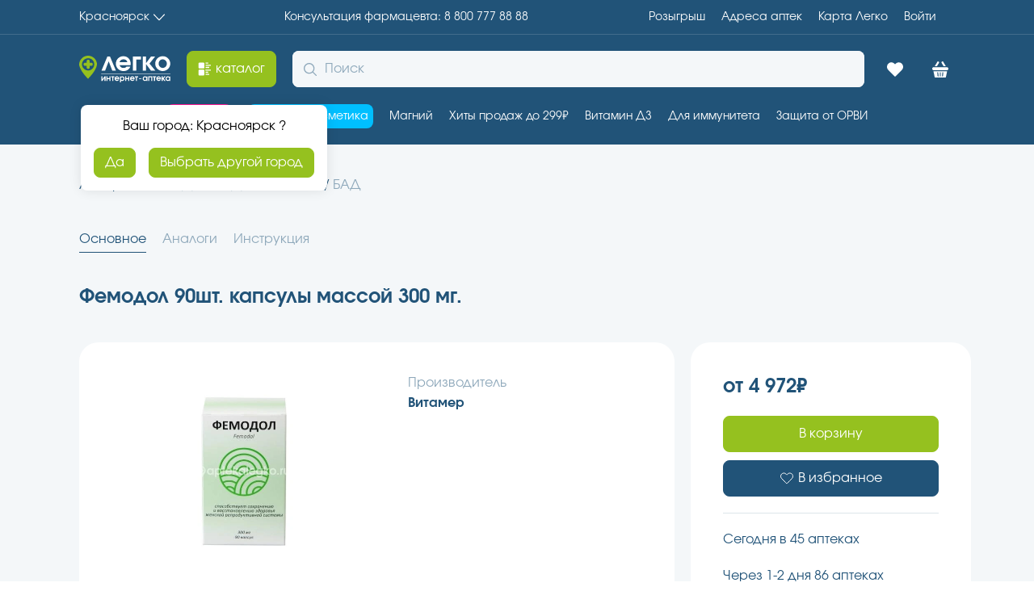

--- FILE ---
content_type: text/html; charset=utf-8
request_url: https://aptekalegko.ru/krasnoyarsk/product/femodol-90sht-kapsuli-massoi-300-mg-productid3a727800-eec9-4aa7-8337-c24378d77e4c
body_size: 63678
content:
<!DOCTYPE html><html lang="ru"><head><meta charSet="utf-8"/><meta name="viewport" content="width=device-width"/><link rel="assetlinks.json file" href="%public_url%/.well-known/assetlinks.json"/><link rel="icon" href="/favicon.ico" type="image/x-icon"/><title>Фемодол 90шт. капсулы массой 300 мг.(Витамер) купить недорого в Красноярске - цена 4972Р, инструкция по применению, отзывы</title><meta name="robots" content="index,follow"/><meta name="description" content="Фемодол 90шт. капсулы массой 300 мг. купите по низкой цене в г. Красноярске, предварительно забронировав в ближайшей аптеке – сборка заказа 30 минут, выдача без очереди."/><meta property="og:title" content="Фемодол 90шт. капсулы массой 300 мг.(Витамер) купить недорого в Красноярске - цена 4972Р, инструкция по применению, отзывы"/><meta property="og:description" content="Фемодол 90шт. капсулы массой 300 мг. купите по низкой цене в г. Красноярске, предварительно забронировав в ближайшей аптеке – сборка заказа 30 минут, выдача без очереди."/><meta property="og:url" content="https://aptekalegko.ru/krasnoyarsk/product/femodol-90sht-kapsuli-massoi-300-mg-productid3a727800-eec9-4aa7-8337-c24378d77e4c"/><meta property="og:type" content="website"/><meta property="og:image" content="https://api.garzdrav.ru:7090/v1/files/api/Image?path=/files/images/open/products/3a727800-eec9-4aa7-8337-c24378d77e4c.jpg&amp;IsDefaultIfNotExist=true"/><meta property="og:image:alt" content="Фемодол 90шт. капсулы массой 300 мг."/><meta property="og:image:type" content="image/png"/><meta property="og:image:width" content="600"/><meta property="og:image:height" content="600"/><meta property="og:image" content="https://api.garzdrav.ru:7090/v1/files/api/Image?path=/files/images/open/products/3a727800-eec9-4aa7-8337-c24378d77e4c%230.jpg&amp;IsDefaultIfNotExist=true"/><meta property="og:image:alt" content="Фемодол 90шт. капсулы массой 300 мг."/><meta property="og:image:type" content="image/png"/><meta property="og:image:width" content="600"/><meta property="og:image:height" content="600"/><meta property="og:image" content="https://api.garzdrav.ru:7090/v1/files/api/Image?path=/files/images/open/products/3a727800-eec9-4aa7-8337-c24378d77e4c%231.jpg&amp;IsDefaultIfNotExist=true"/><meta property="og:image:alt" content="Фемодол 90шт. капсулы массой 300 мг."/><meta property="og:image:type" content="image/png"/><meta property="og:image:width" content="600"/><meta property="og:image:height" content="600"/><meta property="og:locale" content="ru_RU"/><link rel="canonical" href="https://aptekalegko.ru/krasnoyarsk/product/femodol-90sht-kapsuli-massoi-300-mg-productid3a727800-eec9-4aa7-8337-c24378d77e4c"/><script type="application/ld+json">{"@context":"https://schema.org","@type":"Product","description":"3,3-дииндолилметан (сухой экстракт брокколи), микрокристаллическая целлюлоза (носитель), оболочка капсулы (гипромеллоза).Не содержит ГМО.\r\n3,3-дииндолилметан (сухой экстракт брокколи), микрокристаллическая целлюлоза (носитель), оболочка капсулы (гипромеллоза).Не содержит ГМО.\r\nФемодол - это биологически активная добавка (БАД) к пище для женщин. В составе Фемодола содержится 3,3-дииндолилметан (сухой экстракт брокколи) - стабильная форма индола, который метаболизируется в желудке в течение первых минут контакта с желудочным соком. Таким образом, 3,3-дииндолилметан обеспечивает основные эффекты индола (индол-З-карбинола) в сохранении здоровья женской репродуктивной системы (молочная железа, эндометрий, миометрий, шейка матки, яичники). Снижение болезненности молочных желез у пациенток с циклической масталгией на фоне приема 3,3-дииндолилметана подтверждена в результате клинических исследований.\r\nБиологически активная добавка (БАД) к пищеНе является лекарственным средством.Перед применением рекомендуется проконсультироваться с врачом.\r\nКапсулы\r\nФемодол рекомендован в качестве биологически активной добавки к пище, содержащей 3,3-дииндолилметан.\r\nИндивидуальная непереносимость компонентов продукта, беременность, кормление грудью.Перед применением необходимо проконсультироваться с врачом.\r\nВзрослым по 1 капсуле 1 раз в день во время еды.Продолжительность приема - З месяца.При необходимости прием можно повторить через 2 недели.\r\nБез рецепта","image":["https://api.garzdrav.ru:7090/v1/files/api/Image?path=/files/images/open/products/3a727800-eec9-4aa7-8337-c24378d77e4c.jpg&amp;IsDefaultIfNotExist=true","https://api.garzdrav.ru:7090/v1/files/api/Image?path=/files/images/open/products/3a727800-eec9-4aa7-8337-c24378d77e4c%230.jpg&amp;IsDefaultIfNotExist=true","https://api.garzdrav.ru:7090/v1/files/api/Image?path=/files/images/open/products/3a727800-eec9-4aa7-8337-c24378d77e4c%231.jpg&amp;IsDefaultIfNotExist=true"],"brand":{"@type":"Brand","name":"Витамер"},"manufacturer":{"@type":"Organization","name":"Витамер"},"offers":[{"price":"4972","availability":"https://schema.org/InStock","priceCurrency":"RUB","url":"https://aptekalegko.ru/krasnoyarsk/product/femodol-90sht-kapsuli-massoi-300-mg-productid3a727800-eec9-4aa7-8337-c24378d77e4c","priceValidUntil":"2026-01-21","@type":"Offer"}],"name":"Фемодол 90шт. капсулы массой 300 мг. в Красноярск"}</script><link rel="preload" as="image" imageSrcSet="https://imgopt.aptekalegko.ru/image/compress?url=https://api.garzdrav.ru:7090/v1/files/api/Image?path=/files/images/open/products/3a727800-eec9-4aa7-8337-c24378d77e4c%230.jpg%26IsDefaultIfNotExist=true&amp;w=128&amp;q=95&amp;af=true 128w, https://imgopt.aptekalegko.ru/image/compress?url=https://api.garzdrav.ru:7090/v1/files/api/Image?path=/files/images/open/products/3a727800-eec9-4aa7-8337-c24378d77e4c%230.jpg%26IsDefaultIfNotExist=true&amp;w=256&amp;q=95&amp;af=true 256w, https://imgopt.aptekalegko.ru/image/compress?url=https://api.garzdrav.ru:7090/v1/files/api/Image?path=/files/images/open/products/3a727800-eec9-4aa7-8337-c24378d77e4c%230.jpg%26IsDefaultIfNotExist=true&amp;w=340&amp;q=95&amp;af=true 340w, https://imgopt.aptekalegko.ru/image/compress?url=https://api.garzdrav.ru:7090/v1/files/api/Image?path=/files/images/open/products/3a727800-eec9-4aa7-8337-c24378d77e4c%230.jpg%26IsDefaultIfNotExist=true&amp;w=480&amp;q=95&amp;af=true 480w, https://imgopt.aptekalegko.ru/image/compress?url=https://api.garzdrav.ru:7090/v1/files/api/Image?path=/files/images/open/products/3a727800-eec9-4aa7-8337-c24378d77e4c%230.jpg%26IsDefaultIfNotExist=true&amp;w=600&amp;q=95&amp;af=true 600w, https://imgopt.aptekalegko.ru/image/compress?url=https://api.garzdrav.ru:7090/v1/files/api/Image?path=/files/images/open/products/3a727800-eec9-4aa7-8337-c24378d77e4c%230.jpg%26IsDefaultIfNotExist=true&amp;w=768&amp;q=95&amp;af=true 768w, https://imgopt.aptekalegko.ru/image/compress?url=https://api.garzdrav.ru:7090/v1/files/api/Image?path=/files/images/open/products/3a727800-eec9-4aa7-8337-c24378d77e4c%230.jpg%26IsDefaultIfNotExist=true&amp;w=1024&amp;q=95&amp;af=true 1024w, https://imgopt.aptekalegko.ru/image/compress?url=https://api.garzdrav.ru:7090/v1/files/api/Image?path=/files/images/open/products/3a727800-eec9-4aa7-8337-c24378d77e4c%230.jpg%26IsDefaultIfNotExist=true&amp;w=1280&amp;q=95&amp;af=true 1280w, https://imgopt.aptekalegko.ru/image/compress?url=https://api.garzdrav.ru:7090/v1/files/api/Image?path=/files/images/open/products/3a727800-eec9-4aa7-8337-c24378d77e4c%230.jpg%26IsDefaultIfNotExist=true&amp;w=1480&amp;q=95&amp;af=true 1480w, https://imgopt.aptekalegko.ru/image/compress?url=https://api.garzdrav.ru:7090/v1/files/api/Image?path=/files/images/open/products/3a727800-eec9-4aa7-8337-c24378d77e4c%230.jpg%26IsDefaultIfNotExist=true&amp;w=1920&amp;q=95&amp;af=true 1920w, https://imgopt.aptekalegko.ru/image/compress?url=https://api.garzdrav.ru:7090/v1/files/api/Image?path=/files/images/open/products/3a727800-eec9-4aa7-8337-c24378d77e4c%230.jpg%26IsDefaultIfNotExist=true&amp;w=2560&amp;q=95&amp;af=true 2560w" imageSizes="(max-width: 768px) 100vw, (max-width: 1200px) 50vw, 33vw" fetchpriority="high"/><link rel="preload" as="image" imageSrcSet="https://imgopt.aptekalegko.ru/image/compress?url=https://api.garzdrav.ru:7090/v1/files/api/Image?path=/files/images/open/products/3a727800-eec9-4aa7-8337-c24378d77e4c%231.jpg%26IsDefaultIfNotExist=true&amp;w=128&amp;q=95&amp;af=true 128w, https://imgopt.aptekalegko.ru/image/compress?url=https://api.garzdrav.ru:7090/v1/files/api/Image?path=/files/images/open/products/3a727800-eec9-4aa7-8337-c24378d77e4c%231.jpg%26IsDefaultIfNotExist=true&amp;w=256&amp;q=95&amp;af=true 256w, https://imgopt.aptekalegko.ru/image/compress?url=https://api.garzdrav.ru:7090/v1/files/api/Image?path=/files/images/open/products/3a727800-eec9-4aa7-8337-c24378d77e4c%231.jpg%26IsDefaultIfNotExist=true&amp;w=340&amp;q=95&amp;af=true 340w, https://imgopt.aptekalegko.ru/image/compress?url=https://api.garzdrav.ru:7090/v1/files/api/Image?path=/files/images/open/products/3a727800-eec9-4aa7-8337-c24378d77e4c%231.jpg%26IsDefaultIfNotExist=true&amp;w=480&amp;q=95&amp;af=true 480w, https://imgopt.aptekalegko.ru/image/compress?url=https://api.garzdrav.ru:7090/v1/files/api/Image?path=/files/images/open/products/3a727800-eec9-4aa7-8337-c24378d77e4c%231.jpg%26IsDefaultIfNotExist=true&amp;w=600&amp;q=95&amp;af=true 600w, https://imgopt.aptekalegko.ru/image/compress?url=https://api.garzdrav.ru:7090/v1/files/api/Image?path=/files/images/open/products/3a727800-eec9-4aa7-8337-c24378d77e4c%231.jpg%26IsDefaultIfNotExist=true&amp;w=768&amp;q=95&amp;af=true 768w, https://imgopt.aptekalegko.ru/image/compress?url=https://api.garzdrav.ru:7090/v1/files/api/Image?path=/files/images/open/products/3a727800-eec9-4aa7-8337-c24378d77e4c%231.jpg%26IsDefaultIfNotExist=true&amp;w=1024&amp;q=95&amp;af=true 1024w, https://imgopt.aptekalegko.ru/image/compress?url=https://api.garzdrav.ru:7090/v1/files/api/Image?path=/files/images/open/products/3a727800-eec9-4aa7-8337-c24378d77e4c%231.jpg%26IsDefaultIfNotExist=true&amp;w=1280&amp;q=95&amp;af=true 1280w, https://imgopt.aptekalegko.ru/image/compress?url=https://api.garzdrav.ru:7090/v1/files/api/Image?path=/files/images/open/products/3a727800-eec9-4aa7-8337-c24378d77e4c%231.jpg%26IsDefaultIfNotExist=true&amp;w=1480&amp;q=95&amp;af=true 1480w, https://imgopt.aptekalegko.ru/image/compress?url=https://api.garzdrav.ru:7090/v1/files/api/Image?path=/files/images/open/products/3a727800-eec9-4aa7-8337-c24378d77e4c%231.jpg%26IsDefaultIfNotExist=true&amp;w=1920&amp;q=95&amp;af=true 1920w, https://imgopt.aptekalegko.ru/image/compress?url=https://api.garzdrav.ru:7090/v1/files/api/Image?path=/files/images/open/products/3a727800-eec9-4aa7-8337-c24378d77e4c%231.jpg%26IsDefaultIfNotExist=true&amp;w=2560&amp;q=95&amp;af=true 2560w" imageSizes="(max-width: 768px) 100vw, (max-width: 1200px) 50vw, 33vw" fetchpriority="high"/><link rel="preload" as="image" imageSrcSet="https://imgopt.aptekalegko.ru/image/compress?url=https://api.garzdrav.ru:7090/v1/files/api/Image?path=/files/images/open/products/3a727800-eec9-4aa7-8337-c24378d77e4c.jpg%26IsDefaultIfNotExist=true&amp;w=128&amp;q=95&amp;af=true 128w, https://imgopt.aptekalegko.ru/image/compress?url=https://api.garzdrav.ru:7090/v1/files/api/Image?path=/files/images/open/products/3a727800-eec9-4aa7-8337-c24378d77e4c.jpg%26IsDefaultIfNotExist=true&amp;w=256&amp;q=95&amp;af=true 256w, https://imgopt.aptekalegko.ru/image/compress?url=https://api.garzdrav.ru:7090/v1/files/api/Image?path=/files/images/open/products/3a727800-eec9-4aa7-8337-c24378d77e4c.jpg%26IsDefaultIfNotExist=true&amp;w=340&amp;q=95&amp;af=true 340w, https://imgopt.aptekalegko.ru/image/compress?url=https://api.garzdrav.ru:7090/v1/files/api/Image?path=/files/images/open/products/3a727800-eec9-4aa7-8337-c24378d77e4c.jpg%26IsDefaultIfNotExist=true&amp;w=480&amp;q=95&amp;af=true 480w, https://imgopt.aptekalegko.ru/image/compress?url=https://api.garzdrav.ru:7090/v1/files/api/Image?path=/files/images/open/products/3a727800-eec9-4aa7-8337-c24378d77e4c.jpg%26IsDefaultIfNotExist=true&amp;w=600&amp;q=95&amp;af=true 600w, https://imgopt.aptekalegko.ru/image/compress?url=https://api.garzdrav.ru:7090/v1/files/api/Image?path=/files/images/open/products/3a727800-eec9-4aa7-8337-c24378d77e4c.jpg%26IsDefaultIfNotExist=true&amp;w=768&amp;q=95&amp;af=true 768w, https://imgopt.aptekalegko.ru/image/compress?url=https://api.garzdrav.ru:7090/v1/files/api/Image?path=/files/images/open/products/3a727800-eec9-4aa7-8337-c24378d77e4c.jpg%26IsDefaultIfNotExist=true&amp;w=1024&amp;q=95&amp;af=true 1024w, https://imgopt.aptekalegko.ru/image/compress?url=https://api.garzdrav.ru:7090/v1/files/api/Image?path=/files/images/open/products/3a727800-eec9-4aa7-8337-c24378d77e4c.jpg%26IsDefaultIfNotExist=true&amp;w=1280&amp;q=95&amp;af=true 1280w, https://imgopt.aptekalegko.ru/image/compress?url=https://api.garzdrav.ru:7090/v1/files/api/Image?path=/files/images/open/products/3a727800-eec9-4aa7-8337-c24378d77e4c.jpg%26IsDefaultIfNotExist=true&amp;w=1480&amp;q=95&amp;af=true 1480w, https://imgopt.aptekalegko.ru/image/compress?url=https://api.garzdrav.ru:7090/v1/files/api/Image?path=/files/images/open/products/3a727800-eec9-4aa7-8337-c24378d77e4c.jpg%26IsDefaultIfNotExist=true&amp;w=1920&amp;q=95&amp;af=true 1920w, https://imgopt.aptekalegko.ru/image/compress?url=https://api.garzdrav.ru:7090/v1/files/api/Image?path=/files/images/open/products/3a727800-eec9-4aa7-8337-c24378d77e4c.jpg%26IsDefaultIfNotExist=true&amp;w=2560&amp;q=95&amp;af=true 2560w" imageSizes="(max-width: 768px) 100vw, (max-width: 1200px) 50vw, 33vw" fetchpriority="high"/><link rel="preload" as="image" imageSrcSet="https://imgopt.aptekalegko.ru/image/compress?url=https://api.garzdrav.ru:7090/v1/files/api/Image?path=/files/images/open/products/3a727800-eec9-4aa7-8337-c24378d77e4c.jpg%26IsDefaultIfNotExist=true&amp;w=16&amp;q=95&amp;af=true 16w, https://imgopt.aptekalegko.ru/image/compress?url=https://api.garzdrav.ru:7090/v1/files/api/Image?path=/files/images/open/products/3a727800-eec9-4aa7-8337-c24378d77e4c.jpg%26IsDefaultIfNotExist=true&amp;w=32&amp;q=95&amp;af=true 32w, https://imgopt.aptekalegko.ru/image/compress?url=https://api.garzdrav.ru:7090/v1/files/api/Image?path=/files/images/open/products/3a727800-eec9-4aa7-8337-c24378d77e4c.jpg%26IsDefaultIfNotExist=true&amp;w=48&amp;q=95&amp;af=true 48w, https://imgopt.aptekalegko.ru/image/compress?url=https://api.garzdrav.ru:7090/v1/files/api/Image?path=/files/images/open/products/3a727800-eec9-4aa7-8337-c24378d77e4c.jpg%26IsDefaultIfNotExist=true&amp;w=64&amp;q=95&amp;af=true 64w, https://imgopt.aptekalegko.ru/image/compress?url=https://api.garzdrav.ru:7090/v1/files/api/Image?path=/files/images/open/products/3a727800-eec9-4aa7-8337-c24378d77e4c.jpg%26IsDefaultIfNotExist=true&amp;w=128&amp;q=95&amp;af=true 128w, https://imgopt.aptekalegko.ru/image/compress?url=https://api.garzdrav.ru:7090/v1/files/api/Image?path=/files/images/open/products/3a727800-eec9-4aa7-8337-c24378d77e4c.jpg%26IsDefaultIfNotExist=true&amp;w=256&amp;q=95&amp;af=true 256w, https://imgopt.aptekalegko.ru/image/compress?url=https://api.garzdrav.ru:7090/v1/files/api/Image?path=/files/images/open/products/3a727800-eec9-4aa7-8337-c24378d77e4c.jpg%26IsDefaultIfNotExist=true&amp;w=340&amp;q=95&amp;af=true 340w, https://imgopt.aptekalegko.ru/image/compress?url=https://api.garzdrav.ru:7090/v1/files/api/Image?path=/files/images/open/products/3a727800-eec9-4aa7-8337-c24378d77e4c.jpg%26IsDefaultIfNotExist=true&amp;w=480&amp;q=95&amp;af=true 480w, https://imgopt.aptekalegko.ru/image/compress?url=https://api.garzdrav.ru:7090/v1/files/api/Image?path=/files/images/open/products/3a727800-eec9-4aa7-8337-c24378d77e4c.jpg%26IsDefaultIfNotExist=true&amp;w=600&amp;q=95&amp;af=true 600w, https://imgopt.aptekalegko.ru/image/compress?url=https://api.garzdrav.ru:7090/v1/files/api/Image?path=/files/images/open/products/3a727800-eec9-4aa7-8337-c24378d77e4c.jpg%26IsDefaultIfNotExist=true&amp;w=768&amp;q=95&amp;af=true 768w, https://imgopt.aptekalegko.ru/image/compress?url=https://api.garzdrav.ru:7090/v1/files/api/Image?path=/files/images/open/products/3a727800-eec9-4aa7-8337-c24378d77e4c.jpg%26IsDefaultIfNotExist=true&amp;w=1024&amp;q=95&amp;af=true 1024w, https://imgopt.aptekalegko.ru/image/compress?url=https://api.garzdrav.ru:7090/v1/files/api/Image?path=/files/images/open/products/3a727800-eec9-4aa7-8337-c24378d77e4c.jpg%26IsDefaultIfNotExist=true&amp;w=1280&amp;q=95&amp;af=true 1280w, https://imgopt.aptekalegko.ru/image/compress?url=https://api.garzdrav.ru:7090/v1/files/api/Image?path=/files/images/open/products/3a727800-eec9-4aa7-8337-c24378d77e4c.jpg%26IsDefaultIfNotExist=true&amp;w=1480&amp;q=95&amp;af=true 1480w, https://imgopt.aptekalegko.ru/image/compress?url=https://api.garzdrav.ru:7090/v1/files/api/Image?path=/files/images/open/products/3a727800-eec9-4aa7-8337-c24378d77e4c.jpg%26IsDefaultIfNotExist=true&amp;w=1920&amp;q=95&amp;af=true 1920w, https://imgopt.aptekalegko.ru/image/compress?url=https://api.garzdrav.ru:7090/v1/files/api/Image?path=/files/images/open/products/3a727800-eec9-4aa7-8337-c24378d77e4c.jpg%26IsDefaultIfNotExist=true&amp;w=2560&amp;q=95&amp;af=true 2560w" imageSizes="60px" fetchpriority="high"/><link rel="preload" as="image" imageSrcSet="https://imgopt.aptekalegko.ru/image/compress?url=https://api.garzdrav.ru:7090/v1/files/api/Image?path=/files/images/open/products/3a727800-eec9-4aa7-8337-c24378d77e4c%230.jpg%26IsDefaultIfNotExist=true&amp;w=16&amp;q=95&amp;af=true 16w, https://imgopt.aptekalegko.ru/image/compress?url=https://api.garzdrav.ru:7090/v1/files/api/Image?path=/files/images/open/products/3a727800-eec9-4aa7-8337-c24378d77e4c%230.jpg%26IsDefaultIfNotExist=true&amp;w=32&amp;q=95&amp;af=true 32w, https://imgopt.aptekalegko.ru/image/compress?url=https://api.garzdrav.ru:7090/v1/files/api/Image?path=/files/images/open/products/3a727800-eec9-4aa7-8337-c24378d77e4c%230.jpg%26IsDefaultIfNotExist=true&amp;w=48&amp;q=95&amp;af=true 48w, https://imgopt.aptekalegko.ru/image/compress?url=https://api.garzdrav.ru:7090/v1/files/api/Image?path=/files/images/open/products/3a727800-eec9-4aa7-8337-c24378d77e4c%230.jpg%26IsDefaultIfNotExist=true&amp;w=64&amp;q=95&amp;af=true 64w, https://imgopt.aptekalegko.ru/image/compress?url=https://api.garzdrav.ru:7090/v1/files/api/Image?path=/files/images/open/products/3a727800-eec9-4aa7-8337-c24378d77e4c%230.jpg%26IsDefaultIfNotExist=true&amp;w=128&amp;q=95&amp;af=true 128w, https://imgopt.aptekalegko.ru/image/compress?url=https://api.garzdrav.ru:7090/v1/files/api/Image?path=/files/images/open/products/3a727800-eec9-4aa7-8337-c24378d77e4c%230.jpg%26IsDefaultIfNotExist=true&amp;w=256&amp;q=95&amp;af=true 256w, https://imgopt.aptekalegko.ru/image/compress?url=https://api.garzdrav.ru:7090/v1/files/api/Image?path=/files/images/open/products/3a727800-eec9-4aa7-8337-c24378d77e4c%230.jpg%26IsDefaultIfNotExist=true&amp;w=340&amp;q=95&amp;af=true 340w, https://imgopt.aptekalegko.ru/image/compress?url=https://api.garzdrav.ru:7090/v1/files/api/Image?path=/files/images/open/products/3a727800-eec9-4aa7-8337-c24378d77e4c%230.jpg%26IsDefaultIfNotExist=true&amp;w=480&amp;q=95&amp;af=true 480w, https://imgopt.aptekalegko.ru/image/compress?url=https://api.garzdrav.ru:7090/v1/files/api/Image?path=/files/images/open/products/3a727800-eec9-4aa7-8337-c24378d77e4c%230.jpg%26IsDefaultIfNotExist=true&amp;w=600&amp;q=95&amp;af=true 600w, https://imgopt.aptekalegko.ru/image/compress?url=https://api.garzdrav.ru:7090/v1/files/api/Image?path=/files/images/open/products/3a727800-eec9-4aa7-8337-c24378d77e4c%230.jpg%26IsDefaultIfNotExist=true&amp;w=768&amp;q=95&amp;af=true 768w, https://imgopt.aptekalegko.ru/image/compress?url=https://api.garzdrav.ru:7090/v1/files/api/Image?path=/files/images/open/products/3a727800-eec9-4aa7-8337-c24378d77e4c%230.jpg%26IsDefaultIfNotExist=true&amp;w=1024&amp;q=95&amp;af=true 1024w, https://imgopt.aptekalegko.ru/image/compress?url=https://api.garzdrav.ru:7090/v1/files/api/Image?path=/files/images/open/products/3a727800-eec9-4aa7-8337-c24378d77e4c%230.jpg%26IsDefaultIfNotExist=true&amp;w=1280&amp;q=95&amp;af=true 1280w, https://imgopt.aptekalegko.ru/image/compress?url=https://api.garzdrav.ru:7090/v1/files/api/Image?path=/files/images/open/products/3a727800-eec9-4aa7-8337-c24378d77e4c%230.jpg%26IsDefaultIfNotExist=true&amp;w=1480&amp;q=95&amp;af=true 1480w, https://imgopt.aptekalegko.ru/image/compress?url=https://api.garzdrav.ru:7090/v1/files/api/Image?path=/files/images/open/products/3a727800-eec9-4aa7-8337-c24378d77e4c%230.jpg%26IsDefaultIfNotExist=true&amp;w=1920&amp;q=95&amp;af=true 1920w, https://imgopt.aptekalegko.ru/image/compress?url=https://api.garzdrav.ru:7090/v1/files/api/Image?path=/files/images/open/products/3a727800-eec9-4aa7-8337-c24378d77e4c%230.jpg%26IsDefaultIfNotExist=true&amp;w=2560&amp;q=95&amp;af=true 2560w" imageSizes="60px" fetchpriority="high"/><link rel="preload" as="image" imageSrcSet="https://imgopt.aptekalegko.ru/image/compress?url=https://api.garzdrav.ru:7090/v1/files/api/Image?path=/files/images/open/products/3a727800-eec9-4aa7-8337-c24378d77e4c%231.jpg%26IsDefaultIfNotExist=true&amp;w=16&amp;q=95&amp;af=true 16w, https://imgopt.aptekalegko.ru/image/compress?url=https://api.garzdrav.ru:7090/v1/files/api/Image?path=/files/images/open/products/3a727800-eec9-4aa7-8337-c24378d77e4c%231.jpg%26IsDefaultIfNotExist=true&amp;w=32&amp;q=95&amp;af=true 32w, https://imgopt.aptekalegko.ru/image/compress?url=https://api.garzdrav.ru:7090/v1/files/api/Image?path=/files/images/open/products/3a727800-eec9-4aa7-8337-c24378d77e4c%231.jpg%26IsDefaultIfNotExist=true&amp;w=48&amp;q=95&amp;af=true 48w, https://imgopt.aptekalegko.ru/image/compress?url=https://api.garzdrav.ru:7090/v1/files/api/Image?path=/files/images/open/products/3a727800-eec9-4aa7-8337-c24378d77e4c%231.jpg%26IsDefaultIfNotExist=true&amp;w=64&amp;q=95&amp;af=true 64w, https://imgopt.aptekalegko.ru/image/compress?url=https://api.garzdrav.ru:7090/v1/files/api/Image?path=/files/images/open/products/3a727800-eec9-4aa7-8337-c24378d77e4c%231.jpg%26IsDefaultIfNotExist=true&amp;w=128&amp;q=95&amp;af=true 128w, https://imgopt.aptekalegko.ru/image/compress?url=https://api.garzdrav.ru:7090/v1/files/api/Image?path=/files/images/open/products/3a727800-eec9-4aa7-8337-c24378d77e4c%231.jpg%26IsDefaultIfNotExist=true&amp;w=256&amp;q=95&amp;af=true 256w, https://imgopt.aptekalegko.ru/image/compress?url=https://api.garzdrav.ru:7090/v1/files/api/Image?path=/files/images/open/products/3a727800-eec9-4aa7-8337-c24378d77e4c%231.jpg%26IsDefaultIfNotExist=true&amp;w=340&amp;q=95&amp;af=true 340w, https://imgopt.aptekalegko.ru/image/compress?url=https://api.garzdrav.ru:7090/v1/files/api/Image?path=/files/images/open/products/3a727800-eec9-4aa7-8337-c24378d77e4c%231.jpg%26IsDefaultIfNotExist=true&amp;w=480&amp;q=95&amp;af=true 480w, https://imgopt.aptekalegko.ru/image/compress?url=https://api.garzdrav.ru:7090/v1/files/api/Image?path=/files/images/open/products/3a727800-eec9-4aa7-8337-c24378d77e4c%231.jpg%26IsDefaultIfNotExist=true&amp;w=600&amp;q=95&amp;af=true 600w, https://imgopt.aptekalegko.ru/image/compress?url=https://api.garzdrav.ru:7090/v1/files/api/Image?path=/files/images/open/products/3a727800-eec9-4aa7-8337-c24378d77e4c%231.jpg%26IsDefaultIfNotExist=true&amp;w=768&amp;q=95&amp;af=true 768w, https://imgopt.aptekalegko.ru/image/compress?url=https://api.garzdrav.ru:7090/v1/files/api/Image?path=/files/images/open/products/3a727800-eec9-4aa7-8337-c24378d77e4c%231.jpg%26IsDefaultIfNotExist=true&amp;w=1024&amp;q=95&amp;af=true 1024w, https://imgopt.aptekalegko.ru/image/compress?url=https://api.garzdrav.ru:7090/v1/files/api/Image?path=/files/images/open/products/3a727800-eec9-4aa7-8337-c24378d77e4c%231.jpg%26IsDefaultIfNotExist=true&amp;w=1280&amp;q=95&amp;af=true 1280w, https://imgopt.aptekalegko.ru/image/compress?url=https://api.garzdrav.ru:7090/v1/files/api/Image?path=/files/images/open/products/3a727800-eec9-4aa7-8337-c24378d77e4c%231.jpg%26IsDefaultIfNotExist=true&amp;w=1480&amp;q=95&amp;af=true 1480w, https://imgopt.aptekalegko.ru/image/compress?url=https://api.garzdrav.ru:7090/v1/files/api/Image?path=/files/images/open/products/3a727800-eec9-4aa7-8337-c24378d77e4c%231.jpg%26IsDefaultIfNotExist=true&amp;w=1920&amp;q=95&amp;af=true 1920w, https://imgopt.aptekalegko.ru/image/compress?url=https://api.garzdrav.ru:7090/v1/files/api/Image?path=/files/images/open/products/3a727800-eec9-4aa7-8337-c24378d77e4c%231.jpg%26IsDefaultIfNotExist=true&amp;w=2560&amp;q=95&amp;af=true 2560w" imageSizes="60px" fetchpriority="high"/><meta name="next-head-count" content="35"/><meta name="format-detection" content="telephone=no, date=no, email=no, address=no"/><meta name="mailru-verification" content="89260cf5c724ff87"/><meta name="yandex-verification" content="5842c31db957a9b2"/><link data-next-font="" rel="preconnect" href="/" crossorigin="anonymous"/><link rel="preload" href="/v2.0.48-prod-scale/_next/static/css/6c3a0423cbf42c77.css" as="style"/><link rel="stylesheet" href="/v2.0.48-prod-scale/_next/static/css/6c3a0423cbf42c77.css" data-n-g=""/><link rel="preload" href="/v2.0.48-prod-scale/_next/static/css/d38783faf2766d58.css" as="style"/><link rel="stylesheet" href="/v2.0.48-prod-scale/_next/static/css/d38783faf2766d58.css" data-n-p=""/><noscript data-n-css=""></noscript><script defer="" nomodule="" src="/v2.0.48-prod-scale/_next/static/chunks/polyfills-78c92fac7aa8fdd8.js"></script><script src="/v2.0.48-prod-scale/_next/static/chunks/webpack-c8b272c66993f292.js" defer=""></script><script src="/v2.0.48-prod-scale/_next/static/chunks/framework-56eb74ff06128874.js" defer=""></script><script src="/v2.0.48-prod-scale/_next/static/chunks/main-240c335aa50b5196.js" defer=""></script><script src="/v2.0.48-prod-scale/_next/static/chunks/pages/_app-81acd95b5c94adf8.js" defer=""></script><script src="/v2.0.48-prod-scale/_next/static/chunks/2962-1442e581b08c4a6d.js" defer=""></script><script src="/v2.0.48-prod-scale/_next/static/chunks/7863-b82bf76a933b4db5.js" defer=""></script><script src="/v2.0.48-prod-scale/_next/static/chunks/4443-7ee333794e97d1be.js" defer=""></script><script src="/v2.0.48-prod-scale/_next/static/chunks/pages/%5Bcity%5D/product/%5BproductName%5D-8dcabf46d0644539.js" defer=""></script><script src="/v2.0.48-prod-scale/_next/static/v2.0.48-prod-scale/_buildManifest.js" defer=""></script><script src="/v2.0.48-prod-scale/_next/static/v2.0.48-prod-scale/_ssgManifest.js" defer=""></script></head><script src="https://cdn.onesignal.com/sdks/web/v16/OneSignalSDK.page.js" defer=""></script><script type="text/javascript"> window.OneSignalDeferred = window.OneSignalDeferred || [];
          OneSignalDeferred.push(async function(OneSignal) {
            await OneSignal.init({
              appId: 'a1a1ffa1-910c-42ed-8be2-a9cc40223229',
              allowLocalhostAsSecureOrigin: true,
            });
          });</script><script defer="" id="yandex-metrika">
                (function(m,e,t,r,i,k,a){m[i]=m[i]||function(){(m[i].a=m[i].a||[]).push(arguments)};
                m[i].l=1*new Date();k=e.createElement(t),a=e.getElementsByTagName(t)[0],k.async=1,k.src=r,a.parentNode.insertBefore(k,a)})
                (window, document, "script", "https://mc.yandex.ru/metrika/tag.js", "ym");
      
                ym(74874832, "init", {
                  clickmap: true,
            trackLinks: true,
            accurateTrackBounce: true,
            webvisor: true,
            ecommerce: "dataLayerYandex",
                });
              </script><script defer="" id="google-tag-manager">(function(w,d,s,l,i){w[l]=w[l]||[];w[l].push({'gtm.start':
          new Date().getTime(),event:'gtm.js'});var f=d.getElementsByTagName(s)[0],
          j=d.createElement(s),dl=l!='dataLayer'?'&l='+l:'';j.async=true;j.src=
          'https://www.googletagmanager.com/gtm.js?id='+i+dl;f.parentNode.insertBefore(j,f);
          })(window,document,'script','dataLayer','GTM-MNBP9CK')
              </script><script async="" type="text/javascript" src="https://static.xoalt.com/engine/engine.js"></script><noscript><div><img src="https://mc.yandex.ru/watch/74874832" style="position:absolute;left:-9999px" alt="mc.yandex"/></div></noscript><body><noscript><iframe src="https://www.googletagmanager.com/ns.html?id=GTM-MNBP9CK" height="0" width="0" style="display:none;visibility:hidden"></iframe></noscript><div id="__next"><meta name="viewport" content="width=device-width, initial-scale=1.0, maximum-scale=1.0, user-scalable=0"/><header class="al-paper al-s-pb-0 al-s-pb-lg-5 al-elev-bs-0 al-paper-bg-bc-primary headerTop_headerTop__rgwn7"><div class="al-list al-s-py-5 al-s-px-8 al-s-px-lg-0 al-s-mb-0 al-s-mb-lg-5 _wrapperContent_wrapper__L5i8i headerTop_headerTop_container__hy7__ wrapper_content"><button tabindex="0" data-with-left-icon="false" data-with-right-icon="true" data-disabled="false" class="al-link al-link-variant-none al-link-color-default al-link-width-content al-link-text-align-left al-t-ts-2 al-t-ta-left">Красноярск<svg width="1em" height="1em" viewBox="0 0 16 16" fill="none" xmlns="http://www.w3.org/2000/svg"><g id="Icon=chevronBottom, Type=Filled"><path id="Icon" d="M0.00251484 4.52673C0.0404577 4.4463 0.070858 4.35855 0.121487 4.28542C0.369487 3.9271 0.870629 3.90272 1.19211 4.24155C2.00194 5.09226 2.80686 5.94541 3.61417 6.79612C5.04423 8.3074 6.47676 9.8187 7.90422 11.3324C7.98521 11.4178 8.02064 11.4178 8.10163 11.3324C10.2757 9.02649 12.4574 6.72298 14.6391 4.41705C14.71 4.34392 14.7783 4.26592 14.8517 4.19523C15.1175 3.94416 15.5123 3.93441 15.7781 4.17085C16.0463 4.40729 16.0792 4.79488 15.8337 5.06301C15.3782 5.55783 14.9125 6.04534 14.4493 6.5353C12.5005 8.59504 10.5516 10.6548 8.60277 12.717C8.46609 12.8633 8.31677 12.973 8.10416 12.9949C7.83082 13.0217 7.60809 12.9437 7.4208 12.7438C6.4236 11.6859 5.42389 10.6304 4.42412 9.57495C3.05989 8.13435 1.69829 6.6913 0.331543 5.2507C0.194858 5.10688 0.0633144 4.96062 0 4.76806C0.00251389 4.68762 0.00251484 4.60718 0.00251484 4.52673Z" fill="currentColor"></path></g></svg></button><a title="Консультация фармацевта" tabindex="0" data-with-left-icon="false" data-with-right-icon="false" data-disabled="false" class="al-link al-link-variant-none al-link-color-default al-link-width-content al-link-text-align-left al-t-ts-2 al-t-ta-left" href="tel:8 800 777 88 88"><span class="al-typography callCenterPhone_callCenter_desktop__9gF9m al-t-tc-inherit al-t-ts-2 al-t-ta-left al-t-tw-normal al-t-tdl-none al-t-tds-none al-t-tlh-standart">Консультация фармацевта: 8 800 777 88 88</span><span class="al-typography callCenterPhone_callCenter_mobile__kB_YV al-t-tc-inherit al-t-ts-2 al-t-ta-left al-t-tw-normal al-t-tdl-none al-t-tds-none al-t-tlh-standart">8 800 777 88 88</span></a><div class="al-list al-list-variant-horizontal-10 headerTop_headerTop_container_right__Crhj7"><a title="Адреса aптек" tabindex="0" data-with-left-icon="false" data-with-right-icon="false" data-disabled="false" class="al-link al-link-variant-none al-link-color-default al-link-width-content al-link-text-align-left al-t-ts-2 al-t-ta-left" href="/krasnoyarsk/retails">Адреса aптек</a><a title="Карта Легко" tabindex="0" data-with-left-icon="false" data-with-right-icon="false" data-disabled="false" class="al-link al-link-variant-none al-link-color-default al-link-width-content al-link-text-align-left al-t-ts-2 al-t-ta-left" href="/card-info">Карта Легко</a><a title="Войти" tabindex="0" data-with-left-icon="false" data-with-right-icon="false" data-disabled="false" class="al-link profileLink_profile__sLo_2 al-link-variant-none al-link-color-default al-link-width-content al-link-text-align-left al-t-ts-2 al-t-ta-left" href="/oauth">Войти</a></div></div><hr class="al-divider al-divider-o-horizontal wrapper_content"/></header><div class="al-paper al-s-py-5 al-s-px-8 al-s-px-lg-0 al-elev-bs-0 al-paper-bg-bc-default al-paper-bg-bc-lg-primary _headerMiddle_HeaderMiddle__plqXw"><div class="_headerMiddle_content_container__j5zLU wrapper_content"><a title="Главная Аптека Легко | Красноярск" href="/krasnoyarsk"><svg width="113" height="33" viewBox="0 0 113 33" fill="none" xmlns="http://www.w3.org/2000/svg"><path d="M41.0221 18.6117L36.555 6.92183L32.0878 18.6117H27.5785L34.9114 1.01357H38.1985L45.5314 18.6117H41.0221Z" fill="white"></path><path d="M50.0407 11.6906C50.5464 13.8007 52.4007 15.1512 54.8871 15.1512C56.615 15.1512 57.6685 14.687 58.7643 13.4209H63.3578C63.0628 14.3071 62.6414 15.0246 61.9671 15.8686C60.1128 18.0209 57.8793 19.0338 54.9714 19.0338C49.6193 19.0338 45.4471 15.0246 45.4471 9.87596C45.4471 4.68513 49.535 0.591553 54.7185 0.591553C59.9443 0.591553 63.7793 4.60073 63.7793 10.0448C63.7793 10.6778 63.7371 11.0576 63.6107 11.6484H50.0407V11.6906ZM59.6493 7.97687C59.1014 5.74018 57.4157 4.47412 54.8028 4.47412C52.3164 4.47412 50.5885 5.69797 49.9143 7.97687H59.6493Z" fill="white"></path><path d="M76.38 4.85394H70.6485V18.6117H66.4343V1.01357H76.38V4.85394Z" fill="white"></path><path d="M78.6557 1.01357H82.87V9.11632L88.9385 1.01357H94.0378L87.0421 9.74935L94.4171 18.6117H88.9385L82.87 10.509V18.6117H78.6557V1.01357Z" fill="white"></path><path d="M112.791 9.83375C112.791 14.898 108.619 18.9916 103.478 18.9916C98.2943 18.9916 94.1221 14.8558 94.1221 9.83375C94.1221 4.68513 98.2943 0.591553 103.52 0.591553C108.619 0.591553 112.791 4.76953 112.791 9.83375ZM98.3785 9.83375C98.3785 12.7879 100.654 15.1512 103.436 15.1512C106.259 15.1512 108.535 12.7879 108.535 9.83375C108.535 6.83742 106.259 4.47412 103.351 4.47412C100.654 4.47412 98.3785 6.87963 98.3785 9.83375Z" fill="white"></path><path d="M32.6778 25.6173V31.1458H31.3714V27.4742L28.885 31.1458H27.5364V25.6173H28.8428V29.2889L31.3293 25.6173H32.6778Z" fill="white"></path><path d="M37.5243 31.1458V28.9513H35.08V31.1458H33.7736V25.6173H35.08V27.7696H37.5243V25.6173H38.8307V31.1458H37.5243Z" fill="white"></path><path d="M42.2021 26.8412V31.1458H40.8957V26.8412H39.6314V25.6173H43.5085V26.8412H42.2021Z" fill="white"></path><path d="M45.2364 28.9513C45.405 29.6265 45.9528 30.0485 46.7535 30.0485C47.3014 30.0485 47.6385 29.8797 47.9757 29.4999H49.4086C49.3243 29.7953 49.1978 30.0063 48.9871 30.2595C48.3971 30.9348 47.7228 31.2724 46.7957 31.2724C45.11 31.2724 43.8035 30.0063 43.8035 28.4026C43.8035 26.7568 45.0678 25.4907 46.7114 25.4907C48.355 25.4907 49.5771 26.7568 49.5771 28.4448C49.5771 28.6559 49.5771 28.7825 49.535 28.9513H45.2364ZM48.2707 27.8118C48.1021 27.0944 47.5543 26.7146 46.7535 26.7146C45.9528 26.7146 45.4471 27.0944 45.2364 27.8118H48.2707Z" fill="white"></path><path d="M50.3778 25.6173H51.6V26.2504C52.0214 25.7439 52.6535 25.4907 53.4121 25.4907C55.0135 25.4907 56.1514 26.7146 56.1514 28.3604C56.1514 30.0485 54.9714 31.2724 53.4121 31.2724C52.7378 31.2724 52.2321 31.0614 51.7264 30.6393V33.0026H50.42V25.6173H50.3778ZM51.6421 28.4026C51.6421 29.3311 52.3586 30.0485 53.2857 30.0485C54.1707 30.0485 54.845 29.3311 54.845 28.4026C54.845 27.432 54.1707 26.7146 53.2436 26.7146C52.3164 26.7146 51.6421 27.432 51.6421 28.4026Z" fill="white"></path><path d="M60.745 31.1458V28.9513H58.3007V31.1458H56.9943V25.6173H58.3007V27.7696H60.745V25.6173H62.0514V31.1458H60.745Z" fill="white"></path><path d="M64.3271 28.9513C64.4957 29.6265 65.0436 30.0485 65.8443 30.0485C66.3921 30.0485 66.7293 29.8797 67.0664 29.4999H68.4993C68.415 29.7953 68.2886 30.0063 68.0778 30.2595C67.4878 30.9348 66.8136 31.2724 65.8864 31.2724C64.2007 31.2724 62.8943 30.0063 62.8943 28.4026C62.8943 26.7568 64.1586 25.4907 65.8021 25.4907C67.4457 25.4907 68.6678 26.7568 68.6678 28.4448C68.6678 28.6559 68.6678 28.7825 68.6257 28.9513H64.3271ZM67.3193 27.8118C67.1507 27.0944 66.6028 26.7146 65.8021 26.7146C65.0014 26.7146 64.4957 27.0944 64.285 27.8118H67.3193Z" fill="white"></path><path d="M71.5757 26.8412V31.1458H70.2693V26.8412H69.005V25.6173H72.8821V26.8412H71.5757Z" fill="white"></path><path d="M83.2071 31.1458V30.4283C82.6593 31.0192 82.1535 31.2724 81.395 31.2724C79.7935 31.2724 78.6135 30.0485 78.6135 28.4026C78.6135 26.7146 79.7935 25.4907 81.4371 25.4907C82.2378 25.4907 82.7857 25.7439 83.2493 26.377V25.6595H84.4714V31.1458H83.2071ZM79.92 28.4448C79.92 29.4155 80.5943 30.0907 81.5636 30.0907C82.5328 30.0907 83.165 29.4155 83.165 28.4448C83.165 27.432 82.4907 26.7568 81.5214 26.7568C80.5943 26.7146 79.92 27.432 79.92 28.4448Z" fill="white"></path><path d="M89.2336 31.1458V26.8412H86.7893V31.1458H85.4828V25.6173H90.5821V31.1458H89.2336Z" fill="white"></path><path d="M93.9114 26.8412V31.1458H92.605V26.8412H91.3407V25.6173H95.2178V26.8412H93.9114Z" fill="white"></path><path d="M96.9457 28.9513C97.1143 29.6265 97.6621 30.0485 98.4628 30.0485C99.0107 30.0485 99.3478 29.8797 99.685 29.4999H101.118C101.034 29.7953 100.907 30.0063 100.696 30.2595C100.106 30.9348 99.4321 31.2724 98.505 31.2724C96.8193 31.2724 95.5128 30.0063 95.5128 28.4026C95.5128 26.7568 96.7771 25.4907 98.4207 25.4907C100.064 25.4907 101.286 26.7568 101.286 28.4448C101.286 28.6559 101.286 28.7825 101.244 28.9513H96.9457ZM99.98 27.8118C99.8114 27.0944 99.2635 26.7146 98.4628 26.7146C97.6621 26.7146 97.1564 27.0944 96.9457 27.8118H99.98Z" fill="white"></path><path d="M102.087 25.6173H103.394V28.1494L105.29 25.6173H106.891L104.7 28.3604L107.018 31.1458H105.29L103.394 28.6137V31.1458H102.087V25.6173Z" fill="white"></path><path d="M112.791 31.1458H111.569V30.4283C111.021 31.0192 110.516 31.2724 109.715 31.2724C108.114 31.2724 106.934 30.0485 106.934 28.4026C106.934 26.7146 108.114 25.4907 109.757 25.4907C110.558 25.4907 111.106 25.7439 111.569 26.377V25.6595H112.791V31.1458ZM108.282 28.4448C108.282 29.4155 108.956 30.0907 109.926 30.0907C110.895 30.0907 111.527 29.4155 111.527 28.4448C111.527 27.432 110.853 26.7568 109.884 26.7568C108.956 26.7146 108.282 27.432 108.282 28.4448Z" fill="white"></path><path d="M112.918 21.9458H27.2414V22.621H112.918V21.9458Z" fill="white"></path><path d="M21.9943 9.89882C21.9309 9.39104 21.8675 8.88326 21.7407 8.37547C21.6774 8.12158 21.5823 7.83596 21.5189 7.58207C21.4555 7.42338 21.4238 7.2647 21.3604 7.10602C20.9801 6.09046 20.4414 5.13836 19.7758 4.28148C19.1103 3.4246 18.318 2.63119 17.3989 1.99646C17.2405 1.90125 17.082 1.77431 16.9235 1.6791C16.1312 1.20305 15.2756 0.79048 14.3248 0.504853C13.8494 0.346171 13.3423 0.250961 12.8353 0.155752C12.2648 0.0605431 11.6627 -0.00292969 11.0288 -0.00292969C10.0781 -0.00292969 9.159 0.124016 8.27162 0.346171C6.94056 0.695271 5.70457 1.26653 4.62704 2.05994C3.23259 3.04376 2.09167 4.37669 1.26768 5.90004C0.633841 7.07428 0.221844 8.37547 0.0633843 9.77188C2.38419e-07 10.1844 0 10.597 0 11.0413C0 11.1683 0.0950763 13.7072 2.75721 18.2138C2.82059 18.3407 2.88397 18.4359 2.94736 18.5629C3.23259 19.0389 3.54951 19.5149 3.86643 20.0227C4.46858 20.9113 5.1658 21.8634 5.92641 22.879C6.43348 23.5137 6.94056 24.1485 7.51101 24.8467C8.30331 25.767 9.19069 26.7508 10.1415 27.7664C10.3316 27.9568 10.5218 28.1472 10.7119 28.3377C10.807 28.4329 10.8704 28.4963 10.9654 28.5916C11.0605 28.4963 11.1556 28.4011 11.2507 28.3059C13.279 26.2431 14.9269 24.3071 16.258 22.5934C16.3848 22.4347 16.5116 22.2443 16.6383 22.0856C16.8602 21.8 17.0503 21.5461 17.2405 21.2604C17.3672 21.1018 17.494 20.9113 17.5891 20.7527C17.9694 20.1814 18.3497 19.6419 18.6666 19.1341C18.7934 18.9437 18.8885 18.7533 19.0152 18.5946C19.9343 17.0395 20.5681 15.7383 21.0118 14.6593C21.1703 14.3102 21.297 13.9611 21.3921 13.6437C21.9309 12.0252 21.9626 11.1365 21.9943 11.0731C22.0577 10.6288 22.0577 10.2797 21.9943 9.89882ZM15.3706 16.976C14.7685 17.3886 14.103 17.706 13.4057 17.9281C12.6768 18.1503 11.9162 18.2772 11.1239 18.2772C11.0922 18.2772 11.0922 18.2772 11.0605 18.2772C8.62023 18.2455 6.49687 17.103 5.10242 15.3257C4.11997 14.0563 3.51782 12.4377 3.51782 10.6922C3.51782 9.86709 3.64458 9.07368 3.89812 8.312C4.88057 5.32878 7.66947 3.17071 10.9654 3.10724C10.9971 3.10724 10.9971 3.10724 11.0288 3.10724C11.0605 3.10724 11.0605 3.10724 11.0922 3.10724C12.2965 3.10724 13.4374 3.39286 14.4516 3.90065C16.0996 4.72579 17.4306 6.12219 18.1278 7.83596C18.4448 8.59763 18.6349 9.42278 18.6666 10.3114C18.6666 10.4383 18.6666 10.5653 18.6666 10.6922C18.6983 13.2946 17.3672 15.6114 15.3706 16.976Z" fill="#95C11F"></path><path d="M11.4091 16.3096H10.9021C10.0147 16.3096 9.31746 15.5796 9.31746 14.7228V6.53477C9.31746 5.64615 10.0464 4.94795 10.9021 4.94795H11.4091C12.2965 4.94795 12.9937 5.67789 12.9937 6.53477V14.7228C12.9937 15.6114 12.2965 16.3096 11.4091 16.3096Z" fill="#95C11F"></path><path d="M5.48272 10.8827V10.3749C5.48272 9.48627 6.21164 8.78807 7.06732 8.78807H15.2439C16.1312 8.78807 16.8285 9.51801 16.8285 10.3749V10.8827C16.8285 11.7713 16.0996 12.4695 15.2439 12.4695H7.06732C6.17994 12.4695 5.48272 11.7713 5.48272 10.8827Z" fill="#95C11F"></path><path d="M77.0543 27.9385H74.02V28.7825H77.0543V27.9385Z" fill="white"></path></svg></a><a title="каталог" style="height:45px" data-loading="false" data-has-loading-text="false" data-disabled="false" class="al-button al-button-variant-contained al-button-color-secondary al-button-size-medium" href="/krasnoyarsk/catalog"><span class="al-button-content"><span class="al-button-icon-container al-button-icon-start"><svg width="1em" height="1em" viewBox="0 0 16 16" fill="white" xmlns="http://www.w3.org/2000/svg"><path d="M8.05578 3.68463C8.05578 4.45817 8.05578 5.2317 8.05578 6.00524C8.05578 6.75842 7.46545 7.34875 6.71227 7.34875C5.1652 7.34875 3.61812 7.34875 2.07105 7.34875C1.31787 7.34875 0.727539 6.77878 0.727539 6.0256C0.727539 4.47852 0.727539 2.93145 0.727539 1.38438C0.727539 0.631195 1.31787 0.0205078 2.07105 0.0205078C3.61812 0.0205078 5.1652 0.0205078 6.71227 0.0205078C7.46545 0.0205078 8.05578 0.610839 8.05578 1.36402C8.07614 2.13756 8.05578 2.91109 8.05578 3.68463Z" fill="inherit"></path><path d="M8.05578 12.3565C8.05578 13.13 8.05578 13.8832 8.05578 14.6568C8.05578 15.4303 7.46545 16.0206 6.69192 16.0206C5.1652 16.0206 3.61812 16.0206 2.09141 16.0206C1.31787 16.0206 0.727539 15.4303 0.727539 14.6568C0.727539 13.13 0.727539 11.583 0.727539 10.0563C0.727539 9.28271 1.31787 8.69238 2.09141 8.69238C3.61812 8.69238 5.1652 8.69238 6.69192 8.69238C7.46545 8.69238 8.05578 9.28271 8.05578 10.0563C8.05578 10.8298 8.05578 11.583 8.05578 12.3565Z" fill="inherit"></path><path d="M13.0634 2.6875C14.2237 2.6875 15.384 2.6875 16.5443 2.6875C16.6868 2.6875 16.7275 2.72821 16.7275 2.87071C16.7072 3.21676 16.7275 3.56282 16.7275 3.90887C16.7275 4.01066 16.6868 4.05137 16.585 4.05137C14.2237 4.05137 11.8827 4.05137 9.5214 4.05137C9.39926 4.05137 9.37891 4.01066 9.37891 3.90887C9.37891 3.56282 9.37891 3.21676 9.37891 2.87071C9.37891 2.72821 9.41962 2.6875 9.56211 2.6875C10.7428 2.6875 11.9031 2.6875 13.0634 2.6875Z" fill="inherit"></path><path d="M13.0632 8.69238C14.2235 8.69238 15.3838 8.69238 16.5238 8.69238C16.6663 8.69238 16.7274 8.7331 16.707 8.87559C16.6866 9.20129 16.707 9.54735 16.707 9.87305C16.707 9.97483 16.6866 10.0359 16.5645 10.0359C14.2032 10.0359 11.8622 10.0359 9.50089 10.0359C9.39911 10.0359 9.3584 9.99518 9.3584 9.8934C9.3584 9.54735 9.3584 9.20129 9.3584 8.85523C9.3584 8.71274 9.39911 8.69238 9.52125 8.69238C10.7223 8.69238 11.9029 8.69238 13.0632 8.69238Z" fill="inherit"></path><path d="M11.7199 15.3688C11.0074 15.3688 10.2746 15.3688 9.56211 15.3688C9.41962 15.3688 9.37891 15.328 9.37891 15.1855C9.39926 14.8395 9.37891 14.5138 9.37891 14.1677C9.37891 14.066 9.39926 14.0049 9.5214 14.0049C10.987 14.0049 12.4527 14.0049 13.898 14.0049C14.0201 14.0049 14.0608 14.0456 14.0405 14.1677C14.0405 14.5138 14.0201 14.8395 14.0405 15.1855C14.0405 15.3484 13.9794 15.3688 13.8369 15.3688C13.1652 15.3484 12.4527 15.3688 11.7199 15.3688Z" fill="inherit"></path><path d="M11.72 6.69703C11.0076 6.69703 10.2747 6.69703 9.56226 6.69703C9.41977 6.69703 9.39941 6.65631 9.39941 6.53418C9.39941 6.18812 9.39941 5.84207 9.39941 5.49601C9.39941 5.39423 9.41977 5.35352 9.54191 5.35352C11.0076 5.35352 12.4732 5.35352 13.9389 5.35352C14.061 5.35352 14.1017 5.39423 14.1017 5.51637C14.1017 5.86242 14.1017 6.20848 14.1017 6.55453C14.1017 6.69703 14.061 6.71738 13.9389 6.71738C13.1857 6.69703 12.4528 6.69703 11.72 6.69703Z" fill="inherit"></path><path d="M11.0686 11.3389C11.5775 11.3389 12.0661 11.3389 12.575 11.3389C12.6971 11.3389 12.7378 11.3796 12.7378 11.5017C12.7378 11.8478 12.7378 12.1938 12.7378 12.5399C12.7378 12.6417 12.7175 12.7027 12.5953 12.7027C11.5775 12.7027 10.5597 12.7027 9.54191 12.7027C9.41977 12.7027 9.39941 12.662 9.39941 12.5602C9.39941 12.1938 9.39941 11.8478 9.39941 11.4814C9.39941 11.3796 9.41977 11.3389 9.54191 11.3389C10.0508 11.3592 10.5597 11.3389 11.0686 11.3389Z" fill="inherit"></path><path d="M11.0481 1.36387C10.5392 1.36387 10.0507 1.36387 9.54176 1.36387C9.41962 1.36387 9.37891 1.34351 9.37891 1.20102C9.37891 0.854962 9.37891 0.508906 9.37891 0.142494C9.37891 0.0407125 9.41962 0 9.5214 0C10.5392 0 11.557 0 12.5748 0C12.7173 0.0203562 12.7377 0.0610687 12.7377 0.183206C12.7377 0.529262 12.7377 0.875318 12.7377 1.22137C12.7377 1.36387 12.697 1.38422 12.5748 1.38422C12.0659 1.36387 11.557 1.36387 11.0481 1.36387Z" fill="inherit"></path></svg></span>каталог</span></a><div class="al-paper al-b-br-2 al-elev-bs-0 al-paper-bg-bc-default" style="width:100%"><div data-has-value="false" data-disable="false" data-focus="false" data-has-action="false" class="al-width-full-true al-search-size-small al-search-size-lg-medium al-search-color-contrast al-search"><div class="al-search-container"><div class="al-search-inputContainer"><svg width="16" height="16" viewBox="0 0 16 16" fill="currentColor" xmlns="http://www.w3.org/2000/svg" class="al-search-icon"><path d="M15.813 14.8711L11.8369 10.8951C12.9205 9.56987 13.4532 7.87893 13.325 6.17198C13.1967 4.46502 12.4173 2.87267 11.1479 1.72427C9.87853 0.575873 8.21632 -0.0406994 6.50509 0.00208668C4.79386 0.0448727 3.16454 0.743743 1.95414 1.95414C0.743743 3.16454 0.0448727 4.79386 0.00208668 6.50509C-0.0406994 8.21632 0.575873 9.87853 1.72427 11.1479C2.87267 12.4173 4.46502 13.1967 6.17198 13.325C7.87893 13.4532 9.56987 12.9205 10.8951 11.8369L14.8711 15.813C14.9968 15.9344 15.165 16.0015 15.3397 16C15.5143 15.9985 15.6814 15.9284 15.8049 15.8049C15.9284 15.6814 15.9985 15.5143 16 15.3397C16.0015 15.165 15.9344 14.9968 15.813 14.8711ZM6.68251 12.0115C5.62855 12.0115 4.59825 11.6989 3.72191 11.1134C2.84556 10.5278 2.16254 9.69556 1.7592 8.72182C1.35587 7.74808 1.25034 6.6766 1.45595 5.64289C1.66157 4.60917 2.16911 3.65964 2.91437 2.91437C3.65964 2.16911 4.60917 1.66157 5.64289 1.45595C6.6766 1.25034 7.74808 1.35587 8.72182 1.7592C9.69556 2.16254 10.5278 2.84556 11.1134 3.72191C11.6989 4.59825 12.0115 5.62855 12.0115 6.68251C12.0099 8.09535 11.4479 9.44987 10.4489 10.4489C9.44987 11.4479 8.09535 12.0099 6.68251 12.0115Z"></path></svg><input class="al-search-input" placeholder="Поиск" value=""/></div></div></div></div><div class="al-badge al-badge-color-secondary al-badge-variant-standart"><a title="избранное" href="/oauth"><button data-disabled="false" data-stop-event-on-disabled="true" aria-disabled="false" class="al-iconButton al-iconButton-color-default al-iconButton-size-large al-b-br-2"><svg width="1em" height="1em" viewBox="0 0 16 16" fill="none" xmlns="http://www.w3.org/2000/svg"><g id="Icon=heart, Type=Filled"><path id="Icon" d="M16 5.37351C15.9805 6.60538 15.5506 7.65844 14.691 8.53267C12.8349 10.4202 10.9592 12.3276 9.10315 14.2152C8.92731 14.394 8.771 14.5529 8.59516 14.7318C8.22395 15.0894 7.75504 15.0894 7.40336 14.7318C5.33235 12.6257 3.28088 10.5593 1.24894 8.45319C-1.07606 6.04905 -0.00147796 2.01566 3.20273 1.1613C4.76575 0.744052 6.17247 1.14143 7.34474 2.29383C7.52058 2.47265 7.69642 2.65147 7.87227 2.83029C7.98949 2.9495 8.04811 2.92963 8.14579 2.83029C8.55609 2.39317 8.96638 1.95606 9.47437 1.63815C12.0338 0.0486401 15.4529 1.61828 15.9414 4.61849C15.9805 4.85692 15.9805 5.11521 16 5.37351Z" fill="currentColor"></path></g></svg></button></a></div><div class="al-badge al-badge-color-secondary al-badge-variant-standart"><button data-testid="bascet-link" data-disabled="false" data-stop-event-on-disabled="true" aria-disabled="false" class="al-iconButton al-iconButton-color-default al-iconButton-size-large al-b-br-2"><svg width="16" height="15" viewBox="0 0 16 16" fill="white" xmlns="http://www.w3.org/2000/svg"><g id="Icon=cart, Type=Filled" clip-path="url(#clip0_7_457)"><g id="Icon"><path d="M0 7.01939C0.0162843 7.00202 0.0325685 6.98465 0.0325685 6.96728C0.211695 6.22035 0.749076 5.78609 1.46558 5.78609C4.86899 5.78609 8.25612 5.78609 11.6595 5.78609C12.6203 5.78609 13.5811 5.78609 14.5418 5.78609C15.2746 5.78609 15.8283 6.27246 15.9749 7.03676C16.1377 7.87054 15.4863 8.73906 14.6884 8.7738C14.607 8.7738 14.5256 8.7738 14.4604 8.7738C10.1451 8.7738 5.84605 8.7738 1.53072 8.7738C0.716507 8.7738 0.244264 8.39165 0.0162843 7.55787C0.0162843 7.5405 0 7.5405 0 7.5405C0 7.38417 0 7.21046 0 7.01939Z" fill="currentColor"></path><path d="M2.47519 4.7961C2.91487 4.08392 3.32197 3.3891 3.74536 2.71165C4.21761 1.92998 4.68985 1.16569 5.14581 0.384018C5.39008 -0.0155018 5.69948 -0.102354 6.0903 0.158202C6.25314 0.279795 6.43227 0.384018 6.59511 0.505611C6.87194 0.714056 6.95336 1.07883 6.77424 1.37413C6.10658 2.48584 5.43893 3.59754 4.77127 4.70925C4.7387 4.76136 4.70614 4.7961 4.65728 4.7961C3.94078 4.7961 3.22427 4.7961 2.47519 4.7961Z" fill="currentColor"></path><path d="M13.4843 4.79598C12.7678 4.79598 12.0676 4.79598 11.3511 4.79598C11.286 4.79598 11.2534 4.76123 11.2208 4.70912C10.5532 3.59742 9.8855 2.50308 9.21785 1.39137C9.02244 1.06134 9.10386 0.713928 9.41326 0.488112C9.59239 0.349149 9.7878 0.227556 9.98321 0.105963C10.2763 -0.0851112 10.6183 -0.0156295 10.7974 0.297038C11.6931 1.77352 12.5887 3.26738 13.4843 4.74386C13.4843 4.76123 13.4843 4.7786 13.4843 4.79598Z" fill="currentColor"></path><path d="M1.23737 9.79876C1.25365 9.86824 1.26993 9.93773 1.26993 10.0072C1.64447 11.8485 2.0353 13.6724 2.40983 15.5136C2.47497 15.861 2.6541 16 2.97978 16C6.31806 16 9.67261 16 13.0109 16C13.3529 16 13.5157 15.861 13.5808 15.4963C13.7762 14.5061 13.9879 13.5334 14.1834 12.5607C14.3788 11.6574 14.5579 10.7368 14.7533 9.81613C10.2426 9.79876 5.74811 9.79876 1.23737 9.79876ZM5.8621 14.9925C5.60155 15.0273 5.37357 14.8188 5.341 14.5235C5.24329 13.516 5.14559 12.5085 5.04788 11.5011C5.0316 11.3795 4.99903 11.2579 5.04788 11.1189C5.11302 10.9105 5.27586 10.7889 5.48756 10.7889C5.73182 10.7889 5.92723 10.9626 5.9598 11.2405C6.04122 12.0222 6.10636 12.8212 6.18778 13.6029C6.22035 13.8634 6.23663 14.124 6.2692 14.3846C6.30177 14.6798 6.12264 14.9578 5.8621 14.9925ZM7.99533 14.9925C7.73479 14.9925 7.53938 14.7667 7.53938 14.4714C7.53938 13.9503 7.53938 13.4118 7.53938 12.8907C7.53938 12.3696 7.53938 11.8311 7.53938 11.31C7.53938 10.9105 7.89763 10.6673 8.20703 10.841C8.38616 10.9278 8.46758 11.0842 8.46758 11.2926C8.46758 12.3522 8.46758 13.4292 8.46758 14.4888C8.45129 14.7667 8.2396 14.9925 7.99533 14.9925ZM10.6497 14.5061C10.6171 14.8014 10.3891 15.0099 10.1286 14.9751C9.86802 14.9404 9.6889 14.6798 9.72147 14.3672C9.80289 13.655 9.86802 12.9428 9.93316 12.2306C9.96573 11.9006 9.9983 11.5532 10.0309 11.2231C10.0634 10.9452 10.2588 10.7715 10.5031 10.7715C10.7799 10.7715 10.9916 11.0321 10.9591 11.3274C10.8451 12.4043 10.7474 13.4639 10.6497 14.5061Z" fill="currentColor"></path></g></g><defs><clipPath id="clip0_7_457"><rect width="1em" height="1em" fill="white"></rect></clipPath></defs></svg></button></div></div></div><div class="al-paper al-elev-bs-0 al-paper-bg-bc-contrast _layout_main__HL_0j"><div class="styles_pageWrapper__4ThTy"><div class="styles_pageWrapper__srcTop__vK2rl styles_pageWrapper__srcTop_onlyLg__kRoKV"><div class="_sectionSrcTop_sectionSrcTop__xvqO0"><ul class="_sectionSrcTop_sectionSrcTop_list__qHtKo"></ul></div></div><main class="styles_pageWrapper__main___AOeF"><div class="wrapper_content"><div class="productPage_pageTop__RqJLW"><div class="al-paper al-s-py-6 al-s-px-5 al-elev-bs-0 al-paper-bg-bc-default styles_pageTopBar__en96V productPage_pageTopBar__Zmsgl"><button data-disabled="false" data-stop-event-on-disabled="true" aria-disabled="false" class="al-iconButton al-iconButton-color-primary al-iconButton-size-medium al-b-br-6"><svg width="1em" height="1em" viewBox="0 0 20 21" fill="none" xmlns="http://www.w3.org/2000/svg"><g id="Icons" clip-path="url(#clip0_3422_21724)"><path id="Icon" d="M14.3416 0.334562C14.4421 0.381992 14.5518 0.419992 14.6432 0.483278C15.0911 0.793278 15.1216 1.41971 14.6981 1.82156C13.6347 2.83385 12.5682 3.83999 11.5048 4.84914C9.61574 6.63671 7.72662 8.42736 5.83452 10.2117C5.72779 10.3129 5.72779 10.3572 5.83452 10.4585C8.71688 13.1761 11.5963 15.9032 14.4787 18.6303C14.5701 18.7189 14.6676 18.8043 14.756 18.8961C15.0698 19.2283 15.082 19.7218 14.7864 20.054C14.4909 20.3894 14.0064 20.4305 13.6712 20.1236C13.0527 19.5541 12.4433 18.972 11.8309 18.3931C9.25619 15.957 6.68151 13.5209 4.10371 11.0849C3.9209 10.914 3.78379 10.7274 3.75637 10.4616C3.7229 10.1199 3.82036 9.84154 4.07025 9.60742C5.39268 8.36092 6.71199 7.11128 8.03131 5.86156C9.83206 4.15628 11.6359 2.45428 13.4366 0.74585C13.6164 0.574991 13.7992 0.410563 14.0399 0.331421C14.1405 0.334562 14.241 0.334562 14.3416 0.334562Z" fill="currentColor"></path></g></svg></button><p class="al-typography al-t-tc-heading al-t-ts-2 al-t-ta-center al-t-tw-bold al-t-tdl-none al-t-tds-none al-t-tlh-standart">О товаре</p><div class="styles_pageTopBar_leftActions__YgIyx"><button data-disabled="false" data-stop-event-on-disabled="true" aria-disabled="false" class="al-iconButton al-iconButton-color-primary al-iconButton-size-medium al-iconButton-size-md-large al-b-br-2"><svg width="16" height="16" viewBox="0 0 16 16" fill="none" xmlns="http://www.w3.org/2000/svg"><path d="M1.60878 8.10603L1.60836 8.1056C-0.460161 5.96667 0.507958 2.3973 3.33154 1.64442L3.33168 1.64438C4.71434 1.27528 5.93973 1.61539 6.99126 2.64748L7.25199 2.91263L7.51575 3.18086C7.5866 3.25291 7.76956 3.4279 8.04621 3.41136C8.29176 3.39667 8.45088 3.23356 8.49766 3.18561C8.49936 3.18387 8.50091 3.18228 8.50231 3.18086L8.5024 3.18095L8.51036 3.17248C8.92819 2.72733 9.2954 2.34016 9.73893 2.06243C11.9907 0.664743 15.0159 2.04564 15.4479 4.69884L15.448 4.69936C15.4699 4.83339 15.476 4.95718 15.4835 5.10912C15.4876 5.19158 15.492 5.28233 15.4997 5.38752C15.4775 6.4849 15.0965 7.40709 14.3345 8.1821L11.5405 11.0234L8.74664 13.8646L8.49265 14.1229L8.244 14.3758C8.13686 14.4774 8.04803 14.5 7.99193 14.5C7.93692 14.5 7.85553 14.4785 7.75987 14.3812C7.2399 13.8524 6.72151 13.3265 6.20459 12.8021C4.66045 11.2355 3.12945 9.68221 1.60878 8.10603Z" stroke="currentColor"></path></svg></button><button data-disabled="true" data-stop-event-on-disabled="true" aria-disabled="true" class="al-iconButton al-iconButton-color-primary al-iconButton-size-medium al-iconButton-size-md-large al-b-br-6"><svg width="1em" height="1em" viewBox="0 0 16 16" fill="none" xmlns="http://www.w3.org/2000/svg"><g id="Icon=share, Type=Filled" clip-path="url(#clip0_7_435)"><g id="Icon"><path d="M7.33852 1.71891L7.33386 12.0109C7.33386 12.1877 7.4041 12.3573 7.52912 12.4823C7.65414 12.6073 7.82371 12.6776 8.00052 12.6776C8.17734 12.6776 8.3469 12.6073 8.47193 12.4823C8.59695 12.3573 8.66719 12.1877 8.66719 12.0109L8.67186 1.73024L10.6132 3.67224C10.7382 3.79722 10.9077 3.86743 11.0845 3.86743C11.2613 3.86743 11.4308 3.79722 11.5559 3.67224C11.6808 3.54722 11.751 3.37768 11.751 3.20091C11.751 3.02413 11.6808 2.85459 11.5559 2.72957L9.41519 0.58624C9.22946 0.400387 9.00892 0.252953 8.76619 0.152364C8.52345 0.051774 8.26328 0 8.00052 0C7.73777 0 7.4776 0.051774 7.23486 0.152364C6.99213 0.252953 6.77159 0.400387 6.58586 0.58624L4.44519 2.72757C4.32021 2.85259 4.25 3.02213 4.25 3.19891C4.25 3.37568 4.32021 3.54522 4.44519 3.67024C4.57021 3.79522 4.73975 3.86543 4.91652 3.86543C5.0933 3.86543 5.26284 3.79522 5.38786 3.67024L7.33852 1.71891Z" fill="currentColor"></path><path d="M14.6667 11.3333V14C14.6667 14.1768 14.5964 14.3464 14.4714 14.4714C14.3464 14.5964 14.1768 14.6667 14 14.6667H2C1.82319 14.6667 1.65362 14.5964 1.5286 14.4714C1.40357 14.3464 1.33333 14.1768 1.33333 14V11.3333C1.33333 11.1565 1.2631 10.987 1.13807 10.8619C1.01305 10.7369 0.843478 10.6667 0.666667 10.6667C0.489856 10.6667 0.320286 10.7369 0.195262 10.8619C0.0702379 10.987 0 11.1565 0 11.3333V14C0 14.5304 0.210714 15.0391 0.585786 15.4142C0.960859 15.7893 1.46957 16 2 16H14C14.5304 16 15.0391 15.7893 15.4142 15.4142C15.7893 15.0391 16 14.5304 16 14V11.3333C16 11.1565 15.9298 10.987 15.8047 10.8619C15.6797 10.7369 15.5101 10.6667 15.3333 10.6667C15.1565 10.6667 14.987 10.7369 14.8619 10.8619C14.7369 10.987 14.6667 11.1565 14.6667 11.3333Z" fill="currentColor"></path></g></g><defs><clipPath id="clip0_7_435"><rect width="16" height="16" fill="white"></rect></clipPath></defs></svg></button></div></div><div class="al-paper al-s-px-10 al-s-px-lg-0 al-s-pt-10 al-s-pt-lg-20 al-s-pb-0 al-s-pb-lg-20 al-elev-bs-0 al-paper-bg-bc-default al-paper-bg-bc-lg-contrast"><ul class="_breadCrumbs_ul__z_nch "><li class="_breadCrumbs_li__M9OdI"><p class="al-typography al-t-tc-heading al-t-ts-2 al-t-ts-lg-3 al-t-ta-left al-t-tw-normal al-t-tdl-none al-t-tds-none al-t-tlh-standart"><a title="Лекарства и БАДы" href="/krasnoyarsk/catalog">Лекарства и БАДы</a></p><p class="al-typography al-t-tc-heading al-t-ts-2 al-t-ts-lg-3 al-t-ta-left al-t-tw-normal al-t-tdl-none al-t-tds-none al-t-tlh-standart al-s-ml-2 al-s-mr-2">/</p></li><li class="_breadCrumbs_li__M9OdI"><p class="al-typography al-t-tc-heading al-t-ts-2 al-t-ts-lg-3 al-t-ta-left al-t-tw-normal al-t-tdl-none al-t-tds-none al-t-tlh-standart"><a title="БАД и витамины" href="/krasnoyarsk/catalog/bad-i-vitamini">БАД и витамины</a></p><p class="al-typography al-t-tc-heading al-t-ts-2 al-t-ts-lg-3 al-t-ta-left al-t-tw-normal al-t-tdl-none al-t-tds-none al-t-tlh-standart al-s-ml-2 al-s-mr-2">/</p></li><li class="_breadCrumbs_li__M9OdI"><p class="al-typography al-t-tc-info al-t-ts-2 al-t-ts-lg-3 al-t-ta-left al-t-tw-normal al-t-tdl-none al-t-tds-none al-t-tlh-standart"><a title="БАД" href="/krasnoyarsk/catalog/bad-i-vitamini/bad">БАД</a></p></li></ul></div></div><div class="productPage_layout__gTSOu"><p class="al-typography productPage_layout_productNameDesktop__86K5_ al-t-tc-heading al-t-ts-4 al-t-ta-left al-t-tw-bold al-t-tdl-none al-t-tds-none al-t-tlh-standart">Фемодол 90шт. капсулы массой 300 мг.</p><div class="al-paper al-b-brtl-0 al-b-brtl-lg-6 al-b-brbl-6 al-b-brbr-6 al-b-brbr-lg-0 al-s-pt-10 al-s-pt-lg-20 al-s-pb-10 al-s-pb-lg-20 al-s-pl-8 al-s-pl-lg-20 al-s-pr-8 al-s-pr-lg-0 al-elev-bs-0 al-paper-bg-bc-default productPage_layout_images__RhppO"><div class="productPageStickers_container__15ri3 productPage_stickerPosition__DfLOs"></div><div class="productImage_container__SlIF4"><div class="thumbnailSlider_container__wPPrd"><div class="swiper"><div class="swiper-wrapper"><div class="swiper-slide productImage_imageSlider__6BKTo swiper-slide-duplicate" data-swiper-slide-index="2"><img alt="Фемодол 90шт. капсулы массой 300 мг. - 3" title="Фемодол 90шт. капсулы массой 300 мг." fetchpriority="high" decoding="async" data-nimg="fill" class="" style="position:absolute;height:100%;width:100%;left:0;top:0;right:0;bottom:0;object-fit:contain;color:transparent" sizes="(max-width: 768px) 100vw, (max-width: 1200px) 50vw, 33vw" srcSet="https://imgopt.aptekalegko.ru/image/compress?url=https://api.garzdrav.ru:7090/v1/files/api/Image?path=/files/images/open/products/3a727800-eec9-4aa7-8337-c24378d77e4c%231.jpg%26IsDefaultIfNotExist=true&amp;w=128&amp;q=95&amp;af=true 128w, https://imgopt.aptekalegko.ru/image/compress?url=https://api.garzdrav.ru:7090/v1/files/api/Image?path=/files/images/open/products/3a727800-eec9-4aa7-8337-c24378d77e4c%231.jpg%26IsDefaultIfNotExist=true&amp;w=256&amp;q=95&amp;af=true 256w, https://imgopt.aptekalegko.ru/image/compress?url=https://api.garzdrav.ru:7090/v1/files/api/Image?path=/files/images/open/products/3a727800-eec9-4aa7-8337-c24378d77e4c%231.jpg%26IsDefaultIfNotExist=true&amp;w=340&amp;q=95&amp;af=true 340w, https://imgopt.aptekalegko.ru/image/compress?url=https://api.garzdrav.ru:7090/v1/files/api/Image?path=/files/images/open/products/3a727800-eec9-4aa7-8337-c24378d77e4c%231.jpg%26IsDefaultIfNotExist=true&amp;w=480&amp;q=95&amp;af=true 480w, https://imgopt.aptekalegko.ru/image/compress?url=https://api.garzdrav.ru:7090/v1/files/api/Image?path=/files/images/open/products/3a727800-eec9-4aa7-8337-c24378d77e4c%231.jpg%26IsDefaultIfNotExist=true&amp;w=600&amp;q=95&amp;af=true 600w, https://imgopt.aptekalegko.ru/image/compress?url=https://api.garzdrav.ru:7090/v1/files/api/Image?path=/files/images/open/products/3a727800-eec9-4aa7-8337-c24378d77e4c%231.jpg%26IsDefaultIfNotExist=true&amp;w=768&amp;q=95&amp;af=true 768w, https://imgopt.aptekalegko.ru/image/compress?url=https://api.garzdrav.ru:7090/v1/files/api/Image?path=/files/images/open/products/3a727800-eec9-4aa7-8337-c24378d77e4c%231.jpg%26IsDefaultIfNotExist=true&amp;w=1024&amp;q=95&amp;af=true 1024w, https://imgopt.aptekalegko.ru/image/compress?url=https://api.garzdrav.ru:7090/v1/files/api/Image?path=/files/images/open/products/3a727800-eec9-4aa7-8337-c24378d77e4c%231.jpg%26IsDefaultIfNotExist=true&amp;w=1280&amp;q=95&amp;af=true 1280w, https://imgopt.aptekalegko.ru/image/compress?url=https://api.garzdrav.ru:7090/v1/files/api/Image?path=/files/images/open/products/3a727800-eec9-4aa7-8337-c24378d77e4c%231.jpg%26IsDefaultIfNotExist=true&amp;w=1480&amp;q=95&amp;af=true 1480w, https://imgopt.aptekalegko.ru/image/compress?url=https://api.garzdrav.ru:7090/v1/files/api/Image?path=/files/images/open/products/3a727800-eec9-4aa7-8337-c24378d77e4c%231.jpg%26IsDefaultIfNotExist=true&amp;w=1920&amp;q=95&amp;af=true 1920w, https://imgopt.aptekalegko.ru/image/compress?url=https://api.garzdrav.ru:7090/v1/files/api/Image?path=/files/images/open/products/3a727800-eec9-4aa7-8337-c24378d77e4c%231.jpg%26IsDefaultIfNotExist=true&amp;w=2560&amp;q=95&amp;af=true 2560w" src="https://imgopt.aptekalegko.ru/image/compress?url=https://api.garzdrav.ru:7090/v1/files/api/Image?path=/files/images/open/products/3a727800-eec9-4aa7-8337-c24378d77e4c%231.jpg%26IsDefaultIfNotExist=true&amp;w=2560&amp;q=95&amp;af=true"/></div><div class="swiper-slide productImage_imageSlider__6BKTo" data-swiper-slide-index="0"><img alt="Фемодол 90шт. капсулы массой 300 мг. - 1" title="Фемодол 90шт. капсулы массой 300 мг." fetchpriority="high" decoding="async" data-nimg="fill" class="" style="position:absolute;height:100%;width:100%;left:0;top:0;right:0;bottom:0;object-fit:contain;color:transparent" sizes="(max-width: 768px) 100vw, (max-width: 1200px) 50vw, 33vw" srcSet="https://imgopt.aptekalegko.ru/image/compress?url=https://api.garzdrav.ru:7090/v1/files/api/Image?path=/files/images/open/products/3a727800-eec9-4aa7-8337-c24378d77e4c.jpg%26IsDefaultIfNotExist=true&amp;w=128&amp;q=95&amp;af=true 128w, https://imgopt.aptekalegko.ru/image/compress?url=https://api.garzdrav.ru:7090/v1/files/api/Image?path=/files/images/open/products/3a727800-eec9-4aa7-8337-c24378d77e4c.jpg%26IsDefaultIfNotExist=true&amp;w=256&amp;q=95&amp;af=true 256w, https://imgopt.aptekalegko.ru/image/compress?url=https://api.garzdrav.ru:7090/v1/files/api/Image?path=/files/images/open/products/3a727800-eec9-4aa7-8337-c24378d77e4c.jpg%26IsDefaultIfNotExist=true&amp;w=340&amp;q=95&amp;af=true 340w, https://imgopt.aptekalegko.ru/image/compress?url=https://api.garzdrav.ru:7090/v1/files/api/Image?path=/files/images/open/products/3a727800-eec9-4aa7-8337-c24378d77e4c.jpg%26IsDefaultIfNotExist=true&amp;w=480&amp;q=95&amp;af=true 480w, https://imgopt.aptekalegko.ru/image/compress?url=https://api.garzdrav.ru:7090/v1/files/api/Image?path=/files/images/open/products/3a727800-eec9-4aa7-8337-c24378d77e4c.jpg%26IsDefaultIfNotExist=true&amp;w=600&amp;q=95&amp;af=true 600w, https://imgopt.aptekalegko.ru/image/compress?url=https://api.garzdrav.ru:7090/v1/files/api/Image?path=/files/images/open/products/3a727800-eec9-4aa7-8337-c24378d77e4c.jpg%26IsDefaultIfNotExist=true&amp;w=768&amp;q=95&amp;af=true 768w, https://imgopt.aptekalegko.ru/image/compress?url=https://api.garzdrav.ru:7090/v1/files/api/Image?path=/files/images/open/products/3a727800-eec9-4aa7-8337-c24378d77e4c.jpg%26IsDefaultIfNotExist=true&amp;w=1024&amp;q=95&amp;af=true 1024w, https://imgopt.aptekalegko.ru/image/compress?url=https://api.garzdrav.ru:7090/v1/files/api/Image?path=/files/images/open/products/3a727800-eec9-4aa7-8337-c24378d77e4c.jpg%26IsDefaultIfNotExist=true&amp;w=1280&amp;q=95&amp;af=true 1280w, https://imgopt.aptekalegko.ru/image/compress?url=https://api.garzdrav.ru:7090/v1/files/api/Image?path=/files/images/open/products/3a727800-eec9-4aa7-8337-c24378d77e4c.jpg%26IsDefaultIfNotExist=true&amp;w=1480&amp;q=95&amp;af=true 1480w, https://imgopt.aptekalegko.ru/image/compress?url=https://api.garzdrav.ru:7090/v1/files/api/Image?path=/files/images/open/products/3a727800-eec9-4aa7-8337-c24378d77e4c.jpg%26IsDefaultIfNotExist=true&amp;w=1920&amp;q=95&amp;af=true 1920w, https://imgopt.aptekalegko.ru/image/compress?url=https://api.garzdrav.ru:7090/v1/files/api/Image?path=/files/images/open/products/3a727800-eec9-4aa7-8337-c24378d77e4c.jpg%26IsDefaultIfNotExist=true&amp;w=2560&amp;q=95&amp;af=true 2560w" src="https://imgopt.aptekalegko.ru/image/compress?url=https://api.garzdrav.ru:7090/v1/files/api/Image?path=/files/images/open/products/3a727800-eec9-4aa7-8337-c24378d77e4c.jpg%26IsDefaultIfNotExist=true&amp;w=2560&amp;q=95&amp;af=true"/></div><div class="swiper-slide productImage_imageSlider__6BKTo" data-swiper-slide-index="1"><img alt="Фемодол 90шт. капсулы массой 300 мг. - 2" title="Фемодол 90шт. капсулы массой 300 мг." fetchpriority="high" decoding="async" data-nimg="fill" class="" style="position:absolute;height:100%;width:100%;left:0;top:0;right:0;bottom:0;object-fit:contain;color:transparent" sizes="(max-width: 768px) 100vw, (max-width: 1200px) 50vw, 33vw" srcSet="https://imgopt.aptekalegko.ru/image/compress?url=https://api.garzdrav.ru:7090/v1/files/api/Image?path=/files/images/open/products/3a727800-eec9-4aa7-8337-c24378d77e4c%230.jpg%26IsDefaultIfNotExist=true&amp;w=128&amp;q=95&amp;af=true 128w, https://imgopt.aptekalegko.ru/image/compress?url=https://api.garzdrav.ru:7090/v1/files/api/Image?path=/files/images/open/products/3a727800-eec9-4aa7-8337-c24378d77e4c%230.jpg%26IsDefaultIfNotExist=true&amp;w=256&amp;q=95&amp;af=true 256w, https://imgopt.aptekalegko.ru/image/compress?url=https://api.garzdrav.ru:7090/v1/files/api/Image?path=/files/images/open/products/3a727800-eec9-4aa7-8337-c24378d77e4c%230.jpg%26IsDefaultIfNotExist=true&amp;w=340&amp;q=95&amp;af=true 340w, https://imgopt.aptekalegko.ru/image/compress?url=https://api.garzdrav.ru:7090/v1/files/api/Image?path=/files/images/open/products/3a727800-eec9-4aa7-8337-c24378d77e4c%230.jpg%26IsDefaultIfNotExist=true&amp;w=480&amp;q=95&amp;af=true 480w, https://imgopt.aptekalegko.ru/image/compress?url=https://api.garzdrav.ru:7090/v1/files/api/Image?path=/files/images/open/products/3a727800-eec9-4aa7-8337-c24378d77e4c%230.jpg%26IsDefaultIfNotExist=true&amp;w=600&amp;q=95&amp;af=true 600w, https://imgopt.aptekalegko.ru/image/compress?url=https://api.garzdrav.ru:7090/v1/files/api/Image?path=/files/images/open/products/3a727800-eec9-4aa7-8337-c24378d77e4c%230.jpg%26IsDefaultIfNotExist=true&amp;w=768&amp;q=95&amp;af=true 768w, https://imgopt.aptekalegko.ru/image/compress?url=https://api.garzdrav.ru:7090/v1/files/api/Image?path=/files/images/open/products/3a727800-eec9-4aa7-8337-c24378d77e4c%230.jpg%26IsDefaultIfNotExist=true&amp;w=1024&amp;q=95&amp;af=true 1024w, https://imgopt.aptekalegko.ru/image/compress?url=https://api.garzdrav.ru:7090/v1/files/api/Image?path=/files/images/open/products/3a727800-eec9-4aa7-8337-c24378d77e4c%230.jpg%26IsDefaultIfNotExist=true&amp;w=1280&amp;q=95&amp;af=true 1280w, https://imgopt.aptekalegko.ru/image/compress?url=https://api.garzdrav.ru:7090/v1/files/api/Image?path=/files/images/open/products/3a727800-eec9-4aa7-8337-c24378d77e4c%230.jpg%26IsDefaultIfNotExist=true&amp;w=1480&amp;q=95&amp;af=true 1480w, https://imgopt.aptekalegko.ru/image/compress?url=https://api.garzdrav.ru:7090/v1/files/api/Image?path=/files/images/open/products/3a727800-eec9-4aa7-8337-c24378d77e4c%230.jpg%26IsDefaultIfNotExist=true&amp;w=1920&amp;q=95&amp;af=true 1920w, https://imgopt.aptekalegko.ru/image/compress?url=https://api.garzdrav.ru:7090/v1/files/api/Image?path=/files/images/open/products/3a727800-eec9-4aa7-8337-c24378d77e4c%230.jpg%26IsDefaultIfNotExist=true&amp;w=2560&amp;q=95&amp;af=true 2560w" src="https://imgopt.aptekalegko.ru/image/compress?url=https://api.garzdrav.ru:7090/v1/files/api/Image?path=/files/images/open/products/3a727800-eec9-4aa7-8337-c24378d77e4c%230.jpg%26IsDefaultIfNotExist=true&amp;w=2560&amp;q=95&amp;af=true"/></div><div class="swiper-slide productImage_imageSlider__6BKTo" data-swiper-slide-index="2"><img alt="Фемодол 90шт. капсулы массой 300 мг. - 3" title="Фемодол 90шт. капсулы массой 300 мг." fetchpriority="high" decoding="async" data-nimg="fill" class="" style="position:absolute;height:100%;width:100%;left:0;top:0;right:0;bottom:0;object-fit:contain;color:transparent" sizes="(max-width: 768px) 100vw, (max-width: 1200px) 50vw, 33vw" srcSet="https://imgopt.aptekalegko.ru/image/compress?url=https://api.garzdrav.ru:7090/v1/files/api/Image?path=/files/images/open/products/3a727800-eec9-4aa7-8337-c24378d77e4c%231.jpg%26IsDefaultIfNotExist=true&amp;w=128&amp;q=95&amp;af=true 128w, https://imgopt.aptekalegko.ru/image/compress?url=https://api.garzdrav.ru:7090/v1/files/api/Image?path=/files/images/open/products/3a727800-eec9-4aa7-8337-c24378d77e4c%231.jpg%26IsDefaultIfNotExist=true&amp;w=256&amp;q=95&amp;af=true 256w, https://imgopt.aptekalegko.ru/image/compress?url=https://api.garzdrav.ru:7090/v1/files/api/Image?path=/files/images/open/products/3a727800-eec9-4aa7-8337-c24378d77e4c%231.jpg%26IsDefaultIfNotExist=true&amp;w=340&amp;q=95&amp;af=true 340w, https://imgopt.aptekalegko.ru/image/compress?url=https://api.garzdrav.ru:7090/v1/files/api/Image?path=/files/images/open/products/3a727800-eec9-4aa7-8337-c24378d77e4c%231.jpg%26IsDefaultIfNotExist=true&amp;w=480&amp;q=95&amp;af=true 480w, https://imgopt.aptekalegko.ru/image/compress?url=https://api.garzdrav.ru:7090/v1/files/api/Image?path=/files/images/open/products/3a727800-eec9-4aa7-8337-c24378d77e4c%231.jpg%26IsDefaultIfNotExist=true&amp;w=600&amp;q=95&amp;af=true 600w, https://imgopt.aptekalegko.ru/image/compress?url=https://api.garzdrav.ru:7090/v1/files/api/Image?path=/files/images/open/products/3a727800-eec9-4aa7-8337-c24378d77e4c%231.jpg%26IsDefaultIfNotExist=true&amp;w=768&amp;q=95&amp;af=true 768w, https://imgopt.aptekalegko.ru/image/compress?url=https://api.garzdrav.ru:7090/v1/files/api/Image?path=/files/images/open/products/3a727800-eec9-4aa7-8337-c24378d77e4c%231.jpg%26IsDefaultIfNotExist=true&amp;w=1024&amp;q=95&amp;af=true 1024w, https://imgopt.aptekalegko.ru/image/compress?url=https://api.garzdrav.ru:7090/v1/files/api/Image?path=/files/images/open/products/3a727800-eec9-4aa7-8337-c24378d77e4c%231.jpg%26IsDefaultIfNotExist=true&amp;w=1280&amp;q=95&amp;af=true 1280w, https://imgopt.aptekalegko.ru/image/compress?url=https://api.garzdrav.ru:7090/v1/files/api/Image?path=/files/images/open/products/3a727800-eec9-4aa7-8337-c24378d77e4c%231.jpg%26IsDefaultIfNotExist=true&amp;w=1480&amp;q=95&amp;af=true 1480w, https://imgopt.aptekalegko.ru/image/compress?url=https://api.garzdrav.ru:7090/v1/files/api/Image?path=/files/images/open/products/3a727800-eec9-4aa7-8337-c24378d77e4c%231.jpg%26IsDefaultIfNotExist=true&amp;w=1920&amp;q=95&amp;af=true 1920w, https://imgopt.aptekalegko.ru/image/compress?url=https://api.garzdrav.ru:7090/v1/files/api/Image?path=/files/images/open/products/3a727800-eec9-4aa7-8337-c24378d77e4c%231.jpg%26IsDefaultIfNotExist=true&amp;w=2560&amp;q=95&amp;af=true 2560w" src="https://imgopt.aptekalegko.ru/image/compress?url=https://api.garzdrav.ru:7090/v1/files/api/Image?path=/files/images/open/products/3a727800-eec9-4aa7-8337-c24378d77e4c%231.jpg%26IsDefaultIfNotExist=true&amp;w=2560&amp;q=95&amp;af=true"/></div><div class="swiper-slide productImage_imageSlider__6BKTo swiper-slide-duplicate" data-swiper-slide-index="0"><img alt="Фемодол 90шт. капсулы массой 300 мг. - 1" title="Фемодол 90шт. капсулы массой 300 мг." fetchpriority="high" decoding="async" data-nimg="fill" class="" style="position:absolute;height:100%;width:100%;left:0;top:0;right:0;bottom:0;object-fit:contain;color:transparent" sizes="(max-width: 768px) 100vw, (max-width: 1200px) 50vw, 33vw" srcSet="https://imgopt.aptekalegko.ru/image/compress?url=https://api.garzdrav.ru:7090/v1/files/api/Image?path=/files/images/open/products/3a727800-eec9-4aa7-8337-c24378d77e4c.jpg%26IsDefaultIfNotExist=true&amp;w=128&amp;q=95&amp;af=true 128w, https://imgopt.aptekalegko.ru/image/compress?url=https://api.garzdrav.ru:7090/v1/files/api/Image?path=/files/images/open/products/3a727800-eec9-4aa7-8337-c24378d77e4c.jpg%26IsDefaultIfNotExist=true&amp;w=256&amp;q=95&amp;af=true 256w, https://imgopt.aptekalegko.ru/image/compress?url=https://api.garzdrav.ru:7090/v1/files/api/Image?path=/files/images/open/products/3a727800-eec9-4aa7-8337-c24378d77e4c.jpg%26IsDefaultIfNotExist=true&amp;w=340&amp;q=95&amp;af=true 340w, https://imgopt.aptekalegko.ru/image/compress?url=https://api.garzdrav.ru:7090/v1/files/api/Image?path=/files/images/open/products/3a727800-eec9-4aa7-8337-c24378d77e4c.jpg%26IsDefaultIfNotExist=true&amp;w=480&amp;q=95&amp;af=true 480w, https://imgopt.aptekalegko.ru/image/compress?url=https://api.garzdrav.ru:7090/v1/files/api/Image?path=/files/images/open/products/3a727800-eec9-4aa7-8337-c24378d77e4c.jpg%26IsDefaultIfNotExist=true&amp;w=600&amp;q=95&amp;af=true 600w, https://imgopt.aptekalegko.ru/image/compress?url=https://api.garzdrav.ru:7090/v1/files/api/Image?path=/files/images/open/products/3a727800-eec9-4aa7-8337-c24378d77e4c.jpg%26IsDefaultIfNotExist=true&amp;w=768&amp;q=95&amp;af=true 768w, https://imgopt.aptekalegko.ru/image/compress?url=https://api.garzdrav.ru:7090/v1/files/api/Image?path=/files/images/open/products/3a727800-eec9-4aa7-8337-c24378d77e4c.jpg%26IsDefaultIfNotExist=true&amp;w=1024&amp;q=95&amp;af=true 1024w, https://imgopt.aptekalegko.ru/image/compress?url=https://api.garzdrav.ru:7090/v1/files/api/Image?path=/files/images/open/products/3a727800-eec9-4aa7-8337-c24378d77e4c.jpg%26IsDefaultIfNotExist=true&amp;w=1280&amp;q=95&amp;af=true 1280w, https://imgopt.aptekalegko.ru/image/compress?url=https://api.garzdrav.ru:7090/v1/files/api/Image?path=/files/images/open/products/3a727800-eec9-4aa7-8337-c24378d77e4c.jpg%26IsDefaultIfNotExist=true&amp;w=1480&amp;q=95&amp;af=true 1480w, https://imgopt.aptekalegko.ru/image/compress?url=https://api.garzdrav.ru:7090/v1/files/api/Image?path=/files/images/open/products/3a727800-eec9-4aa7-8337-c24378d77e4c.jpg%26IsDefaultIfNotExist=true&amp;w=1920&amp;q=95&amp;af=true 1920w, https://imgopt.aptekalegko.ru/image/compress?url=https://api.garzdrav.ru:7090/v1/files/api/Image?path=/files/images/open/products/3a727800-eec9-4aa7-8337-c24378d77e4c.jpg%26IsDefaultIfNotExist=true&amp;w=2560&amp;q=95&amp;af=true 2560w" src="https://imgopt.aptekalegko.ru/image/compress?url=https://api.garzdrav.ru:7090/v1/files/api/Image?path=/files/images/open/products/3a727800-eec9-4aa7-8337-c24378d77e4c.jpg%26IsDefaultIfNotExist=true&amp;w=2560&amp;q=95&amp;af=true"/></div></div></div><div class="al-paper al-s-mt-6 al-elev-bs-0 al-paper-bg-bc-default thumbnailSlider_container_pagination__y10dp productImage_pagination__FoShx" id="_slider-pagination_R2gl9pam_slider-pagination_"></div><div class="al-paper al-s-mt-10 al-elev-bs-0 al-paper-bg-bc-default thumbnailSlider_container_thumbSwiper__HXDOT productImage_thumbs__F_cuq"><div class="swiper thumbnailSlider_container_thumbSwiper_thumbs__eeVMF"><div class="swiper-wrapper"><div class="swiper-slide thumbnailSlider_container_thumbSwiper_thumbs_item__3IOiE productImage_thumbs_item__hAeKL"><img alt="Фемодол 90шт. капсулы массой 300 мг. - 1" title="Фемодол 90шт. капсулы массой 300 мг." fetchpriority="high" decoding="async" data-nimg="fill" style="position:absolute;height:100%;width:100%;left:0;top:0;right:0;bottom:0;object-fit:contain;color:transparent" sizes="60px" srcSet="https://imgopt.aptekalegko.ru/image/compress?url=https://api.garzdrav.ru:7090/v1/files/api/Image?path=/files/images/open/products/3a727800-eec9-4aa7-8337-c24378d77e4c.jpg%26IsDefaultIfNotExist=true&amp;w=16&amp;q=95&amp;af=true 16w, https://imgopt.aptekalegko.ru/image/compress?url=https://api.garzdrav.ru:7090/v1/files/api/Image?path=/files/images/open/products/3a727800-eec9-4aa7-8337-c24378d77e4c.jpg%26IsDefaultIfNotExist=true&amp;w=32&amp;q=95&amp;af=true 32w, https://imgopt.aptekalegko.ru/image/compress?url=https://api.garzdrav.ru:7090/v1/files/api/Image?path=/files/images/open/products/3a727800-eec9-4aa7-8337-c24378d77e4c.jpg%26IsDefaultIfNotExist=true&amp;w=48&amp;q=95&amp;af=true 48w, https://imgopt.aptekalegko.ru/image/compress?url=https://api.garzdrav.ru:7090/v1/files/api/Image?path=/files/images/open/products/3a727800-eec9-4aa7-8337-c24378d77e4c.jpg%26IsDefaultIfNotExist=true&amp;w=64&amp;q=95&amp;af=true 64w, https://imgopt.aptekalegko.ru/image/compress?url=https://api.garzdrav.ru:7090/v1/files/api/Image?path=/files/images/open/products/3a727800-eec9-4aa7-8337-c24378d77e4c.jpg%26IsDefaultIfNotExist=true&amp;w=128&amp;q=95&amp;af=true 128w, https://imgopt.aptekalegko.ru/image/compress?url=https://api.garzdrav.ru:7090/v1/files/api/Image?path=/files/images/open/products/3a727800-eec9-4aa7-8337-c24378d77e4c.jpg%26IsDefaultIfNotExist=true&amp;w=256&amp;q=95&amp;af=true 256w, https://imgopt.aptekalegko.ru/image/compress?url=https://api.garzdrav.ru:7090/v1/files/api/Image?path=/files/images/open/products/3a727800-eec9-4aa7-8337-c24378d77e4c.jpg%26IsDefaultIfNotExist=true&amp;w=340&amp;q=95&amp;af=true 340w, https://imgopt.aptekalegko.ru/image/compress?url=https://api.garzdrav.ru:7090/v1/files/api/Image?path=/files/images/open/products/3a727800-eec9-4aa7-8337-c24378d77e4c.jpg%26IsDefaultIfNotExist=true&amp;w=480&amp;q=95&amp;af=true 480w, https://imgopt.aptekalegko.ru/image/compress?url=https://api.garzdrav.ru:7090/v1/files/api/Image?path=/files/images/open/products/3a727800-eec9-4aa7-8337-c24378d77e4c.jpg%26IsDefaultIfNotExist=true&amp;w=600&amp;q=95&amp;af=true 600w, https://imgopt.aptekalegko.ru/image/compress?url=https://api.garzdrav.ru:7090/v1/files/api/Image?path=/files/images/open/products/3a727800-eec9-4aa7-8337-c24378d77e4c.jpg%26IsDefaultIfNotExist=true&amp;w=768&amp;q=95&amp;af=true 768w, https://imgopt.aptekalegko.ru/image/compress?url=https://api.garzdrav.ru:7090/v1/files/api/Image?path=/files/images/open/products/3a727800-eec9-4aa7-8337-c24378d77e4c.jpg%26IsDefaultIfNotExist=true&amp;w=1024&amp;q=95&amp;af=true 1024w, https://imgopt.aptekalegko.ru/image/compress?url=https://api.garzdrav.ru:7090/v1/files/api/Image?path=/files/images/open/products/3a727800-eec9-4aa7-8337-c24378d77e4c.jpg%26IsDefaultIfNotExist=true&amp;w=1280&amp;q=95&amp;af=true 1280w, https://imgopt.aptekalegko.ru/image/compress?url=https://api.garzdrav.ru:7090/v1/files/api/Image?path=/files/images/open/products/3a727800-eec9-4aa7-8337-c24378d77e4c.jpg%26IsDefaultIfNotExist=true&amp;w=1480&amp;q=95&amp;af=true 1480w, https://imgopt.aptekalegko.ru/image/compress?url=https://api.garzdrav.ru:7090/v1/files/api/Image?path=/files/images/open/products/3a727800-eec9-4aa7-8337-c24378d77e4c.jpg%26IsDefaultIfNotExist=true&amp;w=1920&amp;q=95&amp;af=true 1920w, https://imgopt.aptekalegko.ru/image/compress?url=https://api.garzdrav.ru:7090/v1/files/api/Image?path=/files/images/open/products/3a727800-eec9-4aa7-8337-c24378d77e4c.jpg%26IsDefaultIfNotExist=true&amp;w=2560&amp;q=95&amp;af=true 2560w" src="https://imgopt.aptekalegko.ru/image/compress?url=https://api.garzdrav.ru:7090/v1/files/api/Image?path=/files/images/open/products/3a727800-eec9-4aa7-8337-c24378d77e4c.jpg%26IsDefaultIfNotExist=true&amp;w=2560&amp;q=95&amp;af=true"/></div><div class="swiper-slide thumbnailSlider_container_thumbSwiper_thumbs_item__3IOiE productImage_thumbs_item__hAeKL"><img alt="Фемодол 90шт. капсулы массой 300 мг. - 2" title="Фемодол 90шт. капсулы массой 300 мг." fetchpriority="high" decoding="async" data-nimg="fill" style="position:absolute;height:100%;width:100%;left:0;top:0;right:0;bottom:0;object-fit:contain;color:transparent" sizes="60px" srcSet="https://imgopt.aptekalegko.ru/image/compress?url=https://api.garzdrav.ru:7090/v1/files/api/Image?path=/files/images/open/products/3a727800-eec9-4aa7-8337-c24378d77e4c%230.jpg%26IsDefaultIfNotExist=true&amp;w=16&amp;q=95&amp;af=true 16w, https://imgopt.aptekalegko.ru/image/compress?url=https://api.garzdrav.ru:7090/v1/files/api/Image?path=/files/images/open/products/3a727800-eec9-4aa7-8337-c24378d77e4c%230.jpg%26IsDefaultIfNotExist=true&amp;w=32&amp;q=95&amp;af=true 32w, https://imgopt.aptekalegko.ru/image/compress?url=https://api.garzdrav.ru:7090/v1/files/api/Image?path=/files/images/open/products/3a727800-eec9-4aa7-8337-c24378d77e4c%230.jpg%26IsDefaultIfNotExist=true&amp;w=48&amp;q=95&amp;af=true 48w, https://imgopt.aptekalegko.ru/image/compress?url=https://api.garzdrav.ru:7090/v1/files/api/Image?path=/files/images/open/products/3a727800-eec9-4aa7-8337-c24378d77e4c%230.jpg%26IsDefaultIfNotExist=true&amp;w=64&amp;q=95&amp;af=true 64w, https://imgopt.aptekalegko.ru/image/compress?url=https://api.garzdrav.ru:7090/v1/files/api/Image?path=/files/images/open/products/3a727800-eec9-4aa7-8337-c24378d77e4c%230.jpg%26IsDefaultIfNotExist=true&amp;w=128&amp;q=95&amp;af=true 128w, https://imgopt.aptekalegko.ru/image/compress?url=https://api.garzdrav.ru:7090/v1/files/api/Image?path=/files/images/open/products/3a727800-eec9-4aa7-8337-c24378d77e4c%230.jpg%26IsDefaultIfNotExist=true&amp;w=256&amp;q=95&amp;af=true 256w, https://imgopt.aptekalegko.ru/image/compress?url=https://api.garzdrav.ru:7090/v1/files/api/Image?path=/files/images/open/products/3a727800-eec9-4aa7-8337-c24378d77e4c%230.jpg%26IsDefaultIfNotExist=true&amp;w=340&amp;q=95&amp;af=true 340w, https://imgopt.aptekalegko.ru/image/compress?url=https://api.garzdrav.ru:7090/v1/files/api/Image?path=/files/images/open/products/3a727800-eec9-4aa7-8337-c24378d77e4c%230.jpg%26IsDefaultIfNotExist=true&amp;w=480&amp;q=95&amp;af=true 480w, https://imgopt.aptekalegko.ru/image/compress?url=https://api.garzdrav.ru:7090/v1/files/api/Image?path=/files/images/open/products/3a727800-eec9-4aa7-8337-c24378d77e4c%230.jpg%26IsDefaultIfNotExist=true&amp;w=600&amp;q=95&amp;af=true 600w, https://imgopt.aptekalegko.ru/image/compress?url=https://api.garzdrav.ru:7090/v1/files/api/Image?path=/files/images/open/products/3a727800-eec9-4aa7-8337-c24378d77e4c%230.jpg%26IsDefaultIfNotExist=true&amp;w=768&amp;q=95&amp;af=true 768w, https://imgopt.aptekalegko.ru/image/compress?url=https://api.garzdrav.ru:7090/v1/files/api/Image?path=/files/images/open/products/3a727800-eec9-4aa7-8337-c24378d77e4c%230.jpg%26IsDefaultIfNotExist=true&amp;w=1024&amp;q=95&amp;af=true 1024w, https://imgopt.aptekalegko.ru/image/compress?url=https://api.garzdrav.ru:7090/v1/files/api/Image?path=/files/images/open/products/3a727800-eec9-4aa7-8337-c24378d77e4c%230.jpg%26IsDefaultIfNotExist=true&amp;w=1280&amp;q=95&amp;af=true 1280w, https://imgopt.aptekalegko.ru/image/compress?url=https://api.garzdrav.ru:7090/v1/files/api/Image?path=/files/images/open/products/3a727800-eec9-4aa7-8337-c24378d77e4c%230.jpg%26IsDefaultIfNotExist=true&amp;w=1480&amp;q=95&amp;af=true 1480w, https://imgopt.aptekalegko.ru/image/compress?url=https://api.garzdrav.ru:7090/v1/files/api/Image?path=/files/images/open/products/3a727800-eec9-4aa7-8337-c24378d77e4c%230.jpg%26IsDefaultIfNotExist=true&amp;w=1920&amp;q=95&amp;af=true 1920w, https://imgopt.aptekalegko.ru/image/compress?url=https://api.garzdrav.ru:7090/v1/files/api/Image?path=/files/images/open/products/3a727800-eec9-4aa7-8337-c24378d77e4c%230.jpg%26IsDefaultIfNotExist=true&amp;w=2560&amp;q=95&amp;af=true 2560w" src="https://imgopt.aptekalegko.ru/image/compress?url=https://api.garzdrav.ru:7090/v1/files/api/Image?path=/files/images/open/products/3a727800-eec9-4aa7-8337-c24378d77e4c%230.jpg%26IsDefaultIfNotExist=true&amp;w=2560&amp;q=95&amp;af=true"/></div><div class="swiper-slide thumbnailSlider_container_thumbSwiper_thumbs_item__3IOiE productImage_thumbs_item__hAeKL"><img alt="Фемодол 90шт. капсулы массой 300 мг. - 3" title="Фемодол 90шт. капсулы массой 300 мг." fetchpriority="high" decoding="async" data-nimg="fill" style="position:absolute;height:100%;width:100%;left:0;top:0;right:0;bottom:0;object-fit:contain;color:transparent" sizes="60px" srcSet="https://imgopt.aptekalegko.ru/image/compress?url=https://api.garzdrav.ru:7090/v1/files/api/Image?path=/files/images/open/products/3a727800-eec9-4aa7-8337-c24378d77e4c%231.jpg%26IsDefaultIfNotExist=true&amp;w=16&amp;q=95&amp;af=true 16w, https://imgopt.aptekalegko.ru/image/compress?url=https://api.garzdrav.ru:7090/v1/files/api/Image?path=/files/images/open/products/3a727800-eec9-4aa7-8337-c24378d77e4c%231.jpg%26IsDefaultIfNotExist=true&amp;w=32&amp;q=95&amp;af=true 32w, https://imgopt.aptekalegko.ru/image/compress?url=https://api.garzdrav.ru:7090/v1/files/api/Image?path=/files/images/open/products/3a727800-eec9-4aa7-8337-c24378d77e4c%231.jpg%26IsDefaultIfNotExist=true&amp;w=48&amp;q=95&amp;af=true 48w, https://imgopt.aptekalegko.ru/image/compress?url=https://api.garzdrav.ru:7090/v1/files/api/Image?path=/files/images/open/products/3a727800-eec9-4aa7-8337-c24378d77e4c%231.jpg%26IsDefaultIfNotExist=true&amp;w=64&amp;q=95&amp;af=true 64w, https://imgopt.aptekalegko.ru/image/compress?url=https://api.garzdrav.ru:7090/v1/files/api/Image?path=/files/images/open/products/3a727800-eec9-4aa7-8337-c24378d77e4c%231.jpg%26IsDefaultIfNotExist=true&amp;w=128&amp;q=95&amp;af=true 128w, https://imgopt.aptekalegko.ru/image/compress?url=https://api.garzdrav.ru:7090/v1/files/api/Image?path=/files/images/open/products/3a727800-eec9-4aa7-8337-c24378d77e4c%231.jpg%26IsDefaultIfNotExist=true&amp;w=256&amp;q=95&amp;af=true 256w, https://imgopt.aptekalegko.ru/image/compress?url=https://api.garzdrav.ru:7090/v1/files/api/Image?path=/files/images/open/products/3a727800-eec9-4aa7-8337-c24378d77e4c%231.jpg%26IsDefaultIfNotExist=true&amp;w=340&amp;q=95&amp;af=true 340w, https://imgopt.aptekalegko.ru/image/compress?url=https://api.garzdrav.ru:7090/v1/files/api/Image?path=/files/images/open/products/3a727800-eec9-4aa7-8337-c24378d77e4c%231.jpg%26IsDefaultIfNotExist=true&amp;w=480&amp;q=95&amp;af=true 480w, https://imgopt.aptekalegko.ru/image/compress?url=https://api.garzdrav.ru:7090/v1/files/api/Image?path=/files/images/open/products/3a727800-eec9-4aa7-8337-c24378d77e4c%231.jpg%26IsDefaultIfNotExist=true&amp;w=600&amp;q=95&amp;af=true 600w, https://imgopt.aptekalegko.ru/image/compress?url=https://api.garzdrav.ru:7090/v1/files/api/Image?path=/files/images/open/products/3a727800-eec9-4aa7-8337-c24378d77e4c%231.jpg%26IsDefaultIfNotExist=true&amp;w=768&amp;q=95&amp;af=true 768w, https://imgopt.aptekalegko.ru/image/compress?url=https://api.garzdrav.ru:7090/v1/files/api/Image?path=/files/images/open/products/3a727800-eec9-4aa7-8337-c24378d77e4c%231.jpg%26IsDefaultIfNotExist=true&amp;w=1024&amp;q=95&amp;af=true 1024w, https://imgopt.aptekalegko.ru/image/compress?url=https://api.garzdrav.ru:7090/v1/files/api/Image?path=/files/images/open/products/3a727800-eec9-4aa7-8337-c24378d77e4c%231.jpg%26IsDefaultIfNotExist=true&amp;w=1280&amp;q=95&amp;af=true 1280w, https://imgopt.aptekalegko.ru/image/compress?url=https://api.garzdrav.ru:7090/v1/files/api/Image?path=/files/images/open/products/3a727800-eec9-4aa7-8337-c24378d77e4c%231.jpg%26IsDefaultIfNotExist=true&amp;w=1480&amp;q=95&amp;af=true 1480w, https://imgopt.aptekalegko.ru/image/compress?url=https://api.garzdrav.ru:7090/v1/files/api/Image?path=/files/images/open/products/3a727800-eec9-4aa7-8337-c24378d77e4c%231.jpg%26IsDefaultIfNotExist=true&amp;w=1920&amp;q=95&amp;af=true 1920w, https://imgopt.aptekalegko.ru/image/compress?url=https://api.garzdrav.ru:7090/v1/files/api/Image?path=/files/images/open/products/3a727800-eec9-4aa7-8337-c24378d77e4c%231.jpg%26IsDefaultIfNotExist=true&amp;w=2560&amp;q=95&amp;af=true 2560w" src="https://imgopt.aptekalegko.ru/image/compress?url=https://api.garzdrav.ru:7090/v1/files/api/Image?path=/files/images/open/products/3a727800-eec9-4aa7-8337-c24378d77e4c%231.jpg%26IsDefaultIfNotExist=true&amp;w=2560&amp;q=95&amp;af=true"/></div></div></div></div></div><p class="al-typography al-t-tc-info al-t-ts-1 al-t-ta-center al-t-tw-normal al-t-tdl-none al-t-tds-none al-t-tlh-standart al-s-mt-7 al-s-mt-lg-10">Внешний вид упаковки может отличаться от фотографии</p></div></div><div class="productPage_layout_productAction__pdIDp"><div class="al-paper al-b-br-6 al-s-py-10 al-s-py-lg-20 al-s-px-8 al-s-px-lg-20 al-elev-bs-0 al-paper-bg-bc-default productAction_container__up5s1"><p class="al-typography productAction_container_productName__dqOsw al-t-tc-heading al-t-ts-3 al-t-ta-left al-t-tw-normal al-t-tdl-none al-t-tds-none al-t-tlh-standart al-s-mb-7">Фемодол 90шт. капсулы массой 300 мг.</p><div class="al-paper al-s-mb-7 al-s-mb-lg-10 al-elev-bs-0 al-paper-bg-bc-default productAction_container_priceContainer__nF_k5"><p class="al-typography productAction_container_priceContainer_price__3MeYL al-t-tc-heading al-t-ts-4 al-t-ta-left al-t-tw-bold al-t-tdl-none al-t-tds-none al-t-tlh-standart">от 4 972₽</p></div><div class="al-paper al-elev-bs-0 al-paper-bg-bc-default productAction_container_buttonContainer__nQjNv"><div class="styles_basketButton__9tKRD"><button data-loading="false" data-has-loading-text="false" data-disabled="false" class="al-button styles_basketButton__button__srFU2 styles_basketButton__button_100__T__7T al-button-variant-contained al-button-color-secondary al-button-size-extraLarge al-button-fullWidth"><span class="al-button-content">В корзину</span></button></div><button data-loading="false" data-has-loading-text="false" data-disabled="false" class="al-button al-button-variant-contained al-button-color-primary al-button-size-extraLarge al-button-fullWidth"><span class="al-button-content"><span class="al-button-icon-container al-button-icon-start"><svg width="16" height="16" viewBox="0 0 16 16" fill="none" xmlns="http://www.w3.org/2000/svg"><path d="M1.60878 8.10603L1.60836 8.1056C-0.460161 5.96667 0.507958 2.3973 3.33154 1.64442L3.33168 1.64438C4.71434 1.27528 5.93973 1.61539 6.99126 2.64748L7.25199 2.91263L7.51575 3.18086C7.5866 3.25291 7.76956 3.4279 8.04621 3.41136C8.29176 3.39667 8.45088 3.23356 8.49766 3.18561C8.49936 3.18387 8.50091 3.18228 8.50231 3.18086L8.5024 3.18095L8.51036 3.17248C8.92819 2.72733 9.2954 2.34016 9.73893 2.06243C11.9907 0.664743 15.0159 2.04564 15.4479 4.69884L15.448 4.69936C15.4699 4.83339 15.476 4.95718 15.4835 5.10912C15.4876 5.19158 15.492 5.28233 15.4997 5.38752C15.4775 6.4849 15.0965 7.40709 14.3345 8.1821L11.5405 11.0234L8.74664 13.8646L8.49265 14.1229L8.244 14.3758C8.13686 14.4774 8.04803 14.5 7.99193 14.5C7.93692 14.5 7.85553 14.4785 7.75987 14.3812C7.2399 13.8524 6.72151 13.3265 6.20459 12.8021C4.66045 11.2355 3.12945 9.68221 1.60878 8.10603Z" stroke="currentColor"></path></svg></span>В избранное</span></button></div><hr class="al-divider al-divider-o-horizontal al-s-mt-7 al-s-mt-lg-10 al-s-mb-7 al-s-mb-lg-10"/><p class="al-typography productAvailabilityCount_container__st443 al-t-tc-heading al-t-ts-2 al-t-ts-lg-3 al-t-ta-left al-t-tw-normal al-t-tdl-none al-t-tds-none al-t-tlh-standart al-s-mb-7 al-s-mb-lg-10">Сегодня в<!-- -->  <span color="primary" tabindex="0" data-with-left-icon="false" data-with-right-icon="false" data-disabled="false" class="al-link al-link-variant-always al-link-color-primary al-link-width-content al-link-text-align-left al-t-ts-inherit al-t-ta-left al-s-ml-2">45 аптеках</span></p><p class="al-typography productAvailabilityCount_container__st443 al-t-tc-heading al-t-ts-2 al-t-ts-lg-3 al-t-ta-left al-t-tw-normal al-t-tdl-none al-t-tds-none al-t-tlh-standart al-s-mb-7 al-s-mb-lg-10">Через 1-2 дня<!-- -->  <span color="primary" tabindex="0" data-with-left-icon="false" data-with-right-icon="false" data-disabled="false" class="al-link al-link-variant-always al-link-color-primary al-link-width-content al-link-text-align-left al-t-ts-inherit al-t-ta-left al-s-ml-2">86 аптеках</span></p><div class="al-alert al-alert-variant-standart al-alert-color-info al-alert-size-medium productAction_container_priceDescription__SL5Ut"><div class="al-alert-header"><span class="al-alert-header-infoIcon"><svg width="16" height="16" viewBox="0 0 16 16" fill="none" xmlns="http://www.w3.org/2000/svg"><g clip-path="url(#clip0_625_22495)"><path id="InformationBg" d="M8 16C9.58225 16 11.129 15.5308 12.4446 14.6518C13.7602 13.7727 14.7855 12.5233 15.391 11.0615C15.9965 9.59966 16.155 7.99113 15.8463 6.43928C15.5376 4.88743 14.7757 3.46197 13.6569 2.34315C12.538 1.22433 11.1126 0.462403 9.56072 0.153721C8.00887 -0.15496 6.40034 0.00346629 4.93853 0.608967C3.47672 1.21447 2.22729 2.23985 1.34824 3.55544C0.469192 4.87104 0 6.41775 0 8C0.00229405 10.121 0.845886 12.1545 2.34568 13.6543C3.84547 15.1541 5.87897 15.9977 8 16ZM8 3.33334C8.19778 3.33334 8.39112 3.39199 8.55557 3.50187C8.72002 3.61175 8.84819 3.76793 8.92388 3.95065C8.99957 4.13338 9.01937 4.33445 8.98079 4.52843C8.9422 4.72241 8.84696 4.90059 8.70711 5.04044C8.56726 5.1803 8.38907 5.27554 8.19509 5.31412C8.00111 5.35271 7.80004 5.3329 7.61732 5.25722C7.43459 5.18153 7.27841 5.05336 7.16853 4.88891C7.05865 4.72446 7 4.53112 7 4.33334C7 4.06812 7.10536 3.81377 7.29289 3.62623C7.48043 3.43869 7.73478 3.33334 8 3.33334ZM7.33333 6.66667H8C8.35362 6.66667 8.69276 6.80715 8.94281 7.0572C9.19286 7.30724 9.33333 7.64638 9.33333 8V12C9.33333 12.1768 9.2631 12.3464 9.13807 12.4714C9.01305 12.5964 8.84348 12.6667 8.66667 12.6667C8.48986 12.6667 8.32029 12.5964 8.19526 12.4714C8.07024 12.3464 8 12.1768 8 12V8H7.33333C7.15652 8 6.98695 7.92977 6.86193 7.80474C6.73691 7.67972 6.66667 7.51015 6.66667 7.33334C6.66667 7.15653 6.73691 6.98696 6.86193 6.86193C6.98695 6.73691 7.15652 6.66667 7.33333 6.66667Z" fill="currentColor"></path></g><defs><clipPath id="clip0_625_22495"><rect id="InformationC" width="16" height="16" fill="white"></rect></clipPath></defs></svg></span><div class="al-alert-header-title al-t-ts-1 al-t-tw-normal"><p class="al-typography al-t-tc-info al-t-ts-1 al-t-ts-lg-2 al-t-ta-left al-t-tw-normal al-t-tdl-none al-t-tds-none al-t-tlh-standart">Цена зависит от аптеки и действует при онлайн заказе</p></div></div></div></div></div><div class="al-paper al-s-px-8 al-s-px-lg-0 al-elev-bs-0 al-paper-bg-bc-contrast productPage_layout_tabs__mB6Ch"><div class="styles_container__HLd_b"><button data-with-left-icon="false" data-with-right-icon="false" tabindex="0" class="al-tab al-tab_base al-tab-color-primary al-tab-size-small al-tab-size-lg-medium"><span class="al-tab_content">Основное</span><span class="al-tab_borderSpan"></span></button><button data-with-left-icon="false" data-with-right-icon="false" tabindex="0" class="al-tab al-tab_base al-tab-color-primary al-tab-size-small al-tab-size-lg-medium"><span class="al-tab_content">Аналоги</span><span class="al-tab_borderSpan"></span></button><button data-with-left-icon="false" data-with-right-icon="false" tabindex="0" class="al-tab al-tab_base al-tab-color-primary al-tab-size-small al-tab-size-lg-medium"><span class="al-tab_content">Инструкция</span><span class="al-tab_borderSpan"></span></button></div></div><div id="osnovnoe" class="productPage_layout_productInfo__Fqt7N"><div class="al-paper al-b-brtl-6 al-b-brtl-lg-0 al-b-brtr-6 al-b-brbl-6 al-b-brbl-lg-0 al-b-brbr-6 al-s-pt-10 al-s-pt-lg-20 al-s-pb-10 al-s-pb-lg-20 al-s-pl-8 al-s-pl-lg-20 al-s-pr-8 al-s-pr-lg-20 al-elev-bs-0 al-paper-bg-bc-default productPage_layout_productInfo_paper__U9DAF"><div class="al-list al-list-variant-vertical-10"><div><p class="al-typography al-t-tc-info al-t-ts-2 al-t-ts-lg-3 al-t-ta-left al-t-tw-normal al-t-tdl-none al-t-tds-none al-t-tlh-standart al-s-mb-2">Производитель</p><p class="al-typography al-t-tc-heading al-t-ts-2 al-t-ts-lg-3 al-t-ta-left al-t-tw-bold al-t-tdl-none al-t-tds-none al-t-tlh-standart">Витамер</p></div></div></div></div><div class="al-paper al-b-br-6 al-s-py-10 al-s-py-lg-20 al-s-px-8 al-s-px-lg-20 al-elev-bs-0 al-paper-bg-bc-contrast al-paper-bg-bc-lg-default previewSectionSlide_container__gHnFZ productTags_tags__YAz49 productPage_layout_productTags__LPqgV"><div class="previewSectionWithTopAction_topAction__fPYDA"><p class="al-typography productTags_tags_sectionTitle__YDvzT al-t-tc-heading al-t-ts-3 al-t-ts-lg-4 al-t-ta-left al-t-tw-bold al-t-tdl-none al-t-tds-none al-t-tlh-standart">Поиск по тегам</p></div><div class="al-paper al-b-br-6 al-elev-bs-1 al-paper-bg-bc-default previewSectionSlide_container_buttonSwiper__xXW3j previewSectionSlide_container_buttonSwiperPrev__PrJJe"><button data-disabled="false" data-stop-event-on-disabled="true" aria-disabled="false" class="al-iconButton al-iconButton-color-primary al-iconButton-size-large al-b-br-6"><svg width="1em" height="1em" viewBox="0 0 20 21" fill="none" xmlns="http://www.w3.org/2000/svg"><g id="Icons" clip-path="url(#clip0_3422_21724)"><path id="Icon" d="M14.3416 0.334562C14.4421 0.381992 14.5518 0.419992 14.6432 0.483278C15.0911 0.793278 15.1216 1.41971 14.6981 1.82156C13.6347 2.83385 12.5682 3.83999 11.5048 4.84914C9.61574 6.63671 7.72662 8.42736 5.83452 10.2117C5.72779 10.3129 5.72779 10.3572 5.83452 10.4585C8.71688 13.1761 11.5963 15.9032 14.4787 18.6303C14.5701 18.7189 14.6676 18.8043 14.756 18.8961C15.0698 19.2283 15.082 19.7218 14.7864 20.054C14.4909 20.3894 14.0064 20.4305 13.6712 20.1236C13.0527 19.5541 12.4433 18.972 11.8309 18.3931C9.25619 15.957 6.68151 13.5209 4.10371 11.0849C3.9209 10.914 3.78379 10.7274 3.75637 10.4616C3.7229 10.1199 3.82036 9.84154 4.07025 9.60742C5.39268 8.36092 6.71199 7.11128 8.03131 5.86156C9.83206 4.15628 11.6359 2.45428 13.4366 0.74585C13.6164 0.574991 13.7992 0.410563 14.0399 0.331421C14.1405 0.334562 14.241 0.334562 14.3416 0.334562Z" fill="currentColor"></path></g></svg></button></div><div class="swiper previewSectionSlide_container_swiperContainer__Pkkfa productTags_swiperContainer__7ShjA"><div class="swiper-wrapper"><div class="swiper-slide previewSectionSlide_container_swiperContainer_item__KeRu_ productTags_tags_swipreTagItem___Xrxm"><a title="Поиск Для иммунитета" data-loading="false" data-has-loading-text="false" data-disabled="false" class="al-button al-button-variant-contained al-button-color-primary al-button-size-small al-button-size-lg-medium" href="/search?Find=%D0%94%D0%BB%D1%8F%20%D0%B8%D0%BC%D0%BC%D1%83%D0%BD%D0%B8%D1%82%D0%B5%D1%82%D0%B0"><span class="al-button-content">Для иммунитета</span></a></div><div class="swiper-slide previewSectionSlide_container_swiperContainer_item__KeRu_ productTags_tags_swipreTagItem___Xrxm"><a title="Поиск Для энергии и бодрости" data-loading="false" data-has-loading-text="false" data-disabled="false" class="al-button al-button-variant-contained al-button-color-primary al-button-size-small al-button-size-lg-medium" href="/search?Find=%D0%94%D0%BB%D1%8F%20%D1%8D%D0%BD%D0%B5%D1%80%D0%B3%D0%B8%D0%B8%20%D0%B8%20%D0%B1%D0%BE%D0%B4%D1%80%D0%BE%D1%81%D1%82%D0%B8"><span class="al-button-content">Для энергии и бодрости</span></a></div></div></div><div class="al-paper al-b-br-6 al-elev-bs-1 al-paper-bg-bc-default previewSectionSlide_container_buttonSwiper__xXW3j previewSectionSlide_container_buttonSwiperNext__y5jMe"><button data-disabled="false" data-stop-event-on-disabled="true" aria-disabled="false" class="al-iconButton al-iconButton-color-primary al-iconButton-size-large al-b-br-6"><svg width="1em" height="1em" viewBox="0 0 16 17" fill="none" xmlns="http://www.w3.org/2000/svg"><g id="End Icon"><path id="Icon" d="M4.46821 15.0339C4.39671 15.0007 4.31871 14.9741 4.25371 14.9298C3.9352 14.7128 3.91353 14.2743 4.21471 13.9931C4.9709 13.2844 5.72926 12.5801 6.48545 11.8737C7.82882 10.6224 9.1722 9.36898 10.5177 8.11994C10.5936 8.04908 10.5936 8.01807 10.5177 7.94721C8.46801 6.04487 6.42044 4.13588 4.37071 2.2269C4.30571 2.16489 4.23637 2.1051 4.17354 2.04087C3.95036 1.80834 3.9417 1.46286 4.15187 1.23033C4.36204 0.995582 4.70656 0.966792 4.9449 1.18161C5.38474 1.58024 5.81809 1.98772 6.25361 2.39299C8.0845 4.09823 9.91539 5.80347 11.7485 7.50871C11.8785 7.6283 11.976 7.75896 11.9955 7.94499C12.0193 8.18417 11.95 8.37905 11.7723 8.54293C10.8319 9.41548 9.89372 10.2902 8.95553 11.165C7.67499 12.3587 6.39228 13.5501 5.11174 14.746C4.9839 14.8656 4.85389 14.9808 4.68272 15.0361C4.61122 15.0339 4.53972 15.0339 4.46821 15.0339Z" fill="currentColor"></path></g></svg></button></div></div><div id="analogi" class="productPage_layout_productAnalogs__S346t"><div class="al-paper al-b-br-6 al-s-py-10 al-s-py-lg-20 al-s-px-8 al-s-px-lg-20 al-elev-bs-0 al-paper-bg-bc-default previewSectionSlide_container__gHnFZ"><div class="previewSectionWithTopAction_topAction__fPYDA"><p class="al-typography al-t-tc-heading al-t-ts-3 al-t-ts-lg-4 al-t-ta-left al-t-tw-bold al-t-tdl-none al-t-tds-none al-t-tlh-standart">Аналоги</p></div><div class="al-paper al-b-br-6 al-elev-bs-1 al-paper-bg-bc-default previewSectionSlide_container_buttonSwiper__xXW3j previewSectionSlide_container_buttonSwiperPrev__PrJJe"><button data-disabled="false" data-stop-event-on-disabled="true" aria-disabled="false" class="al-iconButton al-iconButton-color-primary al-iconButton-size-large al-b-br-6"><svg width="1em" height="1em" viewBox="0 0 20 21" fill="none" xmlns="http://www.w3.org/2000/svg"><g id="Icons" clip-path="url(#clip0_3422_21724)"><path id="Icon" d="M14.3416 0.334562C14.4421 0.381992 14.5518 0.419992 14.6432 0.483278C15.0911 0.793278 15.1216 1.41971 14.6981 1.82156C13.6347 2.83385 12.5682 3.83999 11.5048 4.84914C9.61574 6.63671 7.72662 8.42736 5.83452 10.2117C5.72779 10.3129 5.72779 10.3572 5.83452 10.4585C8.71688 13.1761 11.5963 15.9032 14.4787 18.6303C14.5701 18.7189 14.6676 18.8043 14.756 18.8961C15.0698 19.2283 15.082 19.7218 14.7864 20.054C14.4909 20.3894 14.0064 20.4305 13.6712 20.1236C13.0527 19.5541 12.4433 18.972 11.8309 18.3931C9.25619 15.957 6.68151 13.5209 4.10371 11.0849C3.9209 10.914 3.78379 10.7274 3.75637 10.4616C3.7229 10.1199 3.82036 9.84154 4.07025 9.60742C5.39268 8.36092 6.71199 7.11128 8.03131 5.86156C9.83206 4.15628 11.6359 2.45428 13.4366 0.74585C13.6164 0.574991 13.7992 0.410563 14.0399 0.331421C14.1405 0.334562 14.241 0.334562 14.3416 0.334562Z" fill="currentColor"></path></g></svg></button></div><div class="swiper previewSectionSlide_container_swiperContainer__Pkkfa"><div class="swiper-wrapper"><div class="swiper-slide previewSectionSlide_container_swiperContainer_item__KeRu_ sectionProductsSliderBase_swiperItem__2jg6x"><div class="verticalProductCardBase_VerticalProductCardBase__1BQv1 VerticalProductAggregateCard_card__px70N"><div class="al-paper al-b-br-2 al-s-pt-2 al-s-pt-lg-3 al-s-pr-2 al-s-pr-lg-3 al-elev-bs-2 al-paper-bg-bc-default verticalProductCardBase_VerticalProductCardBase__topContainer__y1Ocu"><div class="verticalProductCardBase_VerticalProductCardBase__topActions__5kHMF"><button data-disabled="false" data-stop-event-on-disabled="true" aria-disabled="false" class="al-iconButton al-iconButton-color-secondary al-iconButton-size-medium al-iconButton-size-md-large al-b-br-2"><svg width="16" height="16" viewBox="0 0 16 16" fill="none" xmlns="http://www.w3.org/2000/svg"><path d="M1.60878 8.10603L1.60836 8.1056C-0.460161 5.96667 0.507958 2.3973 3.33154 1.64442L3.33168 1.64438C4.71434 1.27528 5.93973 1.61539 6.99126 2.64748L7.25199 2.91263L7.51575 3.18086C7.5866 3.25291 7.76956 3.4279 8.04621 3.41136C8.29176 3.39667 8.45088 3.23356 8.49766 3.18561C8.49936 3.18387 8.50091 3.18228 8.50231 3.18086L8.5024 3.18095L8.51036 3.17248C8.92819 2.72733 9.2954 2.34016 9.73893 2.06243C11.9907 0.664743 15.0159 2.04564 15.4479 4.69884L15.448 4.69936C15.4699 4.83339 15.476 4.95718 15.4835 5.10912C15.4876 5.19158 15.492 5.28233 15.4997 5.38752C15.4775 6.4849 15.0965 7.40709 14.3345 8.1821L11.5405 11.0234L8.74664 13.8646L8.49265 14.1229L8.244 14.3758C8.13686 14.4774 8.04803 14.5 7.99193 14.5C7.93692 14.5 7.85553 14.4785 7.75987 14.3812C7.2399 13.8524 6.72151 13.3265 6.20459 12.8021C4.66045 11.2355 3.12945 9.68221 1.60878 8.10603Z" stroke="currentColor"></path></svg></button></div><img data-is-not-available="false" title="Изображение Кук ля кук укропная водичка 15мл. фл." alt="КУК ЛЯ КУК УКРОПНАЯ ВОДИЧКА 15МЛ. ФЛ. МИРРОЛЛА ООО" loading="lazy" decoding="async" data-nimg="fill" style="position:absolute;height:100%;width:100%;left:0;top:0;right:0;bottom:0;object-fit:contain;color:transparent" sizes="(max-width: 360px) 100vw, (max-width: 768px) 50vw, (max-width: 1084px) 33vw, 20vw" srcSet="https://imgopt.aptekalegko.ru/image/compress?url=https://api.garzdrav.ru:7090/v1/files/api/Image?path=/files/images/open/products/0281a8a0-db17-46b4-8297-941236b1d9d8.jpg%26IsDefaultIfNotExist=true&amp;w=128&amp;q=95&amp;af=true 128w, https://imgopt.aptekalegko.ru/image/compress?url=https://api.garzdrav.ru:7090/v1/files/api/Image?path=/files/images/open/products/0281a8a0-db17-46b4-8297-941236b1d9d8.jpg%26IsDefaultIfNotExist=true&amp;w=256&amp;q=95&amp;af=true 256w, https://imgopt.aptekalegko.ru/image/compress?url=https://api.garzdrav.ru:7090/v1/files/api/Image?path=/files/images/open/products/0281a8a0-db17-46b4-8297-941236b1d9d8.jpg%26IsDefaultIfNotExist=true&amp;w=340&amp;q=95&amp;af=true 340w, https://imgopt.aptekalegko.ru/image/compress?url=https://api.garzdrav.ru:7090/v1/files/api/Image?path=/files/images/open/products/0281a8a0-db17-46b4-8297-941236b1d9d8.jpg%26IsDefaultIfNotExist=true&amp;w=480&amp;q=95&amp;af=true 480w, https://imgopt.aptekalegko.ru/image/compress?url=https://api.garzdrav.ru:7090/v1/files/api/Image?path=/files/images/open/products/0281a8a0-db17-46b4-8297-941236b1d9d8.jpg%26IsDefaultIfNotExist=true&amp;w=600&amp;q=95&amp;af=true 600w, https://imgopt.aptekalegko.ru/image/compress?url=https://api.garzdrav.ru:7090/v1/files/api/Image?path=/files/images/open/products/0281a8a0-db17-46b4-8297-941236b1d9d8.jpg%26IsDefaultIfNotExist=true&amp;w=768&amp;q=95&amp;af=true 768w, https://imgopt.aptekalegko.ru/image/compress?url=https://api.garzdrav.ru:7090/v1/files/api/Image?path=/files/images/open/products/0281a8a0-db17-46b4-8297-941236b1d9d8.jpg%26IsDefaultIfNotExist=true&amp;w=1024&amp;q=95&amp;af=true 1024w, https://imgopt.aptekalegko.ru/image/compress?url=https://api.garzdrav.ru:7090/v1/files/api/Image?path=/files/images/open/products/0281a8a0-db17-46b4-8297-941236b1d9d8.jpg%26IsDefaultIfNotExist=true&amp;w=1280&amp;q=95&amp;af=true 1280w, https://imgopt.aptekalegko.ru/image/compress?url=https://api.garzdrav.ru:7090/v1/files/api/Image?path=/files/images/open/products/0281a8a0-db17-46b4-8297-941236b1d9d8.jpg%26IsDefaultIfNotExist=true&amp;w=1480&amp;q=95&amp;af=true 1480w, https://imgopt.aptekalegko.ru/image/compress?url=https://api.garzdrav.ru:7090/v1/files/api/Image?path=/files/images/open/products/0281a8a0-db17-46b4-8297-941236b1d9d8.jpg%26IsDefaultIfNotExist=true&amp;w=1920&amp;q=95&amp;af=true 1920w, https://imgopt.aptekalegko.ru/image/compress?url=https://api.garzdrav.ru:7090/v1/files/api/Image?path=/files/images/open/products/0281a8a0-db17-46b4-8297-941236b1d9d8.jpg%26IsDefaultIfNotExist=true&amp;w=2560&amp;q=95&amp;af=true 2560w" src="https://imgopt.aptekalegko.ru/image/compress?url=https://api.garzdrav.ru:7090/v1/files/api/Image?path=/files/images/open/products/0281a8a0-db17-46b4-8297-941236b1d9d8.jpg%26IsDefaultIfNotExist=true&amp;w=2560&amp;q=95&amp;af=true"/><div data-is-not-available="false" class="verticalProductCardBase_VerticalProductCardBase__topStickers__AanIB"></div></div><div class="verticalProductCardBase_VerticalProductCardBase__content__EfFaM"><div data-is-not-available="false" class="verticalProductCardBase_VerticalProductCardBase__descriptionContainer__FY6MZ"><a title="Кук ля кук укропная водичка 15мл. фл." class="al-typography verticalProductCardBase_VerticalProductCardBase__descriptionName__cdQU7 verticalProductCardBase_VerticalProductCardBase__descriptionContainer_truncated__KlSQy al-t-tc-heading al-t-ts-2 al-t-ts-lg-3 al-t-ta-left al-t-tw-bold al-t-tdl-none al-t-tds-none al-t-tlh-standart" href="/krasnoyarsk/product/kuk-lya-kuk-ukropnaya-vodichka-15ml-fl-productid0281a8a0-db17-46b4-8297-941236b1d9d8">Кук ля кук укропная водичка 15мл. фл.</a><p class="al-typography verticalProductCardBase_VerticalProductCardBase__descriptionManufacturer__XYp_f verticalProductCardBase_VerticalProductCardBase__descriptionContainer_truncated__KlSQy al-t-tc-info al-t-ts-1 al-t-ts-lg-2 al-t-ta-left al-t-tw-normal al-t-tdl-none al-t-tds-none al-t-tlh-standart">МИРРОЛЛА ООО</p></div><div><div class=""><div class="_AvailableInRetailsWithShelf_AvailableInRetailsWithShelf__container__p__BE"><div class="al-list al-list-variant-horizontal-2 _AvailableInRetailsWithShelf_AvailableInRetailsWithShelf__item__ZH_CC"><p class="al-typography al-t-tc-heading al-t-ts-1 al-t-ts-lg-2 al-t-ta-left al-t-tw-normal al-t-tdl-none al-t-tds-none al-t-tlh-standart">Сегодня в</p><button tabindex="0" data-with-left-icon="false" data-with-right-icon="false" data-disabled="false" class="al-link al-link-variant-always al-link-color-primary al-link-width-content al-link-text-align-left al-t-ts-1 al-t-ts-lg-2 al-t-ta-left">70<!-- --> <!-- -->аптеках</button></div><div class="al-list al-list-variant-horizontal-2 _AvailableInRetailsWithShelf_AvailableInRetailsWithShelf__item__ZH_CC"><p class="al-typography al-t-tc-heading al-t-ts-1 al-t-ts-lg-2 al-t-ta-left al-t-tw-normal al-t-tdl-none al-t-tds-none al-t-tlh-standart">Через 1-2 дня</p><button tabindex="0" data-with-left-icon="false" data-with-right-icon="false" data-disabled="false" class="al-link al-link-variant-always al-link-color-primary al-link-width-content al-link-text-align-left al-t-ts-1 al-t-ts-lg-2 al-t-ta-left">90<!-- --> <!-- -->аптеках</button></div></div></div></div><div class="verticalProductCardBase_VerticalProductCardBase__bottomContainer__ABgpc"><div class="verticalProductCardBase_VerticalProductCardBase__price__Z9gbS"><p class="al-typography al-t-tc-heading al-t-ts-3 al-t-ts-lg-4 al-t-ta-left al-t-tw-bold al-t-tdl-none al-t-tds-none al-t-tlh-standart">от 179₽</p></div><div class="verticalProductCardBase_VerticalProductCardBase__bottomActions__5zv0p"><button data-loading="false" data-has-loading-text="false" data-disabled="false" class="al-button al-button-variant-contained al-button-color-primary al-button-size-small al-button-size-lg-medium al-button-fullWidth"><span class="al-button-content">В корзину</span></button></div></div></div></div></div><div class="swiper-slide previewSectionSlide_container_swiperContainer_item__KeRu_ sectionProductsSliderBase_swiperItem__2jg6x"><div class="verticalProductCardBase_VerticalProductCardBase__1BQv1 VerticalProductAggregateCard_card__px70N"><div class="al-paper al-b-br-2 al-s-pt-2 al-s-pt-lg-3 al-s-pr-2 al-s-pr-lg-3 al-elev-bs-2 al-paper-bg-bc-default verticalProductCardBase_VerticalProductCardBase__topContainer__y1Ocu"><div class="verticalProductCardBase_VerticalProductCardBase__topActions__5kHMF"><button data-disabled="false" data-stop-event-on-disabled="true" aria-disabled="false" class="al-iconButton al-iconButton-color-secondary al-iconButton-size-medium al-iconButton-size-md-large al-b-br-2"><svg width="16" height="16" viewBox="0 0 16 16" fill="none" xmlns="http://www.w3.org/2000/svg"><path d="M1.60878 8.10603L1.60836 8.1056C-0.460161 5.96667 0.507958 2.3973 3.33154 1.64442L3.33168 1.64438C4.71434 1.27528 5.93973 1.61539 6.99126 2.64748L7.25199 2.91263L7.51575 3.18086C7.5866 3.25291 7.76956 3.4279 8.04621 3.41136C8.29176 3.39667 8.45088 3.23356 8.49766 3.18561C8.49936 3.18387 8.50091 3.18228 8.50231 3.18086L8.5024 3.18095L8.51036 3.17248C8.92819 2.72733 9.2954 2.34016 9.73893 2.06243C11.9907 0.664743 15.0159 2.04564 15.4479 4.69884L15.448 4.69936C15.4699 4.83339 15.476 4.95718 15.4835 5.10912C15.4876 5.19158 15.492 5.28233 15.4997 5.38752C15.4775 6.4849 15.0965 7.40709 14.3345 8.1821L11.5405 11.0234L8.74664 13.8646L8.49265 14.1229L8.244 14.3758C8.13686 14.4774 8.04803 14.5 7.99193 14.5C7.93692 14.5 7.85553 14.4785 7.75987 14.3812C7.2399 13.8524 6.72151 13.3265 6.20459 12.8021C4.66045 11.2355 3.12945 9.68221 1.60878 8.10603Z" stroke="currentColor"></path></svg></button></div><img data-is-not-available="false" title="Изображение Солгар концентрат рыбьего жира омега-3 60шт. капсулы" alt="Солгар концентрат рыбьего жира омега-3 60шт. капсулы SOLGAR VITAMIN AND HERB" loading="lazy" decoding="async" data-nimg="fill" style="position:absolute;height:100%;width:100%;left:0;top:0;right:0;bottom:0;object-fit:contain;color:transparent" sizes="(max-width: 360px) 100vw, (max-width: 768px) 50vw, (max-width: 1084px) 33vw, 20vw" srcSet="https://imgopt.aptekalegko.ru/image/compress?url=https://api.garzdrav.ru:7090/v1/files/api/Image?path=/files/images/open/products/01c4b1de-d28f-465b-b7bd-edc4f13fa2eb.jpg%26IsDefaultIfNotExist=true&amp;w=128&amp;q=95&amp;af=true 128w, https://imgopt.aptekalegko.ru/image/compress?url=https://api.garzdrav.ru:7090/v1/files/api/Image?path=/files/images/open/products/01c4b1de-d28f-465b-b7bd-edc4f13fa2eb.jpg%26IsDefaultIfNotExist=true&amp;w=256&amp;q=95&amp;af=true 256w, https://imgopt.aptekalegko.ru/image/compress?url=https://api.garzdrav.ru:7090/v1/files/api/Image?path=/files/images/open/products/01c4b1de-d28f-465b-b7bd-edc4f13fa2eb.jpg%26IsDefaultIfNotExist=true&amp;w=340&amp;q=95&amp;af=true 340w, https://imgopt.aptekalegko.ru/image/compress?url=https://api.garzdrav.ru:7090/v1/files/api/Image?path=/files/images/open/products/01c4b1de-d28f-465b-b7bd-edc4f13fa2eb.jpg%26IsDefaultIfNotExist=true&amp;w=480&amp;q=95&amp;af=true 480w, https://imgopt.aptekalegko.ru/image/compress?url=https://api.garzdrav.ru:7090/v1/files/api/Image?path=/files/images/open/products/01c4b1de-d28f-465b-b7bd-edc4f13fa2eb.jpg%26IsDefaultIfNotExist=true&amp;w=600&amp;q=95&amp;af=true 600w, https://imgopt.aptekalegko.ru/image/compress?url=https://api.garzdrav.ru:7090/v1/files/api/Image?path=/files/images/open/products/01c4b1de-d28f-465b-b7bd-edc4f13fa2eb.jpg%26IsDefaultIfNotExist=true&amp;w=768&amp;q=95&amp;af=true 768w, https://imgopt.aptekalegko.ru/image/compress?url=https://api.garzdrav.ru:7090/v1/files/api/Image?path=/files/images/open/products/01c4b1de-d28f-465b-b7bd-edc4f13fa2eb.jpg%26IsDefaultIfNotExist=true&amp;w=1024&amp;q=95&amp;af=true 1024w, https://imgopt.aptekalegko.ru/image/compress?url=https://api.garzdrav.ru:7090/v1/files/api/Image?path=/files/images/open/products/01c4b1de-d28f-465b-b7bd-edc4f13fa2eb.jpg%26IsDefaultIfNotExist=true&amp;w=1280&amp;q=95&amp;af=true 1280w, https://imgopt.aptekalegko.ru/image/compress?url=https://api.garzdrav.ru:7090/v1/files/api/Image?path=/files/images/open/products/01c4b1de-d28f-465b-b7bd-edc4f13fa2eb.jpg%26IsDefaultIfNotExist=true&amp;w=1480&amp;q=95&amp;af=true 1480w, https://imgopt.aptekalegko.ru/image/compress?url=https://api.garzdrav.ru:7090/v1/files/api/Image?path=/files/images/open/products/01c4b1de-d28f-465b-b7bd-edc4f13fa2eb.jpg%26IsDefaultIfNotExist=true&amp;w=1920&amp;q=95&amp;af=true 1920w, https://imgopt.aptekalegko.ru/image/compress?url=https://api.garzdrav.ru:7090/v1/files/api/Image?path=/files/images/open/products/01c4b1de-d28f-465b-b7bd-edc4f13fa2eb.jpg%26IsDefaultIfNotExist=true&amp;w=2560&amp;q=95&amp;af=true 2560w" src="https://imgopt.aptekalegko.ru/image/compress?url=https://api.garzdrav.ru:7090/v1/files/api/Image?path=/files/images/open/products/01c4b1de-d28f-465b-b7bd-edc4f13fa2eb.jpg%26IsDefaultIfNotExist=true&amp;w=2560&amp;q=95&amp;af=true"/><div data-is-not-available="false" class="verticalProductCardBase_VerticalProductCardBase__topStickers__AanIB"></div></div><div class="verticalProductCardBase_VerticalProductCardBase__content__EfFaM"><div data-is-not-available="false" class="verticalProductCardBase_VerticalProductCardBase__descriptionContainer__FY6MZ"><a title="Солгар концентрат рыбьего жира омега-3 60шт. капсулы" class="al-typography verticalProductCardBase_VerticalProductCardBase__descriptionName__cdQU7 verticalProductCardBase_VerticalProductCardBase__descriptionContainer_truncated__KlSQy al-t-tc-heading al-t-ts-2 al-t-ts-lg-3 al-t-ta-left al-t-tw-bold al-t-tdl-none al-t-tds-none al-t-tlh-standart" href="/krasnoyarsk/product/solgar-kontsentrat-ribego-zhira-omega-3-60sht-kapsuli-productid01c4b1de-d28f-465b-b7bd-edc4f13fa2eb">Солгар концентрат рыбьего жира омега-3 60шт. капсулы</a><p class="al-typography verticalProductCardBase_VerticalProductCardBase__descriptionManufacturer__XYp_f verticalProductCardBase_VerticalProductCardBase__descriptionContainer_truncated__KlSQy al-t-tc-info al-t-ts-1 al-t-ts-lg-2 al-t-ta-left al-t-tw-normal al-t-tdl-none al-t-tds-none al-t-tlh-standart">SOLGAR VITAMIN AND HERB</p></div><div><div class=""><div class="_AvailableInRetailsWithShelf_AvailableInRetailsWithShelf__container__p__BE"><div class="al-list al-list-variant-horizontal-2 _AvailableInRetailsWithShelf_AvailableInRetailsWithShelf__item__ZH_CC"><p class="al-typography al-t-tc-heading al-t-ts-1 al-t-ts-lg-2 al-t-ta-left al-t-tw-normal al-t-tdl-none al-t-tds-none al-t-tlh-standart">Сегодня в</p><button tabindex="0" data-with-left-icon="false" data-with-right-icon="false" data-disabled="false" class="al-link al-link-variant-always al-link-color-primary al-link-width-content al-link-text-align-left al-t-ts-1 al-t-ts-lg-2 al-t-ta-left">46<!-- --> <!-- -->аптеках</button></div><div class="al-list al-list-variant-horizontal-2 _AvailableInRetailsWithShelf_AvailableInRetailsWithShelf__item__ZH_CC"><p class="al-typography al-t-tc-heading al-t-ts-1 al-t-ts-lg-2 al-t-ta-left al-t-tw-normal al-t-tdl-none al-t-tds-none al-t-tlh-standart">Через 1-2 дня</p><button tabindex="0" data-with-left-icon="false" data-with-right-icon="false" data-disabled="false" class="al-link al-link-variant-always al-link-color-primary al-link-width-content al-link-text-align-left al-t-ts-1 al-t-ts-lg-2 al-t-ta-left">90<!-- --> <!-- -->аптеках</button></div></div></div></div><div class="verticalProductCardBase_VerticalProductCardBase__bottomContainer__ABgpc"><div class="verticalProductCardBase_VerticalProductCardBase__price__Z9gbS"><p class="al-typography al-t-tc-heading al-t-ts-3 al-t-ts-lg-4 al-t-ta-left al-t-tw-bold al-t-tdl-none al-t-tds-none al-t-tlh-standart">от 1 043₽</p></div><div class="verticalProductCardBase_VerticalProductCardBase__bottomActions__5zv0p"><button data-loading="false" data-has-loading-text="false" data-disabled="false" class="al-button al-button-variant-contained al-button-color-primary al-button-size-small al-button-size-lg-medium al-button-fullWidth"><span class="al-button-content">В корзину</span></button></div></div></div></div></div><div class="swiper-slide previewSectionSlide_container_swiperContainer_item__KeRu_ sectionProductsSliderBase_swiperItem__2jg6x"><div class="verticalProductCardBase_VerticalProductCardBase__1BQv1 VerticalProductAggregateCard_card__px70N"><div class="al-paper al-b-br-2 al-s-pt-2 al-s-pt-lg-3 al-s-pr-2 al-s-pr-lg-3 al-elev-bs-2 al-paper-bg-bc-default verticalProductCardBase_VerticalProductCardBase__topContainer__y1Ocu"><div class="verticalProductCardBase_VerticalProductCardBase__topActions__5kHMF"><button data-disabled="false" data-stop-event-on-disabled="true" aria-disabled="false" class="al-iconButton al-iconButton-color-secondary al-iconButton-size-medium al-iconButton-size-md-large al-b-br-2"><svg width="16" height="16" viewBox="0 0 16 16" fill="none" xmlns="http://www.w3.org/2000/svg"><path d="M1.60878 8.10603L1.60836 8.1056C-0.460161 5.96667 0.507958 2.3973 3.33154 1.64442L3.33168 1.64438C4.71434 1.27528 5.93973 1.61539 6.99126 2.64748L7.25199 2.91263L7.51575 3.18086C7.5866 3.25291 7.76956 3.4279 8.04621 3.41136C8.29176 3.39667 8.45088 3.23356 8.49766 3.18561C8.49936 3.18387 8.50091 3.18228 8.50231 3.18086L8.5024 3.18095L8.51036 3.17248C8.92819 2.72733 9.2954 2.34016 9.73893 2.06243C11.9907 0.664743 15.0159 2.04564 15.4479 4.69884L15.448 4.69936C15.4699 4.83339 15.476 4.95718 15.4835 5.10912C15.4876 5.19158 15.492 5.28233 15.4997 5.38752C15.4775 6.4849 15.0965 7.40709 14.3345 8.1821L11.5405 11.0234L8.74664 13.8646L8.49265 14.1229L8.244 14.3758C8.13686 14.4774 8.04803 14.5 7.99193 14.5C7.93692 14.5 7.85553 14.4785 7.75987 14.3812C7.2399 13.8524 6.72151 13.3265 6.20459 12.8021C4.66045 11.2355 3.12945 9.68221 1.60878 8.10603Z" stroke="currentColor"></path></svg></button></div><img data-is-not-available="false" title="Изображение Vitime kidzoo лецитин 60 шт таблетки жевательные" alt="VITIME KIDZOO ЛЕЦИТИН 60 ШТ ТАБЛЕТКИ ЖЕВАТЕЛЬНЫЕ ВТФ ООО" loading="lazy" decoding="async" data-nimg="fill" style="position:absolute;height:100%;width:100%;left:0;top:0;right:0;bottom:0;object-fit:contain;color:transparent" sizes="(max-width: 360px) 100vw, (max-width: 768px) 50vw, (max-width: 1084px) 33vw, 20vw" srcSet="https://imgopt.aptekalegko.ru/image/compress?url=https://api.garzdrav.ru:7090/v1/files/api/Image?path=/files/images/open/products/01b2d8fb-97b9-4401-97ef-1a97b204394b.jpg%26IsDefaultIfNotExist=true&amp;w=128&amp;q=95&amp;af=true 128w, https://imgopt.aptekalegko.ru/image/compress?url=https://api.garzdrav.ru:7090/v1/files/api/Image?path=/files/images/open/products/01b2d8fb-97b9-4401-97ef-1a97b204394b.jpg%26IsDefaultIfNotExist=true&amp;w=256&amp;q=95&amp;af=true 256w, https://imgopt.aptekalegko.ru/image/compress?url=https://api.garzdrav.ru:7090/v1/files/api/Image?path=/files/images/open/products/01b2d8fb-97b9-4401-97ef-1a97b204394b.jpg%26IsDefaultIfNotExist=true&amp;w=340&amp;q=95&amp;af=true 340w, https://imgopt.aptekalegko.ru/image/compress?url=https://api.garzdrav.ru:7090/v1/files/api/Image?path=/files/images/open/products/01b2d8fb-97b9-4401-97ef-1a97b204394b.jpg%26IsDefaultIfNotExist=true&amp;w=480&amp;q=95&amp;af=true 480w, https://imgopt.aptekalegko.ru/image/compress?url=https://api.garzdrav.ru:7090/v1/files/api/Image?path=/files/images/open/products/01b2d8fb-97b9-4401-97ef-1a97b204394b.jpg%26IsDefaultIfNotExist=true&amp;w=600&amp;q=95&amp;af=true 600w, https://imgopt.aptekalegko.ru/image/compress?url=https://api.garzdrav.ru:7090/v1/files/api/Image?path=/files/images/open/products/01b2d8fb-97b9-4401-97ef-1a97b204394b.jpg%26IsDefaultIfNotExist=true&amp;w=768&amp;q=95&amp;af=true 768w, https://imgopt.aptekalegko.ru/image/compress?url=https://api.garzdrav.ru:7090/v1/files/api/Image?path=/files/images/open/products/01b2d8fb-97b9-4401-97ef-1a97b204394b.jpg%26IsDefaultIfNotExist=true&amp;w=1024&amp;q=95&amp;af=true 1024w, https://imgopt.aptekalegko.ru/image/compress?url=https://api.garzdrav.ru:7090/v1/files/api/Image?path=/files/images/open/products/01b2d8fb-97b9-4401-97ef-1a97b204394b.jpg%26IsDefaultIfNotExist=true&amp;w=1280&amp;q=95&amp;af=true 1280w, https://imgopt.aptekalegko.ru/image/compress?url=https://api.garzdrav.ru:7090/v1/files/api/Image?path=/files/images/open/products/01b2d8fb-97b9-4401-97ef-1a97b204394b.jpg%26IsDefaultIfNotExist=true&amp;w=1480&amp;q=95&amp;af=true 1480w, https://imgopt.aptekalegko.ru/image/compress?url=https://api.garzdrav.ru:7090/v1/files/api/Image?path=/files/images/open/products/01b2d8fb-97b9-4401-97ef-1a97b204394b.jpg%26IsDefaultIfNotExist=true&amp;w=1920&amp;q=95&amp;af=true 1920w, https://imgopt.aptekalegko.ru/image/compress?url=https://api.garzdrav.ru:7090/v1/files/api/Image?path=/files/images/open/products/01b2d8fb-97b9-4401-97ef-1a97b204394b.jpg%26IsDefaultIfNotExist=true&amp;w=2560&amp;q=95&amp;af=true 2560w" src="https://imgopt.aptekalegko.ru/image/compress?url=https://api.garzdrav.ru:7090/v1/files/api/Image?path=/files/images/open/products/01b2d8fb-97b9-4401-97ef-1a97b204394b.jpg%26IsDefaultIfNotExist=true&amp;w=2560&amp;q=95&amp;af=true"/><div data-is-not-available="false" class="verticalProductCardBase_VerticalProductCardBase__topStickers__AanIB"></div></div><div class="verticalProductCardBase_VerticalProductCardBase__content__EfFaM"><div data-is-not-available="false" class="verticalProductCardBase_VerticalProductCardBase__descriptionContainer__FY6MZ"><a title="Vitime kidzoo лецитин 60 шт таблетки жевательные" class="al-typography verticalProductCardBase_VerticalProductCardBase__descriptionName__cdQU7 verticalProductCardBase_VerticalProductCardBase__descriptionContainer_truncated__KlSQy al-t-tc-heading al-t-ts-2 al-t-ts-lg-3 al-t-ta-left al-t-tw-bold al-t-tdl-none al-t-tds-none al-t-tlh-standart" href="/krasnoyarsk/product/vitime-kidzoo-letsitin-60-sht-tabletki-zhevatelnie-productid01b2d8fb-97b9-4401-97ef-1a97b204394b">Vitime kidzoo лецитин 60 шт таблетки жевательные</a><p class="al-typography verticalProductCardBase_VerticalProductCardBase__descriptionManufacturer__XYp_f verticalProductCardBase_VerticalProductCardBase__descriptionContainer_truncated__KlSQy al-t-tc-info al-t-ts-1 al-t-ts-lg-2 al-t-ta-left al-t-tw-normal al-t-tdl-none al-t-tds-none al-t-tlh-standart">ВТФ ООО</p></div><div><div class=""><div class="_AvailableInRetailsWithShelf_AvailableInRetailsWithShelf__container__p__BE"><div class="al-list al-list-variant-horizontal-2 _AvailableInRetailsWithShelf_AvailableInRetailsWithShelf__item__ZH_CC"><p class="al-typography al-t-tc-heading al-t-ts-1 al-t-ts-lg-2 al-t-ta-left al-t-tw-normal al-t-tdl-none al-t-tds-none al-t-tlh-standart">Сегодня в</p><button tabindex="0" data-with-left-icon="false" data-with-right-icon="false" data-disabled="false" class="al-link al-link-variant-always al-link-color-primary al-link-width-content al-link-text-align-left al-t-ts-1 al-t-ts-lg-2 al-t-ta-left">32<!-- --> <!-- -->аптеках</button></div><div class="al-list al-list-variant-horizontal-2 _AvailableInRetailsWithShelf_AvailableInRetailsWithShelf__item__ZH_CC"><p class="al-typography al-t-tc-heading al-t-ts-1 al-t-ts-lg-2 al-t-ta-left al-t-tw-normal al-t-tdl-none al-t-tds-none al-t-tlh-standart">Через 1-2 дня</p><button tabindex="0" data-with-left-icon="false" data-with-right-icon="false" data-disabled="false" class="al-link al-link-variant-always al-link-color-primary al-link-width-content al-link-text-align-left al-t-ts-1 al-t-ts-lg-2 al-t-ta-left">32<!-- --> <!-- -->аптеках</button></div></div></div></div><div class="verticalProductCardBase_VerticalProductCardBase__bottomContainer__ABgpc"><div class="verticalProductCardBase_VerticalProductCardBase__price__Z9gbS"><p class="al-typography al-t-tc-heading al-t-ts-3 al-t-ts-lg-4 al-t-ta-left al-t-tw-bold al-t-tdl-none al-t-tds-none al-t-tlh-standart">от 439₽</p></div><div class="verticalProductCardBase_VerticalProductCardBase__bottomActions__5zv0p"><button data-loading="false" data-has-loading-text="false" data-disabled="false" class="al-button al-button-variant-contained al-button-color-primary al-button-size-small al-button-size-lg-medium al-button-fullWidth"><span class="al-button-content">В корзину</span></button></div></div></div></div></div><div class="swiper-slide previewSectionSlide_container_swiperContainer_item__KeRu_ sectionProductsSliderBase_swiperItem__2jg6x"><div class="verticalProductCardBase_VerticalProductCardBase__1BQv1 VerticalProductAggregateCard_card__px70N"><div class="al-paper al-b-br-2 al-s-pt-2 al-s-pt-lg-3 al-s-pr-2 al-s-pr-lg-3 al-elev-bs-2 al-paper-bg-bc-default verticalProductCardBase_VerticalProductCardBase__topContainer__y1Ocu"><div class="verticalProductCardBase_VerticalProductCardBase__topActions__5kHMF"><button data-disabled="false" data-stop-event-on-disabled="true" aria-disabled="false" class="al-iconButton al-iconButton-color-secondary al-iconButton-size-medium al-iconButton-size-md-large al-b-br-2"><svg width="16" height="16" viewBox="0 0 16 16" fill="none" xmlns="http://www.w3.org/2000/svg"><path d="M1.60878 8.10603L1.60836 8.1056C-0.460161 5.96667 0.507958 2.3973 3.33154 1.64442L3.33168 1.64438C4.71434 1.27528 5.93973 1.61539 6.99126 2.64748L7.25199 2.91263L7.51575 3.18086C7.5866 3.25291 7.76956 3.4279 8.04621 3.41136C8.29176 3.39667 8.45088 3.23356 8.49766 3.18561C8.49936 3.18387 8.50091 3.18228 8.50231 3.18086L8.5024 3.18095L8.51036 3.17248C8.92819 2.72733 9.2954 2.34016 9.73893 2.06243C11.9907 0.664743 15.0159 2.04564 15.4479 4.69884L15.448 4.69936C15.4699 4.83339 15.476 4.95718 15.4835 5.10912C15.4876 5.19158 15.492 5.28233 15.4997 5.38752C15.4775 6.4849 15.0965 7.40709 14.3345 8.1821L11.5405 11.0234L8.74664 13.8646L8.49265 14.1229L8.244 14.3758C8.13686 14.4774 8.04803 14.5 7.99193 14.5C7.93692 14.5 7.85553 14.4785 7.75987 14.3812C7.2399 13.8524 6.72151 13.3265 6.20459 12.8021C4.66045 11.2355 3.12945 9.68221 1.60878 8.10603Z" stroke="currentColor"></path></svg></button></div><img data-is-not-available="false" title="Изображение Мабелль плюс №90 шт" alt="МАБЕЛЛЬ ПЛЮС №90 ШТ Walmark Co.Ltd" loading="lazy" decoding="async" data-nimg="fill" style="position:absolute;height:100%;width:100%;left:0;top:0;right:0;bottom:0;object-fit:contain;color:transparent" sizes="(max-width: 360px) 100vw, (max-width: 768px) 50vw, (max-width: 1084px) 33vw, 20vw" srcSet="https://imgopt.aptekalegko.ru/image/compress?url=https://api.garzdrav.ru:7090/v1/files/api/Image?path=/files/images/open/products/0050a67d-1598-4fc7-90c5-4f4166e9dadd.jpg%26IsDefaultIfNotExist=true&amp;w=128&amp;q=95&amp;af=true 128w, https://imgopt.aptekalegko.ru/image/compress?url=https://api.garzdrav.ru:7090/v1/files/api/Image?path=/files/images/open/products/0050a67d-1598-4fc7-90c5-4f4166e9dadd.jpg%26IsDefaultIfNotExist=true&amp;w=256&amp;q=95&amp;af=true 256w, https://imgopt.aptekalegko.ru/image/compress?url=https://api.garzdrav.ru:7090/v1/files/api/Image?path=/files/images/open/products/0050a67d-1598-4fc7-90c5-4f4166e9dadd.jpg%26IsDefaultIfNotExist=true&amp;w=340&amp;q=95&amp;af=true 340w, https://imgopt.aptekalegko.ru/image/compress?url=https://api.garzdrav.ru:7090/v1/files/api/Image?path=/files/images/open/products/0050a67d-1598-4fc7-90c5-4f4166e9dadd.jpg%26IsDefaultIfNotExist=true&amp;w=480&amp;q=95&amp;af=true 480w, https://imgopt.aptekalegko.ru/image/compress?url=https://api.garzdrav.ru:7090/v1/files/api/Image?path=/files/images/open/products/0050a67d-1598-4fc7-90c5-4f4166e9dadd.jpg%26IsDefaultIfNotExist=true&amp;w=600&amp;q=95&amp;af=true 600w, https://imgopt.aptekalegko.ru/image/compress?url=https://api.garzdrav.ru:7090/v1/files/api/Image?path=/files/images/open/products/0050a67d-1598-4fc7-90c5-4f4166e9dadd.jpg%26IsDefaultIfNotExist=true&amp;w=768&amp;q=95&amp;af=true 768w, https://imgopt.aptekalegko.ru/image/compress?url=https://api.garzdrav.ru:7090/v1/files/api/Image?path=/files/images/open/products/0050a67d-1598-4fc7-90c5-4f4166e9dadd.jpg%26IsDefaultIfNotExist=true&amp;w=1024&amp;q=95&amp;af=true 1024w, https://imgopt.aptekalegko.ru/image/compress?url=https://api.garzdrav.ru:7090/v1/files/api/Image?path=/files/images/open/products/0050a67d-1598-4fc7-90c5-4f4166e9dadd.jpg%26IsDefaultIfNotExist=true&amp;w=1280&amp;q=95&amp;af=true 1280w, https://imgopt.aptekalegko.ru/image/compress?url=https://api.garzdrav.ru:7090/v1/files/api/Image?path=/files/images/open/products/0050a67d-1598-4fc7-90c5-4f4166e9dadd.jpg%26IsDefaultIfNotExist=true&amp;w=1480&amp;q=95&amp;af=true 1480w, https://imgopt.aptekalegko.ru/image/compress?url=https://api.garzdrav.ru:7090/v1/files/api/Image?path=/files/images/open/products/0050a67d-1598-4fc7-90c5-4f4166e9dadd.jpg%26IsDefaultIfNotExist=true&amp;w=1920&amp;q=95&amp;af=true 1920w, https://imgopt.aptekalegko.ru/image/compress?url=https://api.garzdrav.ru:7090/v1/files/api/Image?path=/files/images/open/products/0050a67d-1598-4fc7-90c5-4f4166e9dadd.jpg%26IsDefaultIfNotExist=true&amp;w=2560&amp;q=95&amp;af=true 2560w" src="https://imgopt.aptekalegko.ru/image/compress?url=https://api.garzdrav.ru:7090/v1/files/api/Image?path=/files/images/open/products/0050a67d-1598-4fc7-90c5-4f4166e9dadd.jpg%26IsDefaultIfNotExist=true&amp;w=2560&amp;q=95&amp;af=true"/><div data-is-not-available="false" class="verticalProductCardBase_VerticalProductCardBase__topStickers__AanIB"></div></div><div class="verticalProductCardBase_VerticalProductCardBase__content__EfFaM"><div data-is-not-available="false" class="verticalProductCardBase_VerticalProductCardBase__descriptionContainer__FY6MZ"><a title="Мабелль плюс №90 шт" class="al-typography verticalProductCardBase_VerticalProductCardBase__descriptionName__cdQU7 verticalProductCardBase_VerticalProductCardBase__descriptionContainer_truncated__KlSQy al-t-tc-heading al-t-ts-2 al-t-ts-lg-3 al-t-ta-left al-t-tw-bold al-t-tdl-none al-t-tds-none al-t-tlh-standart" href="/krasnoyarsk/product/mabell-plyus-%E2%84%9690-sht-productid0050a67d-1598-4fc7-90c5-4f4166e9dadd">Мабелль плюс №90 шт</a><p class="al-typography verticalProductCardBase_VerticalProductCardBase__descriptionManufacturer__XYp_f verticalProductCardBase_VerticalProductCardBase__descriptionContainer_truncated__KlSQy al-t-tc-info al-t-ts-1 al-t-ts-lg-2 al-t-ta-left al-t-tw-normal al-t-tdl-none al-t-tds-none al-t-tlh-standart">Walmark Co.Ltd</p></div><div><div class=""><div class="_AvailableInRetailsWithShelf_AvailableInRetailsWithShelf__container__p__BE"><div class="al-list al-list-variant-horizontal-2 _AvailableInRetailsWithShelf_AvailableInRetailsWithShelf__item__ZH_CC"><p class="al-typography al-t-tc-heading al-t-ts-1 al-t-ts-lg-2 al-t-ta-left al-t-tw-normal al-t-tdl-none al-t-tds-none al-t-tlh-standart">Сегодня в</p><button tabindex="0" data-with-left-icon="false" data-with-right-icon="false" data-disabled="false" class="al-link al-link-variant-always al-link-color-primary al-link-width-content al-link-text-align-left al-t-ts-1 al-t-ts-lg-2 al-t-ta-left">7<!-- --> <!-- -->аптеках</button></div><div class="al-list al-list-variant-horizontal-2 _AvailableInRetailsWithShelf_AvailableInRetailsWithShelf__item__ZH_CC"><p class="al-typography al-t-tc-heading al-t-ts-1 al-t-ts-lg-2 al-t-ta-left al-t-tw-normal al-t-tdl-none al-t-tds-none al-t-tlh-standart">Через 1-2 дня</p><button tabindex="0" data-with-left-icon="false" data-with-right-icon="false" data-disabled="false" class="al-link al-link-variant-always al-link-color-primary al-link-width-content al-link-text-align-left al-t-ts-1 al-t-ts-lg-2 al-t-ta-left">86<!-- --> <!-- -->аптеках</button></div></div></div></div><div class="verticalProductCardBase_VerticalProductCardBase__bottomContainer__ABgpc"><div class="verticalProductCardBase_VerticalProductCardBase__price__Z9gbS"><p class="al-typography al-t-tc-heading al-t-ts-3 al-t-ts-lg-4 al-t-ta-left al-t-tw-bold al-t-tdl-none al-t-tds-none al-t-tlh-standart">от 1 618₽</p></div><div class="verticalProductCardBase_VerticalProductCardBase__bottomActions__5zv0p"><button data-loading="false" data-has-loading-text="false" data-disabled="false" class="al-button al-button-variant-contained al-button-color-primary al-button-size-small al-button-size-lg-medium al-button-fullWidth"><span class="al-button-content">В корзину</span></button></div></div></div></div></div><div class="swiper-slide previewSectionSlide_container_swiperContainer_item__KeRu_ sectionProductsSliderBase_swiperItem__2jg6x"><div class="verticalProductCardBase_VerticalProductCardBase__1BQv1 VerticalProductAggregateCard_card__px70N"><div class="al-paper al-b-br-2 al-s-pt-2 al-s-pt-lg-3 al-s-pr-2 al-s-pr-lg-3 al-elev-bs-2 al-paper-bg-bc-default verticalProductCardBase_VerticalProductCardBase__topContainer__y1Ocu"><div class="verticalProductCardBase_VerticalProductCardBase__topActions__5kHMF"><button data-disabled="false" data-stop-event-on-disabled="true" aria-disabled="false" class="al-iconButton al-iconButton-color-secondary al-iconButton-size-medium al-iconButton-size-md-large al-b-br-2"><svg width="16" height="16" viewBox="0 0 16 16" fill="none" xmlns="http://www.w3.org/2000/svg"><path d="M1.60878 8.10603L1.60836 8.1056C-0.460161 5.96667 0.507958 2.3973 3.33154 1.64442L3.33168 1.64438C4.71434 1.27528 5.93973 1.61539 6.99126 2.64748L7.25199 2.91263L7.51575 3.18086C7.5866 3.25291 7.76956 3.4279 8.04621 3.41136C8.29176 3.39667 8.45088 3.23356 8.49766 3.18561C8.49936 3.18387 8.50091 3.18228 8.50231 3.18086L8.5024 3.18095L8.51036 3.17248C8.92819 2.72733 9.2954 2.34016 9.73893 2.06243C11.9907 0.664743 15.0159 2.04564 15.4479 4.69884L15.448 4.69936C15.4699 4.83339 15.476 4.95718 15.4835 5.10912C15.4876 5.19158 15.492 5.28233 15.4997 5.38752C15.4775 6.4849 15.0965 7.40709 14.3345 8.1821L11.5405 11.0234L8.74664 13.8646L8.49265 14.1229L8.244 14.3758C8.13686 14.4774 8.04803 14.5 7.99193 14.5C7.93692 14.5 7.85553 14.4785 7.75987 14.3812C7.2399 13.8524 6.72151 13.3265 6.20459 12.8021C4.66045 11.2355 3.12945 9.68221 1.60878 8.10603Z" stroke="currentColor"></path></svg></button></div><img data-is-not-available="false" title="Изображение Компливит антистресс 30шт. таблетки, покрытые оболочкой." alt="Компливит антистресс 30шт. таблетки, покрытые оболочкой. Фармстандарт-Уфимский витаминный завод" loading="lazy" decoding="async" data-nimg="fill" style="position:absolute;height:100%;width:100%;left:0;top:0;right:0;bottom:0;object-fit:contain;color:transparent" sizes="(max-width: 360px) 100vw, (max-width: 768px) 50vw, (max-width: 1084px) 33vw, 20vw" srcSet="https://imgopt.aptekalegko.ru/image/compress?url=https://api.garzdrav.ru:7090/v1/files/api/Image?path=/files/images/open/products/02565788-38d0-4352-ba97-13bdb3d87adb.jpg%26IsDefaultIfNotExist=true&amp;w=128&amp;q=95&amp;af=true 128w, https://imgopt.aptekalegko.ru/image/compress?url=https://api.garzdrav.ru:7090/v1/files/api/Image?path=/files/images/open/products/02565788-38d0-4352-ba97-13bdb3d87adb.jpg%26IsDefaultIfNotExist=true&amp;w=256&amp;q=95&amp;af=true 256w, https://imgopt.aptekalegko.ru/image/compress?url=https://api.garzdrav.ru:7090/v1/files/api/Image?path=/files/images/open/products/02565788-38d0-4352-ba97-13bdb3d87adb.jpg%26IsDefaultIfNotExist=true&amp;w=340&amp;q=95&amp;af=true 340w, https://imgopt.aptekalegko.ru/image/compress?url=https://api.garzdrav.ru:7090/v1/files/api/Image?path=/files/images/open/products/02565788-38d0-4352-ba97-13bdb3d87adb.jpg%26IsDefaultIfNotExist=true&amp;w=480&amp;q=95&amp;af=true 480w, https://imgopt.aptekalegko.ru/image/compress?url=https://api.garzdrav.ru:7090/v1/files/api/Image?path=/files/images/open/products/02565788-38d0-4352-ba97-13bdb3d87adb.jpg%26IsDefaultIfNotExist=true&amp;w=600&amp;q=95&amp;af=true 600w, https://imgopt.aptekalegko.ru/image/compress?url=https://api.garzdrav.ru:7090/v1/files/api/Image?path=/files/images/open/products/02565788-38d0-4352-ba97-13bdb3d87adb.jpg%26IsDefaultIfNotExist=true&amp;w=768&amp;q=95&amp;af=true 768w, https://imgopt.aptekalegko.ru/image/compress?url=https://api.garzdrav.ru:7090/v1/files/api/Image?path=/files/images/open/products/02565788-38d0-4352-ba97-13bdb3d87adb.jpg%26IsDefaultIfNotExist=true&amp;w=1024&amp;q=95&amp;af=true 1024w, https://imgopt.aptekalegko.ru/image/compress?url=https://api.garzdrav.ru:7090/v1/files/api/Image?path=/files/images/open/products/02565788-38d0-4352-ba97-13bdb3d87adb.jpg%26IsDefaultIfNotExist=true&amp;w=1280&amp;q=95&amp;af=true 1280w, https://imgopt.aptekalegko.ru/image/compress?url=https://api.garzdrav.ru:7090/v1/files/api/Image?path=/files/images/open/products/02565788-38d0-4352-ba97-13bdb3d87adb.jpg%26IsDefaultIfNotExist=true&amp;w=1480&amp;q=95&amp;af=true 1480w, https://imgopt.aptekalegko.ru/image/compress?url=https://api.garzdrav.ru:7090/v1/files/api/Image?path=/files/images/open/products/02565788-38d0-4352-ba97-13bdb3d87adb.jpg%26IsDefaultIfNotExist=true&amp;w=1920&amp;q=95&amp;af=true 1920w, https://imgopt.aptekalegko.ru/image/compress?url=https://api.garzdrav.ru:7090/v1/files/api/Image?path=/files/images/open/products/02565788-38d0-4352-ba97-13bdb3d87adb.jpg%26IsDefaultIfNotExist=true&amp;w=2560&amp;q=95&amp;af=true 2560w" src="https://imgopt.aptekalegko.ru/image/compress?url=https://api.garzdrav.ru:7090/v1/files/api/Image?path=/files/images/open/products/02565788-38d0-4352-ba97-13bdb3d87adb.jpg%26IsDefaultIfNotExist=true&amp;w=2560&amp;q=95&amp;af=true"/><div data-is-not-available="false" class="verticalProductCardBase_VerticalProductCardBase__topStickers__AanIB"></div></div><div class="verticalProductCardBase_VerticalProductCardBase__content__EfFaM"><div data-is-not-available="false" class="verticalProductCardBase_VerticalProductCardBase__descriptionContainer__FY6MZ"><a title="Компливит антистресс 30шт. таблетки, покрытые оболочкой." class="al-typography verticalProductCardBase_VerticalProductCardBase__descriptionName__cdQU7 verticalProductCardBase_VerticalProductCardBase__descriptionContainer_truncated__KlSQy al-t-tc-heading al-t-ts-2 al-t-ts-lg-3 al-t-ta-left al-t-tw-bold al-t-tdl-none al-t-tds-none al-t-tlh-standart" href="/krasnoyarsk/product/komplivit-antistress-30sht-tabletki-pokritie-obolochkoi-productid02565788-38d0-4352-ba97-13bdb3d87adb">Компливит антистресс 30шт. таблетки, покрытые оболочкой.</a><p class="al-typography verticalProductCardBase_VerticalProductCardBase__descriptionManufacturer__XYp_f verticalProductCardBase_VerticalProductCardBase__descriptionContainer_truncated__KlSQy al-t-tc-info al-t-ts-1 al-t-ts-lg-2 al-t-ta-left al-t-tw-normal al-t-tdl-none al-t-tds-none al-t-tlh-standart">Фармстандарт-Уфимский витаминный завод</p></div><div><div class=""><div class="_AvailableInRetailsWithShelf_AvailableInRetailsWithShelf__container__p__BE"><div class="al-list al-list-variant-horizontal-2 _AvailableInRetailsWithShelf_AvailableInRetailsWithShelf__item__ZH_CC"><p class="al-typography al-t-tc-heading al-t-ts-1 al-t-ts-lg-2 al-t-ta-left al-t-tw-normal al-t-tdl-none al-t-tds-none al-t-tlh-standart">Сегодня в</p><button tabindex="0" data-with-left-icon="false" data-with-right-icon="false" data-disabled="false" class="al-link al-link-variant-always al-link-color-primary al-link-width-content al-link-text-align-left al-t-ts-1 al-t-ts-lg-2 al-t-ta-left">7<!-- --> <!-- -->аптеках</button></div><div class="al-list al-list-variant-horizontal-2 _AvailableInRetailsWithShelf_AvailableInRetailsWithShelf__item__ZH_CC"><p class="al-typography al-t-tc-heading al-t-ts-1 al-t-ts-lg-2 al-t-ta-left al-t-tw-normal al-t-tdl-none al-t-tds-none al-t-tlh-standart">Через 1-2 дня</p><button tabindex="0" data-with-left-icon="false" data-with-right-icon="false" data-disabled="false" class="al-link al-link-variant-always al-link-color-primary al-link-width-content al-link-text-align-left al-t-ts-1 al-t-ts-lg-2 al-t-ta-left">89<!-- --> <!-- -->аптеках</button></div></div></div></div><div class="verticalProductCardBase_VerticalProductCardBase__bottomContainer__ABgpc"><div class="verticalProductCardBase_VerticalProductCardBase__price__Z9gbS"><p class="al-typography al-t-tc-heading al-t-ts-3 al-t-ts-lg-4 al-t-ta-left al-t-tw-bold al-t-tdl-none al-t-tds-none al-t-tlh-standart">от 437₽</p></div><div class="verticalProductCardBase_VerticalProductCardBase__bottomActions__5zv0p"><button data-loading="false" data-has-loading-text="false" data-disabled="false" class="al-button al-button-variant-contained al-button-color-primary al-button-size-small al-button-size-lg-medium al-button-fullWidth"><span class="al-button-content">В корзину</span></button></div></div></div></div></div><div class="swiper-slide previewSectionSlide_container_swiperContainer_item__KeRu_ sectionProductsSliderBase_swiperItem__2jg6x"><div class="verticalProductCardBase_VerticalProductCardBase__1BQv1 VerticalProductAggregateCard_card__px70N"><div class="al-paper al-b-br-2 al-s-pt-2 al-s-pt-lg-3 al-s-pr-2 al-s-pr-lg-3 al-elev-bs-2 al-paper-bg-bc-default verticalProductCardBase_VerticalProductCardBase__topContainer__y1Ocu"><div class="verticalProductCardBase_VerticalProductCardBase__topActions__5kHMF"><button data-disabled="false" data-stop-event-on-disabled="true" aria-disabled="false" class="al-iconButton al-iconButton-color-secondary al-iconButton-size-medium al-iconButton-size-md-large al-b-br-2"><svg width="16" height="16" viewBox="0 0 16 16" fill="none" xmlns="http://www.w3.org/2000/svg"><path d="M1.60878 8.10603L1.60836 8.1056C-0.460161 5.96667 0.507958 2.3973 3.33154 1.64442L3.33168 1.64438C4.71434 1.27528 5.93973 1.61539 6.99126 2.64748L7.25199 2.91263L7.51575 3.18086C7.5866 3.25291 7.76956 3.4279 8.04621 3.41136C8.29176 3.39667 8.45088 3.23356 8.49766 3.18561C8.49936 3.18387 8.50091 3.18228 8.50231 3.18086L8.5024 3.18095L8.51036 3.17248C8.92819 2.72733 9.2954 2.34016 9.73893 2.06243C11.9907 0.664743 15.0159 2.04564 15.4479 4.69884L15.448 4.69936C15.4699 4.83339 15.476 4.95718 15.4835 5.10912C15.4876 5.19158 15.492 5.28233 15.4997 5.38752C15.4775 6.4849 15.0965 7.40709 14.3345 8.1821L11.5405 11.0234L8.74664 13.8646L8.49265 14.1229L8.244 14.3758C8.13686 14.4774 8.04803 14.5 7.99193 14.5C7.93692 14.5 7.85553 14.4785 7.75987 14.3812C7.2399 13.8524 6.72151 13.3265 6.20459 12.8021C4.66045 11.2355 3.12945 9.68221 1.60878 8.10603Z" stroke="currentColor"></path></svg></button></div><img data-is-not-available="false" title="Изображение Пробиэль беби 10мл кап. суспензия во флаконе" alt="Пробиэль беби 10мл кап. суспензия во флаконе " loading="lazy" decoding="async" data-nimg="fill" style="position:absolute;height:100%;width:100%;left:0;top:0;right:0;bottom:0;object-fit:contain;color:transparent" sizes="(max-width: 360px) 100vw, (max-width: 768px) 50vw, (max-width: 1084px) 33vw, 20vw" srcSet="https://imgopt.aptekalegko.ru/image/compress?url=https://api.garzdrav.ru:7090/v1/files/api/Image?path=/files/images/open/products/008a37b7-9480-410a-af5d-340f87bebd95.jpg%26IsDefaultIfNotExist=true&amp;w=128&amp;q=95&amp;af=true 128w, https://imgopt.aptekalegko.ru/image/compress?url=https://api.garzdrav.ru:7090/v1/files/api/Image?path=/files/images/open/products/008a37b7-9480-410a-af5d-340f87bebd95.jpg%26IsDefaultIfNotExist=true&amp;w=256&amp;q=95&amp;af=true 256w, https://imgopt.aptekalegko.ru/image/compress?url=https://api.garzdrav.ru:7090/v1/files/api/Image?path=/files/images/open/products/008a37b7-9480-410a-af5d-340f87bebd95.jpg%26IsDefaultIfNotExist=true&amp;w=340&amp;q=95&amp;af=true 340w, https://imgopt.aptekalegko.ru/image/compress?url=https://api.garzdrav.ru:7090/v1/files/api/Image?path=/files/images/open/products/008a37b7-9480-410a-af5d-340f87bebd95.jpg%26IsDefaultIfNotExist=true&amp;w=480&amp;q=95&amp;af=true 480w, https://imgopt.aptekalegko.ru/image/compress?url=https://api.garzdrav.ru:7090/v1/files/api/Image?path=/files/images/open/products/008a37b7-9480-410a-af5d-340f87bebd95.jpg%26IsDefaultIfNotExist=true&amp;w=600&amp;q=95&amp;af=true 600w, https://imgopt.aptekalegko.ru/image/compress?url=https://api.garzdrav.ru:7090/v1/files/api/Image?path=/files/images/open/products/008a37b7-9480-410a-af5d-340f87bebd95.jpg%26IsDefaultIfNotExist=true&amp;w=768&amp;q=95&amp;af=true 768w, https://imgopt.aptekalegko.ru/image/compress?url=https://api.garzdrav.ru:7090/v1/files/api/Image?path=/files/images/open/products/008a37b7-9480-410a-af5d-340f87bebd95.jpg%26IsDefaultIfNotExist=true&amp;w=1024&amp;q=95&amp;af=true 1024w, https://imgopt.aptekalegko.ru/image/compress?url=https://api.garzdrav.ru:7090/v1/files/api/Image?path=/files/images/open/products/008a37b7-9480-410a-af5d-340f87bebd95.jpg%26IsDefaultIfNotExist=true&amp;w=1280&amp;q=95&amp;af=true 1280w, https://imgopt.aptekalegko.ru/image/compress?url=https://api.garzdrav.ru:7090/v1/files/api/Image?path=/files/images/open/products/008a37b7-9480-410a-af5d-340f87bebd95.jpg%26IsDefaultIfNotExist=true&amp;w=1480&amp;q=95&amp;af=true 1480w, https://imgopt.aptekalegko.ru/image/compress?url=https://api.garzdrav.ru:7090/v1/files/api/Image?path=/files/images/open/products/008a37b7-9480-410a-af5d-340f87bebd95.jpg%26IsDefaultIfNotExist=true&amp;w=1920&amp;q=95&amp;af=true 1920w, https://imgopt.aptekalegko.ru/image/compress?url=https://api.garzdrav.ru:7090/v1/files/api/Image?path=/files/images/open/products/008a37b7-9480-410a-af5d-340f87bebd95.jpg%26IsDefaultIfNotExist=true&amp;w=2560&amp;q=95&amp;af=true 2560w" src="https://imgopt.aptekalegko.ru/image/compress?url=https://api.garzdrav.ru:7090/v1/files/api/Image?path=/files/images/open/products/008a37b7-9480-410a-af5d-340f87bebd95.jpg%26IsDefaultIfNotExist=true&amp;w=2560&amp;q=95&amp;af=true"/><div data-is-not-available="false" class="verticalProductCardBase_VerticalProductCardBase__topStickers__AanIB"></div></div><div class="verticalProductCardBase_VerticalProductCardBase__content__EfFaM"><div data-is-not-available="false" class="verticalProductCardBase_VerticalProductCardBase__descriptionContainer__FY6MZ"><a title="Пробиэль беби 10мл кап. суспензия во флаконе" class="al-typography verticalProductCardBase_VerticalProductCardBase__descriptionName__cdQU7 verticalProductCardBase_VerticalProductCardBase__descriptionContainer_truncated__KlSQy al-t-tc-heading al-t-ts-2 al-t-ts-lg-3 al-t-ta-left al-t-tw-bold al-t-tdl-none al-t-tds-none al-t-tlh-standart" href="/krasnoyarsk/product/probiel-bebi-10ml-kap-suspenziya-vo-flakone-productid008a37b7-9480-410a-af5d-340f87bebd95">Пробиэль беби 10мл кап. суспензия во флаконе</a><p class="al-typography verticalProductCardBase_VerticalProductCardBase__descriptionManufacturer__XYp_f verticalProductCardBase_VerticalProductCardBase__descriptionContainer_truncated__KlSQy al-t-tc-info al-t-ts-1 al-t-ts-lg-2 al-t-ta-left al-t-tw-normal al-t-tdl-none al-t-tds-none al-t-tlh-standart"></p></div><div><div class=""><div class="_AvailableInRetailsWithShelf_AvailableInRetailsWithShelf__container__p__BE"><div class="al-list al-list-variant-horizontal-2 _AvailableInRetailsWithShelf_AvailableInRetailsWithShelf__item__ZH_CC"><p class="al-typography al-t-tc-heading al-t-ts-1 al-t-ts-lg-2 al-t-ta-left al-t-tw-normal al-t-tdl-none al-t-tds-none al-t-tlh-standart">Сегодня в</p><button tabindex="0" data-with-left-icon="false" data-with-right-icon="false" data-disabled="false" class="al-link al-link-variant-always al-link-color-primary al-link-width-content al-link-text-align-left al-t-ts-1 al-t-ts-lg-2 al-t-ta-left">19<!-- --> <!-- -->аптеках</button></div><div class="al-list al-list-variant-horizontal-2 _AvailableInRetailsWithShelf_AvailableInRetailsWithShelf__item__ZH_CC"><p class="al-typography al-t-tc-heading al-t-ts-1 al-t-ts-lg-2 al-t-ta-left al-t-tw-normal al-t-tdl-none al-t-tds-none al-t-tlh-standart">Через 1-2 дня</p><button tabindex="0" data-with-left-icon="false" data-with-right-icon="false" data-disabled="false" class="al-link al-link-variant-always al-link-color-primary al-link-width-content al-link-text-align-left al-t-ts-1 al-t-ts-lg-2 al-t-ta-left">19<!-- --> <!-- -->аптеках</button></div></div></div></div><div class="verticalProductCardBase_VerticalProductCardBase__bottomContainer__ABgpc"><div class="verticalProductCardBase_VerticalProductCardBase__price__Z9gbS"><p class="al-typography al-t-tc-heading al-t-ts-3 al-t-ts-lg-4 al-t-ta-left al-t-tw-bold al-t-tdl-none al-t-tds-none al-t-tlh-standart">от 1 076₽</p></div><div class="verticalProductCardBase_VerticalProductCardBase__bottomActions__5zv0p"><button data-loading="false" data-has-loading-text="false" data-disabled="false" class="al-button al-button-variant-contained al-button-color-primary al-button-size-small al-button-size-lg-medium al-button-fullWidth"><span class="al-button-content">В корзину</span></button></div></div></div></div></div><div class="swiper-slide previewSectionSlide_container_swiperContainer_item__KeRu_ sectionProductsSliderBase_swiperItem__2jg6x"><div class="verticalProductCardBase_VerticalProductCardBase__1BQv1 VerticalProductAggregateCard_card__px70N"><div class="al-paper al-b-br-2 al-s-pt-2 al-s-pt-lg-3 al-s-pr-2 al-s-pr-lg-3 al-elev-bs-2 al-paper-bg-bc-default verticalProductCardBase_VerticalProductCardBase__topContainer__y1Ocu"><div class="verticalProductCardBase_VerticalProductCardBase__topActions__5kHMF"><button data-disabled="false" data-stop-event-on-disabled="true" aria-disabled="false" class="al-iconButton al-iconButton-color-secondary al-iconButton-size-medium al-iconButton-size-md-large al-b-br-2"><svg width="16" height="16" viewBox="0 0 16 16" fill="none" xmlns="http://www.w3.org/2000/svg"><path d="M1.60878 8.10603L1.60836 8.1056C-0.460161 5.96667 0.507958 2.3973 3.33154 1.64442L3.33168 1.64438C4.71434 1.27528 5.93973 1.61539 6.99126 2.64748L7.25199 2.91263L7.51575 3.18086C7.5866 3.25291 7.76956 3.4279 8.04621 3.41136C8.29176 3.39667 8.45088 3.23356 8.49766 3.18561C8.49936 3.18387 8.50091 3.18228 8.50231 3.18086L8.5024 3.18095L8.51036 3.17248C8.92819 2.72733 9.2954 2.34016 9.73893 2.06243C11.9907 0.664743 15.0159 2.04564 15.4479 4.69884L15.448 4.69936C15.4699 4.83339 15.476 4.95718 15.4835 5.10912C15.4876 5.19158 15.492 5.28233 15.4997 5.38752C15.4775 6.4849 15.0965 7.40709 14.3345 8.1821L11.5405 11.0234L8.74664 13.8646L8.49265 14.1229L8.244 14.3758C8.13686 14.4774 8.04803 14.5 7.99193 14.5C7.93692 14.5 7.85553 14.4785 7.75987 14.3812C7.2399 13.8524 6.72151 13.3265 6.20459 12.8021C4.66045 11.2355 3.12945 9.68221 1.60878 8.10603Z" stroke="currentColor"></path></svg></button></div><img data-is-not-available="false" title="Изображение Цинк + витамин с №15 таб. /эвалар/" alt="ЦИНК + ВИТАМИН С №15 ТАБ. /ЭВАЛАР/ ЭВАЛАР" loading="lazy" decoding="async" data-nimg="fill" style="position:absolute;height:100%;width:100%;left:0;top:0;right:0;bottom:0;object-fit:contain;color:transparent" sizes="(max-width: 360px) 100vw, (max-width: 768px) 50vw, (max-width: 1084px) 33vw, 20vw" srcSet="https://imgopt.aptekalegko.ru/image/compress?url=https://api.garzdrav.ru:7090/v1/files/api/Image?path=/files/images/open/products/01b1f18e-b0d4-447d-b2f4-a7522e2fed73.jpg%26IsDefaultIfNotExist=true&amp;w=128&amp;q=95&amp;af=true 128w, https://imgopt.aptekalegko.ru/image/compress?url=https://api.garzdrav.ru:7090/v1/files/api/Image?path=/files/images/open/products/01b1f18e-b0d4-447d-b2f4-a7522e2fed73.jpg%26IsDefaultIfNotExist=true&amp;w=256&amp;q=95&amp;af=true 256w, https://imgopt.aptekalegko.ru/image/compress?url=https://api.garzdrav.ru:7090/v1/files/api/Image?path=/files/images/open/products/01b1f18e-b0d4-447d-b2f4-a7522e2fed73.jpg%26IsDefaultIfNotExist=true&amp;w=340&amp;q=95&amp;af=true 340w, https://imgopt.aptekalegko.ru/image/compress?url=https://api.garzdrav.ru:7090/v1/files/api/Image?path=/files/images/open/products/01b1f18e-b0d4-447d-b2f4-a7522e2fed73.jpg%26IsDefaultIfNotExist=true&amp;w=480&amp;q=95&amp;af=true 480w, https://imgopt.aptekalegko.ru/image/compress?url=https://api.garzdrav.ru:7090/v1/files/api/Image?path=/files/images/open/products/01b1f18e-b0d4-447d-b2f4-a7522e2fed73.jpg%26IsDefaultIfNotExist=true&amp;w=600&amp;q=95&amp;af=true 600w, https://imgopt.aptekalegko.ru/image/compress?url=https://api.garzdrav.ru:7090/v1/files/api/Image?path=/files/images/open/products/01b1f18e-b0d4-447d-b2f4-a7522e2fed73.jpg%26IsDefaultIfNotExist=true&amp;w=768&amp;q=95&amp;af=true 768w, https://imgopt.aptekalegko.ru/image/compress?url=https://api.garzdrav.ru:7090/v1/files/api/Image?path=/files/images/open/products/01b1f18e-b0d4-447d-b2f4-a7522e2fed73.jpg%26IsDefaultIfNotExist=true&amp;w=1024&amp;q=95&amp;af=true 1024w, https://imgopt.aptekalegko.ru/image/compress?url=https://api.garzdrav.ru:7090/v1/files/api/Image?path=/files/images/open/products/01b1f18e-b0d4-447d-b2f4-a7522e2fed73.jpg%26IsDefaultIfNotExist=true&amp;w=1280&amp;q=95&amp;af=true 1280w, https://imgopt.aptekalegko.ru/image/compress?url=https://api.garzdrav.ru:7090/v1/files/api/Image?path=/files/images/open/products/01b1f18e-b0d4-447d-b2f4-a7522e2fed73.jpg%26IsDefaultIfNotExist=true&amp;w=1480&amp;q=95&amp;af=true 1480w, https://imgopt.aptekalegko.ru/image/compress?url=https://api.garzdrav.ru:7090/v1/files/api/Image?path=/files/images/open/products/01b1f18e-b0d4-447d-b2f4-a7522e2fed73.jpg%26IsDefaultIfNotExist=true&amp;w=1920&amp;q=95&amp;af=true 1920w, https://imgopt.aptekalegko.ru/image/compress?url=https://api.garzdrav.ru:7090/v1/files/api/Image?path=/files/images/open/products/01b1f18e-b0d4-447d-b2f4-a7522e2fed73.jpg%26IsDefaultIfNotExist=true&amp;w=2560&amp;q=95&amp;af=true 2560w" src="https://imgopt.aptekalegko.ru/image/compress?url=https://api.garzdrav.ru:7090/v1/files/api/Image?path=/files/images/open/products/01b1f18e-b0d4-447d-b2f4-a7522e2fed73.jpg%26IsDefaultIfNotExist=true&amp;w=2560&amp;q=95&amp;af=true"/><div data-is-not-available="false" class="verticalProductCardBase_VerticalProductCardBase__topStickers__AanIB"></div></div><div class="verticalProductCardBase_VerticalProductCardBase__content__EfFaM"><div data-is-not-available="false" class="verticalProductCardBase_VerticalProductCardBase__descriptionContainer__FY6MZ"><a title="Цинк + витамин с №15 таб. /эвалар/" class="al-typography verticalProductCardBase_VerticalProductCardBase__descriptionName__cdQU7 verticalProductCardBase_VerticalProductCardBase__descriptionContainer_truncated__KlSQy al-t-tc-heading al-t-ts-2 al-t-ts-lg-3 al-t-ta-left al-t-tw-bold al-t-tdl-none al-t-tds-none al-t-tlh-standart" href="/krasnoyarsk/product/tsink--vitamin-s-%E2%84%9615-tab-evalar-productid01b1f18e-b0d4-447d-b2f4-a7522e2fed73">Цинк + витамин с №15 таб. /эвалар/</a><p class="al-typography verticalProductCardBase_VerticalProductCardBase__descriptionManufacturer__XYp_f verticalProductCardBase_VerticalProductCardBase__descriptionContainer_truncated__KlSQy al-t-tc-info al-t-ts-1 al-t-ts-lg-2 al-t-ta-left al-t-tw-normal al-t-tdl-none al-t-tds-none al-t-tlh-standart">ЭВАЛАР</p></div><div><div class=""><div class="_AvailableInRetailsWithShelf_AvailableInRetailsWithShelf__container__p__BE"><div class="al-list al-list-variant-horizontal-2 _AvailableInRetailsWithShelf_AvailableInRetailsWithShelf__item__ZH_CC"><p class="al-typography al-t-tc-heading al-t-ts-1 al-t-ts-lg-2 al-t-ta-left al-t-tw-normal al-t-tdl-none al-t-tds-none al-t-tlh-standart">Сегодня в</p><button tabindex="0" data-with-left-icon="false" data-with-right-icon="false" data-disabled="false" class="al-link al-link-variant-always al-link-color-primary al-link-width-content al-link-text-align-left al-t-ts-1 al-t-ts-lg-2 al-t-ta-left">4<!-- --> <!-- -->аптеках</button></div><div class="al-list al-list-variant-horizontal-2 _AvailableInRetailsWithShelf_AvailableInRetailsWithShelf__item__ZH_CC"><p class="al-typography al-t-tc-heading al-t-ts-1 al-t-ts-lg-2 al-t-ta-left al-t-tw-normal al-t-tdl-none al-t-tds-none al-t-tlh-standart">Через 1-2 дня</p><button tabindex="0" data-with-left-icon="false" data-with-right-icon="false" data-disabled="false" class="al-link al-link-variant-always al-link-color-primary al-link-width-content al-link-text-align-left al-t-ts-1 al-t-ts-lg-2 al-t-ta-left">85<!-- --> <!-- -->аптеках</button></div></div></div></div><div class="verticalProductCardBase_VerticalProductCardBase__bottomContainer__ABgpc"><div class="verticalProductCardBase_VerticalProductCardBase__price__Z9gbS"><p class="al-typography al-t-tc-heading al-t-ts-3 al-t-ts-lg-4 al-t-ta-left al-t-tw-bold al-t-tdl-none al-t-tds-none al-t-tlh-standart">от 553₽</p></div><div class="verticalProductCardBase_VerticalProductCardBase__bottomActions__5zv0p"><button data-loading="false" data-has-loading-text="false" data-disabled="false" class="al-button al-button-variant-contained al-button-color-primary al-button-size-small al-button-size-lg-medium al-button-fullWidth"><span class="al-button-content">В корзину</span></button></div></div></div></div></div><div class="swiper-slide previewSectionSlide_container_swiperContainer_item__KeRu_ sectionProductsSliderBase_swiperItem__2jg6x"><div class="verticalProductCardBase_VerticalProductCardBase__1BQv1 VerticalProductAggregateCard_card__px70N"><div class="al-paper al-b-br-2 al-s-pt-2 al-s-pt-lg-3 al-s-pr-2 al-s-pr-lg-3 al-elev-bs-2 al-paper-bg-bc-default verticalProductCardBase_VerticalProductCardBase__topContainer__y1Ocu"><div class="verticalProductCardBase_VerticalProductCardBase__topActions__5kHMF"><button data-disabled="false" data-stop-event-on-disabled="true" aria-disabled="false" class="al-iconButton al-iconButton-color-secondary al-iconButton-size-medium al-iconButton-size-md-large al-b-br-2"><svg width="16" height="16" viewBox="0 0 16 16" fill="none" xmlns="http://www.w3.org/2000/svg"><path d="M1.60878 8.10603L1.60836 8.1056C-0.460161 5.96667 0.507958 2.3973 3.33154 1.64442L3.33168 1.64438C4.71434 1.27528 5.93973 1.61539 6.99126 2.64748L7.25199 2.91263L7.51575 3.18086C7.5866 3.25291 7.76956 3.4279 8.04621 3.41136C8.29176 3.39667 8.45088 3.23356 8.49766 3.18561C8.49936 3.18387 8.50091 3.18228 8.50231 3.18086L8.5024 3.18095L8.51036 3.17248C8.92819 2.72733 9.2954 2.34016 9.73893 2.06243C11.9907 0.664743 15.0159 2.04564 15.4479 4.69884L15.448 4.69936C15.4699 4.83339 15.476 4.95718 15.4835 5.10912C15.4876 5.19158 15.492 5.28233 15.4997 5.38752C15.4775 6.4849 15.0965 7.40709 14.3345 8.1821L11.5405 11.0234L8.74664 13.8646L8.49265 14.1229L8.244 14.3758C8.13686 14.4774 8.04803 14.5 7.99193 14.5C7.93692 14.5 7.85553 14.4785 7.75987 14.3812C7.2399 13.8524 6.72151 13.3265 6.20459 12.8021C4.66045 11.2355 3.12945 9.68221 1.60878 8.10603Z" stroke="currentColor"></path></svg></button></div><img data-is-not-available="false" title="Изображение Цыгапан 400мг. №120 капс." alt="ЦЫГАПАН 400МГ. №120 КАПС. ПЛАНЕТА ЗДОРОВЬЯ 2000 ООО" loading="lazy" decoding="async" data-nimg="fill" style="position:absolute;height:100%;width:100%;left:0;top:0;right:0;bottom:0;object-fit:contain;color:transparent" sizes="(max-width: 360px) 100vw, (max-width: 768px) 50vw, (max-width: 1084px) 33vw, 20vw" srcSet="https://imgopt.aptekalegko.ru/image/compress?url=https://api.garzdrav.ru:7090/v1/files/api/Image?path=/files/images/open/products/01707e4f-1828-4053-8a0f-ea47b58d79fb.jpg%26IsDefaultIfNotExist=true&amp;w=128&amp;q=95&amp;af=true 128w, https://imgopt.aptekalegko.ru/image/compress?url=https://api.garzdrav.ru:7090/v1/files/api/Image?path=/files/images/open/products/01707e4f-1828-4053-8a0f-ea47b58d79fb.jpg%26IsDefaultIfNotExist=true&amp;w=256&amp;q=95&amp;af=true 256w, https://imgopt.aptekalegko.ru/image/compress?url=https://api.garzdrav.ru:7090/v1/files/api/Image?path=/files/images/open/products/01707e4f-1828-4053-8a0f-ea47b58d79fb.jpg%26IsDefaultIfNotExist=true&amp;w=340&amp;q=95&amp;af=true 340w, https://imgopt.aptekalegko.ru/image/compress?url=https://api.garzdrav.ru:7090/v1/files/api/Image?path=/files/images/open/products/01707e4f-1828-4053-8a0f-ea47b58d79fb.jpg%26IsDefaultIfNotExist=true&amp;w=480&amp;q=95&amp;af=true 480w, https://imgopt.aptekalegko.ru/image/compress?url=https://api.garzdrav.ru:7090/v1/files/api/Image?path=/files/images/open/products/01707e4f-1828-4053-8a0f-ea47b58d79fb.jpg%26IsDefaultIfNotExist=true&amp;w=600&amp;q=95&amp;af=true 600w, https://imgopt.aptekalegko.ru/image/compress?url=https://api.garzdrav.ru:7090/v1/files/api/Image?path=/files/images/open/products/01707e4f-1828-4053-8a0f-ea47b58d79fb.jpg%26IsDefaultIfNotExist=true&amp;w=768&amp;q=95&amp;af=true 768w, https://imgopt.aptekalegko.ru/image/compress?url=https://api.garzdrav.ru:7090/v1/files/api/Image?path=/files/images/open/products/01707e4f-1828-4053-8a0f-ea47b58d79fb.jpg%26IsDefaultIfNotExist=true&amp;w=1024&amp;q=95&amp;af=true 1024w, https://imgopt.aptekalegko.ru/image/compress?url=https://api.garzdrav.ru:7090/v1/files/api/Image?path=/files/images/open/products/01707e4f-1828-4053-8a0f-ea47b58d79fb.jpg%26IsDefaultIfNotExist=true&amp;w=1280&amp;q=95&amp;af=true 1280w, https://imgopt.aptekalegko.ru/image/compress?url=https://api.garzdrav.ru:7090/v1/files/api/Image?path=/files/images/open/products/01707e4f-1828-4053-8a0f-ea47b58d79fb.jpg%26IsDefaultIfNotExist=true&amp;w=1480&amp;q=95&amp;af=true 1480w, https://imgopt.aptekalegko.ru/image/compress?url=https://api.garzdrav.ru:7090/v1/files/api/Image?path=/files/images/open/products/01707e4f-1828-4053-8a0f-ea47b58d79fb.jpg%26IsDefaultIfNotExist=true&amp;w=1920&amp;q=95&amp;af=true 1920w, https://imgopt.aptekalegko.ru/image/compress?url=https://api.garzdrav.ru:7090/v1/files/api/Image?path=/files/images/open/products/01707e4f-1828-4053-8a0f-ea47b58d79fb.jpg%26IsDefaultIfNotExist=true&amp;w=2560&amp;q=95&amp;af=true 2560w" src="https://imgopt.aptekalegko.ru/image/compress?url=https://api.garzdrav.ru:7090/v1/files/api/Image?path=/files/images/open/products/01707e4f-1828-4053-8a0f-ea47b58d79fb.jpg%26IsDefaultIfNotExist=true&amp;w=2560&amp;q=95&amp;af=true"/><div data-is-not-available="false" class="verticalProductCardBase_VerticalProductCardBase__topStickers__AanIB"></div></div><div class="verticalProductCardBase_VerticalProductCardBase__content__EfFaM"><div data-is-not-available="false" class="verticalProductCardBase_VerticalProductCardBase__descriptionContainer__FY6MZ"><a title="Цыгапан 400мг. №120 капс." class="al-typography verticalProductCardBase_VerticalProductCardBase__descriptionName__cdQU7 verticalProductCardBase_VerticalProductCardBase__descriptionContainer_truncated__KlSQy al-t-tc-heading al-t-ts-2 al-t-ts-lg-3 al-t-ta-left al-t-tw-bold al-t-tdl-none al-t-tds-none al-t-tlh-standart" href="/krasnoyarsk/product/tsigapan-400mg-%E2%84%96120-kaps-productid01707e4f-1828-4053-8a0f-ea47b58d79fb">Цыгапан 400мг. №120 капс.</a><p class="al-typography verticalProductCardBase_VerticalProductCardBase__descriptionManufacturer__XYp_f verticalProductCardBase_VerticalProductCardBase__descriptionContainer_truncated__KlSQy al-t-tc-info al-t-ts-1 al-t-ts-lg-2 al-t-ta-left al-t-tw-normal al-t-tdl-none al-t-tds-none al-t-tlh-standart">ПЛАНЕТА ЗДОРОВЬЯ 2000 ООО</p></div><div><div class=""><div class="_AvailableInRetailsWithShelf_AvailableInRetailsWithShelf__container__p__BE"><div class="al-list al-list-variant-horizontal-2 _AvailableInRetailsWithShelf_AvailableInRetailsWithShelf__item__ZH_CC"><p class="al-typography al-t-tc-heading al-t-ts-1 al-t-ts-lg-2 al-t-ta-left al-t-tw-normal al-t-tdl-none al-t-tds-none al-t-tlh-standart">Сегодня в</p><button tabindex="0" data-with-left-icon="false" data-with-right-icon="false" data-disabled="false" class="al-link al-link-variant-always al-link-color-primary al-link-width-content al-link-text-align-left al-t-ts-1 al-t-ts-lg-2 al-t-ta-left">2<!-- --> <!-- -->аптеках</button></div><div class="al-list al-list-variant-horizontal-2 _AvailableInRetailsWithShelf_AvailableInRetailsWithShelf__item__ZH_CC"><p class="al-typography al-t-tc-heading al-t-ts-1 al-t-ts-lg-2 al-t-ta-left al-t-tw-normal al-t-tdl-none al-t-tds-none al-t-tlh-standart">Через 1-2 дня</p><button tabindex="0" data-with-left-icon="false" data-with-right-icon="false" data-disabled="false" class="al-link al-link-variant-always al-link-color-primary al-link-width-content al-link-text-align-left al-t-ts-1 al-t-ts-lg-2 al-t-ta-left">82<!-- --> <!-- -->аптеках</button></div></div></div></div><div class="verticalProductCardBase_VerticalProductCardBase__bottomContainer__ABgpc"><div class="verticalProductCardBase_VerticalProductCardBase__price__Z9gbS"><p class="al-typography al-t-tc-heading al-t-ts-3 al-t-ts-lg-4 al-t-ta-left al-t-tw-bold al-t-tdl-none al-t-tds-none al-t-tlh-standart">от 1 381₽</p></div><div class="verticalProductCardBase_VerticalProductCardBase__bottomActions__5zv0p"><button data-loading="false" data-has-loading-text="false" data-disabled="false" class="al-button al-button-variant-contained al-button-color-primary al-button-size-small al-button-size-lg-medium al-button-fullWidth"><span class="al-button-content">В корзину</span></button></div></div></div></div></div><div class="swiper-slide previewSectionSlide_container_swiperContainer_item__KeRu_ sectionProductsSliderBase_swiperItem__2jg6x"><div class="verticalProductCardBase_VerticalProductCardBase__1BQv1 VerticalProductAggregateCard_card__px70N"><div class="al-paper al-b-br-2 al-s-pt-2 al-s-pt-lg-3 al-s-pr-2 al-s-pr-lg-3 al-elev-bs-2 al-paper-bg-bc-default verticalProductCardBase_VerticalProductCardBase__topContainer__y1Ocu"><div class="verticalProductCardBase_VerticalProductCardBase__topActions__5kHMF"><button data-disabled="false" data-stop-event-on-disabled="true" aria-disabled="false" class="al-iconButton al-iconButton-color-secondary al-iconButton-size-medium al-iconButton-size-md-large al-b-br-2"><svg width="16" height="16" viewBox="0 0 16 16" fill="none" xmlns="http://www.w3.org/2000/svg"><path d="M1.60878 8.10603L1.60836 8.1056C-0.460161 5.96667 0.507958 2.3973 3.33154 1.64442L3.33168 1.64438C4.71434 1.27528 5.93973 1.61539 6.99126 2.64748L7.25199 2.91263L7.51575 3.18086C7.5866 3.25291 7.76956 3.4279 8.04621 3.41136C8.29176 3.39667 8.45088 3.23356 8.49766 3.18561C8.49936 3.18387 8.50091 3.18228 8.50231 3.18086L8.5024 3.18095L8.51036 3.17248C8.92819 2.72733 9.2954 2.34016 9.73893 2.06243C11.9907 0.664743 15.0159 2.04564 15.4479 4.69884L15.448 4.69936C15.4699 4.83339 15.476 4.95718 15.4835 5.10912C15.4876 5.19158 15.492 5.28233 15.4997 5.38752C15.4775 6.4849 15.0965 7.40709 14.3345 8.1821L11.5405 11.0234L8.74664 13.8646L8.49265 14.1229L8.244 14.3758C8.13686 14.4774 8.04803 14.5 7.99193 14.5C7.93692 14.5 7.85553 14.4785 7.75987 14.3812C7.2399 13.8524 6.72151 13.3265 6.20459 12.8021C4.66045 11.2355 3.12945 9.68221 1.60878 8.10603Z" stroke="currentColor"></path></svg></button></div><img data-is-not-available="false" title="Изображение Церебрамин 155мг. №40 таб." alt="ЦЕРЕБРАМИН 155МГ. №40 ТАБ. ГЕРОФАРМ ООО" loading="lazy" decoding="async" data-nimg="fill" style="position:absolute;height:100%;width:100%;left:0;top:0;right:0;bottom:0;object-fit:contain;color:transparent" sizes="(max-width: 360px) 100vw, (max-width: 768px) 50vw, (max-width: 1084px) 33vw, 20vw" srcSet="https://imgopt.aptekalegko.ru/image/compress?url=https://api.garzdrav.ru:7090/v1/files/api/Image?path=/files/images/open/products/027fb1ca-da69-4d33-9a05-67b063a16245.jpg%26IsDefaultIfNotExist=true&amp;w=128&amp;q=95&amp;af=true 128w, https://imgopt.aptekalegko.ru/image/compress?url=https://api.garzdrav.ru:7090/v1/files/api/Image?path=/files/images/open/products/027fb1ca-da69-4d33-9a05-67b063a16245.jpg%26IsDefaultIfNotExist=true&amp;w=256&amp;q=95&amp;af=true 256w, https://imgopt.aptekalegko.ru/image/compress?url=https://api.garzdrav.ru:7090/v1/files/api/Image?path=/files/images/open/products/027fb1ca-da69-4d33-9a05-67b063a16245.jpg%26IsDefaultIfNotExist=true&amp;w=340&amp;q=95&amp;af=true 340w, https://imgopt.aptekalegko.ru/image/compress?url=https://api.garzdrav.ru:7090/v1/files/api/Image?path=/files/images/open/products/027fb1ca-da69-4d33-9a05-67b063a16245.jpg%26IsDefaultIfNotExist=true&amp;w=480&amp;q=95&amp;af=true 480w, https://imgopt.aptekalegko.ru/image/compress?url=https://api.garzdrav.ru:7090/v1/files/api/Image?path=/files/images/open/products/027fb1ca-da69-4d33-9a05-67b063a16245.jpg%26IsDefaultIfNotExist=true&amp;w=600&amp;q=95&amp;af=true 600w, https://imgopt.aptekalegko.ru/image/compress?url=https://api.garzdrav.ru:7090/v1/files/api/Image?path=/files/images/open/products/027fb1ca-da69-4d33-9a05-67b063a16245.jpg%26IsDefaultIfNotExist=true&amp;w=768&amp;q=95&amp;af=true 768w, https://imgopt.aptekalegko.ru/image/compress?url=https://api.garzdrav.ru:7090/v1/files/api/Image?path=/files/images/open/products/027fb1ca-da69-4d33-9a05-67b063a16245.jpg%26IsDefaultIfNotExist=true&amp;w=1024&amp;q=95&amp;af=true 1024w, https://imgopt.aptekalegko.ru/image/compress?url=https://api.garzdrav.ru:7090/v1/files/api/Image?path=/files/images/open/products/027fb1ca-da69-4d33-9a05-67b063a16245.jpg%26IsDefaultIfNotExist=true&amp;w=1280&amp;q=95&amp;af=true 1280w, https://imgopt.aptekalegko.ru/image/compress?url=https://api.garzdrav.ru:7090/v1/files/api/Image?path=/files/images/open/products/027fb1ca-da69-4d33-9a05-67b063a16245.jpg%26IsDefaultIfNotExist=true&amp;w=1480&amp;q=95&amp;af=true 1480w, https://imgopt.aptekalegko.ru/image/compress?url=https://api.garzdrav.ru:7090/v1/files/api/Image?path=/files/images/open/products/027fb1ca-da69-4d33-9a05-67b063a16245.jpg%26IsDefaultIfNotExist=true&amp;w=1920&amp;q=95&amp;af=true 1920w, https://imgopt.aptekalegko.ru/image/compress?url=https://api.garzdrav.ru:7090/v1/files/api/Image?path=/files/images/open/products/027fb1ca-da69-4d33-9a05-67b063a16245.jpg%26IsDefaultIfNotExist=true&amp;w=2560&amp;q=95&amp;af=true 2560w" src="https://imgopt.aptekalegko.ru/image/compress?url=https://api.garzdrav.ru:7090/v1/files/api/Image?path=/files/images/open/products/027fb1ca-da69-4d33-9a05-67b063a16245.jpg%26IsDefaultIfNotExist=true&amp;w=2560&amp;q=95&amp;af=true"/><div data-is-not-available="false" class="verticalProductCardBase_VerticalProductCardBase__topStickers__AanIB"></div></div><div class="verticalProductCardBase_VerticalProductCardBase__content__EfFaM"><div data-is-not-available="false" class="verticalProductCardBase_VerticalProductCardBase__descriptionContainer__FY6MZ"><a title="Церебрамин 155мг. №40 таб." class="al-typography verticalProductCardBase_VerticalProductCardBase__descriptionName__cdQU7 verticalProductCardBase_VerticalProductCardBase__descriptionContainer_truncated__KlSQy al-t-tc-heading al-t-ts-2 al-t-ts-lg-3 al-t-ta-left al-t-tw-bold al-t-tdl-none al-t-tds-none al-t-tlh-standart" href="/krasnoyarsk/product/tserebramin-155mg-%E2%84%9640-tab-productid027fb1ca-da69-4d33-9a05-67b063a16245">Церебрамин 155мг. №40 таб.</a><p class="al-typography verticalProductCardBase_VerticalProductCardBase__descriptionManufacturer__XYp_f verticalProductCardBase_VerticalProductCardBase__descriptionContainer_truncated__KlSQy al-t-tc-info al-t-ts-1 al-t-ts-lg-2 al-t-ta-left al-t-tw-normal al-t-tdl-none al-t-tds-none al-t-tlh-standart">ГЕРОФАРМ ООО</p></div><div><div class=""><div class="_AvailableInRetailsWithShelf_AvailableInRetailsWithShelf__container__p__BE"><div class="al-list al-list-variant-horizontal-2 _AvailableInRetailsWithShelf_AvailableInRetailsWithShelf__item__ZH_CC"><p class="al-typography al-t-tc-heading al-t-ts-1 al-t-ts-lg-2 al-t-ta-left al-t-tw-normal al-t-tdl-none al-t-tds-none al-t-tlh-standart">Сегодня в</p><button tabindex="0" data-with-left-icon="false" data-with-right-icon="false" data-disabled="false" class="al-link al-link-variant-always al-link-color-primary al-link-width-content al-link-text-align-left al-t-ts-1 al-t-ts-lg-2 al-t-ta-left">15<!-- --> <!-- -->аптеках</button></div><div class="al-list al-list-variant-horizontal-2 _AvailableInRetailsWithShelf_AvailableInRetailsWithShelf__item__ZH_CC"><p class="al-typography al-t-tc-heading al-t-ts-1 al-t-ts-lg-2 al-t-ta-left al-t-tw-normal al-t-tdl-none al-t-tds-none al-t-tlh-standart">Через 1-2 дня</p><button tabindex="0" data-with-left-icon="false" data-with-right-icon="false" data-disabled="false" class="al-link al-link-variant-always al-link-color-primary al-link-width-content al-link-text-align-left al-t-ts-1 al-t-ts-lg-2 al-t-ta-left">15<!-- --> <!-- -->аптеках</button></div></div></div></div><div class="verticalProductCardBase_VerticalProductCardBase__bottomContainer__ABgpc"><div class="verticalProductCardBase_VerticalProductCardBase__price__Z9gbS"><p class="al-typography al-t-tc-heading al-t-ts-3 al-t-ts-lg-4 al-t-ta-left al-t-tw-bold al-t-tdl-none al-t-tds-none al-t-tlh-standart">от 850₽</p></div><div class="verticalProductCardBase_VerticalProductCardBase__bottomActions__5zv0p"><button data-loading="false" data-has-loading-text="false" data-disabled="false" class="al-button al-button-variant-contained al-button-color-primary al-button-size-small al-button-size-lg-medium al-button-fullWidth"><span class="al-button-content">В корзину</span></button></div></div></div></div></div><div class="swiper-slide previewSectionSlide_container_swiperContainer_item__KeRu_ sectionProductsSliderBase_swiperItem__2jg6x"><div class="verticalProductCardBase_VerticalProductCardBase__1BQv1 VerticalProductAggregateCard_card__px70N"><div class="al-paper al-b-br-2 al-s-pt-2 al-s-pt-lg-3 al-s-pr-2 al-s-pr-lg-3 al-elev-bs-2 al-paper-bg-bc-default verticalProductCardBase_VerticalProductCardBase__topContainer__y1Ocu"><div class="verticalProductCardBase_VerticalProductCardBase__topActions__5kHMF"><button data-disabled="false" data-stop-event-on-disabled="true" aria-disabled="false" class="al-iconButton al-iconButton-color-secondary al-iconButton-size-medium al-iconButton-size-md-large al-b-br-2"><svg width="16" height="16" viewBox="0 0 16 16" fill="none" xmlns="http://www.w3.org/2000/svg"><path d="M1.60878 8.10603L1.60836 8.1056C-0.460161 5.96667 0.507958 2.3973 3.33154 1.64442L3.33168 1.64438C4.71434 1.27528 5.93973 1.61539 6.99126 2.64748L7.25199 2.91263L7.51575 3.18086C7.5866 3.25291 7.76956 3.4279 8.04621 3.41136C8.29176 3.39667 8.45088 3.23356 8.49766 3.18561C8.49936 3.18387 8.50091 3.18228 8.50231 3.18086L8.5024 3.18095L8.51036 3.17248C8.92819 2.72733 9.2954 2.34016 9.73893 2.06243C11.9907 0.664743 15.0159 2.04564 15.4479 4.69884L15.448 4.69936C15.4699 4.83339 15.476 4.95718 15.4835 5.10912C15.4876 5.19158 15.492 5.28233 15.4997 5.38752C15.4775 6.4849 15.0965 7.40709 14.3345 8.1821L11.5405 11.0234L8.74664 13.8646L8.49265 14.1229L8.244 14.3758C8.13686 14.4774 8.04803 14.5 7.99193 14.5C7.93692 14.5 7.85553 14.4785 7.75987 14.3812C7.2399 13.8524 6.72151 13.3265 6.20459 12.8021C4.66045 11.2355 3.12945 9.68221 1.60878 8.10603Z" stroke="currentColor"></path></svg></button></div><img data-is-not-available="false" title="Изображение Коэнзим q -10 кардио 30 шт. капсулы" alt="КОЭНЗИМ Q -10 КАРДИО 30 ШТ. КАПСУЛЫ РЕАЛКАПС ЗАО" loading="lazy" decoding="async" data-nimg="fill" style="position:absolute;height:100%;width:100%;left:0;top:0;right:0;bottom:0;object-fit:contain;color:transparent" sizes="(max-width: 360px) 100vw, (max-width: 768px) 50vw, (max-width: 1084px) 33vw, 20vw" srcSet="https://imgopt.aptekalegko.ru/image/compress?url=https://api.garzdrav.ru:7090/v1/files/api/Image?path=/files/images/open/products/017c7d41-4e98-4141-8a0c-b9b03c394d8b.jpg%26IsDefaultIfNotExist=true&amp;w=128&amp;q=95&amp;af=true 128w, https://imgopt.aptekalegko.ru/image/compress?url=https://api.garzdrav.ru:7090/v1/files/api/Image?path=/files/images/open/products/017c7d41-4e98-4141-8a0c-b9b03c394d8b.jpg%26IsDefaultIfNotExist=true&amp;w=256&amp;q=95&amp;af=true 256w, https://imgopt.aptekalegko.ru/image/compress?url=https://api.garzdrav.ru:7090/v1/files/api/Image?path=/files/images/open/products/017c7d41-4e98-4141-8a0c-b9b03c394d8b.jpg%26IsDefaultIfNotExist=true&amp;w=340&amp;q=95&amp;af=true 340w, https://imgopt.aptekalegko.ru/image/compress?url=https://api.garzdrav.ru:7090/v1/files/api/Image?path=/files/images/open/products/017c7d41-4e98-4141-8a0c-b9b03c394d8b.jpg%26IsDefaultIfNotExist=true&amp;w=480&amp;q=95&amp;af=true 480w, https://imgopt.aptekalegko.ru/image/compress?url=https://api.garzdrav.ru:7090/v1/files/api/Image?path=/files/images/open/products/017c7d41-4e98-4141-8a0c-b9b03c394d8b.jpg%26IsDefaultIfNotExist=true&amp;w=600&amp;q=95&amp;af=true 600w, https://imgopt.aptekalegko.ru/image/compress?url=https://api.garzdrav.ru:7090/v1/files/api/Image?path=/files/images/open/products/017c7d41-4e98-4141-8a0c-b9b03c394d8b.jpg%26IsDefaultIfNotExist=true&amp;w=768&amp;q=95&amp;af=true 768w, https://imgopt.aptekalegko.ru/image/compress?url=https://api.garzdrav.ru:7090/v1/files/api/Image?path=/files/images/open/products/017c7d41-4e98-4141-8a0c-b9b03c394d8b.jpg%26IsDefaultIfNotExist=true&amp;w=1024&amp;q=95&amp;af=true 1024w, https://imgopt.aptekalegko.ru/image/compress?url=https://api.garzdrav.ru:7090/v1/files/api/Image?path=/files/images/open/products/017c7d41-4e98-4141-8a0c-b9b03c394d8b.jpg%26IsDefaultIfNotExist=true&amp;w=1280&amp;q=95&amp;af=true 1280w, https://imgopt.aptekalegko.ru/image/compress?url=https://api.garzdrav.ru:7090/v1/files/api/Image?path=/files/images/open/products/017c7d41-4e98-4141-8a0c-b9b03c394d8b.jpg%26IsDefaultIfNotExist=true&amp;w=1480&amp;q=95&amp;af=true 1480w, https://imgopt.aptekalegko.ru/image/compress?url=https://api.garzdrav.ru:7090/v1/files/api/Image?path=/files/images/open/products/017c7d41-4e98-4141-8a0c-b9b03c394d8b.jpg%26IsDefaultIfNotExist=true&amp;w=1920&amp;q=95&amp;af=true 1920w, https://imgopt.aptekalegko.ru/image/compress?url=https://api.garzdrav.ru:7090/v1/files/api/Image?path=/files/images/open/products/017c7d41-4e98-4141-8a0c-b9b03c394d8b.jpg%26IsDefaultIfNotExist=true&amp;w=2560&amp;q=95&amp;af=true 2560w" src="https://imgopt.aptekalegko.ru/image/compress?url=https://api.garzdrav.ru:7090/v1/files/api/Image?path=/files/images/open/products/017c7d41-4e98-4141-8a0c-b9b03c394d8b.jpg%26IsDefaultIfNotExist=true&amp;w=2560&amp;q=95&amp;af=true"/><div data-is-not-available="false" class="verticalProductCardBase_VerticalProductCardBase__topStickers__AanIB"></div></div><div class="verticalProductCardBase_VerticalProductCardBase__content__EfFaM"><div data-is-not-available="false" class="verticalProductCardBase_VerticalProductCardBase__descriptionContainer__FY6MZ"><a title="Коэнзим q -10 кардио 30 шт. капсулы" class="al-typography verticalProductCardBase_VerticalProductCardBase__descriptionName__cdQU7 verticalProductCardBase_VerticalProductCardBase__descriptionContainer_truncated__KlSQy al-t-tc-heading al-t-ts-2 al-t-ts-lg-3 al-t-ta-left al-t-tw-bold al-t-tdl-none al-t-tds-none al-t-tlh-standart" href="/krasnoyarsk/product/koenzim-q--10-kardio-30-sht-kapsuli-productid017c7d41-4e98-4141-8a0c-b9b03c394d8b">Коэнзим q -10 кардио 30 шт. капсулы</a><p class="al-typography verticalProductCardBase_VerticalProductCardBase__descriptionManufacturer__XYp_f verticalProductCardBase_VerticalProductCardBase__descriptionContainer_truncated__KlSQy al-t-tc-info al-t-ts-1 al-t-ts-lg-2 al-t-ta-left al-t-tw-normal al-t-tdl-none al-t-tds-none al-t-tlh-standart">РЕАЛКАПС ЗАО</p></div><div><div class=""><div class="_AvailableInRetailsWithShelf_AvailableInRetailsWithShelf__container__p__BE"><div class="al-list al-list-variant-horizontal-2 _AvailableInRetailsWithShelf_AvailableInRetailsWithShelf__item__ZH_CC"><p class="al-typography al-t-tc-heading al-t-ts-1 al-t-ts-lg-2 al-t-ta-left al-t-tw-normal al-t-tdl-none al-t-tds-none al-t-tlh-standart">Сегодня в</p><button tabindex="0" data-with-left-icon="false" data-with-right-icon="false" data-disabled="false" class="al-link al-link-variant-always al-link-color-primary al-link-width-content al-link-text-align-left al-t-ts-1 al-t-ts-lg-2 al-t-ta-left">1<!-- --> <!-- -->аптеке</button></div><div class="al-list al-list-variant-horizontal-2 _AvailableInRetailsWithShelf_AvailableInRetailsWithShelf__item__ZH_CC"><p class="al-typography al-t-tc-heading al-t-ts-1 al-t-ts-lg-2 al-t-ta-left al-t-tw-normal al-t-tdl-none al-t-tds-none al-t-tlh-standart">Через 1-2 дня</p><button tabindex="0" data-with-left-icon="false" data-with-right-icon="false" data-disabled="false" class="al-link al-link-variant-always al-link-color-primary al-link-width-content al-link-text-align-left al-t-ts-1 al-t-ts-lg-2 al-t-ta-left">85<!-- --> <!-- -->аптеках</button></div></div></div></div><div class="verticalProductCardBase_VerticalProductCardBase__bottomContainer__ABgpc"><div class="verticalProductCardBase_VerticalProductCardBase__price__Z9gbS"><p class="al-typography al-t-tc-heading al-t-ts-3 al-t-ts-lg-4 al-t-ta-left al-t-tw-bold al-t-tdl-none al-t-tds-none al-t-tlh-standart">от 491₽</p></div><div class="verticalProductCardBase_VerticalProductCardBase__bottomActions__5zv0p"><button data-loading="false" data-has-loading-text="false" data-disabled="false" class="al-button al-button-variant-contained al-button-color-primary al-button-size-small al-button-size-lg-medium al-button-fullWidth"><span class="al-button-content">В корзину</span></button></div></div></div></div></div><div class="swiper-slide previewSectionSlide_container_swiperContainer_item__KeRu_ sectionProductsSliderBase_swiperItem__2jg6x"><div class="verticalProductCardBase_VerticalProductCardBase__1BQv1 VerticalProductAggregateCard_card__px70N"><div class="al-paper al-b-br-2 al-s-pt-2 al-s-pt-lg-3 al-s-pr-2 al-s-pr-lg-3 al-elev-bs-2 al-paper-bg-bc-default verticalProductCardBase_VerticalProductCardBase__topContainer__y1Ocu"><div class="verticalProductCardBase_VerticalProductCardBase__topActions__5kHMF"><button data-disabled="false" data-stop-event-on-disabled="true" aria-disabled="false" class="al-iconButton al-iconButton-color-secondary al-iconButton-size-medium al-iconButton-size-md-large al-b-br-2"><svg width="16" height="16" viewBox="0 0 16 16" fill="none" xmlns="http://www.w3.org/2000/svg"><path d="M1.60878 8.10603L1.60836 8.1056C-0.460161 5.96667 0.507958 2.3973 3.33154 1.64442L3.33168 1.64438C4.71434 1.27528 5.93973 1.61539 6.99126 2.64748L7.25199 2.91263L7.51575 3.18086C7.5866 3.25291 7.76956 3.4279 8.04621 3.41136C8.29176 3.39667 8.45088 3.23356 8.49766 3.18561C8.49936 3.18387 8.50091 3.18228 8.50231 3.18086L8.5024 3.18095L8.51036 3.17248C8.92819 2.72733 9.2954 2.34016 9.73893 2.06243C11.9907 0.664743 15.0159 2.04564 15.4479 4.69884L15.448 4.69936C15.4699 4.83339 15.476 4.95718 15.4835 5.10912C15.4876 5.19158 15.492 5.28233 15.4997 5.38752C15.4775 6.4849 15.0965 7.40709 14.3345 8.1821L11.5405 11.0234L8.74664 13.8646L8.49265 14.1229L8.244 14.3758C8.13686 14.4774 8.04803 14.5 7.99193 14.5C7.93692 14.5 7.85553 14.4785 7.75987 14.3812C7.2399 13.8524 6.72151 13.3265 6.20459 12.8021C4.66045 11.2355 3.12945 9.68221 1.60878 8.10603Z" stroke="currentColor"></path></svg></button></div><img data-is-not-available="false" title="Изображение Здравсити комплекс хондроитина и глюкозамина 1470мг. №30 таб. (бад)" alt="ЗДРАВСИТИ КОМПЛЕКС ХОНДРОИТИНА И ГЛЮКОЗАМИНА 1470МГ. №30 ТАБ. (БАД) ВНЕШТОРГФАРМА ООО" loading="lazy" decoding="async" data-nimg="fill" style="position:absolute;height:100%;width:100%;left:0;top:0;right:0;bottom:0;object-fit:contain;color:transparent" sizes="(max-width: 360px) 100vw, (max-width: 768px) 50vw, (max-width: 1084px) 33vw, 20vw" srcSet="https://imgopt.aptekalegko.ru/image/compress?url=https://api.garzdrav.ru:7090/v1/files/api/Image?path=/files/images/open/products/024e1521-8418-47bd-b1e6-909b81362ab4.jpg%26IsDefaultIfNotExist=true&amp;w=128&amp;q=95&amp;af=true 128w, https://imgopt.aptekalegko.ru/image/compress?url=https://api.garzdrav.ru:7090/v1/files/api/Image?path=/files/images/open/products/024e1521-8418-47bd-b1e6-909b81362ab4.jpg%26IsDefaultIfNotExist=true&amp;w=256&amp;q=95&amp;af=true 256w, https://imgopt.aptekalegko.ru/image/compress?url=https://api.garzdrav.ru:7090/v1/files/api/Image?path=/files/images/open/products/024e1521-8418-47bd-b1e6-909b81362ab4.jpg%26IsDefaultIfNotExist=true&amp;w=340&amp;q=95&amp;af=true 340w, https://imgopt.aptekalegko.ru/image/compress?url=https://api.garzdrav.ru:7090/v1/files/api/Image?path=/files/images/open/products/024e1521-8418-47bd-b1e6-909b81362ab4.jpg%26IsDefaultIfNotExist=true&amp;w=480&amp;q=95&amp;af=true 480w, https://imgopt.aptekalegko.ru/image/compress?url=https://api.garzdrav.ru:7090/v1/files/api/Image?path=/files/images/open/products/024e1521-8418-47bd-b1e6-909b81362ab4.jpg%26IsDefaultIfNotExist=true&amp;w=600&amp;q=95&amp;af=true 600w, https://imgopt.aptekalegko.ru/image/compress?url=https://api.garzdrav.ru:7090/v1/files/api/Image?path=/files/images/open/products/024e1521-8418-47bd-b1e6-909b81362ab4.jpg%26IsDefaultIfNotExist=true&amp;w=768&amp;q=95&amp;af=true 768w, https://imgopt.aptekalegko.ru/image/compress?url=https://api.garzdrav.ru:7090/v1/files/api/Image?path=/files/images/open/products/024e1521-8418-47bd-b1e6-909b81362ab4.jpg%26IsDefaultIfNotExist=true&amp;w=1024&amp;q=95&amp;af=true 1024w, https://imgopt.aptekalegko.ru/image/compress?url=https://api.garzdrav.ru:7090/v1/files/api/Image?path=/files/images/open/products/024e1521-8418-47bd-b1e6-909b81362ab4.jpg%26IsDefaultIfNotExist=true&amp;w=1280&amp;q=95&amp;af=true 1280w, https://imgopt.aptekalegko.ru/image/compress?url=https://api.garzdrav.ru:7090/v1/files/api/Image?path=/files/images/open/products/024e1521-8418-47bd-b1e6-909b81362ab4.jpg%26IsDefaultIfNotExist=true&amp;w=1480&amp;q=95&amp;af=true 1480w, https://imgopt.aptekalegko.ru/image/compress?url=https://api.garzdrav.ru:7090/v1/files/api/Image?path=/files/images/open/products/024e1521-8418-47bd-b1e6-909b81362ab4.jpg%26IsDefaultIfNotExist=true&amp;w=1920&amp;q=95&amp;af=true 1920w, https://imgopt.aptekalegko.ru/image/compress?url=https://api.garzdrav.ru:7090/v1/files/api/Image?path=/files/images/open/products/024e1521-8418-47bd-b1e6-909b81362ab4.jpg%26IsDefaultIfNotExist=true&amp;w=2560&amp;q=95&amp;af=true 2560w" src="https://imgopt.aptekalegko.ru/image/compress?url=https://api.garzdrav.ru:7090/v1/files/api/Image?path=/files/images/open/products/024e1521-8418-47bd-b1e6-909b81362ab4.jpg%26IsDefaultIfNotExist=true&amp;w=2560&amp;q=95&amp;af=true"/><div data-is-not-available="false" class="verticalProductCardBase_VerticalProductCardBase__topStickers__AanIB"></div></div><div class="verticalProductCardBase_VerticalProductCardBase__content__EfFaM"><div data-is-not-available="false" class="verticalProductCardBase_VerticalProductCardBase__descriptionContainer__FY6MZ"><a title="Здравсити комплекс хондроитина и глюкозамина 1470мг. №30 таб. (бад)" class="al-typography verticalProductCardBase_VerticalProductCardBase__descriptionName__cdQU7 verticalProductCardBase_VerticalProductCardBase__descriptionContainer_truncated__KlSQy al-t-tc-heading al-t-ts-2 al-t-ts-lg-3 al-t-ta-left al-t-tw-bold al-t-tdl-none al-t-tds-none al-t-tlh-standart" href="/krasnoyarsk/product/zdravsiti-kompleks-hondroitina-i-glyukozamina-1470mg-%E2%84%9630-tab-(bad)-productid024e1521-8418-47bd-b1e6-909b81362ab4">Здравсити комплекс хондроитина и глюкозамина 1470мг. №30 таб. (бад)</a><p class="al-typography verticalProductCardBase_VerticalProductCardBase__descriptionManufacturer__XYp_f verticalProductCardBase_VerticalProductCardBase__descriptionContainer_truncated__KlSQy al-t-tc-info al-t-ts-1 al-t-ts-lg-2 al-t-ta-left al-t-tw-normal al-t-tdl-none al-t-tds-none al-t-tlh-standart">ВНЕШТОРГФАРМА ООО</p></div><div><div class=""><div class="_AvailableInRetailsWithShelf_AvailableInRetailsWithShelf__container__p__BE"><div class="al-list al-list-variant-horizontal-2 _AvailableInRetailsWithShelf_AvailableInRetailsWithShelf__item__ZH_CC"><p class="al-typography al-t-tc-heading al-t-ts-1 al-t-ts-lg-2 al-t-ta-left al-t-tw-normal al-t-tdl-none al-t-tds-none al-t-tlh-standart">Сегодня в</p><button tabindex="0" data-with-left-icon="false" data-with-right-icon="false" data-disabled="false" class="al-link al-link-variant-always al-link-color-primary al-link-width-content al-link-text-align-left al-t-ts-1 al-t-ts-lg-2 al-t-ta-left">1<!-- --> <!-- -->аптеке</button></div><div class="al-list al-list-variant-horizontal-2 _AvailableInRetailsWithShelf_AvailableInRetailsWithShelf__item__ZH_CC"><p class="al-typography al-t-tc-heading al-t-ts-1 al-t-ts-lg-2 al-t-ta-left al-t-tw-normal al-t-tdl-none al-t-tds-none al-t-tlh-standart">Через 1-2 дня</p><button tabindex="0" data-with-left-icon="false" data-with-right-icon="false" data-disabled="false" class="al-link al-link-variant-always al-link-color-primary al-link-width-content al-link-text-align-left al-t-ts-1 al-t-ts-lg-2 al-t-ta-left">82<!-- --> <!-- -->аптеках</button></div></div></div></div><div class="verticalProductCardBase_VerticalProductCardBase__bottomContainer__ABgpc"><div class="verticalProductCardBase_VerticalProductCardBase__price__Z9gbS"><p class="al-typography al-t-tc-heading al-t-ts-3 al-t-ts-lg-4 al-t-ta-left al-t-tw-bold al-t-tdl-none al-t-tds-none al-t-tlh-standart">от 676₽</p></div><div class="verticalProductCardBase_VerticalProductCardBase__bottomActions__5zv0p"><button data-loading="false" data-has-loading-text="false" data-disabled="false" class="al-button al-button-variant-contained al-button-color-primary al-button-size-small al-button-size-lg-medium al-button-fullWidth"><span class="al-button-content">В корзину</span></button></div></div></div></div></div><div class="swiper-slide previewSectionSlide_container_swiperContainer_item__KeRu_ sectionProductsSliderBase_swiperItem__2jg6x"><div class="verticalProductCardBase_VerticalProductCardBase__1BQv1 VerticalProductAggregateCard_card__px70N"><div class="al-paper al-b-br-2 al-s-pt-2 al-s-pt-lg-3 al-s-pr-2 al-s-pr-lg-3 al-elev-bs-2 al-paper-bg-bc-default verticalProductCardBase_VerticalProductCardBase__topContainer__y1Ocu"><div class="verticalProductCardBase_VerticalProductCardBase__topActions__5kHMF"><button data-disabled="false" data-stop-event-on-disabled="true" aria-disabled="false" class="al-iconButton al-iconButton-color-secondary al-iconButton-size-medium al-iconButton-size-md-large al-b-br-2"><svg width="16" height="16" viewBox="0 0 16 16" fill="none" xmlns="http://www.w3.org/2000/svg"><path d="M1.60878 8.10603L1.60836 8.1056C-0.460161 5.96667 0.507958 2.3973 3.33154 1.64442L3.33168 1.64438C4.71434 1.27528 5.93973 1.61539 6.99126 2.64748L7.25199 2.91263L7.51575 3.18086C7.5866 3.25291 7.76956 3.4279 8.04621 3.41136C8.29176 3.39667 8.45088 3.23356 8.49766 3.18561C8.49936 3.18387 8.50091 3.18228 8.50231 3.18086L8.5024 3.18095L8.51036 3.17248C8.92819 2.72733 9.2954 2.34016 9.73893 2.06243C11.9907 0.664743 15.0159 2.04564 15.4479 4.69884L15.448 4.69936C15.4699 4.83339 15.476 4.95718 15.4835 5.10912C15.4876 5.19158 15.492 5.28233 15.4997 5.38752C15.4775 6.4849 15.0965 7.40709 14.3345 8.1821L11.5405 11.0234L8.74664 13.8646L8.49265 14.1229L8.244 14.3758C8.13686 14.4774 8.04803 14.5 7.99193 14.5C7.93692 14.5 7.85553 14.4785 7.75987 14.3812C7.2399 13.8524 6.72151 13.3265 6.20459 12.8021C4.66045 11.2355 3.12945 9.68221 1.60878 8.10603Z" stroke="currentColor"></path></svg></button></div><img data-is-not-available="false" title="Изображение Здравсити цинк 50шт таблетки" alt="ЗДРАВСИТИ ЦИНК 50ШТ ТАБЛЕТКИ ВТФ ООО" loading="lazy" decoding="async" data-nimg="fill" style="position:absolute;height:100%;width:100%;left:0;top:0;right:0;bottom:0;object-fit:contain;color:transparent" sizes="(max-width: 360px) 100vw, (max-width: 768px) 50vw, (max-width: 1084px) 33vw, 20vw" srcSet="https://imgopt.aptekalegko.ru/image/compress?url=https://api.garzdrav.ru:7090/v1/files/api/Image?path=/files/images/open/products/00c5101e-fd36-438a-8ff4-47a6beb95318.jpg%26IsDefaultIfNotExist=true&amp;w=128&amp;q=95&amp;af=true 128w, https://imgopt.aptekalegko.ru/image/compress?url=https://api.garzdrav.ru:7090/v1/files/api/Image?path=/files/images/open/products/00c5101e-fd36-438a-8ff4-47a6beb95318.jpg%26IsDefaultIfNotExist=true&amp;w=256&amp;q=95&amp;af=true 256w, https://imgopt.aptekalegko.ru/image/compress?url=https://api.garzdrav.ru:7090/v1/files/api/Image?path=/files/images/open/products/00c5101e-fd36-438a-8ff4-47a6beb95318.jpg%26IsDefaultIfNotExist=true&amp;w=340&amp;q=95&amp;af=true 340w, https://imgopt.aptekalegko.ru/image/compress?url=https://api.garzdrav.ru:7090/v1/files/api/Image?path=/files/images/open/products/00c5101e-fd36-438a-8ff4-47a6beb95318.jpg%26IsDefaultIfNotExist=true&amp;w=480&amp;q=95&amp;af=true 480w, https://imgopt.aptekalegko.ru/image/compress?url=https://api.garzdrav.ru:7090/v1/files/api/Image?path=/files/images/open/products/00c5101e-fd36-438a-8ff4-47a6beb95318.jpg%26IsDefaultIfNotExist=true&amp;w=600&amp;q=95&amp;af=true 600w, https://imgopt.aptekalegko.ru/image/compress?url=https://api.garzdrav.ru:7090/v1/files/api/Image?path=/files/images/open/products/00c5101e-fd36-438a-8ff4-47a6beb95318.jpg%26IsDefaultIfNotExist=true&amp;w=768&amp;q=95&amp;af=true 768w, https://imgopt.aptekalegko.ru/image/compress?url=https://api.garzdrav.ru:7090/v1/files/api/Image?path=/files/images/open/products/00c5101e-fd36-438a-8ff4-47a6beb95318.jpg%26IsDefaultIfNotExist=true&amp;w=1024&amp;q=95&amp;af=true 1024w, https://imgopt.aptekalegko.ru/image/compress?url=https://api.garzdrav.ru:7090/v1/files/api/Image?path=/files/images/open/products/00c5101e-fd36-438a-8ff4-47a6beb95318.jpg%26IsDefaultIfNotExist=true&amp;w=1280&amp;q=95&amp;af=true 1280w, https://imgopt.aptekalegko.ru/image/compress?url=https://api.garzdrav.ru:7090/v1/files/api/Image?path=/files/images/open/products/00c5101e-fd36-438a-8ff4-47a6beb95318.jpg%26IsDefaultIfNotExist=true&amp;w=1480&amp;q=95&amp;af=true 1480w, https://imgopt.aptekalegko.ru/image/compress?url=https://api.garzdrav.ru:7090/v1/files/api/Image?path=/files/images/open/products/00c5101e-fd36-438a-8ff4-47a6beb95318.jpg%26IsDefaultIfNotExist=true&amp;w=1920&amp;q=95&amp;af=true 1920w, https://imgopt.aptekalegko.ru/image/compress?url=https://api.garzdrav.ru:7090/v1/files/api/Image?path=/files/images/open/products/00c5101e-fd36-438a-8ff4-47a6beb95318.jpg%26IsDefaultIfNotExist=true&amp;w=2560&amp;q=95&amp;af=true 2560w" src="https://imgopt.aptekalegko.ru/image/compress?url=https://api.garzdrav.ru:7090/v1/files/api/Image?path=/files/images/open/products/00c5101e-fd36-438a-8ff4-47a6beb95318.jpg%26IsDefaultIfNotExist=true&amp;w=2560&amp;q=95&amp;af=true"/><div data-is-not-available="false" class="verticalProductCardBase_VerticalProductCardBase__topStickers__AanIB"></div></div><div class="verticalProductCardBase_VerticalProductCardBase__content__EfFaM"><div data-is-not-available="false" class="verticalProductCardBase_VerticalProductCardBase__descriptionContainer__FY6MZ"><a title="Здравсити цинк 50шт таблетки" class="al-typography verticalProductCardBase_VerticalProductCardBase__descriptionName__cdQU7 verticalProductCardBase_VerticalProductCardBase__descriptionContainer_truncated__KlSQy al-t-tc-heading al-t-ts-2 al-t-ts-lg-3 al-t-ta-left al-t-tw-bold al-t-tdl-none al-t-tds-none al-t-tlh-standart" href="/krasnoyarsk/product/zdravsiti-tsink-50sht-tabletki-productid00c5101e-fd36-438a-8ff4-47a6beb95318">Здравсити цинк 50шт таблетки</a><p class="al-typography verticalProductCardBase_VerticalProductCardBase__descriptionManufacturer__XYp_f verticalProductCardBase_VerticalProductCardBase__descriptionContainer_truncated__KlSQy al-t-tc-info al-t-ts-1 al-t-ts-lg-2 al-t-ta-left al-t-tw-normal al-t-tdl-none al-t-tds-none al-t-tlh-standart">ВТФ ООО</p></div><div><div class=""><div class="_AvailableInRetailsWithShelf_AvailableInRetailsWithShelf__container__p__BE"><div class="al-list al-list-variant-horizontal-2 _AvailableInRetailsWithShelf_AvailableInRetailsWithShelf__item__ZH_CC"><p class="al-typography al-t-tc-heading al-t-ts-1 al-t-ts-lg-2 al-t-ta-left al-t-tw-normal al-t-tdl-none al-t-tds-none al-t-tlh-standart">Сегодня в</p><button tabindex="0" data-with-left-icon="false" data-with-right-icon="false" data-disabled="false" class="al-link al-link-variant-always al-link-color-primary al-link-width-content al-link-text-align-left al-t-ts-1 al-t-ts-lg-2 al-t-ta-left">1<!-- --> <!-- -->аптеке</button></div><div class="al-list al-list-variant-horizontal-2 _AvailableInRetailsWithShelf_AvailableInRetailsWithShelf__item__ZH_CC"><p class="al-typography al-t-tc-heading al-t-ts-1 al-t-ts-lg-2 al-t-ta-left al-t-tw-normal al-t-tdl-none al-t-tds-none al-t-tlh-standart">Через 1-2 дня</p><button tabindex="0" data-with-left-icon="false" data-with-right-icon="false" data-disabled="false" class="al-link al-link-variant-always al-link-color-primary al-link-width-content al-link-text-align-left al-t-ts-1 al-t-ts-lg-2 al-t-ta-left">82<!-- --> <!-- -->аптеках</button></div></div></div></div><div class="verticalProductCardBase_VerticalProductCardBase__bottomContainer__ABgpc"><div class="verticalProductCardBase_VerticalProductCardBase__price__Z9gbS"><p class="al-typography al-t-tc-heading al-t-ts-3 al-t-ts-lg-4 al-t-ta-left al-t-tw-bold al-t-tdl-none al-t-tds-none al-t-tlh-standart">от 138₽</p></div><div class="verticalProductCardBase_VerticalProductCardBase__bottomActions__5zv0p"><button data-loading="false" data-has-loading-text="false" data-disabled="false" class="al-button al-button-variant-contained al-button-color-primary al-button-size-small al-button-size-lg-medium al-button-fullWidth"><span class="al-button-content">В корзину</span></button></div></div></div></div></div><div class="swiper-slide previewSectionSlide_container_swiperContainer_item__KeRu_ sectionProductsSliderBase_swiperItem__2jg6x"><div class="verticalProductCardBase_VerticalProductCardBase__1BQv1 VerticalProductAggregateCard_card__px70N"><div class="al-paper al-b-br-2 al-s-pt-2 al-s-pt-lg-3 al-s-pr-2 al-s-pr-lg-3 al-elev-bs-2 al-paper-bg-bc-default verticalProductCardBase_VerticalProductCardBase__topContainer__y1Ocu"><div class="verticalProductCardBase_VerticalProductCardBase__topActions__5kHMF"><button data-disabled="false" data-stop-event-on-disabled="true" aria-disabled="false" class="al-iconButton al-iconButton-color-secondary al-iconButton-size-medium al-iconButton-size-md-large al-b-br-2"><svg width="16" height="16" viewBox="0 0 16 16" fill="none" xmlns="http://www.w3.org/2000/svg"><path d="M1.60878 8.10603L1.60836 8.1056C-0.460161 5.96667 0.507958 2.3973 3.33154 1.64442L3.33168 1.64438C4.71434 1.27528 5.93973 1.61539 6.99126 2.64748L7.25199 2.91263L7.51575 3.18086C7.5866 3.25291 7.76956 3.4279 8.04621 3.41136C8.29176 3.39667 8.45088 3.23356 8.49766 3.18561C8.49936 3.18387 8.50091 3.18228 8.50231 3.18086L8.5024 3.18095L8.51036 3.17248C8.92819 2.72733 9.2954 2.34016 9.73893 2.06243C11.9907 0.664743 15.0159 2.04564 15.4479 4.69884L15.448 4.69936C15.4699 4.83339 15.476 4.95718 15.4835 5.10912C15.4876 5.19158 15.492 5.28233 15.4997 5.38752C15.4775 6.4849 15.0965 7.40709 14.3345 8.1821L11.5405 11.0234L8.74664 13.8646L8.49265 14.1229L8.244 14.3758C8.13686 14.4774 8.04803 14.5 7.99193 14.5C7.93692 14.5 7.85553 14.4785 7.75987 14.3812C7.2399 13.8524 6.72151 13.3265 6.20459 12.8021C4.66045 11.2355 3.12945 9.68221 1.60878 8.10603Z" stroke="currentColor"></path></svg></button></div><img data-is-not-available="false" title="Изображение Здравсити рыбий жир с экстрактом  валерианы и пустырника  60 шт капсулы" alt="ЗДРАВСИТИ РЫБИЙ ЖИР С ЭКСТРАКТОМ  ВАЛЕРИАНЫ И ПУСТЫРНИКА  60 ШТ КАПСУЛЫ МИРРОЛЛА ООО" loading="lazy" decoding="async" data-nimg="fill" style="position:absolute;height:100%;width:100%;left:0;top:0;right:0;bottom:0;object-fit:contain;color:transparent" sizes="(max-width: 360px) 100vw, (max-width: 768px) 50vw, (max-width: 1084px) 33vw, 20vw" srcSet="https://imgopt.aptekalegko.ru/image/compress?url=https://api.garzdrav.ru:7090/v1/files/api/Image?path=/files/images/open/products/0253f9f7-4010-42b4-b694-028e1de28bf1.jpg%26IsDefaultIfNotExist=true&amp;w=128&amp;q=95&amp;af=true 128w, https://imgopt.aptekalegko.ru/image/compress?url=https://api.garzdrav.ru:7090/v1/files/api/Image?path=/files/images/open/products/0253f9f7-4010-42b4-b694-028e1de28bf1.jpg%26IsDefaultIfNotExist=true&amp;w=256&amp;q=95&amp;af=true 256w, https://imgopt.aptekalegko.ru/image/compress?url=https://api.garzdrav.ru:7090/v1/files/api/Image?path=/files/images/open/products/0253f9f7-4010-42b4-b694-028e1de28bf1.jpg%26IsDefaultIfNotExist=true&amp;w=340&amp;q=95&amp;af=true 340w, https://imgopt.aptekalegko.ru/image/compress?url=https://api.garzdrav.ru:7090/v1/files/api/Image?path=/files/images/open/products/0253f9f7-4010-42b4-b694-028e1de28bf1.jpg%26IsDefaultIfNotExist=true&amp;w=480&amp;q=95&amp;af=true 480w, https://imgopt.aptekalegko.ru/image/compress?url=https://api.garzdrav.ru:7090/v1/files/api/Image?path=/files/images/open/products/0253f9f7-4010-42b4-b694-028e1de28bf1.jpg%26IsDefaultIfNotExist=true&amp;w=600&amp;q=95&amp;af=true 600w, https://imgopt.aptekalegko.ru/image/compress?url=https://api.garzdrav.ru:7090/v1/files/api/Image?path=/files/images/open/products/0253f9f7-4010-42b4-b694-028e1de28bf1.jpg%26IsDefaultIfNotExist=true&amp;w=768&amp;q=95&amp;af=true 768w, https://imgopt.aptekalegko.ru/image/compress?url=https://api.garzdrav.ru:7090/v1/files/api/Image?path=/files/images/open/products/0253f9f7-4010-42b4-b694-028e1de28bf1.jpg%26IsDefaultIfNotExist=true&amp;w=1024&amp;q=95&amp;af=true 1024w, https://imgopt.aptekalegko.ru/image/compress?url=https://api.garzdrav.ru:7090/v1/files/api/Image?path=/files/images/open/products/0253f9f7-4010-42b4-b694-028e1de28bf1.jpg%26IsDefaultIfNotExist=true&amp;w=1280&amp;q=95&amp;af=true 1280w, https://imgopt.aptekalegko.ru/image/compress?url=https://api.garzdrav.ru:7090/v1/files/api/Image?path=/files/images/open/products/0253f9f7-4010-42b4-b694-028e1de28bf1.jpg%26IsDefaultIfNotExist=true&amp;w=1480&amp;q=95&amp;af=true 1480w, https://imgopt.aptekalegko.ru/image/compress?url=https://api.garzdrav.ru:7090/v1/files/api/Image?path=/files/images/open/products/0253f9f7-4010-42b4-b694-028e1de28bf1.jpg%26IsDefaultIfNotExist=true&amp;w=1920&amp;q=95&amp;af=true 1920w, https://imgopt.aptekalegko.ru/image/compress?url=https://api.garzdrav.ru:7090/v1/files/api/Image?path=/files/images/open/products/0253f9f7-4010-42b4-b694-028e1de28bf1.jpg%26IsDefaultIfNotExist=true&amp;w=2560&amp;q=95&amp;af=true 2560w" src="https://imgopt.aptekalegko.ru/image/compress?url=https://api.garzdrav.ru:7090/v1/files/api/Image?path=/files/images/open/products/0253f9f7-4010-42b4-b694-028e1de28bf1.jpg%26IsDefaultIfNotExist=true&amp;w=2560&amp;q=95&amp;af=true"/><div data-is-not-available="false" class="verticalProductCardBase_VerticalProductCardBase__topStickers__AanIB"></div></div><div class="verticalProductCardBase_VerticalProductCardBase__content__EfFaM"><div data-is-not-available="false" class="verticalProductCardBase_VerticalProductCardBase__descriptionContainer__FY6MZ"><a title="Здравсити рыбий жир с экстрактом  валерианы и пустырника  60 шт капсулы" class="al-typography verticalProductCardBase_VerticalProductCardBase__descriptionName__cdQU7 verticalProductCardBase_VerticalProductCardBase__descriptionContainer_truncated__KlSQy al-t-tc-heading al-t-ts-2 al-t-ts-lg-3 al-t-ta-left al-t-tw-bold al-t-tdl-none al-t-tds-none al-t-tlh-standart" href="/krasnoyarsk/product/zdravsiti-ribii-zhir-s-ekstraktom--valeriani-i-pustirnika--60-sht-kapsuli-productid0253f9f7-4010-42b4-b694-028e1de28bf1">Здравсити рыбий жир с экстрактом  валерианы и пустырника  60 шт капсулы</a><p class="al-typography verticalProductCardBase_VerticalProductCardBase__descriptionManufacturer__XYp_f verticalProductCardBase_VerticalProductCardBase__descriptionContainer_truncated__KlSQy al-t-tc-info al-t-ts-1 al-t-ts-lg-2 al-t-ta-left al-t-tw-normal al-t-tdl-none al-t-tds-none al-t-tlh-standart">МИРРОЛЛА ООО</p></div><div><div class=""><div class="_AvailableInRetailsWithShelf_AvailableInRetailsWithShelf__container__p__BE"><div class="al-list al-list-variant-horizontal-2 _AvailableInRetailsWithShelf_AvailableInRetailsWithShelf__item__ZH_CC"><p class="al-typography al-t-tc-heading al-t-ts-1 al-t-ts-lg-2 al-t-ta-left al-t-tw-normal al-t-tdl-none al-t-tds-none al-t-tlh-standart">Сегодня в</p><button tabindex="0" data-with-left-icon="false" data-with-right-icon="false" data-disabled="false" class="al-link al-link-variant-always al-link-color-primary al-link-width-content al-link-text-align-left al-t-ts-1 al-t-ts-lg-2 al-t-ta-left">1<!-- --> <!-- -->аптеке</button></div><div class="al-list al-list-variant-horizontal-2 _AvailableInRetailsWithShelf_AvailableInRetailsWithShelf__item__ZH_CC"><p class="al-typography al-t-tc-heading al-t-ts-1 al-t-ts-lg-2 al-t-ta-left al-t-tw-normal al-t-tdl-none al-t-tds-none al-t-tlh-standart">Через 1-2 дня</p><button tabindex="0" data-with-left-icon="false" data-with-right-icon="false" data-disabled="false" class="al-link al-link-variant-always al-link-color-primary al-link-width-content al-link-text-align-left al-t-ts-1 al-t-ts-lg-2 al-t-ta-left">82<!-- --> <!-- -->аптеках</button></div></div></div></div><div class="verticalProductCardBase_VerticalProductCardBase__bottomContainer__ABgpc"><div class="verticalProductCardBase_VerticalProductCardBase__price__Z9gbS"><p class="al-typography al-t-tc-heading al-t-ts-3 al-t-ts-lg-4 al-t-ta-left al-t-tw-bold al-t-tdl-none al-t-tds-none al-t-tlh-standart">от 108₽</p></div><div class="verticalProductCardBase_VerticalProductCardBase__bottomActions__5zv0p"><button data-loading="false" data-has-loading-text="false" data-disabled="false" class="al-button al-button-variant-contained al-button-color-primary al-button-size-small al-button-size-lg-medium al-button-fullWidth"><span class="al-button-content">В корзину</span></button></div></div></div></div></div><div class="swiper-slide previewSectionSlide_container_swiperContainer_item__KeRu_ sectionProductsSliderBase_swiperItem__2jg6x"><div class="verticalProductCardBase_VerticalProductCardBase__1BQv1 VerticalProductAggregateCard_card__px70N"><div class="al-paper al-b-br-2 al-s-pt-2 al-s-pt-lg-3 al-s-pr-2 al-s-pr-lg-3 al-elev-bs-2 al-paper-bg-bc-default verticalProductCardBase_VerticalProductCardBase__topContainer__y1Ocu"><div class="verticalProductCardBase_VerticalProductCardBase__topActions__5kHMF"><button data-disabled="false" data-stop-event-on-disabled="true" aria-disabled="false" class="al-iconButton al-iconButton-color-secondary al-iconButton-size-medium al-iconButton-size-md-large al-b-br-2"><svg width="16" height="16" viewBox="0 0 16 16" fill="none" xmlns="http://www.w3.org/2000/svg"><path d="M1.60878 8.10603L1.60836 8.1056C-0.460161 5.96667 0.507958 2.3973 3.33154 1.64442L3.33168 1.64438C4.71434 1.27528 5.93973 1.61539 6.99126 2.64748L7.25199 2.91263L7.51575 3.18086C7.5866 3.25291 7.76956 3.4279 8.04621 3.41136C8.29176 3.39667 8.45088 3.23356 8.49766 3.18561C8.49936 3.18387 8.50091 3.18228 8.50231 3.18086L8.5024 3.18095L8.51036 3.17248C8.92819 2.72733 9.2954 2.34016 9.73893 2.06243C11.9907 0.664743 15.0159 2.04564 15.4479 4.69884L15.448 4.69936C15.4699 4.83339 15.476 4.95718 15.4835 5.10912C15.4876 5.19158 15.492 5.28233 15.4997 5.38752C15.4775 6.4849 15.0965 7.40709 14.3345 8.1821L11.5405 11.0234L8.74664 13.8646L8.49265 14.1229L8.244 14.3758C8.13686 14.4774 8.04803 14.5 7.99193 14.5C7.93692 14.5 7.85553 14.4785 7.75987 14.3812C7.2399 13.8524 6.72151 13.3265 6.20459 12.8021C4.66045 11.2355 3.12945 9.68221 1.60878 8.10603Z" stroke="currentColor"></path></svg></button></div><img data-is-not-available="false" title="Изображение Рыбий жир б/добавок 300мг. №100 капс." alt="РЫБИЙ ЖИР Б/ДОБАВОК 300МГ. №100 КАПС. РЕАЛКАПС ЗАО" loading="lazy" decoding="async" data-nimg="fill" style="position:absolute;height:100%;width:100%;left:0;top:0;right:0;bottom:0;object-fit:contain;color:transparent" sizes="(max-width: 360px) 100vw, (max-width: 768px) 50vw, (max-width: 1084px) 33vw, 20vw" srcSet="https://imgopt.aptekalegko.ru/image/compress?url=https://api.garzdrav.ru:7090/v1/files/api/Image?path=/files/images/open/products/01cf7ee9-3b5c-4940-8318-ef7de7b80a52.jpg%26IsDefaultIfNotExist=true&amp;w=128&amp;q=95&amp;af=true 128w, https://imgopt.aptekalegko.ru/image/compress?url=https://api.garzdrav.ru:7090/v1/files/api/Image?path=/files/images/open/products/01cf7ee9-3b5c-4940-8318-ef7de7b80a52.jpg%26IsDefaultIfNotExist=true&amp;w=256&amp;q=95&amp;af=true 256w, https://imgopt.aptekalegko.ru/image/compress?url=https://api.garzdrav.ru:7090/v1/files/api/Image?path=/files/images/open/products/01cf7ee9-3b5c-4940-8318-ef7de7b80a52.jpg%26IsDefaultIfNotExist=true&amp;w=340&amp;q=95&amp;af=true 340w, https://imgopt.aptekalegko.ru/image/compress?url=https://api.garzdrav.ru:7090/v1/files/api/Image?path=/files/images/open/products/01cf7ee9-3b5c-4940-8318-ef7de7b80a52.jpg%26IsDefaultIfNotExist=true&amp;w=480&amp;q=95&amp;af=true 480w, https://imgopt.aptekalegko.ru/image/compress?url=https://api.garzdrav.ru:7090/v1/files/api/Image?path=/files/images/open/products/01cf7ee9-3b5c-4940-8318-ef7de7b80a52.jpg%26IsDefaultIfNotExist=true&amp;w=600&amp;q=95&amp;af=true 600w, https://imgopt.aptekalegko.ru/image/compress?url=https://api.garzdrav.ru:7090/v1/files/api/Image?path=/files/images/open/products/01cf7ee9-3b5c-4940-8318-ef7de7b80a52.jpg%26IsDefaultIfNotExist=true&amp;w=768&amp;q=95&amp;af=true 768w, https://imgopt.aptekalegko.ru/image/compress?url=https://api.garzdrav.ru:7090/v1/files/api/Image?path=/files/images/open/products/01cf7ee9-3b5c-4940-8318-ef7de7b80a52.jpg%26IsDefaultIfNotExist=true&amp;w=1024&amp;q=95&amp;af=true 1024w, https://imgopt.aptekalegko.ru/image/compress?url=https://api.garzdrav.ru:7090/v1/files/api/Image?path=/files/images/open/products/01cf7ee9-3b5c-4940-8318-ef7de7b80a52.jpg%26IsDefaultIfNotExist=true&amp;w=1280&amp;q=95&amp;af=true 1280w, https://imgopt.aptekalegko.ru/image/compress?url=https://api.garzdrav.ru:7090/v1/files/api/Image?path=/files/images/open/products/01cf7ee9-3b5c-4940-8318-ef7de7b80a52.jpg%26IsDefaultIfNotExist=true&amp;w=1480&amp;q=95&amp;af=true 1480w, https://imgopt.aptekalegko.ru/image/compress?url=https://api.garzdrav.ru:7090/v1/files/api/Image?path=/files/images/open/products/01cf7ee9-3b5c-4940-8318-ef7de7b80a52.jpg%26IsDefaultIfNotExist=true&amp;w=1920&amp;q=95&amp;af=true 1920w, https://imgopt.aptekalegko.ru/image/compress?url=https://api.garzdrav.ru:7090/v1/files/api/Image?path=/files/images/open/products/01cf7ee9-3b5c-4940-8318-ef7de7b80a52.jpg%26IsDefaultIfNotExist=true&amp;w=2560&amp;q=95&amp;af=true 2560w" src="https://imgopt.aptekalegko.ru/image/compress?url=https://api.garzdrav.ru:7090/v1/files/api/Image?path=/files/images/open/products/01cf7ee9-3b5c-4940-8318-ef7de7b80a52.jpg%26IsDefaultIfNotExist=true&amp;w=2560&amp;q=95&amp;af=true"/><div data-is-not-available="false" class="verticalProductCardBase_VerticalProductCardBase__topStickers__AanIB"></div></div><div class="verticalProductCardBase_VerticalProductCardBase__content__EfFaM"><div data-is-not-available="false" class="verticalProductCardBase_VerticalProductCardBase__descriptionContainer__FY6MZ"><a title="Рыбий жир б/добавок 300мг. №100 капс." class="al-typography verticalProductCardBase_VerticalProductCardBase__descriptionName__cdQU7 verticalProductCardBase_VerticalProductCardBase__descriptionContainer_truncated__KlSQy al-t-tc-heading al-t-ts-2 al-t-ts-lg-3 al-t-ta-left al-t-tw-bold al-t-tdl-none al-t-tds-none al-t-tlh-standart" href="/krasnoyarsk/product/ribii-zhir-bdobavok-300mg-%E2%84%96100-kaps-productid01cf7ee9-3b5c-4940-8318-ef7de7b80a52">Рыбий жир б/добавок 300мг. №100 капс.</a><p class="al-typography verticalProductCardBase_VerticalProductCardBase__descriptionManufacturer__XYp_f verticalProductCardBase_VerticalProductCardBase__descriptionContainer_truncated__KlSQy al-t-tc-info al-t-ts-1 al-t-ts-lg-2 al-t-ta-left al-t-tw-normal al-t-tdl-none al-t-tds-none al-t-tlh-standart">РЕАЛКАПС ЗАО</p></div><div><div class=""><div class="_AvailableInRetailsWithShelf_AvailableInRetailsWithShelf__container__p__BE"><div class="al-list al-list-variant-horizontal-2 _AvailableInRetailsWithShelf_AvailableInRetailsWithShelf__item__ZH_CC"><p class="al-typography al-t-tc-heading al-t-ts-1 al-t-ts-lg-2 al-t-ta-left al-t-tw-normal al-t-tdl-none al-t-tds-none al-t-tlh-standart">Через 1-2 дня</p><button tabindex="0" data-with-left-icon="false" data-with-right-icon="false" data-disabled="false" class="al-link al-link-variant-always al-link-color-primary al-link-width-content al-link-text-align-left al-t-ts-1 al-t-ts-lg-2 al-t-ta-left">85<!-- --> <!-- -->аптеках</button></div></div></div></div><div class="verticalProductCardBase_VerticalProductCardBase__bottomContainer__ABgpc"><div class="verticalProductCardBase_VerticalProductCardBase__price__Z9gbS"><p class="al-typography al-t-tc-heading al-t-ts-3 al-t-ts-lg-4 al-t-ta-left al-t-tw-bold al-t-tdl-none al-t-tds-none al-t-tlh-standart">от 89₽</p></div><div class="verticalProductCardBase_VerticalProductCardBase__bottomActions__5zv0p"><button data-loading="false" data-has-loading-text="false" data-disabled="false" class="al-button al-button-variant-contained al-button-color-primary al-button-size-small al-button-size-lg-medium al-button-fullWidth"><span class="al-button-content">В корзину</span></button></div></div></div></div></div><div class="swiper-slide previewSectionSlide_container_swiperContainer_item__KeRu_ sectionProductsSliderBase_swiperItem__2jg6x"><div class="verticalProductCardBase_VerticalProductCardBase__1BQv1 VerticalProductAggregateCard_card__px70N"><div class="al-paper al-b-br-2 al-s-pt-2 al-s-pt-lg-3 al-s-pr-2 al-s-pr-lg-3 al-elev-bs-2 al-paper-bg-bc-default verticalProductCardBase_VerticalProductCardBase__topContainer__y1Ocu"><div class="verticalProductCardBase_VerticalProductCardBase__topActions__5kHMF"><button data-disabled="false" data-stop-event-on-disabled="true" aria-disabled="false" class="al-iconButton al-iconButton-color-secondary al-iconButton-size-medium al-iconButton-size-md-large al-b-br-2"><svg width="16" height="16" viewBox="0 0 16 16" fill="none" xmlns="http://www.w3.org/2000/svg"><path d="M1.60878 8.10603L1.60836 8.1056C-0.460161 5.96667 0.507958 2.3973 3.33154 1.64442L3.33168 1.64438C4.71434 1.27528 5.93973 1.61539 6.99126 2.64748L7.25199 2.91263L7.51575 3.18086C7.5866 3.25291 7.76956 3.4279 8.04621 3.41136C8.29176 3.39667 8.45088 3.23356 8.49766 3.18561C8.49936 3.18387 8.50091 3.18228 8.50231 3.18086L8.5024 3.18095L8.51036 3.17248C8.92819 2.72733 9.2954 2.34016 9.73893 2.06243C11.9907 0.664743 15.0159 2.04564 15.4479 4.69884L15.448 4.69936C15.4699 4.83339 15.476 4.95718 15.4835 5.10912C15.4876 5.19158 15.492 5.28233 15.4997 5.38752C15.4775 6.4849 15.0965 7.40709 14.3345 8.1821L11.5405 11.0234L8.74664 13.8646L8.49265 14.1229L8.244 14.3758C8.13686 14.4774 8.04803 14.5 7.99193 14.5C7.93692 14.5 7.85553 14.4785 7.75987 14.3812C7.2399 13.8524 6.72151 13.3265 6.20459 12.8021C4.66045 11.2355 3.12945 9.68221 1.60878 8.10603Z" stroke="currentColor"></path></svg></button></div><img data-is-not-available="false" title="Изображение Джи эл эс коллаген 1000 120шт. капсулы [gls]" alt="Джи эл эс коллаген 1000 120шт. капсулы [Gls] ГЛОБАЛ ХЕЛСКЕАР ООО" loading="lazy" decoding="async" data-nimg="fill" style="position:absolute;height:100%;width:100%;left:0;top:0;right:0;bottom:0;object-fit:contain;color:transparent" sizes="(max-width: 360px) 100vw, (max-width: 768px) 50vw, (max-width: 1084px) 33vw, 20vw" srcSet="https://imgopt.aptekalegko.ru/image/compress?url=https://api.garzdrav.ru:7090/v1/files/api/Image?path=/files/images/open/products/00a154a5-9eda-4f25-aa95-8f40c9623810.jpg%26IsDefaultIfNotExist=true&amp;w=128&amp;q=95&amp;af=true 128w, https://imgopt.aptekalegko.ru/image/compress?url=https://api.garzdrav.ru:7090/v1/files/api/Image?path=/files/images/open/products/00a154a5-9eda-4f25-aa95-8f40c9623810.jpg%26IsDefaultIfNotExist=true&amp;w=256&amp;q=95&amp;af=true 256w, https://imgopt.aptekalegko.ru/image/compress?url=https://api.garzdrav.ru:7090/v1/files/api/Image?path=/files/images/open/products/00a154a5-9eda-4f25-aa95-8f40c9623810.jpg%26IsDefaultIfNotExist=true&amp;w=340&amp;q=95&amp;af=true 340w, https://imgopt.aptekalegko.ru/image/compress?url=https://api.garzdrav.ru:7090/v1/files/api/Image?path=/files/images/open/products/00a154a5-9eda-4f25-aa95-8f40c9623810.jpg%26IsDefaultIfNotExist=true&amp;w=480&amp;q=95&amp;af=true 480w, https://imgopt.aptekalegko.ru/image/compress?url=https://api.garzdrav.ru:7090/v1/files/api/Image?path=/files/images/open/products/00a154a5-9eda-4f25-aa95-8f40c9623810.jpg%26IsDefaultIfNotExist=true&amp;w=600&amp;q=95&amp;af=true 600w, https://imgopt.aptekalegko.ru/image/compress?url=https://api.garzdrav.ru:7090/v1/files/api/Image?path=/files/images/open/products/00a154a5-9eda-4f25-aa95-8f40c9623810.jpg%26IsDefaultIfNotExist=true&amp;w=768&amp;q=95&amp;af=true 768w, https://imgopt.aptekalegko.ru/image/compress?url=https://api.garzdrav.ru:7090/v1/files/api/Image?path=/files/images/open/products/00a154a5-9eda-4f25-aa95-8f40c9623810.jpg%26IsDefaultIfNotExist=true&amp;w=1024&amp;q=95&amp;af=true 1024w, https://imgopt.aptekalegko.ru/image/compress?url=https://api.garzdrav.ru:7090/v1/files/api/Image?path=/files/images/open/products/00a154a5-9eda-4f25-aa95-8f40c9623810.jpg%26IsDefaultIfNotExist=true&amp;w=1280&amp;q=95&amp;af=true 1280w, https://imgopt.aptekalegko.ru/image/compress?url=https://api.garzdrav.ru:7090/v1/files/api/Image?path=/files/images/open/products/00a154a5-9eda-4f25-aa95-8f40c9623810.jpg%26IsDefaultIfNotExist=true&amp;w=1480&amp;q=95&amp;af=true 1480w, https://imgopt.aptekalegko.ru/image/compress?url=https://api.garzdrav.ru:7090/v1/files/api/Image?path=/files/images/open/products/00a154a5-9eda-4f25-aa95-8f40c9623810.jpg%26IsDefaultIfNotExist=true&amp;w=1920&amp;q=95&amp;af=true 1920w, https://imgopt.aptekalegko.ru/image/compress?url=https://api.garzdrav.ru:7090/v1/files/api/Image?path=/files/images/open/products/00a154a5-9eda-4f25-aa95-8f40c9623810.jpg%26IsDefaultIfNotExist=true&amp;w=2560&amp;q=95&amp;af=true 2560w" src="https://imgopt.aptekalegko.ru/image/compress?url=https://api.garzdrav.ru:7090/v1/files/api/Image?path=/files/images/open/products/00a154a5-9eda-4f25-aa95-8f40c9623810.jpg%26IsDefaultIfNotExist=true&amp;w=2560&amp;q=95&amp;af=true"/><div data-is-not-available="false" class="verticalProductCardBase_VerticalProductCardBase__topStickers__AanIB"></div></div><div class="verticalProductCardBase_VerticalProductCardBase__content__EfFaM"><div data-is-not-available="false" class="verticalProductCardBase_VerticalProductCardBase__descriptionContainer__FY6MZ"><a title="Джи эл эс коллаген 1000 120шт. капсулы [gls]" class="al-typography verticalProductCardBase_VerticalProductCardBase__descriptionName__cdQU7 verticalProductCardBase_VerticalProductCardBase__descriptionContainer_truncated__KlSQy al-t-tc-heading al-t-ts-2 al-t-ts-lg-3 al-t-ta-left al-t-tw-bold al-t-tdl-none al-t-tds-none al-t-tlh-standart" href="/krasnoyarsk/product/dzhi-el-es-kollagen-1000-120sht-kapsuli-[gls]-productid00a154a5-9eda-4f25-aa95-8f40c9623810">Джи эл эс коллаген 1000 120шт. капсулы [gls]</a><p class="al-typography verticalProductCardBase_VerticalProductCardBase__descriptionManufacturer__XYp_f verticalProductCardBase_VerticalProductCardBase__descriptionContainer_truncated__KlSQy al-t-tc-info al-t-ts-1 al-t-ts-lg-2 al-t-ta-left al-t-tw-normal al-t-tdl-none al-t-tds-none al-t-tlh-standart">ГЛОБАЛ ХЕЛСКЕАР ООО</p></div><div><div class=""><div class="_AvailableInRetailsWithShelf_AvailableInRetailsWithShelf__container__p__BE"><div class="al-list al-list-variant-horizontal-2 _AvailableInRetailsWithShelf_AvailableInRetailsWithShelf__item__ZH_CC"><p class="al-typography al-t-tc-heading al-t-ts-1 al-t-ts-lg-2 al-t-ta-left al-t-tw-normal al-t-tdl-none al-t-tds-none al-t-tlh-standart">Сегодня в</p><button tabindex="0" data-with-left-icon="false" data-with-right-icon="false" data-disabled="false" class="al-link al-link-variant-always al-link-color-primary al-link-width-content al-link-text-align-left al-t-ts-1 al-t-ts-lg-2 al-t-ta-left">7<!-- --> <!-- -->аптеках</button></div><div class="al-list al-list-variant-horizontal-2 _AvailableInRetailsWithShelf_AvailableInRetailsWithShelf__item__ZH_CC"><p class="al-typography al-t-tc-heading al-t-ts-1 al-t-ts-lg-2 al-t-ta-left al-t-tw-normal al-t-tdl-none al-t-tds-none al-t-tlh-standart">Через 1-2 дня</p><button tabindex="0" data-with-left-icon="false" data-with-right-icon="false" data-disabled="false" class="al-link al-link-variant-always al-link-color-primary al-link-width-content al-link-text-align-left al-t-ts-1 al-t-ts-lg-2 al-t-ta-left">7<!-- --> <!-- -->аптеках</button></div></div></div></div><div class="verticalProductCardBase_VerticalProductCardBase__bottomContainer__ABgpc"><div class="verticalProductCardBase_VerticalProductCardBase__price__Z9gbS"><p class="al-typography al-t-tc-heading al-t-ts-3 al-t-ts-lg-4 al-t-ta-left al-t-tw-bold al-t-tdl-none al-t-tds-none al-t-tlh-standart">от 1 093₽</p></div><div class="verticalProductCardBase_VerticalProductCardBase__bottomActions__5zv0p"><button data-loading="false" data-has-loading-text="false" data-disabled="false" class="al-button al-button-variant-contained al-button-color-primary al-button-size-small al-button-size-lg-medium al-button-fullWidth"><span class="al-button-content">В корзину</span></button></div></div></div></div></div><div class="swiper-slide previewSectionSlide_container_swiperContainer_item__KeRu_ sectionProductsSliderBase_swiperItem__2jg6x"><div class="verticalProductCardBase_VerticalProductCardBase__1BQv1 VerticalProductAggregateCard_card__px70N"><div class="al-paper al-b-br-2 al-s-pt-2 al-s-pt-lg-3 al-s-pr-2 al-s-pr-lg-3 al-elev-bs-2 al-paper-bg-bc-default verticalProductCardBase_VerticalProductCardBase__topContainer__y1Ocu"><div class="verticalProductCardBase_VerticalProductCardBase__topActions__5kHMF"><button data-disabled="false" data-stop-event-on-disabled="true" aria-disabled="false" class="al-iconButton al-iconButton-color-secondary al-iconButton-size-medium al-iconButton-size-md-large al-b-br-2"><svg width="16" height="16" viewBox="0 0 16 16" fill="none" xmlns="http://www.w3.org/2000/svg"><path d="M1.60878 8.10603L1.60836 8.1056C-0.460161 5.96667 0.507958 2.3973 3.33154 1.64442L3.33168 1.64438C4.71434 1.27528 5.93973 1.61539 6.99126 2.64748L7.25199 2.91263L7.51575 3.18086C7.5866 3.25291 7.76956 3.4279 8.04621 3.41136C8.29176 3.39667 8.45088 3.23356 8.49766 3.18561C8.49936 3.18387 8.50091 3.18228 8.50231 3.18086L8.5024 3.18095L8.51036 3.17248C8.92819 2.72733 9.2954 2.34016 9.73893 2.06243C11.9907 0.664743 15.0159 2.04564 15.4479 4.69884L15.448 4.69936C15.4699 4.83339 15.476 4.95718 15.4835 5.10912C15.4876 5.19158 15.492 5.28233 15.4997 5.38752C15.4775 6.4849 15.0965 7.40709 14.3345 8.1821L11.5405 11.0234L8.74664 13.8646L8.49265 14.1229L8.244 14.3758C8.13686 14.4774 8.04803 14.5 7.99193 14.5C7.93692 14.5 7.85553 14.4785 7.75987 14.3812C7.2399 13.8524 6.72151 13.3265 6.20459 12.8021C4.66045 11.2355 3.12945 9.68221 1.60878 8.10603Z" stroke="currentColor"></path></svg></button></div><img data-is-not-available="false" title="Изображение Алтайские травы бальзам гепавитал 250мл." alt="АЛТАЙСКИЕ ТРАВЫ БАЛЬЗАМ ГЕПАВИТАЛ 250МЛ. АЛСУ" loading="lazy" decoding="async" data-nimg="fill" style="position:absolute;height:100%;width:100%;left:0;top:0;right:0;bottom:0;object-fit:contain;color:transparent" sizes="(max-width: 360px) 100vw, (max-width: 768px) 50vw, (max-width: 1084px) 33vw, 20vw" srcSet="https://imgopt.aptekalegko.ru/image/compress?url=https://api.garzdrav.ru:7090/v1/files/api/Image?path=/files/images/open/products/00b36948-7095-4afc-806a-1ff2aacb1c0a.jpg%26IsDefaultIfNotExist=true&amp;w=128&amp;q=95&amp;af=true 128w, https://imgopt.aptekalegko.ru/image/compress?url=https://api.garzdrav.ru:7090/v1/files/api/Image?path=/files/images/open/products/00b36948-7095-4afc-806a-1ff2aacb1c0a.jpg%26IsDefaultIfNotExist=true&amp;w=256&amp;q=95&amp;af=true 256w, https://imgopt.aptekalegko.ru/image/compress?url=https://api.garzdrav.ru:7090/v1/files/api/Image?path=/files/images/open/products/00b36948-7095-4afc-806a-1ff2aacb1c0a.jpg%26IsDefaultIfNotExist=true&amp;w=340&amp;q=95&amp;af=true 340w, https://imgopt.aptekalegko.ru/image/compress?url=https://api.garzdrav.ru:7090/v1/files/api/Image?path=/files/images/open/products/00b36948-7095-4afc-806a-1ff2aacb1c0a.jpg%26IsDefaultIfNotExist=true&amp;w=480&amp;q=95&amp;af=true 480w, https://imgopt.aptekalegko.ru/image/compress?url=https://api.garzdrav.ru:7090/v1/files/api/Image?path=/files/images/open/products/00b36948-7095-4afc-806a-1ff2aacb1c0a.jpg%26IsDefaultIfNotExist=true&amp;w=600&amp;q=95&amp;af=true 600w, https://imgopt.aptekalegko.ru/image/compress?url=https://api.garzdrav.ru:7090/v1/files/api/Image?path=/files/images/open/products/00b36948-7095-4afc-806a-1ff2aacb1c0a.jpg%26IsDefaultIfNotExist=true&amp;w=768&amp;q=95&amp;af=true 768w, https://imgopt.aptekalegko.ru/image/compress?url=https://api.garzdrav.ru:7090/v1/files/api/Image?path=/files/images/open/products/00b36948-7095-4afc-806a-1ff2aacb1c0a.jpg%26IsDefaultIfNotExist=true&amp;w=1024&amp;q=95&amp;af=true 1024w, https://imgopt.aptekalegko.ru/image/compress?url=https://api.garzdrav.ru:7090/v1/files/api/Image?path=/files/images/open/products/00b36948-7095-4afc-806a-1ff2aacb1c0a.jpg%26IsDefaultIfNotExist=true&amp;w=1280&amp;q=95&amp;af=true 1280w, https://imgopt.aptekalegko.ru/image/compress?url=https://api.garzdrav.ru:7090/v1/files/api/Image?path=/files/images/open/products/00b36948-7095-4afc-806a-1ff2aacb1c0a.jpg%26IsDefaultIfNotExist=true&amp;w=1480&amp;q=95&amp;af=true 1480w, https://imgopt.aptekalegko.ru/image/compress?url=https://api.garzdrav.ru:7090/v1/files/api/Image?path=/files/images/open/products/00b36948-7095-4afc-806a-1ff2aacb1c0a.jpg%26IsDefaultIfNotExist=true&amp;w=1920&amp;q=95&amp;af=true 1920w, https://imgopt.aptekalegko.ru/image/compress?url=https://api.garzdrav.ru:7090/v1/files/api/Image?path=/files/images/open/products/00b36948-7095-4afc-806a-1ff2aacb1c0a.jpg%26IsDefaultIfNotExist=true&amp;w=2560&amp;q=95&amp;af=true 2560w" src="https://imgopt.aptekalegko.ru/image/compress?url=https://api.garzdrav.ru:7090/v1/files/api/Image?path=/files/images/open/products/00b36948-7095-4afc-806a-1ff2aacb1c0a.jpg%26IsDefaultIfNotExist=true&amp;w=2560&amp;q=95&amp;af=true"/><div data-is-not-available="false" class="verticalProductCardBase_VerticalProductCardBase__topStickers__AanIB"></div></div><div class="verticalProductCardBase_VerticalProductCardBase__content__EfFaM"><div data-is-not-available="false" class="verticalProductCardBase_VerticalProductCardBase__descriptionContainer__FY6MZ"><a title="Алтайские травы бальзам гепавитал 250мл." class="al-typography verticalProductCardBase_VerticalProductCardBase__descriptionName__cdQU7 verticalProductCardBase_VerticalProductCardBase__descriptionContainer_truncated__KlSQy al-t-tc-heading al-t-ts-2 al-t-ts-lg-3 al-t-ta-left al-t-tw-bold al-t-tdl-none al-t-tds-none al-t-tlh-standart" href="/krasnoyarsk/product/altaiskie-travi-balzam-gepavital-250ml-productid00b36948-7095-4afc-806a-1ff2aacb1c0a">Алтайские травы бальзам гепавитал 250мл.</a><p class="al-typography verticalProductCardBase_VerticalProductCardBase__descriptionManufacturer__XYp_f verticalProductCardBase_VerticalProductCardBase__descriptionContainer_truncated__KlSQy al-t-tc-info al-t-ts-1 al-t-ts-lg-2 al-t-ta-left al-t-tw-normal al-t-tdl-none al-t-tds-none al-t-tlh-standart">АЛСУ</p></div><div><div class=""><div class="_AvailableInRetailsWithShelf_AvailableInRetailsWithShelf__container__p__BE"><div class="al-list al-list-variant-horizontal-2 _AvailableInRetailsWithShelf_AvailableInRetailsWithShelf__item__ZH_CC"><p class="al-typography al-t-tc-heading al-t-ts-1 al-t-ts-lg-2 al-t-ta-left al-t-tw-normal al-t-tdl-none al-t-tds-none al-t-tlh-standart">Сегодня в</p><button tabindex="0" data-with-left-icon="false" data-with-right-icon="false" data-disabled="false" class="al-link al-link-variant-always al-link-color-primary al-link-width-content al-link-text-align-left al-t-ts-1 al-t-ts-lg-2 al-t-ta-left">3<!-- --> <!-- -->аптеках</button></div><div class="al-list al-list-variant-horizontal-2 _AvailableInRetailsWithShelf_AvailableInRetailsWithShelf__item__ZH_CC"><p class="al-typography al-t-tc-heading al-t-ts-1 al-t-ts-lg-2 al-t-ta-left al-t-tw-normal al-t-tdl-none al-t-tds-none al-t-tlh-standart">Через 1-2 дня</p><button tabindex="0" data-with-left-icon="false" data-with-right-icon="false" data-disabled="false" class="al-link al-link-variant-always al-link-color-primary al-link-width-content al-link-text-align-left al-t-ts-1 al-t-ts-lg-2 al-t-ta-left">3<!-- --> <!-- -->аптеках</button></div></div></div></div><div class="verticalProductCardBase_VerticalProductCardBase__bottomContainer__ABgpc"><div class="verticalProductCardBase_VerticalProductCardBase__price__Z9gbS"><p class="al-typography al-t-tc-heading al-t-ts-3 al-t-ts-lg-4 al-t-ta-left al-t-tw-bold al-t-tdl-none al-t-tds-none al-t-tlh-standart">от 179₽</p></div><div class="verticalProductCardBase_VerticalProductCardBase__bottomActions__5zv0p"><button data-loading="false" data-has-loading-text="false" data-disabled="false" class="al-button al-button-variant-contained al-button-color-primary al-button-size-small al-button-size-lg-medium al-button-fullWidth"><span class="al-button-content">В корзину</span></button></div></div></div></div></div><div class="swiper-slide previewSectionSlide_container_swiperContainer_item__KeRu_ sectionProductsSliderBase_swiperItem__2jg6x"><div class="verticalProductCardBase_VerticalProductCardBase__1BQv1 VerticalProductAggregateCard_card__px70N"><div class="al-paper al-b-br-2 al-s-pt-2 al-s-pt-lg-3 al-s-pr-2 al-s-pr-lg-3 al-elev-bs-2 al-paper-bg-bc-default verticalProductCardBase_VerticalProductCardBase__topContainer__y1Ocu"><div class="verticalProductCardBase_VerticalProductCardBase__topActions__5kHMF"><button data-disabled="false" data-stop-event-on-disabled="true" aria-disabled="false" class="al-iconButton al-iconButton-color-secondary al-iconButton-size-medium al-iconButton-size-md-large al-b-br-2"><svg width="16" height="16" viewBox="0 0 16 16" fill="none" xmlns="http://www.w3.org/2000/svg"><path d="M1.60878 8.10603L1.60836 8.1056C-0.460161 5.96667 0.507958 2.3973 3.33154 1.64442L3.33168 1.64438C4.71434 1.27528 5.93973 1.61539 6.99126 2.64748L7.25199 2.91263L7.51575 3.18086C7.5866 3.25291 7.76956 3.4279 8.04621 3.41136C8.29176 3.39667 8.45088 3.23356 8.49766 3.18561C8.49936 3.18387 8.50091 3.18228 8.50231 3.18086L8.5024 3.18095L8.51036 3.17248C8.92819 2.72733 9.2954 2.34016 9.73893 2.06243C11.9907 0.664743 15.0159 2.04564 15.4479 4.69884L15.448 4.69936C15.4699 4.83339 15.476 4.95718 15.4835 5.10912C15.4876 5.19158 15.492 5.28233 15.4997 5.38752C15.4775 6.4849 15.0965 7.40709 14.3345 8.1821L11.5405 11.0234L8.74664 13.8646L8.49265 14.1229L8.244 14.3758C8.13686 14.4774 8.04803 14.5 7.99193 14.5C7.93692 14.5 7.85553 14.4785 7.75987 14.3812C7.2399 13.8524 6.72151 13.3265 6.20459 12.8021C4.66045 11.2355 3.12945 9.68221 1.60878 8.10603Z" stroke="currentColor"></path></svg></button></div><img data-is-not-available="false" title="Изображение Родиолы розовой экстракт-вис №30 капс по 0,4г" alt="РОДИОЛЫ РОЗОВОЙ ЭКСТРАКТ-ВИС №30 КАПС ПО 0,4Г ВИС ООО" loading="lazy" decoding="async" data-nimg="fill" style="position:absolute;height:100%;width:100%;left:0;top:0;right:0;bottom:0;object-fit:contain;color:transparent" sizes="(max-width: 360px) 100vw, (max-width: 768px) 50vw, (max-width: 1084px) 33vw, 20vw" srcSet="https://imgopt.aptekalegko.ru/image/compress?url=https://api.garzdrav.ru:7090/v1/files/api/Image?path=/files/images/open/products/404NOTFOUND.jpg%26IsDefaultIfNotExist=true&amp;w=128&amp;q=95&amp;af=true 128w, https://imgopt.aptekalegko.ru/image/compress?url=https://api.garzdrav.ru:7090/v1/files/api/Image?path=/files/images/open/products/404NOTFOUND.jpg%26IsDefaultIfNotExist=true&amp;w=256&amp;q=95&amp;af=true 256w, https://imgopt.aptekalegko.ru/image/compress?url=https://api.garzdrav.ru:7090/v1/files/api/Image?path=/files/images/open/products/404NOTFOUND.jpg%26IsDefaultIfNotExist=true&amp;w=340&amp;q=95&amp;af=true 340w, https://imgopt.aptekalegko.ru/image/compress?url=https://api.garzdrav.ru:7090/v1/files/api/Image?path=/files/images/open/products/404NOTFOUND.jpg%26IsDefaultIfNotExist=true&amp;w=480&amp;q=95&amp;af=true 480w, https://imgopt.aptekalegko.ru/image/compress?url=https://api.garzdrav.ru:7090/v1/files/api/Image?path=/files/images/open/products/404NOTFOUND.jpg%26IsDefaultIfNotExist=true&amp;w=600&amp;q=95&amp;af=true 600w, https://imgopt.aptekalegko.ru/image/compress?url=https://api.garzdrav.ru:7090/v1/files/api/Image?path=/files/images/open/products/404NOTFOUND.jpg%26IsDefaultIfNotExist=true&amp;w=768&amp;q=95&amp;af=true 768w, https://imgopt.aptekalegko.ru/image/compress?url=https://api.garzdrav.ru:7090/v1/files/api/Image?path=/files/images/open/products/404NOTFOUND.jpg%26IsDefaultIfNotExist=true&amp;w=1024&amp;q=95&amp;af=true 1024w, https://imgopt.aptekalegko.ru/image/compress?url=https://api.garzdrav.ru:7090/v1/files/api/Image?path=/files/images/open/products/404NOTFOUND.jpg%26IsDefaultIfNotExist=true&amp;w=1280&amp;q=95&amp;af=true 1280w, https://imgopt.aptekalegko.ru/image/compress?url=https://api.garzdrav.ru:7090/v1/files/api/Image?path=/files/images/open/products/404NOTFOUND.jpg%26IsDefaultIfNotExist=true&amp;w=1480&amp;q=95&amp;af=true 1480w, https://imgopt.aptekalegko.ru/image/compress?url=https://api.garzdrav.ru:7090/v1/files/api/Image?path=/files/images/open/products/404NOTFOUND.jpg%26IsDefaultIfNotExist=true&amp;w=1920&amp;q=95&amp;af=true 1920w, https://imgopt.aptekalegko.ru/image/compress?url=https://api.garzdrav.ru:7090/v1/files/api/Image?path=/files/images/open/products/404NOTFOUND.jpg%26IsDefaultIfNotExist=true&amp;w=2560&amp;q=95&amp;af=true 2560w" src="https://imgopt.aptekalegko.ru/image/compress?url=https://api.garzdrav.ru:7090/v1/files/api/Image?path=/files/images/open/products/404NOTFOUND.jpg%26IsDefaultIfNotExist=true&amp;w=2560&amp;q=95&amp;af=true"/><div data-is-not-available="false" class="verticalProductCardBase_VerticalProductCardBase__topStickers__AanIB"></div></div><div class="verticalProductCardBase_VerticalProductCardBase__content__EfFaM"><div data-is-not-available="false" class="verticalProductCardBase_VerticalProductCardBase__descriptionContainer__FY6MZ"><a title="Родиолы розовой экстракт-вис №30 капс по 0,4г" class="al-typography verticalProductCardBase_VerticalProductCardBase__descriptionName__cdQU7 verticalProductCardBase_VerticalProductCardBase__descriptionContainer_truncated__KlSQy al-t-tc-heading al-t-ts-2 al-t-ts-lg-3 al-t-ta-left al-t-tw-bold al-t-tdl-none al-t-tds-none al-t-tlh-standart" href="/krasnoyarsk/product/rodioli-rozovoi-ekstrakt-vis-%E2%84%9630-kaps-po-04g-productid00b0ca46-41b0-49c5-9a58-49de49a23cae">Родиолы розовой экстракт-вис №30 капс по 0,4г</a><p class="al-typography verticalProductCardBase_VerticalProductCardBase__descriptionManufacturer__XYp_f verticalProductCardBase_VerticalProductCardBase__descriptionContainer_truncated__KlSQy al-t-tc-info al-t-ts-1 al-t-ts-lg-2 al-t-ta-left al-t-tw-normal al-t-tdl-none al-t-tds-none al-t-tlh-standart">ВИС ООО</p></div><div><div class=""><div class="_AvailableInRetailsWithShelf_AvailableInRetailsWithShelf__container__p__BE"><div class="al-list al-list-variant-horizontal-2 _AvailableInRetailsWithShelf_AvailableInRetailsWithShelf__item__ZH_CC"><p class="al-typography al-t-tc-heading al-t-ts-1 al-t-ts-lg-2 al-t-ta-left al-t-tw-normal al-t-tdl-none al-t-tds-none al-t-tlh-standart">Сегодня в</p><button tabindex="0" data-with-left-icon="false" data-with-right-icon="false" data-disabled="false" class="al-link al-link-variant-always al-link-color-primary al-link-width-content al-link-text-align-left al-t-ts-1 al-t-ts-lg-2 al-t-ta-left">2<!-- --> <!-- -->аптеках</button></div><div class="al-list al-list-variant-horizontal-2 _AvailableInRetailsWithShelf_AvailableInRetailsWithShelf__item__ZH_CC"><p class="al-typography al-t-tc-heading al-t-ts-1 al-t-ts-lg-2 al-t-ta-left al-t-tw-normal al-t-tdl-none al-t-tds-none al-t-tlh-standart">Через 1-2 дня</p><button tabindex="0" data-with-left-icon="false" data-with-right-icon="false" data-disabled="false" class="al-link al-link-variant-always al-link-color-primary al-link-width-content al-link-text-align-left al-t-ts-1 al-t-ts-lg-2 al-t-ta-left">2<!-- --> <!-- -->аптеках</button></div></div></div></div><div class="verticalProductCardBase_VerticalProductCardBase__bottomContainer__ABgpc"><div class="verticalProductCardBase_VerticalProductCardBase__price__Z9gbS"><p class="al-typography al-t-tc-heading al-t-ts-3 al-t-ts-lg-4 al-t-ta-left al-t-tw-bold al-t-tdl-none al-t-tds-none al-t-tlh-standart">от 282₽</p></div><div class="verticalProductCardBase_VerticalProductCardBase__bottomActions__5zv0p"><button data-loading="false" data-has-loading-text="false" data-disabled="false" class="al-button al-button-variant-contained al-button-color-primary al-button-size-small al-button-size-lg-medium al-button-fullWidth"><span class="al-button-content">В корзину</span></button></div></div></div></div></div><div class="swiper-slide previewSectionSlide_container_swiperContainer_item__KeRu_ sectionProductsSliderBase_swiperItem__2jg6x"><div class="verticalProductCardBase_VerticalProductCardBase__1BQv1 VerticalProductAggregateCard_card__px70N"><div class="al-paper al-b-br-2 al-s-pt-2 al-s-pt-lg-3 al-s-pr-2 al-s-pr-lg-3 al-elev-bs-2 al-paper-bg-bc-default verticalProductCardBase_VerticalProductCardBase__topContainer__y1Ocu"><div class="verticalProductCardBase_VerticalProductCardBase__topActions__5kHMF"><button data-disabled="false" data-stop-event-on-disabled="true" aria-disabled="false" class="al-iconButton al-iconButton-color-secondary al-iconButton-size-medium al-iconButton-size-md-large al-b-br-2"><svg width="16" height="16" viewBox="0 0 16 16" fill="none" xmlns="http://www.w3.org/2000/svg"><path d="M1.60878 8.10603L1.60836 8.1056C-0.460161 5.96667 0.507958 2.3973 3.33154 1.64442L3.33168 1.64438C4.71434 1.27528 5.93973 1.61539 6.99126 2.64748L7.25199 2.91263L7.51575 3.18086C7.5866 3.25291 7.76956 3.4279 8.04621 3.41136C8.29176 3.39667 8.45088 3.23356 8.49766 3.18561C8.49936 3.18387 8.50091 3.18228 8.50231 3.18086L8.5024 3.18095L8.51036 3.17248C8.92819 2.72733 9.2954 2.34016 9.73893 2.06243C11.9907 0.664743 15.0159 2.04564 15.4479 4.69884L15.448 4.69936C15.4699 4.83339 15.476 4.95718 15.4835 5.10912C15.4876 5.19158 15.492 5.28233 15.4997 5.38752C15.4775 6.4849 15.0965 7.40709 14.3345 8.1821L11.5405 11.0234L8.74664 13.8646L8.49265 14.1229L8.244 14.3758C8.13686 14.4774 8.04803 14.5 7.99193 14.5C7.93692 14.5 7.85553 14.4785 7.75987 14.3812C7.2399 13.8524 6.72151 13.3265 6.20459 12.8021C4.66045 11.2355 3.12945 9.68221 1.60878 8.10603Z" stroke="currentColor"></path></svg></button></div><img data-is-not-available="false" title="Изображение Таёжный травяной сбор 60шт. фильтр-пакетов" alt="ТАЁЖНЫЙ ТРАВЯНОЙ СБОР 60шт. фильтр-пакетов АЛТАЙФИТОПРОМ" loading="lazy" decoding="async" data-nimg="fill" style="position:absolute;height:100%;width:100%;left:0;top:0;right:0;bottom:0;object-fit:contain;color:transparent" sizes="(max-width: 360px) 100vw, (max-width: 768px) 50vw, (max-width: 1084px) 33vw, 20vw" srcSet="https://imgopt.aptekalegko.ru/image/compress?url=https://api.garzdrav.ru:7090/v1/files/api/Image?path=/files/images/open/products/025b55cd-4fd4-4af9-a4af-2e7fd9d08743.jpg%26IsDefaultIfNotExist=true&amp;w=128&amp;q=95&amp;af=true 128w, https://imgopt.aptekalegko.ru/image/compress?url=https://api.garzdrav.ru:7090/v1/files/api/Image?path=/files/images/open/products/025b55cd-4fd4-4af9-a4af-2e7fd9d08743.jpg%26IsDefaultIfNotExist=true&amp;w=256&amp;q=95&amp;af=true 256w, https://imgopt.aptekalegko.ru/image/compress?url=https://api.garzdrav.ru:7090/v1/files/api/Image?path=/files/images/open/products/025b55cd-4fd4-4af9-a4af-2e7fd9d08743.jpg%26IsDefaultIfNotExist=true&amp;w=340&amp;q=95&amp;af=true 340w, https://imgopt.aptekalegko.ru/image/compress?url=https://api.garzdrav.ru:7090/v1/files/api/Image?path=/files/images/open/products/025b55cd-4fd4-4af9-a4af-2e7fd9d08743.jpg%26IsDefaultIfNotExist=true&amp;w=480&amp;q=95&amp;af=true 480w, https://imgopt.aptekalegko.ru/image/compress?url=https://api.garzdrav.ru:7090/v1/files/api/Image?path=/files/images/open/products/025b55cd-4fd4-4af9-a4af-2e7fd9d08743.jpg%26IsDefaultIfNotExist=true&amp;w=600&amp;q=95&amp;af=true 600w, https://imgopt.aptekalegko.ru/image/compress?url=https://api.garzdrav.ru:7090/v1/files/api/Image?path=/files/images/open/products/025b55cd-4fd4-4af9-a4af-2e7fd9d08743.jpg%26IsDefaultIfNotExist=true&amp;w=768&amp;q=95&amp;af=true 768w, https://imgopt.aptekalegko.ru/image/compress?url=https://api.garzdrav.ru:7090/v1/files/api/Image?path=/files/images/open/products/025b55cd-4fd4-4af9-a4af-2e7fd9d08743.jpg%26IsDefaultIfNotExist=true&amp;w=1024&amp;q=95&amp;af=true 1024w, https://imgopt.aptekalegko.ru/image/compress?url=https://api.garzdrav.ru:7090/v1/files/api/Image?path=/files/images/open/products/025b55cd-4fd4-4af9-a4af-2e7fd9d08743.jpg%26IsDefaultIfNotExist=true&amp;w=1280&amp;q=95&amp;af=true 1280w, https://imgopt.aptekalegko.ru/image/compress?url=https://api.garzdrav.ru:7090/v1/files/api/Image?path=/files/images/open/products/025b55cd-4fd4-4af9-a4af-2e7fd9d08743.jpg%26IsDefaultIfNotExist=true&amp;w=1480&amp;q=95&amp;af=true 1480w, https://imgopt.aptekalegko.ru/image/compress?url=https://api.garzdrav.ru:7090/v1/files/api/Image?path=/files/images/open/products/025b55cd-4fd4-4af9-a4af-2e7fd9d08743.jpg%26IsDefaultIfNotExist=true&amp;w=1920&amp;q=95&amp;af=true 1920w, https://imgopt.aptekalegko.ru/image/compress?url=https://api.garzdrav.ru:7090/v1/files/api/Image?path=/files/images/open/products/025b55cd-4fd4-4af9-a4af-2e7fd9d08743.jpg%26IsDefaultIfNotExist=true&amp;w=2560&amp;q=95&amp;af=true 2560w" src="https://imgopt.aptekalegko.ru/image/compress?url=https://api.garzdrav.ru:7090/v1/files/api/Image?path=/files/images/open/products/025b55cd-4fd4-4af9-a4af-2e7fd9d08743.jpg%26IsDefaultIfNotExist=true&amp;w=2560&amp;q=95&amp;af=true"/><div data-is-not-available="false" class="verticalProductCardBase_VerticalProductCardBase__topStickers__AanIB"></div></div><div class="verticalProductCardBase_VerticalProductCardBase__content__EfFaM"><div data-is-not-available="false" class="verticalProductCardBase_VerticalProductCardBase__descriptionContainer__FY6MZ"><a title="Таёжный травяной сбор 60шт. фильтр-пакетов" class="al-typography verticalProductCardBase_VerticalProductCardBase__descriptionName__cdQU7 verticalProductCardBase_VerticalProductCardBase__descriptionContainer_truncated__KlSQy al-t-tc-heading al-t-ts-2 al-t-ts-lg-3 al-t-ta-left al-t-tw-bold al-t-tdl-none al-t-tds-none al-t-tlh-standart" href="/krasnoyarsk/product/tayozhnii-travyanoi-sbor-60sht-filtr-paketov-productid025b55cd-4fd4-4af9-a4af-2e7fd9d08743">Таёжный травяной сбор 60шт. фильтр-пакетов</a><p class="al-typography verticalProductCardBase_VerticalProductCardBase__descriptionManufacturer__XYp_f verticalProductCardBase_VerticalProductCardBase__descriptionContainer_truncated__KlSQy al-t-tc-info al-t-ts-1 al-t-ts-lg-2 al-t-ta-left al-t-tw-normal al-t-tdl-none al-t-tds-none al-t-tlh-standart">АЛТАЙФИТОПРОМ</p></div><div><div class=""><div class="_AvailableInRetailsWithShelf_AvailableInRetailsWithShelf__container__p__BE"><div class="al-list al-list-variant-horizontal-2 _AvailableInRetailsWithShelf_AvailableInRetailsWithShelf__item__ZH_CC"><p class="al-typography al-t-tc-heading al-t-ts-1 al-t-ts-lg-2 al-t-ta-left al-t-tw-normal al-t-tdl-none al-t-tds-none al-t-tlh-standart">Сегодня в</p><button tabindex="0" data-with-left-icon="false" data-with-right-icon="false" data-disabled="false" class="al-link al-link-variant-always al-link-color-primary al-link-width-content al-link-text-align-left al-t-ts-1 al-t-ts-lg-2 al-t-ta-left">2<!-- --> <!-- -->аптеках</button></div><div class="al-list al-list-variant-horizontal-2 _AvailableInRetailsWithShelf_AvailableInRetailsWithShelf__item__ZH_CC"><p class="al-typography al-t-tc-heading al-t-ts-1 al-t-ts-lg-2 al-t-ta-left al-t-tw-normal al-t-tdl-none al-t-tds-none al-t-tlh-standart">Через 1-2 дня</p><button tabindex="0" data-with-left-icon="false" data-with-right-icon="false" data-disabled="false" class="al-link al-link-variant-always al-link-color-primary al-link-width-content al-link-text-align-left al-t-ts-1 al-t-ts-lg-2 al-t-ta-left">2<!-- --> <!-- -->аптеках</button></div></div></div></div><div class="verticalProductCardBase_VerticalProductCardBase__bottomContainer__ABgpc"><div class="verticalProductCardBase_VerticalProductCardBase__price__Z9gbS"><p class="al-typography al-t-tc-heading al-t-ts-3 al-t-ts-lg-4 al-t-ta-left al-t-tw-bold al-t-tdl-none al-t-tds-none al-t-tlh-standart">от 273₽</p></div><div class="verticalProductCardBase_VerticalProductCardBase__bottomActions__5zv0p"><button data-loading="false" data-has-loading-text="false" data-disabled="false" class="al-button al-button-variant-contained al-button-color-primary al-button-size-small al-button-size-lg-medium al-button-fullWidth"><span class="al-button-content">В корзину</span></button></div></div></div></div></div><div class="swiper-slide previewSectionSlide_container_swiperContainer_item__KeRu_ sectionProductsSliderBase_swiperItem__2jg6x"><div class="verticalProductCardBase_VerticalProductCardBase__1BQv1 VerticalProductAggregateCard_card__px70N"><div class="al-paper al-b-br-2 al-s-pt-2 al-s-pt-lg-3 al-s-pr-2 al-s-pr-lg-3 al-elev-bs-2 al-paper-bg-bc-default verticalProductCardBase_VerticalProductCardBase__topContainer__y1Ocu"><div class="verticalProductCardBase_VerticalProductCardBase__topActions__5kHMF"><button data-disabled="false" data-stop-event-on-disabled="true" aria-disabled="false" class="al-iconButton al-iconButton-color-secondary al-iconButton-size-medium al-iconButton-size-md-large al-b-br-2"><svg width="16" height="16" viewBox="0 0 16 16" fill="none" xmlns="http://www.w3.org/2000/svg"><path d="M1.60878 8.10603L1.60836 8.1056C-0.460161 5.96667 0.507958 2.3973 3.33154 1.64442L3.33168 1.64438C4.71434 1.27528 5.93973 1.61539 6.99126 2.64748L7.25199 2.91263L7.51575 3.18086C7.5866 3.25291 7.76956 3.4279 8.04621 3.41136C8.29176 3.39667 8.45088 3.23356 8.49766 3.18561C8.49936 3.18387 8.50091 3.18228 8.50231 3.18086L8.5024 3.18095L8.51036 3.17248C8.92819 2.72733 9.2954 2.34016 9.73893 2.06243C11.9907 0.664743 15.0159 2.04564 15.4479 4.69884L15.448 4.69936C15.4699 4.83339 15.476 4.95718 15.4835 5.10912C15.4876 5.19158 15.492 5.28233 15.4997 5.38752C15.4775 6.4849 15.0965 7.40709 14.3345 8.1821L11.5405 11.0234L8.74664 13.8646L8.49265 14.1229L8.244 14.3758C8.13686 14.4774 8.04803 14.5 7.99193 14.5C7.93692 14.5 7.85553 14.4785 7.75987 14.3812C7.2399 13.8524 6.72151 13.3265 6.20459 12.8021C4.66045 11.2355 3.12945 9.68221 1.60878 8.10603Z" stroke="currentColor"></path></svg></button></div><img data-is-not-available="false" title="Изображение Леколайк холин 500 60шт таблетки /lekolike/" alt="ЛЕКОЛАЙК ХОЛИН 500 60ШТ ТАБЛЕТКИ /LEKOLIKE/ Биостандарт НПО ООО" loading="lazy" decoding="async" data-nimg="fill" style="position:absolute;height:100%;width:100%;left:0;top:0;right:0;bottom:0;object-fit:contain;color:transparent" sizes="(max-width: 360px) 100vw, (max-width: 768px) 50vw, (max-width: 1084px) 33vw, 20vw" srcSet="https://imgopt.aptekalegko.ru/image/compress?url=https://api.garzdrav.ru:7090/v1/files/api/Image?path=/files/images/open/products/01085679-1286-455c-ac49-75d5af8c94ef.jpg%26IsDefaultIfNotExist=true&amp;w=128&amp;q=95&amp;af=true 128w, https://imgopt.aptekalegko.ru/image/compress?url=https://api.garzdrav.ru:7090/v1/files/api/Image?path=/files/images/open/products/01085679-1286-455c-ac49-75d5af8c94ef.jpg%26IsDefaultIfNotExist=true&amp;w=256&amp;q=95&amp;af=true 256w, https://imgopt.aptekalegko.ru/image/compress?url=https://api.garzdrav.ru:7090/v1/files/api/Image?path=/files/images/open/products/01085679-1286-455c-ac49-75d5af8c94ef.jpg%26IsDefaultIfNotExist=true&amp;w=340&amp;q=95&amp;af=true 340w, https://imgopt.aptekalegko.ru/image/compress?url=https://api.garzdrav.ru:7090/v1/files/api/Image?path=/files/images/open/products/01085679-1286-455c-ac49-75d5af8c94ef.jpg%26IsDefaultIfNotExist=true&amp;w=480&amp;q=95&amp;af=true 480w, https://imgopt.aptekalegko.ru/image/compress?url=https://api.garzdrav.ru:7090/v1/files/api/Image?path=/files/images/open/products/01085679-1286-455c-ac49-75d5af8c94ef.jpg%26IsDefaultIfNotExist=true&amp;w=600&amp;q=95&amp;af=true 600w, https://imgopt.aptekalegko.ru/image/compress?url=https://api.garzdrav.ru:7090/v1/files/api/Image?path=/files/images/open/products/01085679-1286-455c-ac49-75d5af8c94ef.jpg%26IsDefaultIfNotExist=true&amp;w=768&amp;q=95&amp;af=true 768w, https://imgopt.aptekalegko.ru/image/compress?url=https://api.garzdrav.ru:7090/v1/files/api/Image?path=/files/images/open/products/01085679-1286-455c-ac49-75d5af8c94ef.jpg%26IsDefaultIfNotExist=true&amp;w=1024&amp;q=95&amp;af=true 1024w, https://imgopt.aptekalegko.ru/image/compress?url=https://api.garzdrav.ru:7090/v1/files/api/Image?path=/files/images/open/products/01085679-1286-455c-ac49-75d5af8c94ef.jpg%26IsDefaultIfNotExist=true&amp;w=1280&amp;q=95&amp;af=true 1280w, https://imgopt.aptekalegko.ru/image/compress?url=https://api.garzdrav.ru:7090/v1/files/api/Image?path=/files/images/open/products/01085679-1286-455c-ac49-75d5af8c94ef.jpg%26IsDefaultIfNotExist=true&amp;w=1480&amp;q=95&amp;af=true 1480w, https://imgopt.aptekalegko.ru/image/compress?url=https://api.garzdrav.ru:7090/v1/files/api/Image?path=/files/images/open/products/01085679-1286-455c-ac49-75d5af8c94ef.jpg%26IsDefaultIfNotExist=true&amp;w=1920&amp;q=95&amp;af=true 1920w, https://imgopt.aptekalegko.ru/image/compress?url=https://api.garzdrav.ru:7090/v1/files/api/Image?path=/files/images/open/products/01085679-1286-455c-ac49-75d5af8c94ef.jpg%26IsDefaultIfNotExist=true&amp;w=2560&amp;q=95&amp;af=true 2560w" src="https://imgopt.aptekalegko.ru/image/compress?url=https://api.garzdrav.ru:7090/v1/files/api/Image?path=/files/images/open/products/01085679-1286-455c-ac49-75d5af8c94ef.jpg%26IsDefaultIfNotExist=true&amp;w=2560&amp;q=95&amp;af=true"/><div data-is-not-available="false" class="verticalProductCardBase_VerticalProductCardBase__topStickers__AanIB"></div></div><div class="verticalProductCardBase_VerticalProductCardBase__content__EfFaM"><div data-is-not-available="false" class="verticalProductCardBase_VerticalProductCardBase__descriptionContainer__FY6MZ"><a title="Леколайк холин 500 60шт таблетки /lekolike/" class="al-typography verticalProductCardBase_VerticalProductCardBase__descriptionName__cdQU7 verticalProductCardBase_VerticalProductCardBase__descriptionContainer_truncated__KlSQy al-t-tc-heading al-t-ts-2 al-t-ts-lg-3 al-t-ta-left al-t-tw-bold al-t-tdl-none al-t-tds-none al-t-tlh-standart" href="/krasnoyarsk/product/lekolaik-holin-500-60sht-tabletki-lekolike-productid01085679-1286-455c-ac49-75d5af8c94ef">Леколайк холин 500 60шт таблетки /lekolike/</a><p class="al-typography verticalProductCardBase_VerticalProductCardBase__descriptionManufacturer__XYp_f verticalProductCardBase_VerticalProductCardBase__descriptionContainer_truncated__KlSQy al-t-tc-info al-t-ts-1 al-t-ts-lg-2 al-t-ta-left al-t-tw-normal al-t-tdl-none al-t-tds-none al-t-tlh-standart">Биостандарт НПО ООО</p></div><div><div class=""><div class="_AvailableInRetailsWithShelf_AvailableInRetailsWithShelf__container__p__BE"><div class="al-list al-list-variant-horizontal-2 _AvailableInRetailsWithShelf_AvailableInRetailsWithShelf__item__ZH_CC"><p class="al-typography al-t-tc-heading al-t-ts-1 al-t-ts-lg-2 al-t-ta-left al-t-tw-normal al-t-tdl-none al-t-tds-none al-t-tlh-standart">Сегодня в</p><button tabindex="0" data-with-left-icon="false" data-with-right-icon="false" data-disabled="false" class="al-link al-link-variant-always al-link-color-primary al-link-width-content al-link-text-align-left al-t-ts-1 al-t-ts-lg-2 al-t-ta-left">1<!-- --> <!-- -->аптеке</button></div><div class="al-list al-list-variant-horizontal-2 _AvailableInRetailsWithShelf_AvailableInRetailsWithShelf__item__ZH_CC"><p class="al-typography al-t-tc-heading al-t-ts-1 al-t-ts-lg-2 al-t-ta-left al-t-tw-normal al-t-tdl-none al-t-tds-none al-t-tlh-standart">Через 1-2 дня</p><button tabindex="0" data-with-left-icon="false" data-with-right-icon="false" data-disabled="false" class="al-link al-link-variant-always al-link-color-primary al-link-width-content al-link-text-align-left al-t-ts-1 al-t-ts-lg-2 al-t-ta-left">1<!-- --> <!-- -->аптеке</button></div></div></div></div><div class="verticalProductCardBase_VerticalProductCardBase__bottomContainer__ABgpc"><div class="verticalProductCardBase_VerticalProductCardBase__price__Z9gbS"><p class="al-typography al-t-tc-heading al-t-ts-3 al-t-ts-lg-4 al-t-ta-left al-t-tw-bold al-t-tdl-none al-t-tds-none al-t-tlh-standart">от 845₽</p></div><div class="verticalProductCardBase_VerticalProductCardBase__bottomActions__5zv0p"><button data-loading="false" data-has-loading-text="false" data-disabled="false" class="al-button al-button-variant-contained al-button-color-primary al-button-size-small al-button-size-lg-medium al-button-fullWidth"><span class="al-button-content">В корзину</span></button></div></div></div></div></div><div class="swiper-slide previewSectionSlide_container_swiperContainer_item__KeRu_ sectionProductsSliderBase_swiperItem__2jg6x"><div class="verticalProductCardBase_VerticalProductCardBase__1BQv1 VerticalProductAggregateCard_card__px70N"><div class="al-paper al-b-br-2 al-s-pt-2 al-s-pt-lg-3 al-s-pr-2 al-s-pr-lg-3 al-elev-bs-2 al-paper-bg-bc-default verticalProductCardBase_VerticalProductCardBase__topContainer__y1Ocu"><div class="verticalProductCardBase_VerticalProductCardBase__topActions__5kHMF"><button data-disabled="false" data-stop-event-on-disabled="true" aria-disabled="false" class="al-iconButton al-iconButton-color-secondary al-iconButton-size-medium al-iconButton-size-md-large al-b-br-2"><svg width="16" height="16" viewBox="0 0 16 16" fill="none" xmlns="http://www.w3.org/2000/svg"><path d="M1.60878 8.10603L1.60836 8.1056C-0.460161 5.96667 0.507958 2.3973 3.33154 1.64442L3.33168 1.64438C4.71434 1.27528 5.93973 1.61539 6.99126 2.64748L7.25199 2.91263L7.51575 3.18086C7.5866 3.25291 7.76956 3.4279 8.04621 3.41136C8.29176 3.39667 8.45088 3.23356 8.49766 3.18561C8.49936 3.18387 8.50091 3.18228 8.50231 3.18086L8.5024 3.18095L8.51036 3.17248C8.92819 2.72733 9.2954 2.34016 9.73893 2.06243C11.9907 0.664743 15.0159 2.04564 15.4479 4.69884L15.448 4.69936C15.4699 4.83339 15.476 4.95718 15.4835 5.10912C15.4876 5.19158 15.492 5.28233 15.4997 5.38752C15.4775 6.4849 15.0965 7.40709 14.3345 8.1821L11.5405 11.0234L8.74664 13.8646L8.49265 14.1229L8.244 14.3758C8.13686 14.4774 8.04803 14.5 7.99193 14.5C7.93692 14.5 7.85553 14.4785 7.75987 14.3812C7.2399 13.8524 6.72151 13.3265 6.20459 12.8021C4.66045 11.2355 3.12945 9.68221 1.60878 8.10603Z" stroke="currentColor"></path></svg></button></div><img data-is-not-available="false" title="Изображение Risingstar глутатион ливер детокс и анти эйдж 60 шт капсулы" alt="RISINGSTAR ГЛУТАТИОН ЛИВЕР ДЕТОКС И АНТИ ЭЙДЖ 60 ШТ КАПСУЛЫ Артлайф ООО" loading="lazy" decoding="async" data-nimg="fill" style="position:absolute;height:100%;width:100%;left:0;top:0;right:0;bottom:0;object-fit:contain;color:transparent" sizes="(max-width: 360px) 100vw, (max-width: 768px) 50vw, (max-width: 1084px) 33vw, 20vw" srcSet="https://imgopt.aptekalegko.ru/image/compress?url=https://api.garzdrav.ru:7090/v1/files/api/Image?path=/files/images/open/products/00c23ca3-03b8-41d9-a7bc-98135436c386.jpg%26IsDefaultIfNotExist=true&amp;w=128&amp;q=95&amp;af=true 128w, https://imgopt.aptekalegko.ru/image/compress?url=https://api.garzdrav.ru:7090/v1/files/api/Image?path=/files/images/open/products/00c23ca3-03b8-41d9-a7bc-98135436c386.jpg%26IsDefaultIfNotExist=true&amp;w=256&amp;q=95&amp;af=true 256w, https://imgopt.aptekalegko.ru/image/compress?url=https://api.garzdrav.ru:7090/v1/files/api/Image?path=/files/images/open/products/00c23ca3-03b8-41d9-a7bc-98135436c386.jpg%26IsDefaultIfNotExist=true&amp;w=340&amp;q=95&amp;af=true 340w, https://imgopt.aptekalegko.ru/image/compress?url=https://api.garzdrav.ru:7090/v1/files/api/Image?path=/files/images/open/products/00c23ca3-03b8-41d9-a7bc-98135436c386.jpg%26IsDefaultIfNotExist=true&amp;w=480&amp;q=95&amp;af=true 480w, https://imgopt.aptekalegko.ru/image/compress?url=https://api.garzdrav.ru:7090/v1/files/api/Image?path=/files/images/open/products/00c23ca3-03b8-41d9-a7bc-98135436c386.jpg%26IsDefaultIfNotExist=true&amp;w=600&amp;q=95&amp;af=true 600w, https://imgopt.aptekalegko.ru/image/compress?url=https://api.garzdrav.ru:7090/v1/files/api/Image?path=/files/images/open/products/00c23ca3-03b8-41d9-a7bc-98135436c386.jpg%26IsDefaultIfNotExist=true&amp;w=768&amp;q=95&amp;af=true 768w, https://imgopt.aptekalegko.ru/image/compress?url=https://api.garzdrav.ru:7090/v1/files/api/Image?path=/files/images/open/products/00c23ca3-03b8-41d9-a7bc-98135436c386.jpg%26IsDefaultIfNotExist=true&amp;w=1024&amp;q=95&amp;af=true 1024w, https://imgopt.aptekalegko.ru/image/compress?url=https://api.garzdrav.ru:7090/v1/files/api/Image?path=/files/images/open/products/00c23ca3-03b8-41d9-a7bc-98135436c386.jpg%26IsDefaultIfNotExist=true&amp;w=1280&amp;q=95&amp;af=true 1280w, https://imgopt.aptekalegko.ru/image/compress?url=https://api.garzdrav.ru:7090/v1/files/api/Image?path=/files/images/open/products/00c23ca3-03b8-41d9-a7bc-98135436c386.jpg%26IsDefaultIfNotExist=true&amp;w=1480&amp;q=95&amp;af=true 1480w, https://imgopt.aptekalegko.ru/image/compress?url=https://api.garzdrav.ru:7090/v1/files/api/Image?path=/files/images/open/products/00c23ca3-03b8-41d9-a7bc-98135436c386.jpg%26IsDefaultIfNotExist=true&amp;w=1920&amp;q=95&amp;af=true 1920w, https://imgopt.aptekalegko.ru/image/compress?url=https://api.garzdrav.ru:7090/v1/files/api/Image?path=/files/images/open/products/00c23ca3-03b8-41d9-a7bc-98135436c386.jpg%26IsDefaultIfNotExist=true&amp;w=2560&amp;q=95&amp;af=true 2560w" src="https://imgopt.aptekalegko.ru/image/compress?url=https://api.garzdrav.ru:7090/v1/files/api/Image?path=/files/images/open/products/00c23ca3-03b8-41d9-a7bc-98135436c386.jpg%26IsDefaultIfNotExist=true&amp;w=2560&amp;q=95&amp;af=true"/><div data-is-not-available="false" class="verticalProductCardBase_VerticalProductCardBase__topStickers__AanIB"></div></div><div class="verticalProductCardBase_VerticalProductCardBase__content__EfFaM"><div data-is-not-available="false" class="verticalProductCardBase_VerticalProductCardBase__descriptionContainer__FY6MZ"><a title="Risingstar глутатион ливер детокс и анти эйдж 60 шт капсулы" class="al-typography verticalProductCardBase_VerticalProductCardBase__descriptionName__cdQU7 verticalProductCardBase_VerticalProductCardBase__descriptionContainer_truncated__KlSQy al-t-tc-heading al-t-ts-2 al-t-ts-lg-3 al-t-ta-left al-t-tw-bold al-t-tdl-none al-t-tds-none al-t-tlh-standart" href="/krasnoyarsk/product/risingstar-glutation-liver-detoks-i-anti-eidzh-60-sht-kapsuli-productid00c23ca3-03b8-41d9-a7bc-98135436c386">Risingstar глутатион ливер детокс и анти эйдж 60 шт капсулы</a><p class="al-typography verticalProductCardBase_VerticalProductCardBase__descriptionManufacturer__XYp_f verticalProductCardBase_VerticalProductCardBase__descriptionContainer_truncated__KlSQy al-t-tc-info al-t-ts-1 al-t-ts-lg-2 al-t-ta-left al-t-tw-normal al-t-tdl-none al-t-tds-none al-t-tlh-standart">Артлайф ООО</p></div><div><div class=""><div class="_AvailableInRetailsWithShelf_AvailableInRetailsWithShelf__container__p__BE"><div class="al-list al-list-variant-horizontal-2 _AvailableInRetailsWithShelf_AvailableInRetailsWithShelf__item__ZH_CC"><p class="al-typography al-t-tc-heading al-t-ts-1 al-t-ts-lg-2 al-t-ta-left al-t-tw-normal al-t-tdl-none al-t-tds-none al-t-tlh-standart">Сегодня в</p><button tabindex="0" data-with-left-icon="false" data-with-right-icon="false" data-disabled="false" class="al-link al-link-variant-always al-link-color-primary al-link-width-content al-link-text-align-left al-t-ts-1 al-t-ts-lg-2 al-t-ta-left">1<!-- --> <!-- -->аптеке</button></div><div class="al-list al-list-variant-horizontal-2 _AvailableInRetailsWithShelf_AvailableInRetailsWithShelf__item__ZH_CC"><p class="al-typography al-t-tc-heading al-t-ts-1 al-t-ts-lg-2 al-t-ta-left al-t-tw-normal al-t-tdl-none al-t-tds-none al-t-tlh-standart">Через 1-2 дня</p><button tabindex="0" data-with-left-icon="false" data-with-right-icon="false" data-disabled="false" class="al-link al-link-variant-always al-link-color-primary al-link-width-content al-link-text-align-left al-t-ts-1 al-t-ts-lg-2 al-t-ta-left">1<!-- --> <!-- -->аптеке</button></div></div></div></div><div class="verticalProductCardBase_VerticalProductCardBase__bottomContainer__ABgpc"><div class="verticalProductCardBase_VerticalProductCardBase__price__Z9gbS"><p class="al-typography al-t-tc-heading al-t-ts-3 al-t-ts-lg-4 al-t-ta-left al-t-tw-bold al-t-tdl-none al-t-tds-none al-t-tlh-standart">от 1 018₽</p></div><div class="verticalProductCardBase_VerticalProductCardBase__bottomActions__5zv0p"><button data-loading="false" data-has-loading-text="false" data-disabled="false" class="al-button al-button-variant-contained al-button-color-primary al-button-size-small al-button-size-lg-medium al-button-fullWidth"><span class="al-button-content">В корзину</span></button></div></div></div></div></div><div class="swiper-slide previewSectionSlide_container_swiperContainer_item__KeRu_ sectionProductsSliderBase_swiperItem__2jg6x"><div class="verticalProductCardBase_VerticalProductCardBase__1BQv1 VerticalProductAggregateCard_card__px70N"><div class="al-paper al-b-br-2 al-s-pt-2 al-s-pt-lg-3 al-s-pr-2 al-s-pr-lg-3 al-elev-bs-2 al-paper-bg-bc-default verticalProductCardBase_VerticalProductCardBase__topContainer__y1Ocu"><div class="verticalProductCardBase_VerticalProductCardBase__topActions__5kHMF"><button data-disabled="false" data-stop-event-on-disabled="true" aria-disabled="false" class="al-iconButton al-iconButton-color-secondary al-iconButton-size-medium al-iconButton-size-md-large al-b-br-2"><svg width="16" height="16" viewBox="0 0 16 16" fill="none" xmlns="http://www.w3.org/2000/svg"><path d="M1.60878 8.10603L1.60836 8.1056C-0.460161 5.96667 0.507958 2.3973 3.33154 1.64442L3.33168 1.64438C4.71434 1.27528 5.93973 1.61539 6.99126 2.64748L7.25199 2.91263L7.51575 3.18086C7.5866 3.25291 7.76956 3.4279 8.04621 3.41136C8.29176 3.39667 8.45088 3.23356 8.49766 3.18561C8.49936 3.18387 8.50091 3.18228 8.50231 3.18086L8.5024 3.18095L8.51036 3.17248C8.92819 2.72733 9.2954 2.34016 9.73893 2.06243C11.9907 0.664743 15.0159 2.04564 15.4479 4.69884L15.448 4.69936C15.4699 4.83339 15.476 4.95718 15.4835 5.10912C15.4876 5.19158 15.492 5.28233 15.4997 5.38752C15.4775 6.4849 15.0965 7.40709 14.3345 8.1821L11.5405 11.0234L8.74664 13.8646L8.49265 14.1229L8.244 14.3758C8.13686 14.4774 8.04803 14.5 7.99193 14.5C7.93692 14.5 7.85553 14.4785 7.75987 14.3812C7.2399 13.8524 6.72151 13.3265 6.20459 12.8021C4.66045 11.2355 3.12945 9.68221 1.60878 8.10603Z" stroke="currentColor"></path></svg></button></div><img data-is-not-available="false" title="Изображение Аквион мультивитамины для женщин 60 шт таблетки" alt="АКВИОН МУЛЬТИВИТАМИНЫ ДЛЯ ЖЕНЩИН 60 ШТ ТАБЛЕТКИ ВНЕШТОРГФАРМА ООО" loading="lazy" decoding="async" data-nimg="fill" style="position:absolute;height:100%;width:100%;left:0;top:0;right:0;bottom:0;object-fit:contain;color:transparent" sizes="(max-width: 360px) 100vw, (max-width: 768px) 50vw, (max-width: 1084px) 33vw, 20vw" srcSet="https://imgopt.aptekalegko.ru/image/compress?url=https://api.garzdrav.ru:7090/v1/files/api/Image?path=/files/images/open/products/02137cbb-9049-4a85-96da-b3fbf6c13ce4.jpg%26IsDefaultIfNotExist=true&amp;w=128&amp;q=95&amp;af=true 128w, https://imgopt.aptekalegko.ru/image/compress?url=https://api.garzdrav.ru:7090/v1/files/api/Image?path=/files/images/open/products/02137cbb-9049-4a85-96da-b3fbf6c13ce4.jpg%26IsDefaultIfNotExist=true&amp;w=256&amp;q=95&amp;af=true 256w, https://imgopt.aptekalegko.ru/image/compress?url=https://api.garzdrav.ru:7090/v1/files/api/Image?path=/files/images/open/products/02137cbb-9049-4a85-96da-b3fbf6c13ce4.jpg%26IsDefaultIfNotExist=true&amp;w=340&amp;q=95&amp;af=true 340w, https://imgopt.aptekalegko.ru/image/compress?url=https://api.garzdrav.ru:7090/v1/files/api/Image?path=/files/images/open/products/02137cbb-9049-4a85-96da-b3fbf6c13ce4.jpg%26IsDefaultIfNotExist=true&amp;w=480&amp;q=95&amp;af=true 480w, https://imgopt.aptekalegko.ru/image/compress?url=https://api.garzdrav.ru:7090/v1/files/api/Image?path=/files/images/open/products/02137cbb-9049-4a85-96da-b3fbf6c13ce4.jpg%26IsDefaultIfNotExist=true&amp;w=600&amp;q=95&amp;af=true 600w, https://imgopt.aptekalegko.ru/image/compress?url=https://api.garzdrav.ru:7090/v1/files/api/Image?path=/files/images/open/products/02137cbb-9049-4a85-96da-b3fbf6c13ce4.jpg%26IsDefaultIfNotExist=true&amp;w=768&amp;q=95&amp;af=true 768w, https://imgopt.aptekalegko.ru/image/compress?url=https://api.garzdrav.ru:7090/v1/files/api/Image?path=/files/images/open/products/02137cbb-9049-4a85-96da-b3fbf6c13ce4.jpg%26IsDefaultIfNotExist=true&amp;w=1024&amp;q=95&amp;af=true 1024w, https://imgopt.aptekalegko.ru/image/compress?url=https://api.garzdrav.ru:7090/v1/files/api/Image?path=/files/images/open/products/02137cbb-9049-4a85-96da-b3fbf6c13ce4.jpg%26IsDefaultIfNotExist=true&amp;w=1280&amp;q=95&amp;af=true 1280w, https://imgopt.aptekalegko.ru/image/compress?url=https://api.garzdrav.ru:7090/v1/files/api/Image?path=/files/images/open/products/02137cbb-9049-4a85-96da-b3fbf6c13ce4.jpg%26IsDefaultIfNotExist=true&amp;w=1480&amp;q=95&amp;af=true 1480w, https://imgopt.aptekalegko.ru/image/compress?url=https://api.garzdrav.ru:7090/v1/files/api/Image?path=/files/images/open/products/02137cbb-9049-4a85-96da-b3fbf6c13ce4.jpg%26IsDefaultIfNotExist=true&amp;w=1920&amp;q=95&amp;af=true 1920w, https://imgopt.aptekalegko.ru/image/compress?url=https://api.garzdrav.ru:7090/v1/files/api/Image?path=/files/images/open/products/02137cbb-9049-4a85-96da-b3fbf6c13ce4.jpg%26IsDefaultIfNotExist=true&amp;w=2560&amp;q=95&amp;af=true 2560w" src="https://imgopt.aptekalegko.ru/image/compress?url=https://api.garzdrav.ru:7090/v1/files/api/Image?path=/files/images/open/products/02137cbb-9049-4a85-96da-b3fbf6c13ce4.jpg%26IsDefaultIfNotExist=true&amp;w=2560&amp;q=95&amp;af=true"/><div data-is-not-available="false" class="verticalProductCardBase_VerticalProductCardBase__topStickers__AanIB"></div></div><div class="verticalProductCardBase_VerticalProductCardBase__content__EfFaM"><div data-is-not-available="false" class="verticalProductCardBase_VerticalProductCardBase__descriptionContainer__FY6MZ"><a title="Аквион мультивитамины для женщин 60 шт таблетки" class="al-typography verticalProductCardBase_VerticalProductCardBase__descriptionName__cdQU7 verticalProductCardBase_VerticalProductCardBase__descriptionContainer_truncated__KlSQy al-t-tc-heading al-t-ts-2 al-t-ts-lg-3 al-t-ta-left al-t-tw-bold al-t-tdl-none al-t-tds-none al-t-tlh-standart" href="/krasnoyarsk/product/akvion-multivitamini-dlya-zhenschin-60-sht-tabletki-productid02137cbb-9049-4a85-96da-b3fbf6c13ce4">Аквион мультивитамины для женщин 60 шт таблетки</a><p class="al-typography verticalProductCardBase_VerticalProductCardBase__descriptionManufacturer__XYp_f verticalProductCardBase_VerticalProductCardBase__descriptionContainer_truncated__KlSQy al-t-tc-info al-t-ts-1 al-t-ts-lg-2 al-t-ta-left al-t-tw-normal al-t-tdl-none al-t-tds-none al-t-tlh-standart">ВНЕШТОРГФАРМА ООО</p></div><div><div class=""><div class="_AvailableInRetailsWithShelf_AvailableInRetailsWithShelf__container__p__BE"><div class="al-list al-list-variant-horizontal-2 _AvailableInRetailsWithShelf_AvailableInRetailsWithShelf__item__ZH_CC"><p class="al-typography al-t-tc-heading al-t-ts-1 al-t-ts-lg-2 al-t-ta-left al-t-tw-normal al-t-tdl-none al-t-tds-none al-t-tlh-standart">Сегодня в</p><button tabindex="0" data-with-left-icon="false" data-with-right-icon="false" data-disabled="false" class="al-link al-link-variant-always al-link-color-primary al-link-width-content al-link-text-align-left al-t-ts-1 al-t-ts-lg-2 al-t-ta-left">1<!-- --> <!-- -->аптеке</button></div><div class="al-list al-list-variant-horizontal-2 _AvailableInRetailsWithShelf_AvailableInRetailsWithShelf__item__ZH_CC"><p class="al-typography al-t-tc-heading al-t-ts-1 al-t-ts-lg-2 al-t-ta-left al-t-tw-normal al-t-tdl-none al-t-tds-none al-t-tlh-standart">Через 1-2 дня</p><button tabindex="0" data-with-left-icon="false" data-with-right-icon="false" data-disabled="false" class="al-link al-link-variant-always al-link-color-primary al-link-width-content al-link-text-align-left al-t-ts-1 al-t-ts-lg-2 al-t-ta-left">1<!-- --> <!-- -->аптеке</button></div></div></div></div><div class="verticalProductCardBase_VerticalProductCardBase__bottomContainer__ABgpc"><div class="verticalProductCardBase_VerticalProductCardBase__price__Z9gbS"><p class="al-typography al-t-tc-heading al-t-ts-3 al-t-ts-lg-4 al-t-ta-left al-t-tw-bold al-t-tdl-none al-t-tds-none al-t-tlh-standart">от 1 808₽</p></div><div class="verticalProductCardBase_VerticalProductCardBase__bottomActions__5zv0p"><button data-loading="false" data-has-loading-text="false" data-disabled="false" class="al-button al-button-variant-contained al-button-color-primary al-button-size-small al-button-size-lg-medium al-button-fullWidth"><span class="al-button-content">В корзину</span></button></div></div></div></div></div></div></div><div class="al-paper al-b-br-6 al-elev-bs-1 al-paper-bg-bc-default previewSectionSlide_container_buttonSwiper__xXW3j previewSectionSlide_container_buttonSwiperNext__y5jMe"><button data-disabled="false" data-stop-event-on-disabled="true" aria-disabled="false" class="al-iconButton al-iconButton-color-primary al-iconButton-size-large al-b-br-6"><svg width="1em" height="1em" viewBox="0 0 16 17" fill="none" xmlns="http://www.w3.org/2000/svg"><g id="End Icon"><path id="Icon" d="M4.46821 15.0339C4.39671 15.0007 4.31871 14.9741 4.25371 14.9298C3.9352 14.7128 3.91353 14.2743 4.21471 13.9931C4.9709 13.2844 5.72926 12.5801 6.48545 11.8737C7.82882 10.6224 9.1722 9.36898 10.5177 8.11994C10.5936 8.04908 10.5936 8.01807 10.5177 7.94721C8.46801 6.04487 6.42044 4.13588 4.37071 2.2269C4.30571 2.16489 4.23637 2.1051 4.17354 2.04087C3.95036 1.80834 3.9417 1.46286 4.15187 1.23033C4.36204 0.995582 4.70656 0.966792 4.9449 1.18161C5.38474 1.58024 5.81809 1.98772 6.25361 2.39299C8.0845 4.09823 9.91539 5.80347 11.7485 7.50871C11.8785 7.6283 11.976 7.75896 11.9955 7.94499C12.0193 8.18417 11.95 8.37905 11.7723 8.54293C10.8319 9.41548 9.89372 10.2902 8.95553 11.165C7.67499 12.3587 6.39228 13.5501 5.11174 14.746C4.9839 14.8656 4.85389 14.9808 4.68272 15.0361C4.61122 15.0339 4.53972 15.0339 4.46821 15.0339Z" fill="currentColor"></path></g></svg></button></div></div></div><div id="instruktsiya" class="productPage_layout_productInstructions__p3Aye"><div class="al-paper al-b-br-6 al-s-py-10 al-s-py-lg-20 al-s-px-8 al-s-px-lg-20 al-elev-bs-0 al-paper-bg-bc-default"><div class="previewSectionWithTopAction_topAction__fPYDA"><p class="al-typography al-t-tc-heading al-t-ts-3 al-t-ts-lg-4 al-t-ta-left al-t-tw-bold al-t-tdl-none al-t-tds-none al-t-tlh-standart">Инструкция</p></div><div class="al-paper al-s-pt-10 al-s-pt-lg-20 al-elev-bs-0 al-paper-bg-bc-default styles_container_list__U_KG8"><div data-state="closed" data-orientation="vertical" class="al-accordion al-accordion-color-contrast al-accordion-size-small al-accordion-size-lg-medium  undefined"><div class="al-accordion-header-trigger al-accordion-header-container" type="button" aria-controls="radix-:Rhid9pam:" aria-expanded="false" data-state="closed" data-orientation="vertical" id="radix-:R1id9pam:" data-radix-collection-item=""><div class="al-accordion-header-content-container"><p class="al-typography al-t-tc-heading al-t-ts-2 al-t-ts-lg-3 al-t-ta-left al-t-tw-bold al-t-tdl-none al-t-tds-none al-t-tlh-standart">Состав</p></div><button class="al-iconButton al-iconButton-color-primary al-iconButton-size-medium al-b-br-2 al-accordion-header-trigger-icon" data-disabled="false" data-stop-event-on-disabled="true" aria-disabled="false"><svg width="16px" height="16px" viewBox="0 0 16 16" fill="none" xmlns="http://www.w3.org/2000/svg"><g id="Icon=arrow, Type=Filled"><path id="Icon" d="M4.46821 14.9978C4.39671 14.9646 4.31871 14.938 4.25371 14.8937C3.9352 14.6767 3.91353 14.2382 4.21471 13.9569C4.9709 13.2483 5.72926 12.544 6.48545 11.8376C7.82882 10.5863 9.1722 9.33284 10.5177 8.08381C10.5936 8.01294 10.5936 7.98194 10.5177 7.91107C8.46801 6.00873 6.42044 4.09975 4.37071 2.19077C4.30571 2.12876 4.23637 2.06896 4.17354 2.00474C3.95036 1.77221 3.9417 1.42673 4.15187 1.1942C4.36204 0.959449 4.70656 0.93066 4.9449 1.14548C5.38474 1.5441 5.81809 1.95159 6.25361 2.35686C8.0845 4.0621 9.91539 5.76734 11.7485 7.47258C11.8785 7.59217 11.976 7.72283 11.9955 7.90886C12.0193 8.14803 11.95 8.34292 11.7723 8.5068C10.8319 9.37935 9.89372 10.2541 8.95553 11.1289C7.67499 12.3226 6.39228 13.514 5.11174 14.7099C4.9839 14.8295 4.85389 14.9446 4.68272 15C4.61122 14.9978 4.53972 14.9978 4.46821 14.9978Z" fill="currentColor"></path></g></svg></button></div><div data-state="closed" id="radix-:Rhid9pam:" hidden="" role="region" aria-labelledby="radix-:R1id9pam:" data-orientation="vertical" class="al-accordion-body-container" style="--radix-accordion-content-height:var(--radix-collapsible-content-height);--radix-accordion-content-width:var(--radix-collapsible-content-width)"></div></div><div data-state="closed" data-orientation="vertical" class="al-accordion al-accordion-color-contrast al-accordion-size-small al-accordion-size-lg-medium  undefined"><div class="al-accordion-header-trigger al-accordion-header-container" type="button" aria-controls="radix-:Riid9pam:" aria-expanded="false" data-state="closed" data-orientation="vertical" id="radix-:R2id9pam:" data-radix-collection-item=""><div class="al-accordion-header-content-container"><p class="al-typography al-t-tc-heading al-t-ts-2 al-t-ts-lg-3 al-t-ta-left al-t-tw-bold al-t-tdl-none al-t-tds-none al-t-tlh-standart">Описание лекарственной формы</p></div><button class="al-iconButton al-iconButton-color-primary al-iconButton-size-medium al-b-br-2 al-accordion-header-trigger-icon" data-disabled="false" data-stop-event-on-disabled="true" aria-disabled="false"><svg width="16px" height="16px" viewBox="0 0 16 16" fill="none" xmlns="http://www.w3.org/2000/svg"><g id="Icon=arrow, Type=Filled"><path id="Icon" d="M4.46821 14.9978C4.39671 14.9646 4.31871 14.938 4.25371 14.8937C3.9352 14.6767 3.91353 14.2382 4.21471 13.9569C4.9709 13.2483 5.72926 12.544 6.48545 11.8376C7.82882 10.5863 9.1722 9.33284 10.5177 8.08381C10.5936 8.01294 10.5936 7.98194 10.5177 7.91107C8.46801 6.00873 6.42044 4.09975 4.37071 2.19077C4.30571 2.12876 4.23637 2.06896 4.17354 2.00474C3.95036 1.77221 3.9417 1.42673 4.15187 1.1942C4.36204 0.959449 4.70656 0.93066 4.9449 1.14548C5.38474 1.5441 5.81809 1.95159 6.25361 2.35686C8.0845 4.0621 9.91539 5.76734 11.7485 7.47258C11.8785 7.59217 11.976 7.72283 11.9955 7.90886C12.0193 8.14803 11.95 8.34292 11.7723 8.5068C10.8319 9.37935 9.89372 10.2541 8.95553 11.1289C7.67499 12.3226 6.39228 13.514 5.11174 14.7099C4.9839 14.8295 4.85389 14.9446 4.68272 15C4.61122 14.9978 4.53972 14.9978 4.46821 14.9978Z" fill="currentColor"></path></g></svg></button></div><div data-state="closed" id="radix-:Riid9pam:" hidden="" role="region" aria-labelledby="radix-:R2id9pam:" data-orientation="vertical" class="al-accordion-body-container" style="--radix-accordion-content-height:var(--radix-collapsible-content-height);--radix-accordion-content-width:var(--radix-collapsible-content-width)"></div></div><div data-state="closed" data-orientation="vertical" class="al-accordion al-accordion-color-contrast al-accordion-size-small al-accordion-size-lg-medium  undefined"><div class="al-accordion-header-trigger al-accordion-header-container" type="button" aria-controls="radix-:Rjid9pam:" aria-expanded="false" data-state="closed" data-orientation="vertical" id="radix-:R3id9pam:" data-radix-collection-item=""><div class="al-accordion-header-content-container"><p class="al-typography al-t-tc-heading al-t-ts-2 al-t-ts-lg-3 al-t-ta-left al-t-tw-bold al-t-tdl-none al-t-tds-none al-t-tlh-standart">Показания</p></div><button class="al-iconButton al-iconButton-color-primary al-iconButton-size-medium al-b-br-2 al-accordion-header-trigger-icon" data-disabled="false" data-stop-event-on-disabled="true" aria-disabled="false"><svg width="16px" height="16px" viewBox="0 0 16 16" fill="none" xmlns="http://www.w3.org/2000/svg"><g id="Icon=arrow, Type=Filled"><path id="Icon" d="M4.46821 14.9978C4.39671 14.9646 4.31871 14.938 4.25371 14.8937C3.9352 14.6767 3.91353 14.2382 4.21471 13.9569C4.9709 13.2483 5.72926 12.544 6.48545 11.8376C7.82882 10.5863 9.1722 9.33284 10.5177 8.08381C10.5936 8.01294 10.5936 7.98194 10.5177 7.91107C8.46801 6.00873 6.42044 4.09975 4.37071 2.19077C4.30571 2.12876 4.23637 2.06896 4.17354 2.00474C3.95036 1.77221 3.9417 1.42673 4.15187 1.1942C4.36204 0.959449 4.70656 0.93066 4.9449 1.14548C5.38474 1.5441 5.81809 1.95159 6.25361 2.35686C8.0845 4.0621 9.91539 5.76734 11.7485 7.47258C11.8785 7.59217 11.976 7.72283 11.9955 7.90886C12.0193 8.14803 11.95 8.34292 11.7723 8.5068C10.8319 9.37935 9.89372 10.2541 8.95553 11.1289C7.67499 12.3226 6.39228 13.514 5.11174 14.7099C4.9839 14.8295 4.85389 14.9446 4.68272 15C4.61122 14.9978 4.53972 14.9978 4.46821 14.9978Z" fill="currentColor"></path></g></svg></button></div><div data-state="closed" id="radix-:Rjid9pam:" hidden="" role="region" aria-labelledby="radix-:R3id9pam:" data-orientation="vertical" class="al-accordion-body-container" style="--radix-accordion-content-height:var(--radix-collapsible-content-height);--radix-accordion-content-width:var(--radix-collapsible-content-width)"></div></div><div data-state="closed" data-orientation="vertical" class="al-accordion al-accordion-color-contrast al-accordion-size-small al-accordion-size-lg-medium  undefined"><div class="al-accordion-header-trigger al-accordion-header-container" type="button" aria-controls="radix-:Rkid9pam:" aria-expanded="false" data-state="closed" data-orientation="vertical" id="radix-:R4id9pam:" data-radix-collection-item=""><div class="al-accordion-header-content-container"><p class="al-typography al-t-tc-heading al-t-ts-2 al-t-ts-lg-3 al-t-ta-left al-t-tw-bold al-t-tdl-none al-t-tds-none al-t-tlh-standart">Противопоказания</p></div><button class="al-iconButton al-iconButton-color-primary al-iconButton-size-medium al-b-br-2 al-accordion-header-trigger-icon" data-disabled="false" data-stop-event-on-disabled="true" aria-disabled="false"><svg width="16px" height="16px" viewBox="0 0 16 16" fill="none" xmlns="http://www.w3.org/2000/svg"><g id="Icon=arrow, Type=Filled"><path id="Icon" d="M4.46821 14.9978C4.39671 14.9646 4.31871 14.938 4.25371 14.8937C3.9352 14.6767 3.91353 14.2382 4.21471 13.9569C4.9709 13.2483 5.72926 12.544 6.48545 11.8376C7.82882 10.5863 9.1722 9.33284 10.5177 8.08381C10.5936 8.01294 10.5936 7.98194 10.5177 7.91107C8.46801 6.00873 6.42044 4.09975 4.37071 2.19077C4.30571 2.12876 4.23637 2.06896 4.17354 2.00474C3.95036 1.77221 3.9417 1.42673 4.15187 1.1942C4.36204 0.959449 4.70656 0.93066 4.9449 1.14548C5.38474 1.5441 5.81809 1.95159 6.25361 2.35686C8.0845 4.0621 9.91539 5.76734 11.7485 7.47258C11.8785 7.59217 11.976 7.72283 11.9955 7.90886C12.0193 8.14803 11.95 8.34292 11.7723 8.5068C10.8319 9.37935 9.89372 10.2541 8.95553 11.1289C7.67499 12.3226 6.39228 13.514 5.11174 14.7099C4.9839 14.8295 4.85389 14.9446 4.68272 15C4.61122 14.9978 4.53972 14.9978 4.46821 14.9978Z" fill="currentColor"></path></g></svg></button></div><div data-state="closed" id="radix-:Rkid9pam:" hidden="" role="region" aria-labelledby="radix-:R4id9pam:" data-orientation="vertical" class="al-accordion-body-container" style="--radix-accordion-content-height:var(--radix-collapsible-content-height);--radix-accordion-content-width:var(--radix-collapsible-content-width)"></div></div><div data-state="closed" data-orientation="vertical" class="al-accordion al-accordion-color-contrast al-accordion-size-small al-accordion-size-lg-medium  undefined"><div class="al-accordion-header-trigger al-accordion-header-container" type="button" aria-controls="radix-:Rlid9pam:" aria-expanded="false" data-state="closed" data-orientation="vertical" id="radix-:R5id9pam:" data-radix-collection-item=""><div class="al-accordion-header-content-container"><p class="al-typography al-t-tc-heading al-t-ts-2 al-t-ts-lg-3 al-t-ta-left al-t-tw-bold al-t-tdl-none al-t-tds-none al-t-tlh-standart">Способ применения и дозы</p></div><button class="al-iconButton al-iconButton-color-primary al-iconButton-size-medium al-b-br-2 al-accordion-header-trigger-icon" data-disabled="false" data-stop-event-on-disabled="true" aria-disabled="false"><svg width="16px" height="16px" viewBox="0 0 16 16" fill="none" xmlns="http://www.w3.org/2000/svg"><g id="Icon=arrow, Type=Filled"><path id="Icon" d="M4.46821 14.9978C4.39671 14.9646 4.31871 14.938 4.25371 14.8937C3.9352 14.6767 3.91353 14.2382 4.21471 13.9569C4.9709 13.2483 5.72926 12.544 6.48545 11.8376C7.82882 10.5863 9.1722 9.33284 10.5177 8.08381C10.5936 8.01294 10.5936 7.98194 10.5177 7.91107C8.46801 6.00873 6.42044 4.09975 4.37071 2.19077C4.30571 2.12876 4.23637 2.06896 4.17354 2.00474C3.95036 1.77221 3.9417 1.42673 4.15187 1.1942C4.36204 0.959449 4.70656 0.93066 4.9449 1.14548C5.38474 1.5441 5.81809 1.95159 6.25361 2.35686C8.0845 4.0621 9.91539 5.76734 11.7485 7.47258C11.8785 7.59217 11.976 7.72283 11.9955 7.90886C12.0193 8.14803 11.95 8.34292 11.7723 8.5068C10.8319 9.37935 9.89372 10.2541 8.95553 11.1289C7.67499 12.3226 6.39228 13.514 5.11174 14.7099C4.9839 14.8295 4.85389 14.9446 4.68272 15C4.61122 14.9978 4.53972 14.9978 4.46821 14.9978Z" fill="currentColor"></path></g></svg></button></div><div data-state="closed" id="radix-:Rlid9pam:" hidden="" role="region" aria-labelledby="radix-:R5id9pam:" data-orientation="vertical" class="al-accordion-body-container" style="--radix-accordion-content-height:var(--radix-collapsible-content-height);--radix-accordion-content-width:var(--radix-collapsible-content-width)"></div></div><div data-state="closed" data-orientation="vertical" class="al-accordion al-accordion-color-contrast al-accordion-size-small al-accordion-size-lg-medium  undefined"><div class="al-accordion-header-trigger al-accordion-header-container" type="button" aria-controls="radix-:Rmid9pam:" aria-expanded="false" data-state="closed" data-orientation="vertical" id="radix-:R6id9pam:" data-radix-collection-item=""><div class="al-accordion-header-content-container"><p class="al-typography al-t-tc-heading al-t-ts-2 al-t-ts-lg-3 al-t-ta-left al-t-tw-bold al-t-tdl-none al-t-tds-none al-t-tlh-standart">Особые указания</p></div><button class="al-iconButton al-iconButton-color-primary al-iconButton-size-medium al-b-br-2 al-accordion-header-trigger-icon" data-disabled="false" data-stop-event-on-disabled="true" aria-disabled="false"><svg width="16px" height="16px" viewBox="0 0 16 16" fill="none" xmlns="http://www.w3.org/2000/svg"><g id="Icon=arrow, Type=Filled"><path id="Icon" d="M4.46821 14.9978C4.39671 14.9646 4.31871 14.938 4.25371 14.8937C3.9352 14.6767 3.91353 14.2382 4.21471 13.9569C4.9709 13.2483 5.72926 12.544 6.48545 11.8376C7.82882 10.5863 9.1722 9.33284 10.5177 8.08381C10.5936 8.01294 10.5936 7.98194 10.5177 7.91107C8.46801 6.00873 6.42044 4.09975 4.37071 2.19077C4.30571 2.12876 4.23637 2.06896 4.17354 2.00474C3.95036 1.77221 3.9417 1.42673 4.15187 1.1942C4.36204 0.959449 4.70656 0.93066 4.9449 1.14548C5.38474 1.5441 5.81809 1.95159 6.25361 2.35686C8.0845 4.0621 9.91539 5.76734 11.7485 7.47258C11.8785 7.59217 11.976 7.72283 11.9955 7.90886C12.0193 8.14803 11.95 8.34292 11.7723 8.5068C10.8319 9.37935 9.89372 10.2541 8.95553 11.1289C7.67499 12.3226 6.39228 13.514 5.11174 14.7099C4.9839 14.8295 4.85389 14.9446 4.68272 15C4.61122 14.9978 4.53972 14.9978 4.46821 14.9978Z" fill="currentColor"></path></g></svg></button></div><div data-state="closed" id="radix-:Rmid9pam:" hidden="" role="region" aria-labelledby="radix-:R6id9pam:" data-orientation="vertical" class="al-accordion-body-container" style="--radix-accordion-content-height:var(--radix-collapsible-content-height);--radix-accordion-content-width:var(--radix-collapsible-content-width)"></div></div><div data-state="closed" data-orientation="vertical" class="al-accordion al-accordion-color-contrast al-accordion-size-small al-accordion-size-lg-medium  undefined"><div class="al-accordion-header-trigger al-accordion-header-container" type="button" aria-controls="radix-:Rnid9pam:" aria-expanded="false" data-state="closed" data-orientation="vertical" id="radix-:R7id9pam:" data-radix-collection-item=""><div class="al-accordion-header-content-container"><p class="al-typography al-t-tc-heading al-t-ts-2 al-t-ts-lg-3 al-t-ta-left al-t-tw-bold al-t-tdl-none al-t-tds-none al-t-tlh-standart">Форма выпуска</p></div><button class="al-iconButton al-iconButton-color-primary al-iconButton-size-medium al-b-br-2 al-accordion-header-trigger-icon" data-disabled="false" data-stop-event-on-disabled="true" aria-disabled="false"><svg width="16px" height="16px" viewBox="0 0 16 16" fill="none" xmlns="http://www.w3.org/2000/svg"><g id="Icon=arrow, Type=Filled"><path id="Icon" d="M4.46821 14.9978C4.39671 14.9646 4.31871 14.938 4.25371 14.8937C3.9352 14.6767 3.91353 14.2382 4.21471 13.9569C4.9709 13.2483 5.72926 12.544 6.48545 11.8376C7.82882 10.5863 9.1722 9.33284 10.5177 8.08381C10.5936 8.01294 10.5936 7.98194 10.5177 7.91107C8.46801 6.00873 6.42044 4.09975 4.37071 2.19077C4.30571 2.12876 4.23637 2.06896 4.17354 2.00474C3.95036 1.77221 3.9417 1.42673 4.15187 1.1942C4.36204 0.959449 4.70656 0.93066 4.9449 1.14548C5.38474 1.5441 5.81809 1.95159 6.25361 2.35686C8.0845 4.0621 9.91539 5.76734 11.7485 7.47258C11.8785 7.59217 11.976 7.72283 11.9955 7.90886C12.0193 8.14803 11.95 8.34292 11.7723 8.5068C10.8319 9.37935 9.89372 10.2541 8.95553 11.1289C7.67499 12.3226 6.39228 13.514 5.11174 14.7099C4.9839 14.8295 4.85389 14.9446 4.68272 15C4.61122 14.9978 4.53972 14.9978 4.46821 14.9978Z" fill="currentColor"></path></g></svg></button></div><div data-state="closed" id="radix-:Rnid9pam:" hidden="" role="region" aria-labelledby="radix-:R7id9pam:" data-orientation="vertical" class="al-accordion-body-container" style="--radix-accordion-content-height:var(--radix-collapsible-content-height);--radix-accordion-content-width:var(--radix-collapsible-content-width)"></div></div><div data-state="closed" data-orientation="vertical" class="al-accordion al-accordion-color-contrast al-accordion-size-small al-accordion-size-lg-medium  undefined"><div class="al-accordion-header-trigger al-accordion-header-container" type="button" aria-controls="radix-:Roid9pam:" aria-expanded="false" data-state="closed" data-orientation="vertical" id="radix-:R8id9pam:" data-radix-collection-item=""><div class="al-accordion-header-content-container"><p class="al-typography al-t-tc-heading al-t-ts-2 al-t-ts-lg-3 al-t-ta-left al-t-tw-bold al-t-tdl-none al-t-tds-none al-t-tlh-standart">Условия выпуска из аптек</p></div><button class="al-iconButton al-iconButton-color-primary al-iconButton-size-medium al-b-br-2 al-accordion-header-trigger-icon" data-disabled="false" data-stop-event-on-disabled="true" aria-disabled="false"><svg width="16px" height="16px" viewBox="0 0 16 16" fill="none" xmlns="http://www.w3.org/2000/svg"><g id="Icon=arrow, Type=Filled"><path id="Icon" d="M4.46821 14.9978C4.39671 14.9646 4.31871 14.938 4.25371 14.8937C3.9352 14.6767 3.91353 14.2382 4.21471 13.9569C4.9709 13.2483 5.72926 12.544 6.48545 11.8376C7.82882 10.5863 9.1722 9.33284 10.5177 8.08381C10.5936 8.01294 10.5936 7.98194 10.5177 7.91107C8.46801 6.00873 6.42044 4.09975 4.37071 2.19077C4.30571 2.12876 4.23637 2.06896 4.17354 2.00474C3.95036 1.77221 3.9417 1.42673 4.15187 1.1942C4.36204 0.959449 4.70656 0.93066 4.9449 1.14548C5.38474 1.5441 5.81809 1.95159 6.25361 2.35686C8.0845 4.0621 9.91539 5.76734 11.7485 7.47258C11.8785 7.59217 11.976 7.72283 11.9955 7.90886C12.0193 8.14803 11.95 8.34292 11.7723 8.5068C10.8319 9.37935 9.89372 10.2541 8.95553 11.1289C7.67499 12.3226 6.39228 13.514 5.11174 14.7099C4.9839 14.8295 4.85389 14.9446 4.68272 15C4.61122 14.9978 4.53972 14.9978 4.46821 14.9978Z" fill="currentColor"></path></g></svg></button></div><div data-state="closed" id="radix-:Roid9pam:" hidden="" role="region" aria-labelledby="radix-:R8id9pam:" data-orientation="vertical" class="al-accordion-body-container" style="--radix-accordion-content-height:var(--radix-collapsible-content-height);--radix-accordion-content-width:var(--radix-collapsible-content-width)"></div></div></div></div></div><div class="al-paper al-b-br-6 al-s-py-10 al-s-py-lg-20 al-s-px-8 al-s-px-lg-20 al-elev-bs-0 al-paper-bg-bc-default productPage_layout_productFAQ__azV2h"><div class="previewSectionWithTopAction_topAction__fPYDA"><p class="al-typography al-t-tc-heading al-t-ts-3 al-t-ts-lg-4 al-t-ta-left al-t-tw-bold al-t-tdl-none al-t-tds-none al-t-tlh-standart">Часто задаваемые вопросы</p></div><div class="al-paper al-s-pt-10 al-s-pt-lg-20 al-elev-bs-0 al-paper-bg-bc-default styles_container_list__U_KG8"><div data-state="closed" data-orientation="vertical" class="al-accordion al-accordion-color-contrast al-accordion-size-small al-accordion-size-lg-medium  undefined"><div class="al-accordion-header-trigger al-accordion-header-container" type="button" aria-controls="radix-:R9j59pam:" aria-expanded="false" data-state="closed" data-orientation="vertical" id="radix-:R1j59pam:" data-radix-collection-item=""><div class="al-accordion-header-content-container"><p class="al-typography al-t-tc-heading al-t-ts-2 al-t-ts-lg-3 al-t-ta-left al-t-tw-bold al-t-tdl-none al-t-tds-none al-t-tlh-standart">По какой цене можно купить Фемодол 90шт. капсулы массой 300 мг. в аптеках в Красноярске?</p></div><button class="al-iconButton al-iconButton-color-primary al-iconButton-size-medium al-b-br-2 al-accordion-header-trigger-icon" data-disabled="false" data-stop-event-on-disabled="true" aria-disabled="false"><svg width="16px" height="16px" viewBox="0 0 16 16" fill="none" xmlns="http://www.w3.org/2000/svg"><g id="Icon=arrow, Type=Filled"><path id="Icon" d="M4.46821 14.9978C4.39671 14.9646 4.31871 14.938 4.25371 14.8937C3.9352 14.6767 3.91353 14.2382 4.21471 13.9569C4.9709 13.2483 5.72926 12.544 6.48545 11.8376C7.82882 10.5863 9.1722 9.33284 10.5177 8.08381C10.5936 8.01294 10.5936 7.98194 10.5177 7.91107C8.46801 6.00873 6.42044 4.09975 4.37071 2.19077C4.30571 2.12876 4.23637 2.06896 4.17354 2.00474C3.95036 1.77221 3.9417 1.42673 4.15187 1.1942C4.36204 0.959449 4.70656 0.93066 4.9449 1.14548C5.38474 1.5441 5.81809 1.95159 6.25361 2.35686C8.0845 4.0621 9.91539 5.76734 11.7485 7.47258C11.8785 7.59217 11.976 7.72283 11.9955 7.90886C12.0193 8.14803 11.95 8.34292 11.7723 8.5068C10.8319 9.37935 9.89372 10.2541 8.95553 11.1289C7.67499 12.3226 6.39228 13.514 5.11174 14.7099C4.9839 14.8295 4.85389 14.9446 4.68272 15C4.61122 14.9978 4.53972 14.9978 4.46821 14.9978Z" fill="currentColor"></path></g></svg></button></div><div data-state="closed" id="radix-:R9j59pam:" hidden="" role="region" aria-labelledby="radix-:R1j59pam:" data-orientation="vertical" class="al-accordion-body-container" style="--radix-accordion-content-height:var(--radix-collapsible-content-height);--radix-accordion-content-width:var(--radix-collapsible-content-width)"></div></div><div data-state="closed" data-orientation="vertical" class="al-accordion al-accordion-color-contrast al-accordion-size-small al-accordion-size-lg-medium  undefined"><div class="al-accordion-header-trigger al-accordion-header-container" type="button" aria-controls="radix-:Raj59pam:" aria-expanded="false" data-state="closed" data-orientation="vertical" id="radix-:R2j59pam:" data-radix-collection-item=""><div class="al-accordion-header-content-container"><p class="al-typography al-t-tc-heading al-t-ts-2 al-t-ts-lg-3 al-t-ta-left al-t-tw-bold al-t-tdl-none al-t-tds-none al-t-tlh-standart">Какая компания является производителем Фемодол 90шт. капсулы массой 300 мг.?</p></div><button class="al-iconButton al-iconButton-color-primary al-iconButton-size-medium al-b-br-2 al-accordion-header-trigger-icon" data-disabled="false" data-stop-event-on-disabled="true" aria-disabled="false"><svg width="16px" height="16px" viewBox="0 0 16 16" fill="none" xmlns="http://www.w3.org/2000/svg"><g id="Icon=arrow, Type=Filled"><path id="Icon" d="M4.46821 14.9978C4.39671 14.9646 4.31871 14.938 4.25371 14.8937C3.9352 14.6767 3.91353 14.2382 4.21471 13.9569C4.9709 13.2483 5.72926 12.544 6.48545 11.8376C7.82882 10.5863 9.1722 9.33284 10.5177 8.08381C10.5936 8.01294 10.5936 7.98194 10.5177 7.91107C8.46801 6.00873 6.42044 4.09975 4.37071 2.19077C4.30571 2.12876 4.23637 2.06896 4.17354 2.00474C3.95036 1.77221 3.9417 1.42673 4.15187 1.1942C4.36204 0.959449 4.70656 0.93066 4.9449 1.14548C5.38474 1.5441 5.81809 1.95159 6.25361 2.35686C8.0845 4.0621 9.91539 5.76734 11.7485 7.47258C11.8785 7.59217 11.976 7.72283 11.9955 7.90886C12.0193 8.14803 11.95 8.34292 11.7723 8.5068C10.8319 9.37935 9.89372 10.2541 8.95553 11.1289C7.67499 12.3226 6.39228 13.514 5.11174 14.7099C4.9839 14.8295 4.85389 14.9446 4.68272 15C4.61122 14.9978 4.53972 14.9978 4.46821 14.9978Z" fill="currentColor"></path></g></svg></button></div><div data-state="closed" id="radix-:Raj59pam:" hidden="" role="region" aria-labelledby="radix-:R2j59pam:" data-orientation="vertical" class="al-accordion-body-container" style="--radix-accordion-content-height:var(--radix-collapsible-content-height);--radix-accordion-content-width:var(--radix-collapsible-content-width)"></div></div><div data-state="closed" data-orientation="vertical" class="al-accordion al-accordion-color-contrast al-accordion-size-small al-accordion-size-lg-medium  undefined"><div class="al-accordion-header-trigger al-accordion-header-container" type="button" aria-controls="radix-:Rbj59pam:" aria-expanded="false" data-state="closed" data-orientation="vertical" id="radix-:R3j59pam:" data-radix-collection-item=""><div class="al-accordion-header-content-container"><p class="al-typography al-t-tc-heading al-t-ts-2 al-t-ts-lg-3 al-t-ta-left al-t-tw-bold al-t-tdl-none al-t-tds-none al-t-tlh-standart">Есть ли самовывоз товара Фемодол 90шт. капсулы массой 300 мг.?</p></div><button class="al-iconButton al-iconButton-color-primary al-iconButton-size-medium al-b-br-2 al-accordion-header-trigger-icon" data-disabled="false" data-stop-event-on-disabled="true" aria-disabled="false"><svg width="16px" height="16px" viewBox="0 0 16 16" fill="none" xmlns="http://www.w3.org/2000/svg"><g id="Icon=arrow, Type=Filled"><path id="Icon" d="M4.46821 14.9978C4.39671 14.9646 4.31871 14.938 4.25371 14.8937C3.9352 14.6767 3.91353 14.2382 4.21471 13.9569C4.9709 13.2483 5.72926 12.544 6.48545 11.8376C7.82882 10.5863 9.1722 9.33284 10.5177 8.08381C10.5936 8.01294 10.5936 7.98194 10.5177 7.91107C8.46801 6.00873 6.42044 4.09975 4.37071 2.19077C4.30571 2.12876 4.23637 2.06896 4.17354 2.00474C3.95036 1.77221 3.9417 1.42673 4.15187 1.1942C4.36204 0.959449 4.70656 0.93066 4.9449 1.14548C5.38474 1.5441 5.81809 1.95159 6.25361 2.35686C8.0845 4.0621 9.91539 5.76734 11.7485 7.47258C11.8785 7.59217 11.976 7.72283 11.9955 7.90886C12.0193 8.14803 11.95 8.34292 11.7723 8.5068C10.8319 9.37935 9.89372 10.2541 8.95553 11.1289C7.67499 12.3226 6.39228 13.514 5.11174 14.7099C4.9839 14.8295 4.85389 14.9446 4.68272 15C4.61122 14.9978 4.53972 14.9978 4.46821 14.9978Z" fill="currentColor"></path></g></svg></button></div><div data-state="closed" id="radix-:Rbj59pam:" hidden="" role="region" aria-labelledby="radix-:R3j59pam:" data-orientation="vertical" class="al-accordion-body-container" style="--radix-accordion-content-height:var(--radix-collapsible-content-height);--radix-accordion-content-width:var(--radix-collapsible-content-width)"></div></div><div data-state="closed" data-orientation="vertical" class="al-accordion al-accordion-color-contrast al-accordion-size-small al-accordion-size-lg-medium  undefined"><div class="al-accordion-header-trigger al-accordion-header-container" type="button" aria-controls="radix-:Rcj59pam:" aria-expanded="false" data-state="closed" data-orientation="vertical" id="radix-:R4j59pam:" data-radix-collection-item=""><div class="al-accordion-header-content-container"><p class="al-typography al-t-tc-heading al-t-ts-2 al-t-ts-lg-3 al-t-ta-left al-t-tw-bold al-t-tdl-none al-t-tds-none al-t-tlh-standart">Есть ли скидка на Фемодол 90шт. капсулы массой 300 мг. ?</p></div><button class="al-iconButton al-iconButton-color-primary al-iconButton-size-medium al-b-br-2 al-accordion-header-trigger-icon" data-disabled="false" data-stop-event-on-disabled="true" aria-disabled="false"><svg width="16px" height="16px" viewBox="0 0 16 16" fill="none" xmlns="http://www.w3.org/2000/svg"><g id="Icon=arrow, Type=Filled"><path id="Icon" d="M4.46821 14.9978C4.39671 14.9646 4.31871 14.938 4.25371 14.8937C3.9352 14.6767 3.91353 14.2382 4.21471 13.9569C4.9709 13.2483 5.72926 12.544 6.48545 11.8376C7.82882 10.5863 9.1722 9.33284 10.5177 8.08381C10.5936 8.01294 10.5936 7.98194 10.5177 7.91107C8.46801 6.00873 6.42044 4.09975 4.37071 2.19077C4.30571 2.12876 4.23637 2.06896 4.17354 2.00474C3.95036 1.77221 3.9417 1.42673 4.15187 1.1942C4.36204 0.959449 4.70656 0.93066 4.9449 1.14548C5.38474 1.5441 5.81809 1.95159 6.25361 2.35686C8.0845 4.0621 9.91539 5.76734 11.7485 7.47258C11.8785 7.59217 11.976 7.72283 11.9955 7.90886C12.0193 8.14803 11.95 8.34292 11.7723 8.5068C10.8319 9.37935 9.89372 10.2541 8.95553 11.1289C7.67499 12.3226 6.39228 13.514 5.11174 14.7099C4.9839 14.8295 4.85389 14.9446 4.68272 15C4.61122 14.9978 4.53972 14.9978 4.46821 14.9978Z" fill="currentColor"></path></g></svg></button></div><div data-state="closed" id="radix-:Rcj59pam:" hidden="" role="region" aria-labelledby="radix-:R4j59pam:" data-orientation="vertical" class="al-accordion-body-container" style="--radix-accordion-content-height:var(--radix-collapsible-content-height);--radix-accordion-content-width:var(--radix-collapsible-content-width)"></div></div></div></div><div class="al-paper al-b-br-6 al-s-py-10 al-s-py-lg-20 al-s-px-8 al-s-px-lg-20 al-elev-bs-0 al-paper-bg-bc-default productPage_layout_productPriceOtherCity__AYADX"><div class="previewSectionWithTopAction_topAction__fPYDA"><p class="al-typography al-t-tc-heading al-t-ts-3 al-t-ts-lg-4 al-t-ta-left al-t-tw-bold al-t-tdl-none al-t-tds-none al-t-tlh-standart">Цены на Фемодол 90шт. капсулы массой 300 мг. в других городах</p></div><div class="al-paper al-s-pt-10 al-s-pt-lg-20 al-elev-bs-0 al-paper-bg-bc-default productInOtherCity_container_list__WKMwx"><a title="Фемодол 90шт. капсулы массой 300 мг. в Абаза" tabindex="0" data-with-left-icon="false" data-with-right-icon="false" data-disabled="false" class="al-link al-link-variant-onHower al-link-color-primary al-link-width-content al-link-text-align-left al-t-ts-2 al-t-ts-lg-3 al-t-ta-left" href="/abaza/product/femodol-90sht-kapsuli-massoi-300-mg-productid3a727800-eec9-4aa7-8337-c24378d77e4c">Абаза</a><a title="Фемодол 90шт. капсулы массой 300 мг. в Абакане" tabindex="0" data-with-left-icon="false" data-with-right-icon="false" data-disabled="false" class="al-link al-link-variant-onHower al-link-color-primary al-link-width-content al-link-text-align-left al-t-ts-2 al-t-ts-lg-3 al-t-ta-left" href="/abakan/product/femodol-90sht-kapsuli-massoi-300-mg-productid3a727800-eec9-4aa7-8337-c24378d77e4c">Абакане</a><a title="Фемодол 90шт. капсулы массой 300 мг. в Абдулино" tabindex="0" data-with-left-icon="false" data-with-right-icon="false" data-disabled="false" class="al-link al-link-variant-onHower al-link-color-primary al-link-width-content al-link-text-align-left al-t-ts-2 al-t-ts-lg-3 al-t-ta-left" href="/abdulino/product/femodol-90sht-kapsuli-massoi-300-mg-productid3a727800-eec9-4aa7-8337-c24378d77e4c">Абдулино</a><a title="Фемодол 90шт. капсулы массой 300 мг. в Аксай" tabindex="0" data-with-left-icon="false" data-with-right-icon="false" data-disabled="false" class="al-link al-link-variant-onHower al-link-color-primary al-link-width-content al-link-text-align-left al-t-ts-2 al-t-ts-lg-3 al-t-ta-left" href="/aksai/product/femodol-90sht-kapsuli-massoi-300-mg-productid3a727800-eec9-4aa7-8337-c24378d77e4c">Аксай</a><a title="Фемодол 90шт. капсулы массой 300 мг. в Алушта" tabindex="0" data-with-left-icon="false" data-with-right-icon="false" data-disabled="false" class="al-link al-link-variant-onHower al-link-color-primary al-link-width-content al-link-text-align-left al-t-ts-2 al-t-ts-lg-3 al-t-ta-left" href="/alushta/product/femodol-90sht-kapsuli-massoi-300-mg-productid3a727800-eec9-4aa7-8337-c24378d77e4c">Алушта</a><a title="Фемодол 90шт. капсулы массой 300 мг. в Альметьевск" tabindex="0" data-with-left-icon="false" data-with-right-icon="false" data-disabled="false" class="al-link al-link-variant-onHower al-link-color-primary al-link-width-content al-link-text-align-left al-t-ts-2 al-t-ts-lg-3 al-t-ta-left" href="/almetevsk/product/femodol-90sht-kapsuli-massoi-300-mg-productid3a727800-eec9-4aa7-8337-c24378d77e4c">Альметьевск</a><a title="Фемодол 90шт. капсулы массой 300 мг. в Ангарске" tabindex="0" data-with-left-icon="false" data-with-right-icon="false" data-disabled="false" class="al-link al-link-variant-onHower al-link-color-primary al-link-width-content al-link-text-align-left al-t-ts-2 al-t-ts-lg-3 al-t-ta-left" href="/angarsk/product/femodol-90sht-kapsuli-massoi-300-mg-productid3a727800-eec9-4aa7-8337-c24378d77e4c">Ангарске</a><a title="Фемодол 90шт. капсулы массой 300 мг. в Андреевка" tabindex="0" data-with-left-icon="false" data-with-right-icon="false" data-disabled="false" class="al-link al-link-variant-onHower al-link-color-primary al-link-width-content al-link-text-align-left al-t-ts-2 al-t-ts-lg-3 al-t-ta-left" href="/andreevka/product/femodol-90sht-kapsuli-massoi-300-mg-productid3a727800-eec9-4aa7-8337-c24378d77e4c">Андреевка</a><a title="Фемодол 90шт. капсулы массой 300 мг. в Анжеро-Судженске" tabindex="0" data-with-left-icon="false" data-with-right-icon="false" data-disabled="false" class="al-link al-link-variant-onHower al-link-color-primary al-link-width-content al-link-text-align-left al-t-ts-2 al-t-ts-lg-3 al-t-ta-left" href="/anzhero-sudzhensk/product/femodol-90sht-kapsuli-massoi-300-mg-productid3a727800-eec9-4aa7-8337-c24378d77e4c">Анжеро-Судженске</a><a title="Фемодол 90шт. капсулы массой 300 мг. в Армизонское" tabindex="0" data-with-left-icon="false" data-with-right-icon="false" data-disabled="false" class="al-link al-link-variant-onHower al-link-color-primary al-link-width-content al-link-text-align-left al-t-ts-2 al-t-ts-lg-3 al-t-ta-left" href="/armizonskoe/product/femodol-90sht-kapsuli-massoi-300-mg-productid3a727800-eec9-4aa7-8337-c24378d77e4c">Армизонское</a><a title="Фемодол 90шт. капсулы массой 300 мг. в Аромашево с." tabindex="0" data-with-left-icon="false" data-with-right-icon="false" data-disabled="false" class="al-link al-link-variant-onHower al-link-color-primary al-link-width-content al-link-text-align-left al-t-ts-2 al-t-ts-lg-3 al-t-ta-left" href="/aromashevo-s/product/femodol-90sht-kapsuli-massoi-300-mg-productid3a727800-eec9-4aa7-8337-c24378d77e4c">Аромашево с.</a><a title="Фемодол 90шт. капсулы массой 300 мг. в Архангельск" tabindex="0" data-with-left-icon="false" data-with-right-icon="false" data-disabled="false" class="al-link al-link-variant-onHower al-link-color-primary al-link-width-content al-link-text-align-left al-t-ts-2 al-t-ts-lg-3 al-t-ta-left" href="/arhangelsk/product/femodol-90sht-kapsuli-massoi-300-mg-productid3a727800-eec9-4aa7-8337-c24378d77e4c">Архангельск</a><a title="Фемодол 90шт. капсулы массой 300 мг. в Аскиз с." tabindex="0" data-with-left-icon="false" data-with-right-icon="false" data-disabled="false" class="al-link al-link-variant-onHower al-link-color-primary al-link-width-content al-link-text-align-left al-t-ts-2 al-t-ts-lg-3 al-t-ta-left" href="/askiz-s/product/femodol-90sht-kapsuli-massoi-300-mg-productid3a727800-eec9-4aa7-8337-c24378d77e4c">Аскиз с.</a><a title="Фемодол 90шт. капсулы массой 300 мг. в Астрахань" tabindex="0" data-with-left-icon="false" data-with-right-icon="false" data-disabled="false" class="al-link al-link-variant-onHower al-link-color-primary al-link-width-content al-link-text-align-left al-t-ts-2 al-t-ts-lg-3 al-t-ta-left" href="/astrahan/product/femodol-90sht-kapsuli-massoi-300-mg-productid3a727800-eec9-4aa7-8337-c24378d77e4c">Астрахань</a><a title="Фемодол 90шт. капсулы массой 300 мг. в Атепцево" tabindex="0" data-with-left-icon="false" data-with-right-icon="false" data-disabled="false" class="al-link al-link-variant-onHower al-link-color-primary al-link-width-content al-link-text-align-left al-t-ts-2 al-t-ts-lg-3 al-t-ta-left" href="/ateptsevo/product/femodol-90sht-kapsuli-massoi-300-mg-productid3a727800-eec9-4aa7-8337-c24378d77e4c">Атепцево</a><a title="Фемодол 90шт. капсулы массой 300 мг. в Ачинске" tabindex="0" data-with-left-icon="false" data-with-right-icon="false" data-disabled="false" class="al-link al-link-variant-onHower al-link-color-primary al-link-width-content al-link-text-align-left al-t-ts-2 al-t-ts-lg-3 al-t-ta-left" href="/achinsk/product/femodol-90sht-kapsuli-massoi-300-mg-productid3a727800-eec9-4aa7-8337-c24378d77e4c">Ачинске</a><a title="Фемодол 90шт. капсулы массой 300 мг. в Балабаново" tabindex="0" data-with-left-icon="false" data-with-right-icon="false" data-disabled="false" class="al-link al-link-variant-onHower al-link-color-primary al-link-width-content al-link-text-align-left al-t-ts-2 al-t-ts-lg-3 al-t-ta-left" href="/balabanovo/product/femodol-90sht-kapsuli-massoi-300-mg-productid3a727800-eec9-4aa7-8337-c24378d77e4c">Балабаново</a><a title="Фемодол 90шт. капсулы массой 300 мг. в Балаково" tabindex="0" data-with-left-icon="false" data-with-right-icon="false" data-disabled="false" class="al-link al-link-variant-onHower al-link-color-primary al-link-width-content al-link-text-align-left al-t-ts-2 al-t-ts-lg-3 al-t-ta-left" href="/balakovo/product/femodol-90sht-kapsuli-massoi-300-mg-productid3a727800-eec9-4aa7-8337-c24378d77e4c">Балаково</a><a title="Фемодол 90шт. капсулы массой 300 мг. в Балахте" tabindex="0" data-with-left-icon="false" data-with-right-icon="false" data-disabled="false" class="al-link al-link-variant-onHower al-link-color-primary al-link-width-content al-link-text-align-left al-t-ts-2 al-t-ts-lg-3 al-t-ta-left" href="/balahta/product/femodol-90sht-kapsuli-massoi-300-mg-productid3a727800-eec9-4aa7-8337-c24378d77e4c">Балахте</a><a title="Фемодол 90шт. капсулы массой 300 мг. в Балашиха" tabindex="0" data-with-left-icon="false" data-with-right-icon="false" data-disabled="false" class="al-link al-link-variant-onHower al-link-color-primary al-link-width-content al-link-text-align-left al-t-ts-2 al-t-ts-lg-3 al-t-ta-left" href="/balashiha/product/femodol-90sht-kapsuli-massoi-300-mg-productid3a727800-eec9-4aa7-8337-c24378d77e4c">Балашиха</a><a title="Фемодол 90шт. капсулы массой 300 мг. в Барнауле" tabindex="0" data-with-left-icon="false" data-with-right-icon="false" data-disabled="false" class="al-link al-link-variant-onHower al-link-color-primary al-link-width-content al-link-text-align-left al-t-ts-2 al-t-ts-lg-3 al-t-ta-left" href="/barnaul/product/femodol-90sht-kapsuli-massoi-300-mg-productid3a727800-eec9-4aa7-8337-c24378d77e4c">Барнауле</a><a title="Фемодол 90шт. капсулы массой 300 мг. в Бахчисарай" tabindex="0" data-with-left-icon="false" data-with-right-icon="false" data-disabled="false" class="al-link al-link-variant-onHower al-link-color-primary al-link-width-content al-link-text-align-left al-t-ts-2 al-t-ts-lg-3 al-t-ta-left" href="/bahchisarai/product/femodol-90sht-kapsuli-massoi-300-mg-productid3a727800-eec9-4aa7-8337-c24378d77e4c">Бахчисарай</a><a title="Фемодол 90шт. капсулы массой 300 мг. в Белгород" tabindex="0" data-with-left-icon="false" data-with-right-icon="false" data-disabled="false" class="al-link al-link-variant-onHower al-link-color-primary al-link-width-content al-link-text-align-left al-t-ts-2 al-t-ts-lg-3 al-t-ta-left" href="/belgorod/product/femodol-90sht-kapsuli-massoi-300-mg-productid3a727800-eec9-4aa7-8337-c24378d77e4c">Белгород</a><a title="Фемодол 90шт. капсулы массой 300 мг. в Белово" tabindex="0" data-with-left-icon="false" data-with-right-icon="false" data-disabled="false" class="al-link al-link-variant-onHower al-link-color-primary al-link-width-content al-link-text-align-left al-t-ts-2 al-t-ts-lg-3 al-t-ta-left" href="/belovo/product/femodol-90sht-kapsuli-massoi-300-mg-productid3a727800-eec9-4aa7-8337-c24378d77e4c">Белово</a><a title="Фемодол 90шт. капсулы массой 300 мг. в Белоусово" tabindex="0" data-with-left-icon="false" data-with-right-icon="false" data-disabled="false" class="al-link al-link-variant-onHower al-link-color-primary al-link-width-content al-link-text-align-left al-t-ts-2 al-t-ts-lg-3 al-t-ta-left" href="/belousovo/product/femodol-90sht-kapsuli-massoi-300-mg-productid3a727800-eec9-4aa7-8337-c24378d77e4c">Белоусово</a><a title="Фемодол 90шт. капсулы массой 300 мг. в Белом Яре" tabindex="0" data-with-left-icon="false" data-with-right-icon="false" data-disabled="false" class="al-link al-link-variant-onHower al-link-color-primary al-link-width-content al-link-text-align-left al-t-ts-2 al-t-ts-lg-3 al-t-ta-left" href="/belii-yar/product/femodol-90sht-kapsuli-massoi-300-mg-productid3a727800-eec9-4aa7-8337-c24378d77e4c">Белом Яре</a><a title="Фемодол 90шт. капсулы массой 300 мг. в Бердск" tabindex="0" data-with-left-icon="false" data-with-right-icon="false" data-disabled="false" class="al-link al-link-variant-onHower al-link-color-primary al-link-width-content al-link-text-align-left al-t-ts-2 al-t-ts-lg-3 al-t-ta-left" href="/berdsk/product/femodol-90sht-kapsuli-massoi-300-mg-productid3a727800-eec9-4aa7-8337-c24378d77e4c">Бердск</a><a title="Фемодол 90шт. капсулы массой 300 мг. в Бердюжье" tabindex="0" data-with-left-icon="false" data-with-right-icon="false" data-disabled="false" class="al-link al-link-variant-onHower al-link-color-primary al-link-width-content al-link-text-align-left al-t-ts-2 al-t-ts-lg-3 al-t-ta-left" href="/berdyuzhe/product/femodol-90sht-kapsuli-massoi-300-mg-productid3a727800-eec9-4aa7-8337-c24378d77e4c">Бердюжье</a><a title="Фемодол 90шт. капсулы массой 300 мг. в Бея" tabindex="0" data-with-left-icon="false" data-with-right-icon="false" data-disabled="false" class="al-link al-link-variant-onHower al-link-color-primary al-link-width-content al-link-text-align-left al-t-ts-2 al-t-ts-lg-3 al-t-ta-left" href="/beya-s/product/femodol-90sht-kapsuli-massoi-300-mg-productid3a727800-eec9-4aa7-8337-c24378d77e4c">Бея</a><a title="Фемодол 90шт. капсулы массой 300 мг. в Бийске" tabindex="0" data-with-left-icon="false" data-with-right-icon="false" data-disabled="false" class="al-link al-link-variant-onHower al-link-color-primary al-link-width-content al-link-text-align-left al-t-ts-2 al-t-ts-lg-3 al-t-ta-left" href="/biisk/product/femodol-90sht-kapsuli-massoi-300-mg-productid3a727800-eec9-4aa7-8337-c24378d77e4c">Бийске</a><a title="Фемодол 90шт. капсулы массой 300 мг. в Боброво" tabindex="0" data-with-left-icon="false" data-with-right-icon="false" data-disabled="false" class="al-link al-link-variant-onHower al-link-color-primary al-link-width-content al-link-text-align-left al-t-ts-2 al-t-ts-lg-3 al-t-ta-left" href="/bobrovo/product/femodol-90sht-kapsuli-massoi-300-mg-productid3a727800-eec9-4aa7-8337-c24378d77e4c">Боброво</a><a title="Фемодол 90шт. капсулы массой 300 мг. в Боброво п." tabindex="0" data-with-left-icon="false" data-with-right-icon="false" data-disabled="false" class="al-link al-link-variant-onHower al-link-color-primary al-link-width-content al-link-text-align-left al-t-ts-2 al-t-ts-lg-3 al-t-ta-left" href="/bobrovo-p/product/femodol-90sht-kapsuli-massoi-300-mg-productid3a727800-eec9-4aa7-8337-c24378d77e4c">Боброво п.</a><a title="Фемодол 90шт. капсулы массой 300 мг. в Боготоле" tabindex="0" data-with-left-icon="false" data-with-right-icon="false" data-disabled="false" class="al-link al-link-variant-onHower al-link-color-primary al-link-width-content al-link-text-align-left al-t-ts-2 al-t-ts-lg-3 al-t-ta-left" href="/bogotol/product/femodol-90sht-kapsuli-massoi-300-mg-productid3a727800-eec9-4aa7-8337-c24378d77e4c">Боготоле</a><a title="Фемодол 90шт. капсулы массой 300 мг. в Богучанах" tabindex="0" data-with-left-icon="false" data-with-right-icon="false" data-disabled="false" class="al-link al-link-variant-onHower al-link-color-primary al-link-width-content al-link-text-align-left al-t-ts-2 al-t-ts-lg-3 al-t-ta-left" href="/boguchani-s/product/femodol-90sht-kapsuli-massoi-300-mg-productid3a727800-eec9-4aa7-8337-c24378d77e4c">Богучанах</a><a title="Фемодол 90шт. капсулы массой 300 мг. в Болотное" tabindex="0" data-with-left-icon="false" data-with-right-icon="false" data-disabled="false" class="al-link al-link-variant-onHower al-link-color-primary al-link-width-content al-link-text-align-left al-t-ts-2 al-t-ts-lg-3 al-t-ta-left" href="/bolotnoe/product/femodol-90sht-kapsuli-massoi-300-mg-productid3a727800-eec9-4aa7-8337-c24378d77e4c">Болотное</a><a title="Фемодол 90шт. капсулы массой 300 мг. в Большой Мурте" tabindex="0" data-with-left-icon="false" data-with-right-icon="false" data-disabled="false" class="al-link al-link-variant-onHower al-link-color-primary al-link-width-content al-link-text-align-left al-t-ts-2 al-t-ts-lg-3 al-t-ta-left" href="/bolshaya-murta/product/femodol-90sht-kapsuli-massoi-300-mg-productid3a727800-eec9-4aa7-8337-c24378d77e4c">Большой Мурте</a><a title="Фемодол 90шт. капсулы массой 300 мг. в Большереченский Рп" tabindex="0" data-with-left-icon="false" data-with-right-icon="false" data-disabled="false" class="al-link al-link-variant-onHower al-link-color-primary al-link-width-content al-link-text-align-left al-t-ts-2 al-t-ts-lg-3 al-t-ta-left" href="/bolsherechenskii-rp/product/femodol-90sht-kapsuli-massoi-300-mg-productid3a727800-eec9-4aa7-8337-c24378d77e4c">Большереченский Рп</a><a title="Фемодол 90шт. капсулы массой 300 мг. в Бородино" tabindex="0" data-with-left-icon="false" data-with-right-icon="false" data-disabled="false" class="al-link al-link-variant-onHower al-link-color-primary al-link-width-content al-link-text-align-left al-t-ts-2 al-t-ts-lg-3 al-t-ta-left" href="/borodino/product/femodol-90sht-kapsuli-massoi-300-mg-productid3a727800-eec9-4aa7-8337-c24378d77e4c">Бородино</a><a title="Фемодол 90шт. капсулы массой 300 мг. в Братск" tabindex="0" data-with-left-icon="false" data-with-right-icon="false" data-disabled="false" class="al-link al-link-variant-onHower al-link-color-primary al-link-width-content al-link-text-align-left al-t-ts-2 al-t-ts-lg-3 al-t-ta-left" href="/bratsk/product/femodol-90sht-kapsuli-massoi-300-mg-productid3a727800-eec9-4aa7-8337-c24378d77e4c">Братск</a><a title="Фемодол 90шт. капсулы массой 300 мг. в Бугры" tabindex="0" data-with-left-icon="false" data-with-right-icon="false" data-disabled="false" class="al-link al-link-variant-onHower al-link-color-primary al-link-width-content al-link-text-align-left al-t-ts-2 al-t-ts-lg-3 al-t-ta-left" href="/bugri/product/femodol-90sht-kapsuli-massoi-300-mg-productid3a727800-eec9-4aa7-8337-c24378d77e4c">Бугры</a><a title="Фемодол 90шт. капсулы массой 300 мг. в Бугуруслан" tabindex="0" data-with-left-icon="false" data-with-right-icon="false" data-disabled="false" class="al-link al-link-variant-onHower al-link-color-primary al-link-width-content al-link-text-align-left al-t-ts-2 al-t-ts-lg-3 al-t-ta-left" href="/buguruslan/product/femodol-90sht-kapsuli-massoi-300-mg-productid3a727800-eec9-4aa7-8337-c24378d77e4c">Бугуруслан</a><a title="Фемодол 90шт. капсулы массой 300 мг. в Великий Новгород" tabindex="0" data-with-left-icon="false" data-with-right-icon="false" data-disabled="false" class="al-link al-link-variant-onHower al-link-color-primary al-link-width-content al-link-text-align-left al-t-ts-2 al-t-ts-lg-3 al-t-ta-left" href="/velikii-novgorod/product/femodol-90sht-kapsuli-massoi-300-mg-productid3a727800-eec9-4aa7-8337-c24378d77e4c">Великий Новгород</a><a title="Фемодол 90шт. капсулы массой 300 мг. в Верхнерусское" tabindex="0" data-with-left-icon="false" data-with-right-icon="false" data-disabled="false" class="al-link al-link-variant-onHower al-link-color-primary al-link-width-content al-link-text-align-left al-t-ts-2 al-t-ts-lg-3 al-t-ta-left" href="/verhnerusskoe/product/femodol-90sht-kapsuli-massoi-300-mg-productid3a727800-eec9-4aa7-8337-c24378d77e4c">Верхнерусское</a><a title="Фемодол 90шт. капсулы массой 300 мг. в Видное" tabindex="0" data-with-left-icon="false" data-with-right-icon="false" data-disabled="false" class="al-link al-link-variant-onHower al-link-color-primary al-link-width-content al-link-text-align-left al-t-ts-2 al-t-ts-lg-3 al-t-ta-left" href="/vidnoe/product/femodol-90sht-kapsuli-massoi-300-mg-productid3a727800-eec9-4aa7-8337-c24378d77e4c">Видное</a><a title="Фемодол 90шт. капсулы массой 300 мг. в Владимир" tabindex="0" data-with-left-icon="false" data-with-right-icon="false" data-disabled="false" class="al-link al-link-variant-onHower al-link-color-primary al-link-width-content al-link-text-align-left al-t-ts-2 al-t-ts-lg-3 al-t-ta-left" href="/vladimir/product/femodol-90sht-kapsuli-massoi-300-mg-productid3a727800-eec9-4aa7-8337-c24378d77e4c">Владимир</a><a title="Фемодол 90шт. капсулы массой 300 мг. в Волгоград" tabindex="0" data-with-left-icon="false" data-with-right-icon="false" data-disabled="false" class="al-link al-link-variant-onHower al-link-color-primary al-link-width-content al-link-text-align-left al-t-ts-2 al-t-ts-lg-3 al-t-ta-left" href="/volgograd/product/femodol-90sht-kapsuli-massoi-300-mg-productid3a727800-eec9-4aa7-8337-c24378d77e4c">Волгоград</a><a title="Фемодол 90шт. капсулы массой 300 мг. в Волжский" tabindex="0" data-with-left-icon="false" data-with-right-icon="false" data-disabled="false" class="al-link al-link-variant-onHower al-link-color-primary al-link-width-content al-link-text-align-left al-t-ts-2 al-t-ts-lg-3 al-t-ta-left" href="/volzhskii/product/femodol-90sht-kapsuli-massoi-300-mg-productid3a727800-eec9-4aa7-8337-c24378d77e4c">Волжский</a><a title="Фемодол 90шт. капсулы массой 300 мг. в Вологда" tabindex="0" data-with-left-icon="false" data-with-right-icon="false" data-disabled="false" class="al-link al-link-variant-onHower al-link-color-primary al-link-width-content al-link-text-align-left al-t-ts-2 al-t-ts-lg-3 al-t-ta-left" href="/vologda/product/femodol-90sht-kapsuli-massoi-300-mg-productid3a727800-eec9-4aa7-8337-c24378d77e4c">Вологда</a><a title="Фемодол 90шт. капсулы массой 300 мг. в Волосово" tabindex="0" data-with-left-icon="false" data-with-right-icon="false" data-disabled="false" class="al-link al-link-variant-onHower al-link-color-primary al-link-width-content al-link-text-align-left al-t-ts-2 al-t-ts-lg-3 al-t-ta-left" href="/volosovo/product/femodol-90sht-kapsuli-massoi-300-mg-productid3a727800-eec9-4aa7-8337-c24378d77e4c">Волосово</a><a title="Фемодол 90шт. капсулы массой 300 мг. в Воронеж" tabindex="0" data-with-left-icon="false" data-with-right-icon="false" data-disabled="false" class="al-link al-link-variant-onHower al-link-color-primary al-link-width-content al-link-text-align-left al-t-ts-2 al-t-ts-lg-3 al-t-ta-left" href="/voronezh/product/femodol-90sht-kapsuli-massoi-300-mg-productid3a727800-eec9-4aa7-8337-c24378d77e4c">Воронеж</a><a title="Фемодол 90шт. капсулы массой 300 мг. в Всеволожск" tabindex="0" data-with-left-icon="false" data-with-right-icon="false" data-disabled="false" class="al-link al-link-variant-onHower al-link-color-primary al-link-width-content al-link-text-align-left al-t-ts-2 al-t-ts-lg-3 al-t-ta-left" href="/vsevolozhsk/product/femodol-90sht-kapsuli-massoi-300-mg-productid3a727800-eec9-4aa7-8337-c24378d77e4c">Всеволожск</a><a title="Фемодол 90шт. капсулы массой 300 мг. в Выборг" tabindex="0" data-with-left-icon="false" data-with-right-icon="false" data-disabled="false" class="al-link al-link-variant-onHower al-link-color-primary al-link-width-content al-link-text-align-left al-t-ts-2 al-t-ts-lg-3 al-t-ta-left" href="/viborg/product/femodol-90sht-kapsuli-massoi-300-mg-productid3a727800-eec9-4aa7-8337-c24378d77e4c">Выборг</a><a title="Фемодол 90шт. капсулы массой 300 мг. в Гатчина" tabindex="0" data-with-left-icon="false" data-with-right-icon="false" data-disabled="false" class="al-link al-link-variant-onHower al-link-color-primary al-link-width-content al-link-text-align-left al-t-ts-2 al-t-ts-lg-3 al-t-ta-left" href="/gatchina/product/femodol-90sht-kapsuli-massoi-300-mg-productid3a727800-eec9-4aa7-8337-c24378d77e4c">Гатчина</a><a title="Фемодол 90шт. капсулы массой 300 мг. в Голышманово пос." tabindex="0" data-with-left-icon="false" data-with-right-icon="false" data-disabled="false" class="al-link al-link-variant-onHower al-link-color-primary al-link-width-content al-link-text-align-left al-t-ts-2 al-t-ts-lg-3 al-t-ta-left" href="/golishmanovo-pos/product/femodol-90sht-kapsuli-massoi-300-mg-productid3a727800-eec9-4aa7-8337-c24378d77e4c">Голышманово пос.</a><a title="Фемодол 90шт. капсулы массой 300 мг. в Горном" tabindex="0" data-with-left-icon="false" data-with-right-icon="false" data-disabled="false" class="al-link al-link-variant-onHower al-link-color-primary al-link-width-content al-link-text-align-left al-t-ts-2 al-t-ts-lg-3 al-t-ta-left" href="/gornii-pos/product/femodol-90sht-kapsuli-massoi-300-mg-productid3a727800-eec9-4aa7-8337-c24378d77e4c">Горном</a><a title="Фемодол 90шт. капсулы массой 300 мг. в Городец" tabindex="0" data-with-left-icon="false" data-with-right-icon="false" data-disabled="false" class="al-link al-link-variant-onHower al-link-color-primary al-link-width-content al-link-text-align-left al-t-ts-2 al-t-ts-lg-3 al-t-ta-left" href="/gorodets/product/femodol-90sht-kapsuli-massoi-300-mg-productid3a727800-eec9-4aa7-8337-c24378d77e4c">Городец</a><a title="Фемодол 90шт. капсулы массой 300 мг. в Д. Воробьи" tabindex="0" data-with-left-icon="false" data-with-right-icon="false" data-disabled="false" class="al-link al-link-variant-onHower al-link-color-primary al-link-width-content al-link-text-align-left al-t-ts-2 al-t-ts-lg-3 al-t-ta-left" href="/d-vorobi/product/femodol-90sht-kapsuli-massoi-300-mg-productid3a727800-eec9-4aa7-8337-c24378d77e4c">Д. Воробьи</a><a title="Фемодол 90шт. капсулы массой 300 мг. в Д. Кабицыно" tabindex="0" data-with-left-icon="false" data-with-right-icon="false" data-disabled="false" class="al-link al-link-variant-onHower al-link-color-primary al-link-width-content al-link-text-align-left al-t-ts-2 al-t-ts-lg-3 al-t-ta-left" href="/d-kabitsino/product/femodol-90sht-kapsuli-massoi-300-mg-productid3a727800-eec9-4aa7-8337-c24378d77e4c">Д. Кабицыно</a><a title="Фемодол 90шт. капсулы массой 300 мг. в Д. Куйвози" tabindex="0" data-with-left-icon="false" data-with-right-icon="false" data-disabled="false" class="al-link al-link-variant-onHower al-link-color-primary al-link-width-content al-link-text-align-left al-t-ts-2 al-t-ts-lg-3 al-t-ta-left" href="/d-kuivozi/product/femodol-90sht-kapsuli-massoi-300-mg-productid3a727800-eec9-4aa7-8337-c24378d77e4c">Д. Куйвози</a><a title="Фемодол 90шт. капсулы массой 300 мг. в д. Мыза" tabindex="0" data-with-left-icon="false" data-with-right-icon="false" data-disabled="false" class="al-link al-link-variant-onHower al-link-color-primary al-link-width-content al-link-text-align-left al-t-ts-2 al-t-ts-lg-3 al-t-ta-left" href="/d-miza/product/femodol-90sht-kapsuli-massoi-300-mg-productid3a727800-eec9-4aa7-8337-c24378d77e4c">д. Мыза</a><a title="Фемодол 90шт. капсулы массой 300 мг. в Д. Низино" tabindex="0" data-with-left-icon="false" data-with-right-icon="false" data-disabled="false" class="al-link al-link-variant-onHower al-link-color-primary al-link-width-content al-link-text-align-left al-t-ts-2 al-t-ts-lg-3 al-t-ta-left" href="/d-nizino/product/femodol-90sht-kapsuli-massoi-300-mg-productid3a727800-eec9-4aa7-8337-c24378d77e4c">Д. Низино</a><a title="Фемодол 90шт. капсулы массой 300 мг. в д. Трошково" tabindex="0" data-with-left-icon="false" data-with-right-icon="false" data-disabled="false" class="al-link al-link-variant-onHower al-link-color-primary al-link-width-content al-link-text-align-left al-t-ts-2 al-t-ts-lg-3 al-t-ta-left" href="/d-troshkovo/product/femodol-90sht-kapsuli-massoi-300-mg-productid3a727800-eec9-4aa7-8337-c24378d77e4c">д. Трошково</a><a title="Фемодол 90шт. капсулы массой 300 мг. в д.Горбунки" tabindex="0" data-with-left-icon="false" data-with-right-icon="false" data-disabled="false" class="al-link al-link-variant-onHower al-link-color-primary al-link-width-content al-link-text-align-left al-t-ts-2 al-t-ts-lg-3 al-t-ta-left" href="/dgorbunki/product/femodol-90sht-kapsuli-massoi-300-mg-productid3a727800-eec9-4aa7-8337-c24378d77e4c">д.Горбунки</a><a title="Фемодол 90шт. капсулы массой 300 мг. в Дивногорске" tabindex="0" data-with-left-icon="false" data-with-right-icon="false" data-disabled="false" class="al-link al-link-variant-onHower al-link-color-primary al-link-width-content al-link-text-align-left al-t-ts-2 al-t-ts-lg-3 al-t-ta-left" href="/divnogorsk/product/femodol-90sht-kapsuli-massoi-300-mg-productid3a727800-eec9-4aa7-8337-c24378d77e4c">Дивногорске</a><a title="Фемодол 90шт. капсулы массой 300 мг. в Димитровград" tabindex="0" data-with-left-icon="false" data-with-right-icon="false" data-disabled="false" class="al-link al-link-variant-onHower al-link-color-primary al-link-width-content al-link-text-align-left al-t-ts-2 al-t-ts-lg-3 al-t-ta-left" href="/dimitrovgrad/product/femodol-90sht-kapsuli-massoi-300-mg-productid3a727800-eec9-4aa7-8337-c24378d77e4c">Димитровград</a><a title="Фемодол 90шт. капсулы массой 300 мг. в Долгопрудный" tabindex="0" data-with-left-icon="false" data-with-right-icon="false" data-disabled="false" class="al-link al-link-variant-onHower al-link-color-primary al-link-width-content al-link-text-align-left al-t-ts-2 al-t-ts-lg-3 al-t-ta-left" href="/dolgoprudnii/product/femodol-90sht-kapsuli-massoi-300-mg-productid3a727800-eec9-4aa7-8337-c24378d77e4c">Долгопрудный</a><a title="Фемодол 90шт. капсулы массой 300 мг. в Домодедово" tabindex="0" data-with-left-icon="false" data-with-right-icon="false" data-disabled="false" class="al-link al-link-variant-onHower al-link-color-primary al-link-width-content al-link-text-align-left al-t-ts-2 al-t-ts-lg-3 al-t-ta-left" href="/domodedovo/product/femodol-90sht-kapsuli-massoi-300-mg-productid3a727800-eec9-4aa7-8337-c24378d77e4c">Домодедово</a><a title="Фемодол 90шт. капсулы массой 300 мг. в Дудинка" tabindex="0" data-with-left-icon="false" data-with-right-icon="false" data-disabled="false" class="al-link al-link-variant-onHower al-link-color-primary al-link-width-content al-link-text-align-left al-t-ts-2 al-t-ts-lg-3 al-t-ta-left" href="/dudinka/product/femodol-90sht-kapsuli-massoi-300-mg-productid3a727800-eec9-4aa7-8337-c24378d77e4c">Дудинка</a><a title="Фемодол 90шт. капсулы массой 300 мг. в Евпатория" tabindex="0" data-with-left-icon="false" data-with-right-icon="false" data-disabled="false" class="al-link al-link-variant-onHower al-link-color-primary al-link-width-content al-link-text-align-left al-t-ts-2 al-t-ts-lg-3 al-t-ta-left" href="/evpatoriya/product/femodol-90sht-kapsuli-massoi-300-mg-productid3a727800-eec9-4aa7-8337-c24378d77e4c">Евпатория</a><a title="Фемодол 90шт. капсулы массой 300 мг. в Екатеринбург" tabindex="0" data-with-left-icon="false" data-with-right-icon="false" data-disabled="false" class="al-link al-link-variant-onHower al-link-color-primary al-link-width-content al-link-text-align-left al-t-ts-2 al-t-ts-lg-3 al-t-ta-left" href="/ekaterinburg/product/femodol-90sht-kapsuli-massoi-300-mg-productid3a727800-eec9-4aa7-8337-c24378d77e4c">Екатеринбург</a><a title="Фемодол 90шт. капсулы массой 300 мг. в Елино" tabindex="0" data-with-left-icon="false" data-with-right-icon="false" data-disabled="false" class="al-link al-link-variant-onHower al-link-color-primary al-link-width-content al-link-text-align-left al-t-ts-2 al-t-ts-lg-3 al-t-ta-left" href="/elino/product/femodol-90sht-kapsuli-massoi-300-mg-productid3a727800-eec9-4aa7-8337-c24378d77e4c">Елино</a><a title="Фемодол 90шт. капсулы массой 300 мг. в Ембаево с." tabindex="0" data-with-left-icon="false" data-with-right-icon="false" data-disabled="false" class="al-link al-link-variant-onHower al-link-color-primary al-link-width-content al-link-text-align-left al-t-ts-2 al-t-ts-lg-3 al-t-ta-left" href="/embaevo-s/product/femodol-90sht-kapsuli-massoi-300-mg-productid3a727800-eec9-4aa7-8337-c24378d77e4c">Ембаево с.</a><a title="Фемодол 90шт. капсулы массой 300 мг. в Емельяново" tabindex="0" data-with-left-icon="false" data-with-right-icon="false" data-disabled="false" class="al-link al-link-variant-onHower al-link-color-primary al-link-width-content al-link-text-align-left al-t-ts-2 al-t-ts-lg-3 al-t-ta-left" href="/emelyanovo/product/femodol-90sht-kapsuli-massoi-300-mg-productid3a727800-eec9-4aa7-8337-c24378d77e4c">Емельяново</a><a title="Фемодол 90шт. капсулы массой 300 мг. в Енский" tabindex="0" data-with-left-icon="false" data-with-right-icon="false" data-disabled="false" class="al-link al-link-variant-onHower al-link-color-primary al-link-width-content al-link-text-align-left al-t-ts-2 al-t-ts-lg-3 al-t-ta-left" href="/enskii/product/femodol-90sht-kapsuli-massoi-300-mg-productid3a727800-eec9-4aa7-8337-c24378d77e4c">Енский</a><a title="Фемодол 90шт. капсулы массой 300 мг. в Железноводск" tabindex="0" data-with-left-icon="false" data-with-right-icon="false" data-disabled="false" class="al-link al-link-variant-onHower al-link-color-primary al-link-width-content al-link-text-align-left al-t-ts-2 al-t-ts-lg-3 al-t-ta-left" href="/zheleznovodsk/product/femodol-90sht-kapsuli-massoi-300-mg-productid3a727800-eec9-4aa7-8337-c24378d77e4c">Железноводск</a><a title="Фемодол 90шт. капсулы массой 300 мг. в Железногорске" tabindex="0" data-with-left-icon="false" data-with-right-icon="false" data-disabled="false" class="al-link al-link-variant-onHower al-link-color-primary al-link-width-content al-link-text-align-left al-t-ts-2 al-t-ts-lg-3 al-t-ta-left" href="/zheleznogorsk/product/femodol-90sht-kapsuli-massoi-300-mg-productid3a727800-eec9-4aa7-8337-c24378d77e4c">Железногорске</a><a title="Фемодол 90шт. капсулы массой 300 мг. в Железногорск Илимский" tabindex="0" data-with-left-icon="false" data-with-right-icon="false" data-disabled="false" class="al-link al-link-variant-onHower al-link-color-primary al-link-width-content al-link-text-align-left al-t-ts-2 al-t-ts-lg-3 al-t-ta-left" href="/zheleznogorsk-ilimskii/product/femodol-90sht-kapsuli-massoi-300-mg-productid3a727800-eec9-4aa7-8337-c24378d77e4c">Железногорск Илимский</a><a title="Фемодол 90шт. капсулы массой 300 мг. в Жуков" tabindex="0" data-with-left-icon="false" data-with-right-icon="false" data-disabled="false" class="al-link al-link-variant-onHower al-link-color-primary al-link-width-content al-link-text-align-left al-t-ts-2 al-t-ts-lg-3 al-t-ta-left" href="/zhukov/product/femodol-90sht-kapsuli-massoi-300-mg-productid3a727800-eec9-4aa7-8337-c24378d77e4c">Жуков</a><a title="Фемодол 90шт. капсулы массой 300 мг. в Заринск" tabindex="0" data-with-left-icon="false" data-with-right-icon="false" data-disabled="false" class="al-link al-link-variant-onHower al-link-color-primary al-link-width-content al-link-text-align-left al-t-ts-2 al-t-ts-lg-3 al-t-ta-left" href="/zarinsk/product/femodol-90sht-kapsuli-massoi-300-mg-productid3a727800-eec9-4aa7-8337-c24378d77e4c">Заринск</a><a title="Фемодол 90шт. капсулы массой 300 мг. в Зеленоборский" tabindex="0" data-with-left-icon="false" data-with-right-icon="false" data-disabled="false" class="al-link al-link-variant-onHower al-link-color-primary al-link-width-content al-link-text-align-left al-t-ts-2 al-t-ts-lg-3 al-t-ta-left" href="/zelenoborskii/product/femodol-90sht-kapsuli-massoi-300-mg-productid3a727800-eec9-4aa7-8337-c24378d77e4c">Зеленоборский</a><a title="Фемодол 90шт. капсулы массой 300 мг. в Зеленогорске" tabindex="0" data-with-left-icon="false" data-with-right-icon="false" data-disabled="false" class="al-link al-link-variant-onHower al-link-color-primary al-link-width-content al-link-text-align-left al-t-ts-2 al-t-ts-lg-3 al-t-ta-left" href="/zelenogorsk/product/femodol-90sht-kapsuli-massoi-300-mg-productid3a727800-eec9-4aa7-8337-c24378d77e4c">Зеленогорске</a><a title="Фемодол 90шт. капсулы массой 300 мг. в Зеленоград" tabindex="0" data-with-left-icon="false" data-with-right-icon="false" data-disabled="false" class="al-link al-link-variant-onHower al-link-color-primary al-link-width-content al-link-text-align-left al-t-ts-2 al-t-ts-lg-3 al-t-ta-left" href="/zelenograd/product/femodol-90sht-kapsuli-massoi-300-mg-productid3a727800-eec9-4aa7-8337-c24378d77e4c">Зеленоград</a><a title="Фемодол 90шт. капсулы массой 300 мг. в Иваново" tabindex="0" data-with-left-icon="false" data-with-right-icon="false" data-disabled="false" class="al-link al-link-variant-onHower al-link-color-primary al-link-width-content al-link-text-align-left al-t-ts-2 al-t-ts-lg-3 al-t-ta-left" href="/ivanovo/product/femodol-90sht-kapsuli-massoi-300-mg-productid3a727800-eec9-4aa7-8337-c24378d77e4c">Иваново</a><a title="Фемодол 90шт. капсулы массой 300 мг. в Ижевск" tabindex="0" data-with-left-icon="false" data-with-right-icon="false" data-disabled="false" class="al-link al-link-variant-onHower al-link-color-primary al-link-width-content al-link-text-align-left al-t-ts-2 al-t-ts-lg-3 al-t-ta-left" href="/izhevsk/product/femodol-90sht-kapsuli-massoi-300-mg-productid3a727800-eec9-4aa7-8337-c24378d77e4c">Ижевск</a><a title="Фемодол 90шт. капсулы массой 300 мг. в Иланский" tabindex="0" data-with-left-icon="false" data-with-right-icon="false" data-disabled="false" class="al-link al-link-variant-onHower al-link-color-primary al-link-width-content al-link-text-align-left al-t-ts-2 al-t-ts-lg-3 al-t-ta-left" href="/ilanskii/product/femodol-90sht-kapsuli-massoi-300-mg-productid3a727800-eec9-4aa7-8337-c24378d77e4c">Иланский</a><a title="Фемодол 90шт. капсулы массой 300 мг. в Иркутске" tabindex="0" data-with-left-icon="false" data-with-right-icon="false" data-disabled="false" class="al-link al-link-variant-onHower al-link-color-primary al-link-width-content al-link-text-align-left al-t-ts-2 al-t-ts-lg-3 al-t-ta-left" href="/irkutsk/product/femodol-90sht-kapsuli-massoi-300-mg-productid3a727800-eec9-4aa7-8337-c24378d77e4c">Иркутске</a><a title="Фемодол 90шт. капсулы массой 300 мг. в Искитим" tabindex="0" data-with-left-icon="false" data-with-right-icon="false" data-disabled="false" class="al-link al-link-variant-onHower al-link-color-primary al-link-width-content al-link-text-align-left al-t-ts-2 al-t-ts-lg-3 al-t-ta-left" href="/iskitim/product/femodol-90sht-kapsuli-massoi-300-mg-productid3a727800-eec9-4aa7-8337-c24378d77e4c">Искитим</a><a title="Фемодол 90шт. капсулы массой 300 мг. в Истра" tabindex="0" data-with-left-icon="false" data-with-right-icon="false" data-disabled="false" class="al-link al-link-variant-onHower al-link-color-primary al-link-width-content al-link-text-align-left al-t-ts-2 al-t-ts-lg-3 al-t-ta-left" href="/istra/product/femodol-90sht-kapsuli-massoi-300-mg-productid3a727800-eec9-4aa7-8337-c24378d77e4c">Истра</a><a title="Фемодол 90шт. капсулы массой 300 мг. в Каа-Хем" tabindex="0" data-with-left-icon="false" data-with-right-icon="false" data-disabled="false" class="al-link al-link-variant-onHower al-link-color-primary al-link-width-content al-link-text-align-left al-t-ts-2 al-t-ts-lg-3 al-t-ta-left" href="/kaa-hem/product/femodol-90sht-kapsuli-massoi-300-mg-productid3a727800-eec9-4aa7-8337-c24378d77e4c">Каа-Хем</a><a title="Фемодол 90шт. капсулы массой 300 мг. в Казань" tabindex="0" data-with-left-icon="false" data-with-right-icon="false" data-disabled="false" class="al-link al-link-variant-onHower al-link-color-primary al-link-width-content al-link-text-align-left al-t-ts-2 al-t-ts-lg-3 al-t-ta-left" href="/kazan/product/femodol-90sht-kapsuli-massoi-300-mg-productid3a727800-eec9-4aa7-8337-c24378d77e4c">Казань</a><a title="Фемодол 90шт. капсулы массой 300 мг. в Калач-на-Дону" tabindex="0" data-with-left-icon="false" data-with-right-icon="false" data-disabled="false" class="al-link al-link-variant-onHower al-link-color-primary al-link-width-content al-link-text-align-left al-t-ts-2 al-t-ts-lg-3 al-t-ta-left" href="/kalach-na-donu/product/femodol-90sht-kapsuli-massoi-300-mg-productid3a727800-eec9-4aa7-8337-c24378d77e4c">Калач-на-Дону</a><a title="Фемодол 90шт. капсулы массой 300 мг. в Калинино" tabindex="0" data-with-left-icon="false" data-with-right-icon="false" data-disabled="false" class="al-link al-link-variant-onHower al-link-color-primary al-link-width-content al-link-text-align-left al-t-ts-2 al-t-ts-lg-3 al-t-ta-left" href="/kalinino/product/femodol-90sht-kapsuli-massoi-300-mg-productid3a727800-eec9-4aa7-8337-c24378d77e4c">Калинино</a><a title="Фемодол 90шт. капсулы массой 300 мг. в Калитино" tabindex="0" data-with-left-icon="false" data-with-right-icon="false" data-disabled="false" class="al-link al-link-variant-onHower al-link-color-primary al-link-width-content al-link-text-align-left al-t-ts-2 al-t-ts-lg-3 al-t-ta-left" href="/kalitino/product/femodol-90sht-kapsuli-massoi-300-mg-productid3a727800-eec9-4aa7-8337-c24378d77e4c">Калитино</a><a title="Фемодол 90шт. капсулы массой 300 мг. в Калуга" tabindex="0" data-with-left-icon="false" data-with-right-icon="false" data-disabled="false" class="al-link al-link-variant-onHower al-link-color-primary al-link-width-content al-link-text-align-left al-t-ts-2 al-t-ts-lg-3 al-t-ta-left" href="/kaluga/product/femodol-90sht-kapsuli-massoi-300-mg-productid3a727800-eec9-4aa7-8337-c24378d77e4c">Калуга</a><a title="Фемодол 90шт. капсулы массой 300 мг. в Каменка" tabindex="0" data-with-left-icon="false" data-with-right-icon="false" data-disabled="false" class="al-link al-link-variant-onHower al-link-color-primary al-link-width-content al-link-text-align-left al-t-ts-2 al-t-ts-lg-3 al-t-ta-left" href="/kamenka/product/femodol-90sht-kapsuli-massoi-300-mg-productid3a727800-eec9-4aa7-8337-c24378d77e4c">Каменка</a><a title="Фемодол 90шт. капсулы массой 300 мг. в Каменоломни" tabindex="0" data-with-left-icon="false" data-with-right-icon="false" data-disabled="false" class="al-link al-link-variant-onHower al-link-color-primary al-link-width-content al-link-text-align-left al-t-ts-2 al-t-ts-lg-3 al-t-ta-left" href="/kamenolomni/product/femodol-90sht-kapsuli-massoi-300-mg-productid3a727800-eec9-4aa7-8337-c24378d77e4c">Каменоломни</a><a title="Фемодол 90шт. капсулы массой 300 мг. в Каменск-Уральский" tabindex="0" data-with-left-icon="false" data-with-right-icon="false" data-disabled="false" class="al-link al-link-variant-onHower al-link-color-primary al-link-width-content al-link-text-align-left al-t-ts-2 al-t-ts-lg-3 al-t-ta-left" href="/kamensk-uralskii/product/femodol-90sht-kapsuli-massoi-300-mg-productid3a727800-eec9-4aa7-8337-c24378d77e4c">Каменск-Уральский</a><a title="Фемодол 90шт. капсулы массой 300 мг. в Камышлов" tabindex="0" data-with-left-icon="false" data-with-right-icon="false" data-disabled="false" class="al-link al-link-variant-onHower al-link-color-primary al-link-width-content al-link-text-align-left al-t-ts-2 al-t-ts-lg-3 al-t-ta-left" href="/kamishlov/product/femodol-90sht-kapsuli-massoi-300-mg-productid3a727800-eec9-4aa7-8337-c24378d77e4c">Камышлов</a><a title="Фемодол 90шт. капсулы массой 300 мг. в Канске" tabindex="0" data-with-left-icon="false" data-with-right-icon="false" data-disabled="false" class="al-link al-link-variant-onHower al-link-color-primary al-link-width-content al-link-text-align-left al-t-ts-2 al-t-ts-lg-3 al-t-ta-left" href="/kansk/product/femodol-90sht-kapsuli-massoi-300-mg-productid3a727800-eec9-4aa7-8337-c24378d77e4c">Канске</a><a title="Фемодол 90шт. капсулы массой 300 мг. в Каскара с." tabindex="0" data-with-left-icon="false" data-with-right-icon="false" data-disabled="false" class="al-link al-link-variant-onHower al-link-color-primary al-link-width-content al-link-text-align-left al-t-ts-2 al-t-ts-lg-3 al-t-ta-left" href="/kaskara-s/product/femodol-90sht-kapsuli-massoi-300-mg-productid3a727800-eec9-4aa7-8337-c24378d77e4c">Каскара с.</a><a title="Фемодол 90шт. капсулы массой 300 мг. в Кедровый пос." tabindex="0" data-with-left-icon="false" data-with-right-icon="false" data-disabled="false" class="al-link al-link-variant-onHower al-link-color-primary al-link-width-content al-link-text-align-left al-t-ts-2 al-t-ts-lg-3 al-t-ta-left" href="/kedrovii-pos/product/femodol-90sht-kapsuli-massoi-300-mg-productid3a727800-eec9-4aa7-8337-c24378d77e4c">Кедровый пос.</a><a title="Фемодол 90шт. капсулы массой 300 мг. в Кемерово" tabindex="0" data-with-left-icon="false" data-with-right-icon="false" data-disabled="false" class="al-link al-link-variant-onHower al-link-color-primary al-link-width-content al-link-text-align-left al-t-ts-2 al-t-ts-lg-3 al-t-ta-left" href="/kemerovo/product/femodol-90sht-kapsuli-massoi-300-mg-productid3a727800-eec9-4aa7-8337-c24378d77e4c">Кемерово</a><a title="Фемодол 90шт. капсулы массой 300 мг. в Керчь" tabindex="0" data-with-left-icon="false" data-with-right-icon="false" data-disabled="false" class="al-link al-link-variant-onHower al-link-color-primary al-link-width-content al-link-text-align-left al-t-ts-2 al-t-ts-lg-3 al-t-ta-left" href="/kerch/product/femodol-90sht-kapsuli-massoi-300-mg-productid3a727800-eec9-4aa7-8337-c24378d77e4c">Керчь</a><a title="Фемодол 90шт. капсулы массой 300 мг. в Кингисепп" tabindex="0" data-with-left-icon="false" data-with-right-icon="false" data-disabled="false" class="al-link al-link-variant-onHower al-link-color-primary al-link-width-content al-link-text-align-left al-t-ts-2 al-t-ts-lg-3 al-t-ta-left" href="/kingisepp/product/femodol-90sht-kapsuli-massoi-300-mg-productid3a727800-eec9-4aa7-8337-c24378d77e4c">Кингисепп</a><a title="Фемодол 90шт. капсулы массой 300 мг. в Клязьминский Городок" tabindex="0" data-with-left-icon="false" data-with-right-icon="false" data-disabled="false" class="al-link al-link-variant-onHower al-link-color-primary al-link-width-content al-link-text-align-left al-t-ts-2 al-t-ts-lg-3 al-t-ta-left" href="/klyazminskii-gorodok/product/femodol-90sht-kapsuli-massoi-300-mg-productid3a727800-eec9-4aa7-8337-c24378d77e4c">Клязьминский Городок</a><a title="Фемодол 90шт. капсулы массой 300 мг. в Козулька" tabindex="0" data-with-left-icon="false" data-with-right-icon="false" data-disabled="false" class="al-link al-link-variant-onHower al-link-color-primary al-link-width-content al-link-text-align-left al-t-ts-2 al-t-ts-lg-3 al-t-ta-left" href="/kozulka/product/femodol-90sht-kapsuli-massoi-300-mg-productid3a727800-eec9-4aa7-8337-c24378d77e4c">Козулька</a><a title="Фемодол 90шт. капсулы массой 300 мг. в Колпино" tabindex="0" data-with-left-icon="false" data-with-right-icon="false" data-disabled="false" class="al-link al-link-variant-onHower al-link-color-primary al-link-width-content al-link-text-align-left al-t-ts-2 al-t-ts-lg-3 al-t-ta-left" href="/kolpino/product/femodol-90sht-kapsuli-massoi-300-mg-productid3a727800-eec9-4aa7-8337-c24378d77e4c">Колпино</a><a title="Фемодол 90шт. капсулы массой 300 мг. в Кольчугино" tabindex="0" data-with-left-icon="false" data-with-right-icon="false" data-disabled="false" class="al-link al-link-variant-onHower al-link-color-primary al-link-width-content al-link-text-align-left al-t-ts-2 al-t-ts-lg-3 al-t-ta-left" href="/kolchugino/product/femodol-90sht-kapsuli-massoi-300-mg-productid3a727800-eec9-4aa7-8337-c24378d77e4c">Кольчугино</a><a title="Фемодол 90шт. капсулы массой 300 мг. в Колюпаново д.," tabindex="0" data-with-left-icon="false" data-with-right-icon="false" data-disabled="false" class="al-link al-link-variant-onHower al-link-color-primary al-link-width-content al-link-text-align-left al-t-ts-2 al-t-ts-lg-3 al-t-ta-left" href="/kolyupanovo-d/product/femodol-90sht-kapsuli-massoi-300-mg-productid3a727800-eec9-4aa7-8337-c24378d77e4c">Колюпаново д.,</a><a title="Фемодол 90шт. капсулы массой 300 мг. в Конаково" tabindex="0" data-with-left-icon="false" data-with-right-icon="false" data-disabled="false" class="al-link al-link-variant-onHower al-link-color-primary al-link-width-content al-link-text-align-left al-t-ts-2 al-t-ts-lg-3 al-t-ta-left" href="/konakovo/product/femodol-90sht-kapsuli-massoi-300-mg-productid3a727800-eec9-4aa7-8337-c24378d77e4c">Конаково</a><a title="Фемодол 90шт. капсулы массой 300 мг. в Кострома" tabindex="0" data-with-left-icon="false" data-with-right-icon="false" data-disabled="false" class="al-link al-link-variant-onHower al-link-color-primary al-link-width-content al-link-text-align-left al-t-ts-2 al-t-ts-lg-3 al-t-ta-left" href="/kostroma/product/femodol-90sht-kapsuli-massoi-300-mg-productid3a727800-eec9-4aa7-8337-c24378d77e4c">Кострома</a><a title="Фемодол 90шт. капсулы массой 300 мг. в Краснодаре" tabindex="0" data-with-left-icon="false" data-with-right-icon="false" data-disabled="false" class="al-link al-link-variant-onHower al-link-color-primary al-link-width-content al-link-text-align-left al-t-ts-2 al-t-ts-lg-3 al-t-ta-left" href="/krasnodar/product/femodol-90sht-kapsuli-massoi-300-mg-productid3a727800-eec9-4aa7-8337-c24378d77e4c">Краснодаре</a><a title="Фемодол 90шт. капсулы массой 300 мг. в Красноперекопск" tabindex="0" data-with-left-icon="false" data-with-right-icon="false" data-disabled="false" class="al-link al-link-variant-onHower al-link-color-primary al-link-width-content al-link-text-align-left al-t-ts-2 al-t-ts-lg-3 al-t-ta-left" href="/krasnoperekopsk/product/femodol-90sht-kapsuli-massoi-300-mg-productid3a727800-eec9-4aa7-8337-c24378d77e4c">Красноперекопск</a><a title="Фемодол 90шт. капсулы массой 300 мг. в Красноярске" tabindex="0" data-with-left-icon="false" data-with-right-icon="false" data-disabled="false" class="al-link al-link-variant-onHower al-link-color-primary al-link-width-content al-link-text-align-left al-t-ts-2 al-t-ts-lg-3 al-t-ta-left" href="/krasnoyarsk/product/femodol-90sht-kapsuli-massoi-300-mg-productid3a727800-eec9-4aa7-8337-c24378d77e4c">Красноярске</a><a title="Фемодол 90шт. капсулы массой 300 мг. в Красный Яр пос." tabindex="0" data-with-left-icon="false" data-with-right-icon="false" data-disabled="false" class="al-link al-link-variant-onHower al-link-color-primary al-link-width-content al-link-text-align-left al-t-ts-2 al-t-ts-lg-3 al-t-ta-left" href="/krasnii-yar-pos/product/femodol-90sht-kapsuli-massoi-300-mg-productid3a727800-eec9-4aa7-8337-c24378d77e4c">Красный Яр пос.</a><a title="Фемодол 90шт. капсулы массой 300 мг. в Кронштадт" tabindex="0" data-with-left-icon="false" data-with-right-icon="false" data-disabled="false" class="al-link al-link-variant-onHower al-link-color-primary al-link-width-content al-link-text-align-left al-t-ts-2 al-t-ts-lg-3 al-t-ta-left" href="/kronshtadt/product/femodol-90sht-kapsuli-massoi-300-mg-productid3a727800-eec9-4aa7-8337-c24378d77e4c">Кронштадт</a><a title="Фемодол 90шт. капсулы массой 300 мг. в Кудрово" tabindex="0" data-with-left-icon="false" data-with-right-icon="false" data-disabled="false" class="al-link al-link-variant-onHower al-link-color-primary al-link-width-content al-link-text-align-left al-t-ts-2 al-t-ts-lg-3 al-t-ta-left" href="/kudrovo/product/femodol-90sht-kapsuli-massoi-300-mg-productid3a727800-eec9-4aa7-8337-c24378d77e4c">Кудрово</a><a title="Фемодол 90шт. капсулы массой 300 мг. в Куйтун" tabindex="0" data-with-left-icon="false" data-with-right-icon="false" data-disabled="false" class="al-link al-link-variant-onHower al-link-color-primary al-link-width-content al-link-text-align-left al-t-ts-2 al-t-ts-lg-3 al-t-ta-left" href="/kuitun/product/femodol-90sht-kapsuli-massoi-300-mg-productid3a727800-eec9-4aa7-8337-c24378d77e4c">Куйтун</a><a title="Фемодол 90шт. капсулы массой 300 мг. в Курагино" tabindex="0" data-with-left-icon="false" data-with-right-icon="false" data-disabled="false" class="al-link al-link-variant-onHower al-link-color-primary al-link-width-content al-link-text-align-left al-t-ts-2 al-t-ts-lg-3 al-t-ta-left" href="/kuragino-pos/product/femodol-90sht-kapsuli-massoi-300-mg-productid3a727800-eec9-4aa7-8337-c24378d77e4c">Курагино</a><a title="Фемодол 90шт. капсулы массой 300 мг. в Курск" tabindex="0" data-with-left-icon="false" data-with-right-icon="false" data-disabled="false" class="al-link al-link-variant-onHower al-link-color-primary al-link-width-content al-link-text-align-left al-t-ts-2 al-t-ts-lg-3 al-t-ta-left" href="/kursk/product/femodol-90sht-kapsuli-massoi-300-mg-productid3a727800-eec9-4aa7-8337-c24378d77e4c">Курск</a><a title="Фемодол 90шт. капсулы массой 300 мг. в Кызыле" tabindex="0" data-with-left-icon="false" data-with-right-icon="false" data-disabled="false" class="al-link al-link-variant-onHower al-link-color-primary al-link-width-content al-link-text-align-left al-t-ts-2 al-t-ts-lg-3 al-t-ta-left" href="/kizil/product/femodol-90sht-kapsuli-massoi-300-mg-productid3a727800-eec9-4aa7-8337-c24378d77e4c">Кызыле</a><a title="Фемодол 90шт. капсулы массой 300 мг. в Ленинск-Кузнецкий" tabindex="0" data-with-left-icon="false" data-with-right-icon="false" data-disabled="false" class="al-link al-link-variant-onHower al-link-color-primary al-link-width-content al-link-text-align-left al-t-ts-2 al-t-ts-lg-3 al-t-ta-left" href="/leninsk-kuznetskii/product/femodol-90sht-kapsuli-massoi-300-mg-productid3a727800-eec9-4aa7-8337-c24378d77e4c">Ленинск-Кузнецкий</a><a title="Фемодол 90шт. капсулы массой 300 мг. в Лесосибирске" tabindex="0" data-with-left-icon="false" data-with-right-icon="false" data-disabled="false" class="al-link al-link-variant-onHower al-link-color-primary al-link-width-content al-link-text-align-left al-t-ts-2 al-t-ts-lg-3 al-t-ta-left" href="/lesosibirsk/product/femodol-90sht-kapsuli-massoi-300-mg-productid3a727800-eec9-4aa7-8337-c24378d77e4c">Лесосибирске</a><a title="Фемодол 90шт. капсулы массой 300 мг. в Липецк" tabindex="0" data-with-left-icon="false" data-with-right-icon="false" data-disabled="false" class="al-link al-link-variant-onHower al-link-color-primary al-link-width-content al-link-text-align-left al-t-ts-2 al-t-ts-lg-3 al-t-ta-left" href="/lipetsk/product/femodol-90sht-kapsuli-massoi-300-mg-productid3a727800-eec9-4aa7-8337-c24378d77e4c">Липецк</a><a title="Фемодол 90шт. капсулы массой 300 мг. в Лисий Нос" tabindex="0" data-with-left-icon="false" data-with-right-icon="false" data-disabled="false" class="al-link al-link-variant-onHower al-link-color-primary al-link-width-content al-link-text-align-left al-t-ts-2 al-t-ts-lg-3 al-t-ta-left" href="/lisii-nos/product/femodol-90sht-kapsuli-massoi-300-mg-productid3a727800-eec9-4aa7-8337-c24378d77e4c">Лисий Нос</a><a title="Фемодол 90шт. капсулы массой 300 мг. в Ложок" tabindex="0" data-with-left-icon="false" data-with-right-icon="false" data-disabled="false" class="al-link al-link-variant-onHower al-link-color-primary al-link-width-content al-link-text-align-left al-t-ts-2 al-t-ts-lg-3 al-t-ta-left" href="/lozhok/product/femodol-90sht-kapsuli-massoi-300-mg-productid3a727800-eec9-4aa7-8337-c24378d77e4c">Ложок</a><a title="Фемодол 90шт. капсулы массой 300 мг. в Магнитогорск" tabindex="0" data-with-left-icon="false" data-with-right-icon="false" data-disabled="false" class="al-link al-link-variant-onHower al-link-color-primary al-link-width-content al-link-text-align-left al-t-ts-2 al-t-ts-lg-3 al-t-ta-left" href="/magnitogorsk/product/femodol-90sht-kapsuli-massoi-300-mg-productid3a727800-eec9-4aa7-8337-c24378d77e4c">Магнитогорск</a><a title="Фемодол 90шт. капсулы массой 300 мг. в Малоярославец" tabindex="0" data-with-left-icon="false" data-with-right-icon="false" data-disabled="false" class="al-link al-link-variant-onHower al-link-color-primary al-link-width-content al-link-text-align-left al-t-ts-2 al-t-ts-lg-3 al-t-ta-left" href="/maloyaroslavets/product/femodol-90sht-kapsuli-massoi-300-mg-productid3a727800-eec9-4aa7-8337-c24378d77e4c">Малоярославец</a><a title="Фемодол 90шт. капсулы массой 300 мг. в Мга Г.п." tabindex="0" data-with-left-icon="false" data-with-right-icon="false" data-disabled="false" class="al-link al-link-variant-onHower al-link-color-primary al-link-width-content al-link-text-align-left al-t-ts-2 al-t-ts-lg-3 al-t-ta-left" href="/mga-gp/product/femodol-90sht-kapsuli-massoi-300-mg-productid3a727800-eec9-4aa7-8337-c24378d77e4c">Мга Г.п.</a><a title="Фемодол 90шт. капсулы массой 300 мг. в Медведево Пгт" tabindex="0" data-with-left-icon="false" data-with-right-icon="false" data-disabled="false" class="al-link al-link-variant-onHower al-link-color-primary al-link-width-content al-link-text-align-left al-t-ts-2 al-t-ts-lg-3 al-t-ta-left" href="/medvedevo-pgt/product/femodol-90sht-kapsuli-massoi-300-mg-productid3a727800-eec9-4aa7-8337-c24378d77e4c">Медведево Пгт</a><a title="Фемодол 90шт. капсулы массой 300 мг. в Меленки" tabindex="0" data-with-left-icon="false" data-with-right-icon="false" data-disabled="false" class="al-link al-link-variant-onHower al-link-color-primary al-link-width-content al-link-text-align-left al-t-ts-2 al-t-ts-lg-3 al-t-ta-left" href="/melenki/product/femodol-90sht-kapsuli-massoi-300-mg-productid3a727800-eec9-4aa7-8337-c24378d77e4c">Меленки</a><a title="Фемодол 90шт. капсулы массой 300 мг. в Мелехово" tabindex="0" data-with-left-icon="false" data-with-right-icon="false" data-disabled="false" class="al-link al-link-variant-onHower al-link-color-primary al-link-width-content al-link-text-align-left al-t-ts-2 al-t-ts-lg-3 al-t-ta-left" href="/melehovo/product/femodol-90sht-kapsuli-massoi-300-mg-productid3a727800-eec9-4aa7-8337-c24378d77e4c">Мелехово</a><a title="Фемодол 90шт. капсулы массой 300 мг. в Минусинске" tabindex="0" data-with-left-icon="false" data-with-right-icon="false" data-disabled="false" class="al-link al-link-variant-onHower al-link-color-primary al-link-width-content al-link-text-align-left al-t-ts-2 al-t-ts-lg-3 al-t-ta-left" href="/minusinsk/product/femodol-90sht-kapsuli-massoi-300-mg-productid3a727800-eec9-4aa7-8337-c24378d77e4c">Минусинске</a><a title="Фемодол 90шт. капсулы массой 300 мг. в Михайловка" tabindex="0" data-with-left-icon="false" data-with-right-icon="false" data-disabled="false" class="al-link al-link-variant-onHower al-link-color-primary al-link-width-content al-link-text-align-left al-t-ts-2 al-t-ts-lg-3 al-t-ta-left" href="/mihailovka/product/femodol-90sht-kapsuli-massoi-300-mg-productid3a727800-eec9-4aa7-8337-c24378d77e4c">Михайловка</a><a title="Фемодол 90шт. капсулы массой 300 мг. в Москве" tabindex="0" data-with-left-icon="false" data-with-right-icon="false" data-disabled="false" class="al-link al-link-variant-onHower al-link-color-primary al-link-width-content al-link-text-align-left al-t-ts-2 al-t-ts-lg-3 al-t-ta-left" href="/moskva/product/femodol-90sht-kapsuli-massoi-300-mg-productid3a727800-eec9-4aa7-8337-c24378d77e4c">Москве</a><a title="Фемодол 90шт. капсулы массой 300 мг. в Мурино" tabindex="0" data-with-left-icon="false" data-with-right-icon="false" data-disabled="false" class="al-link al-link-variant-onHower al-link-color-primary al-link-width-content al-link-text-align-left al-t-ts-2 al-t-ts-lg-3 al-t-ta-left" href="/murino/product/femodol-90sht-kapsuli-massoi-300-mg-productid3a727800-eec9-4aa7-8337-c24378d77e4c">Мурино</a><a title="Фемодол 90шт. капсулы массой 300 мг. в Мурманск" tabindex="0" data-with-left-icon="false" data-with-right-icon="false" data-disabled="false" class="al-link al-link-variant-onHower al-link-color-primary al-link-width-content al-link-text-align-left al-t-ts-2 al-t-ts-lg-3 al-t-ta-left" href="/murmansk/product/femodol-90sht-kapsuli-massoi-300-mg-productid3a727800-eec9-4aa7-8337-c24378d77e4c">Мурманск</a><a title="Фемодол 90шт. капсулы массой 300 мг. в Мшинское с.п." tabindex="0" data-with-left-icon="false" data-with-right-icon="false" data-disabled="false" class="al-link al-link-variant-onHower al-link-color-primary al-link-width-content al-link-text-align-left al-t-ts-2 al-t-ts-lg-3 al-t-ta-left" href="/mshinskoe-sp/product/femodol-90sht-kapsuli-massoi-300-mg-productid3a727800-eec9-4aa7-8337-c24378d77e4c">Мшинское с.п.</a><a title="Фемодол 90шт. капсулы массой 300 мг. в Мытищи" tabindex="0" data-with-left-icon="false" data-with-right-icon="false" data-disabled="false" class="al-link al-link-variant-onHower al-link-color-primary al-link-width-content al-link-text-align-left al-t-ts-2 al-t-ts-lg-3 al-t-ta-left" href="/mitischi/product/femodol-90sht-kapsuli-massoi-300-mg-productid3a727800-eec9-4aa7-8337-c24378d77e4c">Мытищи</a><a title="Фемодол 90шт. капсулы массой 300 мг. в Набережные Челны" tabindex="0" data-with-left-icon="false" data-with-right-icon="false" data-disabled="false" class="al-link al-link-variant-onHower al-link-color-primary al-link-width-content al-link-text-align-left al-t-ts-2 al-t-ts-lg-3 al-t-ta-left" href="/naberezhnie-chelni/product/femodol-90sht-kapsuli-massoi-300-mg-productid3a727800-eec9-4aa7-8337-c24378d77e4c">Набережные Челны</a><a title="Фемодол 90шт. капсулы массой 300 мг. в Наро-Фоминск" tabindex="0" data-with-left-icon="false" data-with-right-icon="false" data-disabled="false" class="al-link al-link-variant-onHower al-link-color-primary al-link-width-content al-link-text-align-left al-t-ts-2 al-t-ts-lg-3 al-t-ta-left" href="/naro-fominsk/product/femodol-90sht-kapsuli-massoi-300-mg-productid3a727800-eec9-4aa7-8337-c24378d77e4c">Наро-Фоминск</a><a title="Фемодол 90шт. капсулы массой 300 мг. в Невьянск" tabindex="0" data-with-left-icon="false" data-with-right-icon="false" data-disabled="false" class="al-link al-link-variant-onHower al-link-color-primary al-link-width-content al-link-text-align-left al-t-ts-2 al-t-ts-lg-3 al-t-ta-left" href="/nevyansk/product/femodol-90sht-kapsuli-massoi-300-mg-productid3a727800-eec9-4aa7-8337-c24378d77e4c">Невьянск</a><a title="Фемодол 90шт. капсулы массой 300 мг. в Нижнегорский пгт" tabindex="0" data-with-left-icon="false" data-with-right-icon="false" data-disabled="false" class="al-link al-link-variant-onHower al-link-color-primary al-link-width-content al-link-text-align-left al-t-ts-2 al-t-ts-lg-3 al-t-ta-left" href="/nizhnegorskii-pgt/product/femodol-90sht-kapsuli-massoi-300-mg-productid3a727800-eec9-4aa7-8337-c24378d77e4c">Нижнегорский пгт</a><a title="Фемодол 90шт. капсулы массой 300 мг. в Нижнекамск" tabindex="0" data-with-left-icon="false" data-with-right-icon="false" data-disabled="false" class="al-link al-link-variant-onHower al-link-color-primary al-link-width-content al-link-text-align-left al-t-ts-2 al-t-ts-lg-3 al-t-ta-left" href="/nizhnekamsk/product/femodol-90sht-kapsuli-massoi-300-mg-productid3a727800-eec9-4aa7-8337-c24378d77e4c">Нижнекамск</a><a title="Фемодол 90шт. капсулы массой 300 мг. в Нижнеудинск" tabindex="0" data-with-left-icon="false" data-with-right-icon="false" data-disabled="false" class="al-link al-link-variant-onHower al-link-color-primary al-link-width-content al-link-text-align-left al-t-ts-2 al-t-ts-lg-3 al-t-ta-left" href="/nizhneudinsk/product/femodol-90sht-kapsuli-massoi-300-mg-productid3a727800-eec9-4aa7-8337-c24378d77e4c">Нижнеудинск</a><a title="Фемодол 90шт. капсулы массой 300 мг. в Нижний Новгород" tabindex="0" data-with-left-icon="false" data-with-right-icon="false" data-disabled="false" class="al-link al-link-variant-onHower al-link-color-primary al-link-width-content al-link-text-align-left al-t-ts-2 al-t-ts-lg-3 al-t-ta-left" href="/nizhnii-novgorod/product/femodol-90sht-kapsuli-massoi-300-mg-productid3a727800-eec9-4aa7-8337-c24378d77e4c">Нижний Новгород</a><a title="Фемодол 90шт. капсулы массой 300 мг. в Нижний Тагил" tabindex="0" data-with-left-icon="false" data-with-right-icon="false" data-disabled="false" class="al-link al-link-variant-onHower al-link-color-primary al-link-width-content al-link-text-align-left al-t-ts-2 al-t-ts-lg-3 al-t-ta-left" href="/nizhnii-tagil/product/femodol-90sht-kapsuli-massoi-300-mg-productid3a727800-eec9-4aa7-8337-c24378d77e4c">Нижний Тагил</a><a title="Фемодол 90шт. капсулы массой 300 мг. в Новая Ольховка" tabindex="0" data-with-left-icon="false" data-with-right-icon="false" data-disabled="false" class="al-link al-link-variant-onHower al-link-color-primary al-link-width-content al-link-text-align-left al-t-ts-2 al-t-ts-lg-3 al-t-ta-left" href="/novaya-olhovka/product/femodol-90sht-kapsuli-massoi-300-mg-productid3a727800-eec9-4aa7-8337-c24378d77e4c">Новая Ольховка</a><a title="Фемодол 90шт. капсулы массой 300 мг. в Новоалтайск" tabindex="0" data-with-left-icon="false" data-with-right-icon="false" data-disabled="false" class="al-link al-link-variant-onHower al-link-color-primary al-link-width-content al-link-text-align-left al-t-ts-2 al-t-ts-lg-3 al-t-ta-left" href="/novoaltaisk/product/femodol-90sht-kapsuli-massoi-300-mg-productid3a727800-eec9-4aa7-8337-c24378d77e4c">Новоалтайск</a><a title="Фемодол 90шт. капсулы массой 300 мг. в Нововоронеж" tabindex="0" data-with-left-icon="false" data-with-right-icon="false" data-disabled="false" class="al-link al-link-variant-onHower al-link-color-primary al-link-width-content al-link-text-align-left al-t-ts-2 al-t-ts-lg-3 al-t-ta-left" href="/novovoronezh/product/femodol-90sht-kapsuli-massoi-300-mg-productid3a727800-eec9-4aa7-8337-c24378d77e4c">Нововоронеж</a><a title="Фемодол 90шт. капсулы массой 300 мг. в Новогорелово" tabindex="0" data-with-left-icon="false" data-with-right-icon="false" data-disabled="false" class="al-link al-link-variant-onHower al-link-color-primary al-link-width-content al-link-text-align-left al-t-ts-2 al-t-ts-lg-3 al-t-ta-left" href="/novogorelovo/product/femodol-90sht-kapsuli-massoi-300-mg-productid3a727800-eec9-4aa7-8337-c24378d77e4c">Новогорелово</a><a title="Фемодол 90шт. капсулы массой 300 мг. в Новое Девяткино" tabindex="0" data-with-left-icon="false" data-with-right-icon="false" data-disabled="false" class="al-link al-link-variant-onHower al-link-color-primary al-link-width-content al-link-text-align-left al-t-ts-2 al-t-ts-lg-3 al-t-ta-left" href="/novoe-devyatkino/product/femodol-90sht-kapsuli-massoi-300-mg-productid3a727800-eec9-4aa7-8337-c24378d77e4c">Новое Девяткино</a><a title="Фемодол 90шт. капсулы массой 300 мг. в Новозавидовский пгт." tabindex="0" data-with-left-icon="false" data-with-right-icon="false" data-disabled="false" class="al-link al-link-variant-onHower al-link-color-primary al-link-width-content al-link-text-align-left al-t-ts-2 al-t-ts-lg-3 al-t-ta-left" href="/novozavidovskii-pgt/product/femodol-90sht-kapsuli-massoi-300-mg-productid3a727800-eec9-4aa7-8337-c24378d77e4c">Новозавидовский пгт.</a><a title="Фемодол 90шт. капсулы массой 300 мг. в Новокузнецк" tabindex="0" data-with-left-icon="false" data-with-right-icon="false" data-disabled="false" class="al-link al-link-variant-onHower al-link-color-primary al-link-width-content al-link-text-align-left al-t-ts-2 al-t-ts-lg-3 al-t-ta-left" href="/novokuznetsk/product/femodol-90sht-kapsuli-massoi-300-mg-productid3a727800-eec9-4aa7-8337-c24378d77e4c">Новокузнецк</a><a title="Фемодол 90шт. капсулы массой 300 мг. в Новомосковск" tabindex="0" data-with-left-icon="false" data-with-right-icon="false" data-disabled="false" class="al-link al-link-variant-onHower al-link-color-primary al-link-width-content al-link-text-align-left al-t-ts-2 al-t-ts-lg-3 al-t-ta-left" href="/novomoskovsk/product/femodol-90sht-kapsuli-massoi-300-mg-productid3a727800-eec9-4aa7-8337-c24378d77e4c">Новомосковск</a><a title="Фемодол 90шт. капсулы массой 300 мг. в Новороссийск" tabindex="0" data-with-left-icon="false" data-with-right-icon="false" data-disabled="false" class="al-link al-link-variant-onHower al-link-color-primary al-link-width-content al-link-text-align-left al-t-ts-2 al-t-ts-lg-3 al-t-ta-left" href="/novorossiisk/product/femodol-90sht-kapsuli-massoi-300-mg-productid3a727800-eec9-4aa7-8337-c24378d77e4c">Новороссийск</a><a title="Фемодол 90шт. капсулы массой 300 мг. в Новоселье" tabindex="0" data-with-left-icon="false" data-with-right-icon="false" data-disabled="false" class="al-link al-link-variant-onHower al-link-color-primary al-link-width-content al-link-text-align-left al-t-ts-2 al-t-ts-lg-3 al-t-ta-left" href="/novosele/product/femodol-90sht-kapsuli-massoi-300-mg-productid3a727800-eec9-4aa7-8337-c24378d77e4c">Новоселье</a><a title="Фемодол 90шт. капсулы массой 300 мг. в Новосибирске" tabindex="0" data-with-left-icon="false" data-with-right-icon="false" data-disabled="false" class="al-link al-link-variant-onHower al-link-color-primary al-link-width-content al-link-text-align-left al-t-ts-2 al-t-ts-lg-3 al-t-ta-left" href="/novosibirsk/product/femodol-90sht-kapsuli-massoi-300-mg-productid3a727800-eec9-4aa7-8337-c24378d77e4c">Новосибирске</a><a title="Фемодол 90шт. капсулы массой 300 мг. в Новочеркасск" tabindex="0" data-with-left-icon="false" data-with-right-icon="false" data-disabled="false" class="al-link al-link-variant-onHower al-link-color-primary al-link-width-content al-link-text-align-left al-t-ts-2 al-t-ts-lg-3 al-t-ta-left" href="/novocherkassk/product/femodol-90sht-kapsuli-massoi-300-mg-productid3a727800-eec9-4aa7-8337-c24378d77e4c">Новочеркасск</a><a title="Фемодол 90шт. капсулы массой 300 мг. в Новошахтинск" tabindex="0" data-with-left-icon="false" data-with-right-icon="false" data-disabled="false" class="al-link al-link-variant-onHower al-link-color-primary al-link-width-content al-link-text-align-left al-t-ts-2 al-t-ts-lg-3 al-t-ta-left" href="/novoshahtinsk/product/femodol-90sht-kapsuli-massoi-300-mg-productid3a727800-eec9-4aa7-8337-c24378d77e4c">Новошахтинск</a><a title="Фемодол 90шт. капсулы массой 300 мг. в Новые Зори п." tabindex="0" data-with-left-icon="false" data-with-right-icon="false" data-disabled="false" class="al-link al-link-variant-onHower al-link-color-primary al-link-width-content al-link-text-align-left al-t-ts-2 al-t-ts-lg-3 al-t-ta-left" href="/novie-zori-p/product/femodol-90sht-kapsuli-massoi-300-mg-productid3a727800-eec9-4aa7-8337-c24378d77e4c">Новые Зори п.</a><a title="Фемодол 90шт. капсулы массой 300 мг. в Норильске" tabindex="0" data-with-left-icon="false" data-with-right-icon="false" data-disabled="false" class="al-link al-link-variant-onHower al-link-color-primary al-link-width-content al-link-text-align-left al-t-ts-2 al-t-ts-lg-3 al-t-ta-left" href="/norilsk/product/femodol-90sht-kapsuli-massoi-300-mg-productid3a727800-eec9-4aa7-8337-c24378d77e4c">Норильске</a><a title="Фемодол 90шт. капсулы массой 300 мг. в Ноябрьск" tabindex="0" data-with-left-icon="false" data-with-right-icon="false" data-disabled="false" class="al-link al-link-variant-onHower al-link-color-primary al-link-width-content al-link-text-align-left al-t-ts-2 al-t-ts-lg-3 al-t-ta-left" href="/noyabrsk/product/femodol-90sht-kapsuli-massoi-300-mg-productid3a727800-eec9-4aa7-8337-c24378d77e4c">Ноябрьск</a><a title="Фемодол 90шт. капсулы массой 300 мг. в Обнинск" tabindex="0" data-with-left-icon="false" data-with-right-icon="false" data-disabled="false" class="al-link al-link-variant-onHower al-link-color-primary al-link-width-content al-link-text-align-left al-t-ts-2 al-t-ts-lg-3 al-t-ta-left" href="/obninsk/product/femodol-90sht-kapsuli-massoi-300-mg-productid3a727800-eec9-4aa7-8337-c24378d77e4c">Обнинск</a><a title="Фемодол 90шт. капсулы массой 300 мг. в Одинцово" tabindex="0" data-with-left-icon="false" data-with-right-icon="false" data-disabled="false" class="al-link al-link-variant-onHower al-link-color-primary al-link-width-content al-link-text-align-left al-t-ts-2 al-t-ts-lg-3 al-t-ta-left" href="/odintsovo/product/femodol-90sht-kapsuli-massoi-300-mg-productid3a727800-eec9-4aa7-8337-c24378d77e4c">Одинцово</a><a title="Фемодол 90шт. капсулы массой 300 мг. в Омск" tabindex="0" data-with-left-icon="false" data-with-right-icon="false" data-disabled="false" class="al-link al-link-variant-onHower al-link-color-primary al-link-width-content al-link-text-align-left al-t-ts-2 al-t-ts-lg-3 al-t-ta-left" href="/omsk/product/femodol-90sht-kapsuli-massoi-300-mg-productid3a727800-eec9-4aa7-8337-c24378d77e4c">Омск</a><a title="Фемодол 90шт. капсулы массой 300 мг. в Омутинское с." tabindex="0" data-with-left-icon="false" data-with-right-icon="false" data-disabled="false" class="al-link al-link-variant-onHower al-link-color-primary al-link-width-content al-link-text-align-left al-t-ts-2 al-t-ts-lg-3 al-t-ta-left" href="/omutinskoe-s/product/femodol-90sht-kapsuli-massoi-300-mg-productid3a727800-eec9-4aa7-8337-c24378d77e4c">Омутинское с.</a><a title="Фемодол 90шт. капсулы массой 300 мг. в Орел" tabindex="0" data-with-left-icon="false" data-with-right-icon="false" data-disabled="false" class="al-link al-link-variant-onHower al-link-color-primary al-link-width-content al-link-text-align-left al-t-ts-2 al-t-ts-lg-3 al-t-ta-left" href="/orel/product/femodol-90sht-kapsuli-massoi-300-mg-productid3a727800-eec9-4aa7-8337-c24378d77e4c">Орел</a><a title="Фемодол 90шт. капсулы массой 300 мг. в Оренбург" tabindex="0" data-with-left-icon="false" data-with-right-icon="false" data-disabled="false" class="al-link al-link-variant-onHower al-link-color-primary al-link-width-content al-link-text-align-left al-t-ts-2 al-t-ts-lg-3 al-t-ta-left" href="/orenburg/product/femodol-90sht-kapsuli-massoi-300-mg-productid3a727800-eec9-4aa7-8337-c24378d77e4c">Оренбург</a><a title="Фемодол 90шт. капсулы массой 300 мг. в Орск" tabindex="0" data-with-left-icon="false" data-with-right-icon="false" data-disabled="false" class="al-link al-link-variant-onHower al-link-color-primary al-link-width-content al-link-text-align-left al-t-ts-2 al-t-ts-lg-3 al-t-ta-left" href="/orsk/product/femodol-90sht-kapsuli-massoi-300-mg-productid3a727800-eec9-4aa7-8337-c24378d77e4c">Орск</a><a title="Фемодол 90шт. капсулы массой 300 мг. в Осиновая гора с." tabindex="0" data-with-left-icon="false" data-with-right-icon="false" data-disabled="false" class="al-link al-link-variant-onHower al-link-color-primary al-link-width-content al-link-text-align-left al-t-ts-2 al-t-ts-lg-3 al-t-ta-left" href="/osinovaya-gora-s/product/femodol-90sht-kapsuli-massoi-300-mg-productid3a727800-eec9-4aa7-8337-c24378d77e4c">Осиновая гора с.</a><a title="Фемодол 90шт. капсулы массой 300 мг. в Павловск" tabindex="0" data-with-left-icon="false" data-with-right-icon="false" data-disabled="false" class="al-link al-link-variant-onHower al-link-color-primary al-link-width-content al-link-text-align-left al-t-ts-2 al-t-ts-lg-3 al-t-ta-left" href="/pavlovsk/product/femodol-90sht-kapsuli-massoi-300-mg-productid3a727800-eec9-4aa7-8337-c24378d77e4c">Павловск</a><a title="Фемодол 90шт. капсулы массой 300 мг. в ПГТ Инской" tabindex="0" data-with-left-icon="false" data-with-right-icon="false" data-disabled="false" class="al-link al-link-variant-onHower al-link-color-primary al-link-width-content al-link-text-align-left al-t-ts-2 al-t-ts-lg-3 al-t-ta-left" href="/pgt-inskoi/product/femodol-90sht-kapsuli-massoi-300-mg-productid3a727800-eec9-4aa7-8337-c24378d77e4c">ПГТ Инской</a><a title="Фемодол 90шт. капсулы массой 300 мг. в ПГТ Новый Городок" tabindex="0" data-with-left-icon="false" data-with-right-icon="false" data-disabled="false" class="al-link al-link-variant-onHower al-link-color-primary al-link-width-content al-link-text-align-left al-t-ts-2 al-t-ts-lg-3 al-t-ta-left" href="/pgt-novii-gorodok/product/femodol-90sht-kapsuli-massoi-300-mg-productid3a727800-eec9-4aa7-8337-c24378d77e4c">ПГТ Новый Городок</a><a title="Фемодол 90шт. капсулы массой 300 мг. в ПГТ Промышленная" tabindex="0" data-with-left-icon="false" data-with-right-icon="false" data-disabled="false" class="al-link al-link-variant-onHower al-link-color-primary al-link-width-content al-link-text-align-left al-t-ts-2 al-t-ts-lg-3 al-t-ta-left" href="/pgt-promishlennaya/product/femodol-90sht-kapsuli-massoi-300-mg-productid3a727800-eec9-4aa7-8337-c24378d77e4c">ПГТ Промышленная</a><a title="Фемодол 90шт. капсулы массой 300 мг. в пгт.Тальменка" tabindex="0" data-with-left-icon="false" data-with-right-icon="false" data-disabled="false" class="al-link al-link-variant-onHower al-link-color-primary al-link-width-content al-link-text-align-left al-t-ts-2 al-t-ts-lg-3 al-t-ta-left" href="/pgttalmenka/product/femodol-90sht-kapsuli-massoi-300-mg-productid3a727800-eec9-4aa7-8337-c24378d77e4c">пгт.Тальменка</a><a title="Фемодол 90шт. капсулы массой 300 мг. в Пенза" tabindex="0" data-with-left-icon="false" data-with-right-icon="false" data-disabled="false" class="al-link al-link-variant-onHower al-link-color-primary al-link-width-content al-link-text-align-left al-t-ts-2 al-t-ts-lg-3 al-t-ta-left" href="/penza/product/femodol-90sht-kapsuli-massoi-300-mg-productid3a727800-eec9-4aa7-8337-c24378d77e4c">Пенза</a><a title="Фемодол 90шт. капсулы массой 300 мг. в Первоуральск" tabindex="0" data-with-left-icon="false" data-with-right-icon="false" data-disabled="false" class="al-link al-link-variant-onHower al-link-color-primary al-link-width-content al-link-text-align-left al-t-ts-2 al-t-ts-lg-3 al-t-ta-left" href="/pervouralsk/product/femodol-90sht-kapsuli-massoi-300-mg-productid3a727800-eec9-4aa7-8337-c24378d77e4c">Первоуральск</a><a title="Фемодол 90шт. капсулы массой 300 мг. в Песочный" tabindex="0" data-with-left-icon="false" data-with-right-icon="false" data-disabled="false" class="al-link al-link-variant-onHower al-link-color-primary al-link-width-content al-link-text-align-left al-t-ts-2 al-t-ts-lg-3 al-t-ta-left" href="/pesochnii/product/femodol-90sht-kapsuli-massoi-300-mg-productid3a727800-eec9-4aa7-8337-c24378d77e4c">Песочный</a><a title="Фемодол 90шт. капсулы массой 300 мг. в Петергоф" tabindex="0" data-with-left-icon="false" data-with-right-icon="false" data-disabled="false" class="al-link al-link-variant-onHower al-link-color-primary al-link-width-content al-link-text-align-left al-t-ts-2 al-t-ts-lg-3 al-t-ta-left" href="/petergof/product/femodol-90sht-kapsuli-massoi-300-mg-productid3a727800-eec9-4aa7-8337-c24378d77e4c">Петергоф</a><a title="Фемодол 90шт. капсулы массой 300 мг. в Петровский пос." tabindex="0" data-with-left-icon="false" data-with-right-icon="false" data-disabled="false" class="al-link al-link-variant-onHower al-link-color-primary al-link-width-content al-link-text-align-left al-t-ts-2 al-t-ts-lg-3 al-t-ta-left" href="/petrovskii-pos/product/femodol-90sht-kapsuli-massoi-300-mg-productid3a727800-eec9-4aa7-8337-c24378d77e4c">Петровский пос.</a><a title="Фемодол 90шт. капсулы массой 300 мг. в Петрозаводск" tabindex="0" data-with-left-icon="false" data-with-right-icon="false" data-disabled="false" class="al-link al-link-variant-onHower al-link-color-primary al-link-width-content al-link-text-align-left al-t-ts-2 al-t-ts-lg-3 al-t-ta-left" href="/petrozavodsk/product/femodol-90sht-kapsuli-massoi-300-mg-productid3a727800-eec9-4aa7-8337-c24378d77e4c">Петрозаводск</a><a title="Фемодол 90шт. капсулы массой 300 мг. в Подольске" tabindex="0" data-with-left-icon="false" data-with-right-icon="false" data-disabled="false" class="al-link al-link-variant-onHower al-link-color-primary al-link-width-content al-link-text-align-left al-t-ts-2 al-t-ts-lg-3 al-t-ta-left" href="/podolsk/product/femodol-90sht-kapsuli-massoi-300-mg-productid3a727800-eec9-4aa7-8337-c24378d77e4c">Подольске</a><a title="Фемодол 90шт. капсулы массой 300 мг. в Подсинее с." tabindex="0" data-with-left-icon="false" data-with-right-icon="false" data-disabled="false" class="al-link al-link-variant-onHower al-link-color-primary al-link-width-content al-link-text-align-left al-t-ts-2 al-t-ts-lg-3 al-t-ta-left" href="/podsinee-s/product/femodol-90sht-kapsuli-massoi-300-mg-productid3a727800-eec9-4aa7-8337-c24378d77e4c">Подсинее с.</a><a title="Фемодол 90шт. капсулы массой 300 мг. в Полысаево" tabindex="0" data-with-left-icon="false" data-with-right-icon="false" data-disabled="false" class="al-link al-link-variant-onHower al-link-color-primary al-link-width-content al-link-text-align-left al-t-ts-2 al-t-ts-lg-3 al-t-ta-left" href="/polisaevo/product/femodol-90sht-kapsuli-massoi-300-mg-productid3a727800-eec9-4aa7-8337-c24378d77e4c">Полысаево</a><a title="Фемодол 90шт. капсулы массой 300 мг. в Пробуждение" tabindex="0" data-with-left-icon="false" data-with-right-icon="false" data-disabled="false" class="al-link al-link-variant-onHower al-link-color-primary al-link-width-content al-link-text-align-left al-t-ts-2 al-t-ts-lg-3 al-t-ta-left" href="/probuzhdenie/product/femodol-90sht-kapsuli-massoi-300-mg-productid3a727800-eec9-4aa7-8337-c24378d77e4c">Пробуждение</a><a title="Фемодол 90шт. капсулы массой 300 мг. в Прокопьевск" tabindex="0" data-with-left-icon="false" data-with-right-icon="false" data-disabled="false" class="al-link al-link-variant-onHower al-link-color-primary al-link-width-content al-link-text-align-left al-t-ts-2 al-t-ts-lg-3 al-t-ta-left" href="/prokopevsk/product/femodol-90sht-kapsuli-massoi-300-mg-productid3a727800-eec9-4aa7-8337-c24378d77e4c">Прокопьевск</a><a title="Фемодол 90шт. капсулы массой 300 мг. в Псков" tabindex="0" data-with-left-icon="false" data-with-right-icon="false" data-disabled="false" class="al-link al-link-variant-onHower al-link-color-primary al-link-width-content al-link-text-align-left al-t-ts-2 al-t-ts-lg-3 al-t-ta-left" href="/pskov/product/femodol-90sht-kapsuli-massoi-300-mg-productid3a727800-eec9-4aa7-8337-c24378d77e4c">Псков</a><a title="Фемодол 90шт. капсулы массой 300 мг. в Пушкин" tabindex="0" data-with-left-icon="false" data-with-right-icon="false" data-disabled="false" class="al-link al-link-variant-onHower al-link-color-primary al-link-width-content al-link-text-align-left al-t-ts-2 al-t-ts-lg-3 al-t-ta-left" href="/pushkin/product/femodol-90sht-kapsuli-massoi-300-mg-productid3a727800-eec9-4aa7-8337-c24378d77e4c">Пушкин</a><a title="Фемодол 90шт. капсулы массой 300 мг. в Ревда" tabindex="0" data-with-left-icon="false" data-with-right-icon="false" data-disabled="false" class="al-link al-link-variant-onHower al-link-color-primary al-link-width-content al-link-text-align-left al-t-ts-2 al-t-ts-lg-3 al-t-ta-left" href="/revda/product/femodol-90sht-kapsuli-massoi-300-mg-productid3a727800-eec9-4aa7-8337-c24378d77e4c">Ревда</a><a title="Фемодол 90шт. капсулы массой 300 мг. в Реутов" tabindex="0" data-with-left-icon="false" data-with-right-icon="false" data-disabled="false" class="al-link al-link-variant-onHower al-link-color-primary al-link-width-content al-link-text-align-left al-t-ts-2 al-t-ts-lg-3 al-t-ta-left" href="/reutov/product/femodol-90sht-kapsuli-massoi-300-mg-productid3a727800-eec9-4aa7-8337-c24378d77e4c">Реутов</a><a title="Фемодол 90шт. капсулы массой 300 мг. в Ростов-на-Дону" tabindex="0" data-with-left-icon="false" data-with-right-icon="false" data-disabled="false" class="al-link al-link-variant-onHower al-link-color-primary al-link-width-content al-link-text-align-left al-t-ts-2 al-t-ts-lg-3 al-t-ta-left" href="/rostov-na-donu/product/femodol-90sht-kapsuli-massoi-300-mg-productid3a727800-eec9-4aa7-8337-c24378d77e4c">Ростов-на-Дону</a><a title="Фемодол 90шт. капсулы массой 300 мг. в Рощино" tabindex="0" data-with-left-icon="false" data-with-right-icon="false" data-disabled="false" class="al-link al-link-variant-onHower al-link-color-primary al-link-width-content al-link-text-align-left al-t-ts-2 al-t-ts-lg-3 al-t-ta-left" href="/roschino/product/femodol-90sht-kapsuli-massoi-300-mg-productid3a727800-eec9-4aa7-8337-c24378d77e4c">Рощино</a><a title="Фемодол 90шт. капсулы массой 300 мг. в Рязань" tabindex="0" data-with-left-icon="false" data-with-right-icon="false" data-disabled="false" class="al-link al-link-variant-onHower al-link-color-primary al-link-width-content al-link-text-align-left al-t-ts-2 al-t-ts-lg-3 al-t-ta-left" href="/ryazan/product/femodol-90sht-kapsuli-massoi-300-mg-productid3a727800-eec9-4aa7-8337-c24378d77e4c">Рязань</a><a title="Фемодол 90шт. капсулы массой 300 мг. в с. Большая Шильна" tabindex="0" data-with-left-icon="false" data-with-right-icon="false" data-disabled="false" class="al-link al-link-variant-onHower al-link-color-primary al-link-width-content al-link-text-align-left al-t-ts-2 al-t-ts-lg-3 al-t-ta-left" href="/s-bolshaya-shilna/product/femodol-90sht-kapsuli-massoi-300-mg-productid3a727800-eec9-4aa7-8337-c24378d77e4c">с. Большая Шильна</a><a title="Фемодол 90шт. капсулы массой 300 мг. в с. Ленино" tabindex="0" data-with-left-icon="false" data-with-right-icon="false" data-disabled="false" class="al-link al-link-variant-onHower al-link-color-primary al-link-width-content al-link-text-align-left al-t-ts-2 al-t-ts-lg-3 al-t-ta-left" href="/s-lenino/product/femodol-90sht-kapsuli-massoi-300-mg-productid3a727800-eec9-4aa7-8337-c24378d77e4c">с. Ленино</a><a title="Фемодол 90шт. капсулы массой 300 мг. в с. Победа" tabindex="0" data-with-left-icon="false" data-with-right-icon="false" data-disabled="false" class="al-link al-link-variant-onHower al-link-color-primary al-link-width-content al-link-text-align-left al-t-ts-2 al-t-ts-lg-3 al-t-ta-left" href="/s-pobeda/product/femodol-90sht-kapsuli-massoi-300-mg-productid3a727800-eec9-4aa7-8337-c24378d77e4c">с. Победа</a><a title="Фемодол 90шт. капсулы массой 300 мг. в с.Павловск" tabindex="0" data-with-left-icon="false" data-with-right-icon="false" data-disabled="false" class="al-link al-link-variant-onHower al-link-color-primary al-link-width-content al-link-text-align-left al-t-ts-2 al-t-ts-lg-3 al-t-ta-left" href="/spavlovsk/product/femodol-90sht-kapsuli-massoi-300-mg-productid3a727800-eec9-4aa7-8337-c24378d77e4c">с.Павловск</a><a title="Фемодол 90шт. капсулы массой 300 мг. в Самара" tabindex="0" data-with-left-icon="false" data-with-right-icon="false" data-disabled="false" class="al-link al-link-variant-onHower al-link-color-primary al-link-width-content al-link-text-align-left al-t-ts-2 al-t-ts-lg-3 al-t-ta-left" href="/samara/product/femodol-90sht-kapsuli-massoi-300-mg-productid3a727800-eec9-4aa7-8337-c24378d77e4c">Самара</a><a title="Фемодол 90шт. капсулы массой 300 мг. в Санкт-Петербург" tabindex="0" data-with-left-icon="false" data-with-right-icon="false" data-disabled="false" class="al-link al-link-variant-onHower al-link-color-primary al-link-width-content al-link-text-align-left al-t-ts-2 al-t-ts-lg-3 al-t-ta-left" href="/sankt-peterburg/product/femodol-90sht-kapsuli-massoi-300-mg-productid3a727800-eec9-4aa7-8337-c24378d77e4c">Санкт-Петербург</a><a title="Фемодол 90шт. капсулы массой 300 мг. в Саратов" tabindex="0" data-with-left-icon="false" data-with-right-icon="false" data-disabled="false" class="al-link al-link-variant-onHower al-link-color-primary al-link-width-content al-link-text-align-left al-t-ts-2 al-t-ts-lg-3 al-t-ta-left" href="/saratov/product/femodol-90sht-kapsuli-massoi-300-mg-productid3a727800-eec9-4aa7-8337-c24378d77e4c">Саратов</a><a title="Фемодол 90шт. капсулы массой 300 мг. в Саяногорске" tabindex="0" data-with-left-icon="false" data-with-right-icon="false" data-disabled="false" class="al-link al-link-variant-onHower al-link-color-primary al-link-width-content al-link-text-align-left al-t-ts-2 al-t-ts-lg-3 al-t-ta-left" href="/sayanogorsk/product/femodol-90sht-kapsuli-massoi-300-mg-productid3a727800-eec9-4aa7-8337-c24378d77e4c">Саяногорске</a><a title="Фемодол 90шт. капсулы массой 300 мг. в Саянск г." tabindex="0" data-with-left-icon="false" data-with-right-icon="false" data-disabled="false" class="al-link al-link-variant-onHower al-link-color-primary al-link-width-content al-link-text-align-left al-t-ts-2 al-t-ts-lg-3 al-t-ta-left" href="/sayansk-g/product/femodol-90sht-kapsuli-massoi-300-mg-productid3a727800-eec9-4aa7-8337-c24378d77e4c">Саянск г.</a><a title="Фемодол 90шт. капсулы массой 300 мг. в Свирск" tabindex="0" data-with-left-icon="false" data-with-right-icon="false" data-disabled="false" class="al-link al-link-variant-onHower al-link-color-primary al-link-width-content al-link-text-align-left al-t-ts-2 al-t-ts-lg-3 al-t-ta-left" href="/svirsk/product/femodol-90sht-kapsuli-massoi-300-mg-productid3a727800-eec9-4aa7-8337-c24378d77e4c">Свирск</a><a title="Фемодол 90шт. капсулы массой 300 мг. в Семилуки" tabindex="0" data-with-left-icon="false" data-with-right-icon="false" data-disabled="false" class="al-link al-link-variant-onHower al-link-color-primary al-link-width-content al-link-text-align-left al-t-ts-2 al-t-ts-lg-3 al-t-ta-left" href="/semiluki/product/femodol-90sht-kapsuli-massoi-300-mg-productid3a727800-eec9-4aa7-8337-c24378d77e4c">Семилуки</a><a title="Фемодол 90шт. капсулы массой 300 мг. в Серпухов" tabindex="0" data-with-left-icon="false" data-with-right-icon="false" data-disabled="false" class="al-link al-link-variant-onHower al-link-color-primary al-link-width-content al-link-text-align-left al-t-ts-2 al-t-ts-lg-3 al-t-ta-left" href="/serpuhov/product/femodol-90sht-kapsuli-massoi-300-mg-productid3a727800-eec9-4aa7-8337-c24378d77e4c">Серпухов</a><a title="Фемодол 90шт. капсулы массой 300 мг. в Симферополе" tabindex="0" data-with-left-icon="false" data-with-right-icon="false" data-disabled="false" class="al-link al-link-variant-onHower al-link-color-primary al-link-width-content al-link-text-align-left al-t-ts-2 al-t-ts-lg-3 al-t-ta-left" href="/simferopol/product/femodol-90sht-kapsuli-massoi-300-mg-productid3a727800-eec9-4aa7-8337-c24378d77e4c">Симферополе</a><a title="Фемодол 90шт. капсулы массой 300 мг. в Скуратовский" tabindex="0" data-with-left-icon="false" data-with-right-icon="false" data-disabled="false" class="al-link al-link-variant-onHower al-link-color-primary al-link-width-content al-link-text-align-left al-t-ts-2 al-t-ts-lg-3 al-t-ta-left" href="/skuratovskii/product/femodol-90sht-kapsuli-massoi-300-mg-productid3a727800-eec9-4aa7-8337-c24378d77e4c">Скуратовский</a><a title="Фемодол 90шт. капсулы массой 300 мг. в Слюдянка г." tabindex="0" data-with-left-icon="false" data-with-right-icon="false" data-disabled="false" class="al-link al-link-variant-onHower al-link-color-primary al-link-width-content al-link-text-align-left al-t-ts-2 al-t-ts-lg-3 al-t-ta-left" href="/slyudyanka-g/product/femodol-90sht-kapsuli-massoi-300-mg-productid3a727800-eec9-4aa7-8337-c24378d77e4c">Слюдянка г.</a><a title="Фемодол 90шт. капсулы массой 300 мг. в Сорск" tabindex="0" data-with-left-icon="false" data-with-right-icon="false" data-disabled="false" class="al-link al-link-variant-onHower al-link-color-primary al-link-width-content al-link-text-align-left al-t-ts-2 al-t-ts-lg-3 al-t-ta-left" href="/sorsk/product/femodol-90sht-kapsuli-massoi-300-mg-productid3a727800-eec9-4aa7-8337-c24378d77e4c">Сорск</a><a title="Фемодол 90шт. капсулы массой 300 мг. в Сосновоборске" tabindex="0" data-with-left-icon="false" data-with-right-icon="false" data-disabled="false" class="al-link al-link-variant-onHower al-link-color-primary al-link-width-content al-link-text-align-left al-t-ts-2 al-t-ts-lg-3 al-t-ta-left" href="/sosnovoborsk/product/femodol-90sht-kapsuli-massoi-300-mg-productid3a727800-eec9-4aa7-8337-c24378d77e4c">Сосновоборске</a><a title="Фемодол 90шт. капсулы массой 300 мг. в Сосновый Бор" tabindex="0" data-with-left-icon="false" data-with-right-icon="false" data-disabled="false" class="al-link al-link-variant-onHower al-link-color-primary al-link-width-content al-link-text-align-left al-t-ts-2 al-t-ts-lg-3 al-t-ta-left" href="/sosnovii-bor/product/femodol-90sht-kapsuli-massoi-300-mg-productid3a727800-eec9-4aa7-8337-c24378d77e4c">Сосновый Бор</a><a title="Фемодол 90шт. капсулы массой 300 мг. в Сочи" tabindex="0" data-with-left-icon="false" data-with-right-icon="false" data-disabled="false" class="al-link al-link-variant-onHower al-link-color-primary al-link-width-content al-link-text-align-left al-t-ts-2 al-t-ts-lg-3 al-t-ta-left" href="/sochi/product/femodol-90sht-kapsuli-massoi-300-mg-productid3a727800-eec9-4aa7-8337-c24378d77e4c">Сочи</a><a title="Фемодол 90шт. капсулы массой 300 мг. в Ставрополь" tabindex="0" data-with-left-icon="false" data-with-right-icon="false" data-disabled="false" class="al-link al-link-variant-onHower al-link-color-primary al-link-width-content al-link-text-align-left al-t-ts-2 al-t-ts-lg-3 al-t-ta-left" href="/stavropol/product/femodol-90sht-kapsuli-massoi-300-mg-productid3a727800-eec9-4aa7-8337-c24378d77e4c">Ставрополь</a><a title="Фемодол 90шт. капсулы массой 300 мг. в Старый Оскол" tabindex="0" data-with-left-icon="false" data-with-right-icon="false" data-disabled="false" class="al-link al-link-variant-onHower al-link-color-primary al-link-width-content al-link-text-align-left al-t-ts-2 al-t-ts-lg-3 al-t-ta-left" href="/starii-oskol/product/femodol-90sht-kapsuli-massoi-300-mg-productid3a727800-eec9-4aa7-8337-c24378d77e4c">Старый Оскол</a><a title="Фемодол 90шт. капсулы массой 300 мг. в Ступино" tabindex="0" data-with-left-icon="false" data-with-right-icon="false" data-disabled="false" class="al-link al-link-variant-onHower al-link-color-primary al-link-width-content al-link-text-align-left al-t-ts-2 al-t-ts-lg-3 al-t-ta-left" href="/stupino/product/femodol-90sht-kapsuli-massoi-300-mg-productid3a727800-eec9-4aa7-8337-c24378d77e4c">Ступино</a><a title="Фемодол 90шт. капсулы массой 300 мг. в Сухобузимское с." tabindex="0" data-with-left-icon="false" data-with-right-icon="false" data-disabled="false" class="al-link al-link-variant-onHower al-link-color-primary al-link-width-content al-link-text-align-left al-t-ts-2 al-t-ts-lg-3 al-t-ta-left" href="/suhobuzimskoe-s/product/femodol-90sht-kapsuli-massoi-300-mg-productid3a727800-eec9-4aa7-8337-c24378d77e4c">Сухобузимское с.</a><a title="Фемодол 90шт. капсулы массой 300 мг. в Сухой Лог г." tabindex="0" data-with-left-icon="false" data-with-right-icon="false" data-disabled="false" class="al-link al-link-variant-onHower al-link-color-primary al-link-width-content al-link-text-align-left al-t-ts-2 al-t-ts-lg-3 al-t-ta-left" href="/suhoi-log-g/product/femodol-90sht-kapsuli-massoi-300-mg-productid3a727800-eec9-4aa7-8337-c24378d77e4c">Сухой Лог г.</a><a title="Фемодол 90шт. капсулы массой 300 мг. в Сыктывкар" tabindex="0" data-with-left-icon="false" data-with-right-icon="false" data-disabled="false" class="al-link al-link-variant-onHower al-link-color-primary al-link-width-content al-link-text-align-left al-t-ts-2 al-t-ts-lg-3 al-t-ta-left" href="/siktivkar/product/femodol-90sht-kapsuli-massoi-300-mg-productid3a727800-eec9-4aa7-8337-c24378d77e4c">Сыктывкар</a><a title="Фемодол 90шт. капсулы массой 300 мг. в Таганрог" tabindex="0" data-with-left-icon="false" data-with-right-icon="false" data-disabled="false" class="al-link al-link-variant-onHower al-link-color-primary al-link-width-content al-link-text-align-left al-t-ts-2 al-t-ts-lg-3 al-t-ta-left" href="/taganrog/product/femodol-90sht-kapsuli-massoi-300-mg-productid3a727800-eec9-4aa7-8337-c24378d77e4c">Таганрог</a><a title="Фемодол 90шт. капсулы массой 300 мг. в Тайшет" tabindex="0" data-with-left-icon="false" data-with-right-icon="false" data-disabled="false" class="al-link al-link-variant-onHower al-link-color-primary al-link-width-content al-link-text-align-left al-t-ts-2 al-t-ts-lg-3 al-t-ta-left" href="/taishet/product/femodol-90sht-kapsuli-massoi-300-mg-productid3a727800-eec9-4aa7-8337-c24378d77e4c">Тайшет</a><a title="Фемодол 90шт. капсулы массой 300 мг. в Тарасовка" tabindex="0" data-with-left-icon="false" data-with-right-icon="false" data-disabled="false" class="al-link al-link-variant-onHower al-link-color-primary al-link-width-content al-link-text-align-left al-t-ts-2 al-t-ts-lg-3 al-t-ta-left" href="/tarasovka/product/femodol-90sht-kapsuli-massoi-300-mg-productid3a727800-eec9-4aa7-8337-c24378d77e4c">Тарасовка</a><a title="Фемодол 90шт. капсулы массой 300 мг. в Таштып с." tabindex="0" data-with-left-icon="false" data-with-right-icon="false" data-disabled="false" class="al-link al-link-variant-onHower al-link-color-primary al-link-width-content al-link-text-align-left al-t-ts-2 al-t-ts-lg-3 al-t-ta-left" href="/tashtip-s/product/femodol-90sht-kapsuli-massoi-300-mg-productid3a727800-eec9-4aa7-8337-c24378d77e4c">Таштып с.</a><a title="Фемодол 90шт. капсулы массой 300 мг. в Тверь" tabindex="0" data-with-left-icon="false" data-with-right-icon="false" data-disabled="false" class="al-link al-link-variant-onHower al-link-color-primary al-link-width-content al-link-text-align-left al-t-ts-2 al-t-ts-lg-3 al-t-ta-left" href="/tver/product/femodol-90sht-kapsuli-massoi-300-mg-productid3a727800-eec9-4aa7-8337-c24378d77e4c">Тверь</a><a title="Фемодол 90шт. капсулы массой 300 мг. в Тельмана" tabindex="0" data-with-left-icon="false" data-with-right-icon="false" data-disabled="false" class="al-link al-link-variant-onHower al-link-color-primary al-link-width-content al-link-text-align-left al-t-ts-2 al-t-ts-lg-3 al-t-ta-left" href="/telmana/product/femodol-90sht-kapsuli-massoi-300-mg-productid3a727800-eec9-4aa7-8337-c24378d77e4c">Тельмана</a><a title="Фемодол 90шт. капсулы массой 300 мг. в Тобольск" tabindex="0" data-with-left-icon="false" data-with-right-icon="false" data-disabled="false" class="al-link al-link-variant-onHower al-link-color-primary al-link-width-content al-link-text-align-left al-t-ts-2 al-t-ts-lg-3 al-t-ta-left" href="/tobolsk/product/femodol-90sht-kapsuli-massoi-300-mg-productid3a727800-eec9-4aa7-8337-c24378d77e4c">Тобольск</a><a title="Фемодол 90шт. капсулы массой 300 мг. в Тогучин" tabindex="0" data-with-left-icon="false" data-with-right-icon="false" data-disabled="false" class="al-link al-link-variant-onHower al-link-color-primary al-link-width-content al-link-text-align-left al-t-ts-2 al-t-ts-lg-3 al-t-ta-left" href="/toguchin/product/femodol-90sht-kapsuli-massoi-300-mg-productid3a727800-eec9-4aa7-8337-c24378d77e4c">Тогучин</a><a title="Фемодол 90шт. капсулы массой 300 мг. в Тольятти" tabindex="0" data-with-left-icon="false" data-with-right-icon="false" data-disabled="false" class="al-link al-link-variant-onHower al-link-color-primary al-link-width-content al-link-text-align-left al-t-ts-2 al-t-ts-lg-3 al-t-ta-left" href="/tolyatti/product/femodol-90sht-kapsuli-massoi-300-mg-productid3a727800-eec9-4aa7-8337-c24378d77e4c">Тольятти</a><a title="Фемодол 90шт. капсулы массой 300 мг. в Томск" tabindex="0" data-with-left-icon="false" data-with-right-icon="false" data-disabled="false" class="al-link al-link-variant-onHower al-link-color-primary al-link-width-content al-link-text-align-left al-t-ts-2 al-t-ts-lg-3 al-t-ta-left" href="/tomsk/product/femodol-90sht-kapsuli-massoi-300-mg-productid3a727800-eec9-4aa7-8337-c24378d77e4c">Томск</a><a title="Фемодол 90шт. капсулы массой 300 мг. в Троицк" tabindex="0" data-with-left-icon="false" data-with-right-icon="false" data-disabled="false" class="al-link al-link-variant-onHower al-link-color-primary al-link-width-content al-link-text-align-left al-t-ts-2 al-t-ts-lg-3 al-t-ta-left" href="/troitsk/product/femodol-90sht-kapsuli-massoi-300-mg-productid3a727800-eec9-4aa7-8337-c24378d77e4c">Троицк</a><a title="Фемодол 90шт. капсулы массой 300 мг. в Тугулым пгт" tabindex="0" data-with-left-icon="false" data-with-right-icon="false" data-disabled="false" class="al-link al-link-variant-onHower al-link-color-primary al-link-width-content al-link-text-align-left al-t-ts-2 al-t-ts-lg-3 al-t-ta-left" href="/tugulim-pgt/product/femodol-90sht-kapsuli-massoi-300-mg-productid3a727800-eec9-4aa7-8337-c24378d77e4c">Тугулым пгт</a><a title="Фемодол 90шт. капсулы массой 300 мг. в Тула" tabindex="0" data-with-left-icon="false" data-with-right-icon="false" data-disabled="false" class="al-link al-link-variant-onHower al-link-color-primary al-link-width-content al-link-text-align-left al-t-ts-2 al-t-ts-lg-3 al-t-ta-left" href="/tula/product/femodol-90sht-kapsuli-massoi-300-mg-productid3a727800-eec9-4aa7-8337-c24378d77e4c">Тула</a><a title="Фемодол 90шт. капсулы массой 300 мг. в Тулун" tabindex="0" data-with-left-icon="false" data-with-right-icon="false" data-disabled="false" class="al-link al-link-variant-onHower al-link-color-primary al-link-width-content al-link-text-align-left al-t-ts-2 al-t-ts-lg-3 al-t-ta-left" href="/tulun/product/femodol-90sht-kapsuli-massoi-300-mg-productid3a727800-eec9-4aa7-8337-c24378d77e4c">Тулун</a><a title="Фемодол 90шт. капсулы массой 300 мг. в Туран" tabindex="0" data-with-left-icon="false" data-with-right-icon="false" data-disabled="false" class="al-link al-link-variant-onHower al-link-color-primary al-link-width-content al-link-text-align-left al-t-ts-2 al-t-ts-lg-3 al-t-ta-left" href="/turan/product/femodol-90sht-kapsuli-massoi-300-mg-productid3a727800-eec9-4aa7-8337-c24378d77e4c">Туран</a><a title="Фемодол 90шт. капсулы массой 300 мг. в Тучково п." tabindex="0" data-with-left-icon="false" data-with-right-icon="false" data-disabled="false" class="al-link al-link-variant-onHower al-link-color-primary al-link-width-content al-link-text-align-left al-t-ts-2 al-t-ts-lg-3 al-t-ta-left" href="/tuchkovo-p/product/femodol-90sht-kapsuli-massoi-300-mg-productid3a727800-eec9-4aa7-8337-c24378d77e4c">Тучково п.</a><a title="Фемодол 90шт. капсулы массой 300 мг. в Тюмень" tabindex="0" data-with-left-icon="false" data-with-right-icon="false" data-disabled="false" class="al-link al-link-variant-onHower al-link-color-primary al-link-width-content al-link-text-align-left al-t-ts-2 al-t-ts-lg-3 al-t-ta-left" href="/tyumen/product/femodol-90sht-kapsuli-massoi-300-mg-productid3a727800-eec9-4aa7-8337-c24378d77e4c">Тюмень</a><a title="Фемодол 90шт. капсулы массой 300 мг. в Улан-Удэ" tabindex="0" data-with-left-icon="false" data-with-right-icon="false" data-disabled="false" class="al-link al-link-variant-onHower al-link-color-primary al-link-width-content al-link-text-align-left al-t-ts-2 al-t-ts-lg-3 al-t-ta-left" href="/ulan-ude/product/femodol-90sht-kapsuli-massoi-300-mg-productid3a727800-eec9-4aa7-8337-c24378d77e4c">Улан-Удэ</a><a title="Фемодол 90шт. капсулы массой 300 мг. в Ульяновск" tabindex="0" data-with-left-icon="false" data-with-right-icon="false" data-disabled="false" class="al-link al-link-variant-onHower al-link-color-primary al-link-width-content al-link-text-align-left al-t-ts-2 al-t-ts-lg-3 al-t-ta-left" href="/ulyanovsk/product/femodol-90sht-kapsuli-massoi-300-mg-productid3a727800-eec9-4aa7-8337-c24378d77e4c">Ульяновск</a><a title="Фемодол 90шт. капсулы массой 300 мг. в Усады п." tabindex="0" data-with-left-icon="false" data-with-right-icon="false" data-disabled="false" class="al-link al-link-variant-onHower al-link-color-primary al-link-width-content al-link-text-align-left al-t-ts-2 al-t-ts-lg-3 al-t-ta-left" href="/usadi-p/product/femodol-90sht-kapsuli-massoi-300-mg-productid3a727800-eec9-4aa7-8337-c24378d77e4c">Усады п.</a><a title="Фемодол 90шт. капсулы массой 300 мг. в Усмань" tabindex="0" data-with-left-icon="false" data-with-right-icon="false" data-disabled="false" class="al-link al-link-variant-onHower al-link-color-primary al-link-width-content al-link-text-align-left al-t-ts-2 al-t-ts-lg-3 al-t-ta-left" href="/usman/product/femodol-90sht-kapsuli-massoi-300-mg-productid3a727800-eec9-4aa7-8337-c24378d77e4c">Усмань</a><a title="Фемодол 90шт. капсулы массой 300 мг. в Усолье-Сибирское" tabindex="0" data-with-left-icon="false" data-with-right-icon="false" data-disabled="false" class="al-link al-link-variant-onHower al-link-color-primary al-link-width-content al-link-text-align-left al-t-ts-2 al-t-ts-lg-3 al-t-ta-left" href="/usole-sibirskoe/product/femodol-90sht-kapsuli-massoi-300-mg-productid3a727800-eec9-4aa7-8337-c24378d77e4c">Усолье-Сибирское</a><a title="Фемодол 90шт. капсулы массой 300 мг. в Усть-Абакан пос." tabindex="0" data-with-left-icon="false" data-with-right-icon="false" data-disabled="false" class="al-link al-link-variant-onHower al-link-color-primary al-link-width-content al-link-text-align-left al-t-ts-2 al-t-ts-lg-3 al-t-ta-left" href="/ust-abakan-pos/product/femodol-90sht-kapsuli-massoi-300-mg-productid3a727800-eec9-4aa7-8337-c24378d77e4c">Усть-Абакан пос.</a><a title="Фемодол 90шт. капсулы массой 300 мг. в Усть-Кут г." tabindex="0" data-with-left-icon="false" data-with-right-icon="false" data-disabled="false" class="al-link al-link-variant-onHower al-link-color-primary al-link-width-content al-link-text-align-left al-t-ts-2 al-t-ts-lg-3 al-t-ta-left" href="/ust-kut-g/product/femodol-90sht-kapsuli-massoi-300-mg-productid3a727800-eec9-4aa7-8337-c24378d77e4c">Усть-Кут г.</a><a title="Фемодол 90шт. капсулы массой 300 мг. в Уфа" tabindex="0" data-with-left-icon="false" data-with-right-icon="false" data-disabled="false" class="al-link al-link-variant-onHower al-link-color-primary al-link-width-content al-link-text-align-left al-t-ts-2 al-t-ts-lg-3 al-t-ta-left" href="/ufa/product/femodol-90sht-kapsuli-massoi-300-mg-productid3a727800-eec9-4aa7-8337-c24378d77e4c">Уфа</a><a title="Фемодол 90шт. капсулы массой 300 мг. в Уяре" tabindex="0" data-with-left-icon="false" data-with-right-icon="false" data-disabled="false" class="al-link al-link-variant-onHower al-link-color-primary al-link-width-content al-link-text-align-left al-t-ts-2 al-t-ts-lg-3 al-t-ta-left" href="/uyar/product/femodol-90sht-kapsuli-massoi-300-mg-productid3a727800-eec9-4aa7-8337-c24378d77e4c">Уяре</a><a title="Фемодол 90шт. капсулы массой 300 мг. в Химки" tabindex="0" data-with-left-icon="false" data-with-right-icon="false" data-disabled="false" class="al-link al-link-variant-onHower al-link-color-primary al-link-width-content al-link-text-align-left al-t-ts-2 al-t-ts-lg-3 al-t-ta-left" href="/himki/product/femodol-90sht-kapsuli-massoi-300-mg-productid3a727800-eec9-4aa7-8337-c24378d77e4c">Химки</a><a title="Фемодол 90шт. капсулы массой 300 мг. в Чадан" tabindex="0" data-with-left-icon="false" data-with-right-icon="false" data-disabled="false" class="al-link al-link-variant-onHower al-link-color-primary al-link-width-content al-link-text-align-left al-t-ts-2 al-t-ts-lg-3 al-t-ta-left" href="/chadan/product/femodol-90sht-kapsuli-massoi-300-mg-productid3a727800-eec9-4aa7-8337-c24378d77e4c">Чадан</a><a title="Фемодол 90шт. капсулы массой 300 мг. в Чебоксары" tabindex="0" data-with-left-icon="false" data-with-right-icon="false" data-disabled="false" class="al-link al-link-variant-onHower al-link-color-primary al-link-width-content al-link-text-align-left al-t-ts-2 al-t-ts-lg-3 al-t-ta-left" href="/cheboksari/product/femodol-90sht-kapsuli-massoi-300-mg-productid3a727800-eec9-4aa7-8337-c24378d77e4c">Чебоксары</a><a title="Фемодол 90шт. капсулы массой 300 мг. в Челябинск" tabindex="0" data-with-left-icon="false" data-with-right-icon="false" data-disabled="false" class="al-link al-link-variant-onHower al-link-color-primary al-link-width-content al-link-text-align-left al-t-ts-2 al-t-ts-lg-3 al-t-ta-left" href="/chelyabinsk/product/femodol-90sht-kapsuli-massoi-300-mg-productid3a727800-eec9-4aa7-8337-c24378d77e4c">Челябинск</a><a title="Фемодол 90шт. капсулы массой 300 мг. в Черёмное с." tabindex="0" data-with-left-icon="false" data-with-right-icon="false" data-disabled="false" class="al-link al-link-variant-onHower al-link-color-primary al-link-width-content al-link-text-align-left al-t-ts-2 al-t-ts-lg-3 al-t-ta-left" href="/cheryomnoe-s/product/femodol-90sht-kapsuli-massoi-300-mg-productid3a727800-eec9-4aa7-8337-c24378d77e4c">Черёмное с.</a><a title="Фемодол 90шт. капсулы массой 300 мг. в Черемхово" tabindex="0" data-with-left-icon="false" data-with-right-icon="false" data-disabled="false" class="al-link al-link-variant-onHower al-link-color-primary al-link-width-content al-link-text-align-left al-t-ts-2 al-t-ts-lg-3 al-t-ta-left" href="/cheremhovo/product/femodol-90sht-kapsuli-massoi-300-mg-productid3a727800-eec9-4aa7-8337-c24378d77e4c">Черемхово</a><a title="Фемодол 90шт. капсулы массой 300 мг. в Череповец" tabindex="0" data-with-left-icon="false" data-with-right-icon="false" data-disabled="false" class="al-link al-link-variant-onHower al-link-color-primary al-link-width-content al-link-text-align-left al-t-ts-2 al-t-ts-lg-3 al-t-ta-left" href="/cherepovets/product/femodol-90sht-kapsuli-massoi-300-mg-productid3a727800-eec9-4aa7-8337-c24378d77e4c">Череповец</a><a title="Фемодол 90шт. капсулы массой 300 мг. в Черная Речка" tabindex="0" data-with-left-icon="false" data-with-right-icon="false" data-disabled="false" class="al-link al-link-variant-onHower al-link-color-primary al-link-width-content al-link-text-align-left al-t-ts-2 al-t-ts-lg-3 al-t-ta-left" href="/chernaya-rechka/product/femodol-90sht-kapsuli-massoi-300-mg-productid3a727800-eec9-4aa7-8337-c24378d77e4c">Черная Речка</a><a title="Фемодол 90шт. капсулы массой 300 мг. в Черногорске" tabindex="0" data-with-left-icon="false" data-with-right-icon="false" data-disabled="false" class="al-link al-link-variant-onHower al-link-color-primary al-link-width-content al-link-text-align-left al-t-ts-2 al-t-ts-lg-3 al-t-ta-left" href="/chernogorsk/product/femodol-90sht-kapsuli-massoi-300-mg-productid3a727800-eec9-4aa7-8337-c24378d77e4c">Черногорске</a><a title="Фемодол 90шт. капсулы массой 300 мг. в Чулым" tabindex="0" data-with-left-icon="false" data-with-right-icon="false" data-disabled="false" class="al-link al-link-variant-onHower al-link-color-primary al-link-width-content al-link-text-align-left al-t-ts-2 al-t-ts-lg-3 al-t-ta-left" href="/chulim/product/femodol-90sht-kapsuli-massoi-300-mg-productid3a727800-eec9-4aa7-8337-c24378d77e4c">Чулым</a><a title="Фемодол 90шт. капсулы массой 300 мг. в Шагонар" tabindex="0" data-with-left-icon="false" data-with-right-icon="false" data-disabled="false" class="al-link al-link-variant-onHower al-link-color-primary al-link-width-content al-link-text-align-left al-t-ts-2 al-t-ts-lg-3 al-t-ta-left" href="/shagonar/product/femodol-90sht-kapsuli-massoi-300-mg-productid3a727800-eec9-4aa7-8337-c24378d77e4c">Шагонар</a><a title="Фемодол 90шт. капсулы массой 300 мг. в Шалинское" tabindex="0" data-with-left-icon="false" data-with-right-icon="false" data-disabled="false" class="al-link al-link-variant-onHower al-link-color-primary al-link-width-content al-link-text-align-left al-t-ts-2 al-t-ts-lg-3 al-t-ta-left" href="/shalinskoe/product/femodol-90sht-kapsuli-massoi-300-mg-productid3a727800-eec9-4aa7-8337-c24378d77e4c">Шалинское</a><a title="Фемодол 90шт. капсулы массой 300 мг. в Шарыпово" tabindex="0" data-with-left-icon="false" data-with-right-icon="false" data-disabled="false" class="al-link al-link-variant-onHower al-link-color-primary al-link-width-content al-link-text-align-left al-t-ts-2 al-t-ts-lg-3 al-t-ta-left" href="/sharipovo/product/femodol-90sht-kapsuli-massoi-300-mg-productid3a727800-eec9-4aa7-8337-c24378d77e4c">Шарыпово</a><a title="Фемодол 90шт. капсулы массой 300 мг. в Шахты" tabindex="0" data-with-left-icon="false" data-with-right-icon="false" data-disabled="false" class="al-link al-link-variant-onHower al-link-color-primary al-link-width-content al-link-text-align-left al-t-ts-2 al-t-ts-lg-3 al-t-ta-left" href="/shahti/product/femodol-90sht-kapsuli-massoi-300-mg-productid3a727800-eec9-4aa7-8337-c24378d77e4c">Шахты</a><a title="Фемодол 90шт. капсулы массой 300 мг. в Шелехов " tabindex="0" data-with-left-icon="false" data-with-right-icon="false" data-disabled="false" class="al-link al-link-variant-onHower al-link-color-primary al-link-width-content al-link-text-align-left al-t-ts-2 al-t-ts-lg-3 al-t-ta-left" href="/shelehov-/product/femodol-90sht-kapsuli-massoi-300-mg-productid3a727800-eec9-4aa7-8337-c24378d77e4c">Шелехов </a><a title="Фемодол 90шт. капсулы массой 300 мг. в Шира с." tabindex="0" data-with-left-icon="false" data-with-right-icon="false" data-disabled="false" class="al-link al-link-variant-onHower al-link-color-primary al-link-width-content al-link-text-align-left al-t-ts-2 al-t-ts-lg-3 al-t-ta-left" href="/shira-s/product/femodol-90sht-kapsuli-massoi-300-mg-productid3a727800-eec9-4aa7-8337-c24378d77e4c">Шира с.</a><a title="Фемодол 90шт. капсулы массой 300 мг. в Шушары" tabindex="0" data-with-left-icon="false" data-with-right-icon="false" data-disabled="false" class="al-link al-link-variant-onHower al-link-color-primary al-link-width-content al-link-text-align-left al-t-ts-2 al-t-ts-lg-3 al-t-ta-left" href="/shushari/product/femodol-90sht-kapsuli-massoi-300-mg-productid3a727800-eec9-4aa7-8337-c24378d77e4c">Шушары</a><a title="Фемодол 90шт. капсулы массой 300 мг. в Шушенское" tabindex="0" data-with-left-icon="false" data-with-right-icon="false" data-disabled="false" class="al-link al-link-variant-onHower al-link-color-primary al-link-width-content al-link-text-align-left al-t-ts-2 al-t-ts-lg-3 al-t-ta-left" href="/shushenskoe/product/femodol-90sht-kapsuli-massoi-300-mg-productid3a727800-eec9-4aa7-8337-c24378d77e4c">Шушенское</a><a title="Фемодол 90шт. капсулы массой 300 мг. в Энгельс" tabindex="0" data-with-left-icon="false" data-with-right-icon="false" data-disabled="false" class="al-link al-link-variant-onHower al-link-color-primary al-link-width-content al-link-text-align-left al-t-ts-2 al-t-ts-lg-3 al-t-ta-left" href="/engels/product/femodol-90sht-kapsuli-massoi-300-mg-productid3a727800-eec9-4aa7-8337-c24378d77e4c">Энгельс</a><a title="Фемодол 90шт. капсулы массой 300 мг. в Юкковское С.п" tabindex="0" data-with-left-icon="false" data-with-right-icon="false" data-disabled="false" class="al-link al-link-variant-onHower al-link-color-primary al-link-width-content al-link-text-align-left al-t-ts-2 al-t-ts-lg-3 al-t-ta-left" href="/yukkovskoe-sp/product/femodol-90sht-kapsuli-massoi-300-mg-productid3a727800-eec9-4aa7-8337-c24378d77e4c">Юкковское С.п</a><a title="Фемодол 90шт. капсулы массой 300 мг. в Юрга" tabindex="0" data-with-left-icon="false" data-with-right-icon="false" data-disabled="false" class="al-link al-link-variant-onHower al-link-color-primary al-link-width-content al-link-text-align-left al-t-ts-2 al-t-ts-lg-3 al-t-ta-left" href="/yurga/product/femodol-90sht-kapsuli-massoi-300-mg-productid3a727800-eec9-4aa7-8337-c24378d77e4c">Юрга</a><a title="Фемодол 90шт. капсулы массой 300 мг. в Юрьев-Польский" tabindex="0" data-with-left-icon="false" data-with-right-icon="false" data-disabled="false" class="al-link al-link-variant-onHower al-link-color-primary al-link-width-content al-link-text-align-left al-t-ts-2 al-t-ts-lg-3 al-t-ta-left" href="/yurev-polskii/product/femodol-90sht-kapsuli-massoi-300-mg-productid3a727800-eec9-4aa7-8337-c24378d77e4c">Юрьев-Польский</a><a title="Фемодол 90шт. капсулы массой 300 мг. в Юшала" tabindex="0" data-with-left-icon="false" data-with-right-icon="false" data-disabled="false" class="al-link al-link-variant-onHower al-link-color-primary al-link-width-content al-link-text-align-left al-t-ts-2 al-t-ts-lg-3 al-t-ta-left" href="/yushala/product/femodol-90sht-kapsuli-massoi-300-mg-productid3a727800-eec9-4aa7-8337-c24378d77e4c">Юшала</a><a title="Фемодол 90шт. капсулы массой 300 мг. в Якутск" tabindex="0" data-with-left-icon="false" data-with-right-icon="false" data-disabled="false" class="al-link al-link-variant-onHower al-link-color-primary al-link-width-content al-link-text-align-left al-t-ts-2 al-t-ts-lg-3 al-t-ta-left" href="/yakutsk/product/femodol-90sht-kapsuli-massoi-300-mg-productid3a727800-eec9-4aa7-8337-c24378d77e4c">Якутск</a><a title="Фемодол 90шт. капсулы массой 300 мг. в Ялте" tabindex="0" data-with-left-icon="false" data-with-right-icon="false" data-disabled="false" class="al-link al-link-variant-onHower al-link-color-primary al-link-width-content al-link-text-align-left al-t-ts-2 al-t-ts-lg-3 al-t-ta-left" href="/yalta/product/femodol-90sht-kapsuli-massoi-300-mg-productid3a727800-eec9-4aa7-8337-c24378d77e4c">Ялте</a></div></div><div class="al-paper al-s-px-8 al-s-pt-10 al-s-pb-5 al-elev-bs-0 al-paper-bg-bc-default productPage_layout_productActionMobile__mjARb"><div class="styles_basketButton__9tKRD"><button data-loading="false" data-has-loading-text="false" data-disabled="false" class="al-button styles_basketButton__button__srFU2 styles_basketButton__button_100__T__7T al-button-variant-contained al-button-color-secondary al-button-size-large al-button-fullWidth"><span class="al-button-content">В корзину</span></button></div></div></div></div></main></div></div><div class="al-paper al-elev-bs-0 al-paper-bg-bc-primary _sectionFooter_footer__Iwgus"><div class="al-list al-list-variant-vertical-10 al-list-variant-lg-vertical-20 al-s-px-8 al-s-px-lg-0 al-s-pt-10 al-s-pt-lg-20 al-s-pb-20 _wrapperContent_wrapper__L5i8i wrapper_content"><div class="_sectionFooter_footer_linksContainer__kjsmQ"><div class="al-list al-list-variant-vertical-7 al-list-variant-lg-horizontal-8 _sectionFooter_footer_linksContainer_list__dckMB"><a title="О компании" tabindex="0" data-with-left-icon="false" data-with-right-icon="false" data-disabled="false" class="al-link al-link-variant-none al-link-color-default al-link-width-content al-link-text-align-center al-link-text-align-lg-left al-t-ts-2 al-t-ts-lg-3 al-t-ta-center al-t-ta-lg-left" href="/company">О компании</a><a title="Контакты" tabindex="0" data-with-left-icon="false" data-with-right-icon="false" data-disabled="false" class="al-link al-link-variant-none al-link-color-default al-link-width-content al-link-text-align-center al-link-text-align-lg-left al-t-ts-2 al-t-ts-lg-3 al-t-ta-center al-t-ta-lg-left" href="/contacts">Контакты</a><a title="Бонусная программа" tabindex="0" data-with-left-icon="false" data-with-right-icon="false" data-disabled="false" class="al-link al-link-variant-none al-link-color-default al-link-width-content al-link-text-align-center al-link-text-align-lg-left al-t-ts-2 al-t-ts-lg-3 al-t-ta-center al-t-ta-lg-left" href="/card-info">Бонусная программа</a><a title="Лицензии" tabindex="0" data-with-left-icon="false" data-with-right-icon="false" data-disabled="false" class="al-link al-link-variant-none al-link-color-default al-link-width-content al-link-text-align-center al-link-text-align-lg-left al-t-ts-2 al-t-ts-lg-3 al-t-ta-center al-t-ta-lg-left" href="/licenses">Лицензии</a></div><div class="al-list al-list-variant-vertical-7 al-list-variant-lg-horizontal-8 _sectionFooter_footer_linksContainer_list__dckMB"><a title="Адреса аптек" tabindex="0" data-with-left-icon="false" data-with-right-icon="false" data-disabled="false" class="al-link al-link-variant-none al-link-color-default al-link-width-content al-link-text-align-center al-link-text-align-lg-left al-t-ts-2 al-t-ts-lg-3 al-t-ta-center al-t-ta-lg-left" href="/krasnoyarsk/retails">Адреса аптек</a><a title="Популярные вопросы" tabindex="0" data-with-left-icon="false" data-with-right-icon="false" data-disabled="false" class="al-link al-link-variant-none al-link-color-default al-link-width-content al-link-text-align-center al-link-text-align-lg-left al-t-ts-2 al-t-ts-lg-3 al-t-ta-center al-t-ta-lg-left" href="/faq">Популярные вопросы</a><a title="Рекламодателям" tabindex="0" data-with-left-icon="false" data-with-right-icon="false" data-disabled="false" class="al-link al-link-variant-none al-link-color-default al-link-width-content al-link-text-align-center al-link-text-align-lg-left al-t-ts-2 al-t-ts-lg-3 al-t-ta-center al-t-ta-lg-left" href="/for-advertisers">Рекламодателям</a></div></div><hr class="al-divider al-divider-o-horizontal"/><div class="al-list al-list-variant-vertical-7 _sectionFooter_footer_info__Y5J6V"><span class="al-typography al-t-tc-info al-t-ts-1 al-t-ts-lg-2 al-t-ta-center al-t-ta-lg-left al-t-tw-normal al-t-tdl-none al-t-tds-none al-t-tlh-standart"><p class="al-typography al-t-tc-inherit al-t-ts-inherit al-t-ta-center al-t-ta-lg-left al-t-tw-normal al-t-tdl-none al-t-tds-none al-t-tlh-standart">© 2025 «Аптекалегко.ру»</p><p class="al-typography al-t-tc-inherit al-t-ts-inherit al-t-ta-center al-t-ta-lg-left al-t-tw-normal al-t-tdl-none al-t-tds-none al-t-tlh-standart">Общество с ограниченной ответственностью Гармония Здоровья</p></span><span class="al-typography al-t-tc-info al-t-ts-1 al-t-ts-lg-2 al-t-ta-center al-t-ta-lg-left al-t-tw-normal al-t-tdl-none al-t-tds-none al-t-tlh-standart"><p class="al-typography al-t-tc-inherit al-t-ts-inherit al-t-ta-center al-t-ta-lg-left al-t-tw-normal al-t-tdl-none al-t-tds-none al-t-tlh-standart">ИНН 2464238470, КПП 246401001, ОГРН 1112468065280</p></span><span class="al-typography al-t-tc-info al-t-ts-1 al-t-ts-lg-2 al-t-ta-center al-t-ta-lg-left al-t-tw-normal al-t-tdl-none al-t-tds-none al-t-tlh-standart"><p class="al-typography al-t-tc-inherit al-t-ts-inherit al-t-ta-center al-t-ta-lg-left al-t-tw-normal al-t-tdl-none al-t-tds-none al-t-tlh-standart">Юридический адрес</p><p class="al-typography al-t-tc-inherit al-t-ts-inherit al-t-ta-center al-t-ta-lg-left al-t-tw-normal al-t-tdl-none al-t-tds-none al-t-tlh-standart">660010, Красноярский край, Красноярск г, им газеты Красноярский Рабочий пр-кт, дом № 129</p></span><span class="al-typography al-t-tc-info al-t-ts-1 al-t-ts-lg-2 al-t-ta-center al-t-ta-lg-left al-t-tw-normal al-t-tdl-none al-t-tds-none al-t-tlh-standart"><p class="al-typography al-t-tc-inherit al-t-ts-inherit al-t-ta-center al-t-ta-lg-left al-t-tw-normal al-t-tdl-none al-t-tds-none al-t-tlh-standart">Указанные на настоящем сайте аптеки работают в рамках нескольких самостоятельных, не связанных друг с другом юридических лиц.На информационном ресурсе aptekalegko.ru применяются рекомендательные технологии (информационные технологии предоставления информации на основе сбора, систематизации и анализа сведений, относящихся к предпочтениям пользователей сети «Интернет», находящихся на территории РФ).</p></span><a target="_blank" rel="noopener noreferrer" tabindex="0" data-with-left-icon="false" data-with-right-icon="false" data-disabled="false" class="al-link al-link-variant-always al-link-color-info al-link-width-content al-link-text-align-center al-link-text-align-lg-left al-t-ts-1 al-t-ts-lg-2 al-t-ta-center al-t-ta-lg-left" href="/%D0%BF%D1%80%D0%B0%D0%B2%D0%B8%D0%BB%D0%B0_%D0%B0%D0%BA%D1%86%D0%B8%D0%B8_%D0%BF%D0%BE_%D0%BF%D1%80%D0%BE%D0%BC%D0%BE%D0%BA%D0%BE%D0%B4%D1%83_2026.pdf">Правила акции по промокоду «2026»</a><a tabindex="0" data-with-left-icon="false" data-with-right-icon="false" data-disabled="false" class="al-link al-link-variant-always al-link-color-info al-link-width-content al-link-text-align-center al-link-text-align-lg-left al-t-ts-1 al-t-ts-lg-2 al-t-ta-center al-t-ta-lg-left" href="/confidentiality">Политика конфиденциальности и обработки персональных данных</a><a tabindex="0" data-with-left-icon="false" data-with-right-icon="false" data-disabled="false" class="al-link al-link-variant-always al-link-color-info al-link-width-content al-link-text-align-center al-link-text-align-lg-left al-t-ts-1 al-t-ts-lg-2 al-t-ta-center al-t-ta-lg-left" href="/user-agreement">Пользовательское соглашение</a></div><div class="al-list al-list-variant-horizontal-10 al-s-pt-12 _sectionFooter_footer_social__nZKmI"><a target="_blank" rel="noopener noreferrer" tabindex="0" data-with-left-icon="true" data-with-right-icon="false" data-disabled="false" class="al-link _sectionFooter_footer_social_link__402KH al-link-variant-none al-link-color-info al-link-width-content al-link-text-align-left al-t-ts-1 al-t-ts-lg-3 al-t-ta-left" href="https://vk.com/aptekalegko"><svg width="1em" height="1em" viewBox="0 0 16 16" fill="none" xmlns="http://www.w3.org/2000/svg"><g id="Icon=vk, Type=Filled"><path id="Icon" d="M15.3571 12.9992H13.6052C12.9427 12.9992 12.7431 12.4346 11.5554 11.1844C10.5175 10.132 10.0791 10.0012 9.81658 10.0012C9.45346 10.0012 9.35443 10.1062 9.35443 10.6319V12.2893C9.35443 12.7375 9.21624 13 8.10307 13C7.02314 12.9237 5.9759 12.5785 5.0476 11.993C4.11931 11.4074 3.33652 10.5982 2.76372 9.63206C1.40413 7.85087 0.457863 5.76082 0 3.52777C0 3.25155 0.099801 3.00118 0.600341 3.00118H2.3507C2.80057 3.00118 2.96255 3.21198 3.13913 3.699C3.98897 6.33035 5.43915 8.61926 6.02798 8.61926C6.25368 8.61926 6.35195 8.51426 6.35195 7.92225V5.21174C6.27748 3.97522 5.65334 3.87103 5.65334 3.42358C5.66124 3.30554 5.71256 3.19538 5.79642 3.11651C5.88028 3.03763 5.99006 2.99626 6.10245 3.00118H8.85388C9.23006 3.00118 9.35443 3.19825 9.35443 3.67153V7.33023C9.35443 7.72518 9.51564 7.85602 9.62926 7.85602C9.85497 7.85602 10.0285 7.72518 10.4423 7.29066C11.3289 6.15239 12.0535 4.88457 12.5934 3.52696C12.6484 3.36379 12.7527 3.22409 12.8904 3.12926C13.0281 3.03444 13.1915 2.98973 13.3557 3.00199H15.1068C15.6319 3.00199 15.7432 3.27821 15.6319 3.67234C14.9948 5.17321 14.2068 6.59798 13.2812 7.92225C13.0924 8.22512 13.0171 8.38261 13.2812 8.73798C13.4547 9.0142 14.0689 9.55372 14.4811 10.0666C15.0815 10.6966 15.5797 11.4251 15.9566 12.223C16.1071 12.7367 15.8568 12.9992 15.3571 12.9992Z" fill="currentColor"></path></g></svg>Вконтакте</a><a target="_blank" rel="noopener noreferrer" tabindex="0" data-with-left-icon="true" data-with-right-icon="false" data-disabled="false" class="al-link _sectionFooter_footer_social_link__402KH al-link-variant-none al-link-color-info al-link-width-content al-link-text-align-left al-t-ts-1 al-t-ts-lg-3 al-t-ta-left" href="https://t.me/aptekalegko"><svg width="1em" height="1em" viewBox="0 0 16 16" fill="none" xmlns="http://www.w3.org/2000/svg"><g id="Icon=telegram, Type=Filled"><path id="Icon" fill-rule="evenodd" clip-rule="evenodd" d="M14.3427 1.09578C14.5394 1.01097 14.7547 0.981723 14.9662 1.01107C15.1777 1.04043 15.3777 1.12731 15.5453 1.26267C15.7129 1.39804 15.842 1.57694 15.9192 1.78076C15.9964 1.98458 16.0188 2.20587 15.9842 2.42158L14.1787 13.6387C14.0035 14.7207 12.8445 15.3412 11.8757 14.8023C11.0653 14.3514 9.86161 13.6567 8.77895 12.9318C8.23763 12.5689 6.57942 11.407 6.78321 10.5802C6.95834 9.87331 9.74458 7.21681 11.3367 5.63743C11.9616 5.01693 11.6766 4.65898 10.9387 5.22974C9.10614 6.64686 6.16387 8.80191 5.19107 9.40855C4.33291 9.94343 3.88552 10.0348 3.35056 9.94343C2.37458 9.7771 1.46945 9.51944 0.730701 9.20552C-0.267568 8.78152 -0.219008 7.37581 0.729905 6.96649L14.3427 1.09578Z" fill="currentColor"></path></g></svg>Telegram</a></div></div></div><div class="_navBarBottom_NavBarBottom_margin__2o7Yk"></div><div class="al-paper al-elev-bs-1 al-paper-bg-bc-default _navBarBottom_NavBarBottom__hrLfq"><a class="_navBarBottom_MenuItem__MwzHe" href="/krasnoyarsk"><div class="al-badge al-badge-color-primary al-badge-variant-standart"><button data-disabled="false" data-stop-event-on-disabled="true" aria-disabled="false" class="al-iconButton al-iconButton-color-info al-iconButton-size-medium al-b-br-2"><svg width="1em" height="1em" viewBox="0 0 16 16" xmlns="http://www.w3.org/2000/svg"><path d="M7.864 0C7.94947 0 8.03495 0 8.10822 0C8.32802 0.0244272 8.46234 0.195417 8.59667 0.329767C8.90195 0.622892 9.21944 0.928232 9.52472 1.22136C10.1475 1.83204 10.7825 2.41829 11.4052 3.02897C11.8815 3.49308 12.3699 3.9572 12.8584 4.42131C13.6399 5.16634 14.4092 5.91137 15.1907 6.6564C15.3739 6.8396 15.5692 7.01059 15.7524 7.1938C16.0333 7.47471 16.0455 7.81669 15.9356 8.15867C15.8379 8.47622 15.5692 8.64721 15.2273 8.69607C14.8976 8.74492 14.5679 8.72049 14.2504 8.72049C14.0184 8.72049 14.0184 8.72049 14.0184 8.95255C14.0184 10.9434 14.0184 12.9342 14.0184 14.925C14.0184 15.3036 13.8719 15.609 13.5666 15.841C13.4079 15.9631 13.2247 15.9876 13.0415 15.9876C12.0769 15.9876 11.1122 15.9876 10.1353 15.9876C9.83 15.9876 9.63462 15.8166 9.59798 15.499C9.58577 15.4257 9.58577 15.3403 9.58577 15.267C9.58577 13.9723 9.58577 12.6777 9.58577 11.3831C9.58577 11.322 9.58577 11.2731 9.58577 11.2121C9.58577 11.0899 9.52472 11.0289 9.4026 11.0289C9.25607 11.0289 9.09733 11.0289 8.95079 11.0289C8.18149 11.0289 7.42439 11.0289 6.65509 11.0289C6.41087 11.0289 6.37423 11.0655 6.37423 11.3098C6.37423 12.6411 6.37423 13.9601 6.37423 15.2914C6.37423 15.3647 6.37423 15.4502 6.36202 15.5235C6.31318 15.8288 6.13001 15.9998 5.82473 15.9998C4.86005 15.9998 3.89536 15.9876 2.94289 15.9998C2.35676 16.012 1.966 15.499 1.95379 15.0593C1.95379 14.9861 1.95379 14.9128 1.95379 14.8395C1.95379 12.9097 1.95379 10.9678 1.95379 9.03805C1.95379 9.00141 1.95379 8.95255 1.95379 8.91591C1.95379 8.74492 1.94158 8.73271 1.77062 8.73271C1.42871 8.72049 1.09901 8.75713 0.757093 8.70828C0.329702 8.635 0.0976894 8.42737 0 8.02432C0 7.90218 0 7.78005 0 7.6457C0.0122112 7.43807 0.122112 7.2915 0.268646 7.15716C0.879205 6.55869 1.50197 5.97244 2.11253 5.38619C2.58877 4.92207 3.065 4.47017 3.54124 4.01827C4.07853 3.5053 4.60361 2.99233 5.1409 2.47936C5.61714 2.01524 6.09338 1.55112 6.58182 1.09922C6.93595 0.769455 7.26565 0.415262 7.63198 0.0977086C7.70525 0.0366407 7.79073 0.0244272 7.864 0Z" fill="currentColor"></path></svg></button></div><p class="al-typography _navBarBottom_MenuItem_label__E8t5u al-t-tc-heading al-t-ts-1 al-t-ta-left al-t-tw-normal al-t-tdl-none al-t-tds-none al-t-tlh-standart" color="info">главная</p></a><a class="_navBarBottom_MenuItem__MwzHe" href="/krasnoyarsk/catalog"><div class="al-badge al-badge-color-primary al-badge-variant-standart"><button data-disabled="false" data-stop-event-on-disabled="true" aria-disabled="false" class="al-iconButton al-iconButton-color-info al-iconButton-size-medium al-b-br-2"><svg width="16" height="16" viewBox="0 0 16 16" fill="currentColor" xmlns="http://www.w3.org/2000/svg"><path d="M8.05578 3.68463C8.05578 4.45817 8.05578 5.2317 8.05578 6.00524C8.05578 6.75842 7.46545 7.34875 6.71227 7.34875C5.1652 7.34875 3.61812 7.34875 2.07105 7.34875C1.31787 7.34875 0.727539 6.77878 0.727539 6.0256C0.727539 4.47852 0.727539 2.93145 0.727539 1.38438C0.727539 0.631195 1.31787 0.0205078 2.07105 0.0205078C3.61812 0.0205078 5.1652 0.0205078 6.71227 0.0205078C7.46545 0.0205078 8.05578 0.610839 8.05578 1.36402C8.07614 2.13756 8.05578 2.91109 8.05578 3.68463Z" fill="inherit"></path><path d="M8.05578 12.3565C8.05578 13.13 8.05578 13.8832 8.05578 14.6568C8.05578 15.4303 7.46545 16.0206 6.69192 16.0206C5.1652 16.0206 3.61812 16.0206 2.09141 16.0206C1.31787 16.0206 0.727539 15.4303 0.727539 14.6568C0.727539 13.13 0.727539 11.583 0.727539 10.0563C0.727539 9.28271 1.31787 8.69238 2.09141 8.69238C3.61812 8.69238 5.1652 8.69238 6.69192 8.69238C7.46545 8.69238 8.05578 9.28271 8.05578 10.0563C8.05578 10.8298 8.05578 11.583 8.05578 12.3565Z" fill="inherit"></path><path d="M13.0634 2.6875C14.2237 2.6875 15.384 2.6875 16.5443 2.6875C16.6868 2.6875 16.7275 2.72821 16.7275 2.87071C16.7072 3.21676 16.7275 3.56282 16.7275 3.90887C16.7275 4.01066 16.6868 4.05137 16.585 4.05137C14.2237 4.05137 11.8827 4.05137 9.5214 4.05137C9.39926 4.05137 9.37891 4.01066 9.37891 3.90887C9.37891 3.56282 9.37891 3.21676 9.37891 2.87071C9.37891 2.72821 9.41962 2.6875 9.56211 2.6875C10.7428 2.6875 11.9031 2.6875 13.0634 2.6875Z" fill="inherit"></path><path d="M13.0632 8.69238C14.2235 8.69238 15.3838 8.69238 16.5238 8.69238C16.6663 8.69238 16.7274 8.7331 16.707 8.87559C16.6866 9.20129 16.707 9.54735 16.707 9.87305C16.707 9.97483 16.6866 10.0359 16.5645 10.0359C14.2032 10.0359 11.8622 10.0359 9.50089 10.0359C9.39911 10.0359 9.3584 9.99518 9.3584 9.8934C9.3584 9.54735 9.3584 9.20129 9.3584 8.85523C9.3584 8.71274 9.39911 8.69238 9.52125 8.69238C10.7223 8.69238 11.9029 8.69238 13.0632 8.69238Z" fill="inherit"></path><path d="M11.7199 15.3688C11.0074 15.3688 10.2746 15.3688 9.56211 15.3688C9.41962 15.3688 9.37891 15.328 9.37891 15.1855C9.39926 14.8395 9.37891 14.5138 9.37891 14.1677C9.37891 14.066 9.39926 14.0049 9.5214 14.0049C10.987 14.0049 12.4527 14.0049 13.898 14.0049C14.0201 14.0049 14.0608 14.0456 14.0405 14.1677C14.0405 14.5138 14.0201 14.8395 14.0405 15.1855C14.0405 15.3484 13.9794 15.3688 13.8369 15.3688C13.1652 15.3484 12.4527 15.3688 11.7199 15.3688Z" fill="inherit"></path><path d="M11.72 6.69703C11.0076 6.69703 10.2747 6.69703 9.56226 6.69703C9.41977 6.69703 9.39941 6.65631 9.39941 6.53418C9.39941 6.18812 9.39941 5.84207 9.39941 5.49601C9.39941 5.39423 9.41977 5.35352 9.54191 5.35352C11.0076 5.35352 12.4732 5.35352 13.9389 5.35352C14.061 5.35352 14.1017 5.39423 14.1017 5.51637C14.1017 5.86242 14.1017 6.20848 14.1017 6.55453C14.1017 6.69703 14.061 6.71738 13.9389 6.71738C13.1857 6.69703 12.4528 6.69703 11.72 6.69703Z" fill="inherit"></path><path d="M11.0686 11.3389C11.5775 11.3389 12.0661 11.3389 12.575 11.3389C12.6971 11.3389 12.7378 11.3796 12.7378 11.5017C12.7378 11.8478 12.7378 12.1938 12.7378 12.5399C12.7378 12.6417 12.7175 12.7027 12.5953 12.7027C11.5775 12.7027 10.5597 12.7027 9.54191 12.7027C9.41977 12.7027 9.39941 12.662 9.39941 12.5602C9.39941 12.1938 9.39941 11.8478 9.39941 11.4814C9.39941 11.3796 9.41977 11.3389 9.54191 11.3389C10.0508 11.3592 10.5597 11.3389 11.0686 11.3389Z" fill="inherit"></path><path d="M11.0481 1.36387C10.5392 1.36387 10.0507 1.36387 9.54176 1.36387C9.41962 1.36387 9.37891 1.34351 9.37891 1.20102C9.37891 0.854962 9.37891 0.508906 9.37891 0.142494C9.37891 0.0407125 9.41962 0 9.5214 0C10.5392 0 11.557 0 12.5748 0C12.7173 0.0203562 12.7377 0.0610687 12.7377 0.183206C12.7377 0.529262 12.7377 0.875318 12.7377 1.22137C12.7377 1.36387 12.697 1.38422 12.5748 1.38422C12.0659 1.36387 11.557 1.36387 11.0481 1.36387Z" fill="inherit"></path></svg></button></div><p class="al-typography _navBarBottom_MenuItem_label__E8t5u al-t-tc-heading al-t-ts-1 al-t-ta-left al-t-tw-normal al-t-tdl-none al-t-tds-none al-t-tlh-standart" color="info">каталог</p></a><a class="_navBarBottom_MenuItem__MwzHe" href="/bascet-not-auth"><div class="al-badge al-badge-color-primary al-badge-variant-standart"><button data-disabled="false" data-stop-event-on-disabled="true" aria-disabled="false" class="al-iconButton al-iconButton-color-info al-iconButton-size-medium al-b-br-2"><svg width="1em" height="1em" viewBox="0 0 16 16" fill="none" xmlns="http://www.w3.org/2000/svg"><g id="Icon=cart, Type=Filled" clip-path="url(#clip0_7_457)"><g id="Icon"><path d="M0 7.01939C0.0162843 7.00202 0.0325685 6.98465 0.0325685 6.96728C0.211695 6.22035 0.749076 5.78609 1.46558 5.78609C4.86899 5.78609 8.25612 5.78609 11.6595 5.78609C12.6203 5.78609 13.5811 5.78609 14.5418 5.78609C15.2746 5.78609 15.8283 6.27246 15.9749 7.03676C16.1377 7.87054 15.4863 8.73906 14.6884 8.7738C14.607 8.7738 14.5256 8.7738 14.4604 8.7738C10.1451 8.7738 5.84605 8.7738 1.53072 8.7738C0.716507 8.7738 0.244264 8.39165 0.0162843 7.55787C0.0162843 7.5405 0 7.5405 0 7.5405C0 7.38417 0 7.21046 0 7.01939Z" fill="currentColor"></path><path d="M2.47519 4.7961C2.91487 4.08392 3.32197 3.3891 3.74536 2.71165C4.21761 1.92998 4.68985 1.16569 5.14581 0.384018C5.39008 -0.0155018 5.69948 -0.102354 6.0903 0.158202C6.25314 0.279795 6.43227 0.384018 6.59511 0.505611C6.87194 0.714056 6.95336 1.07883 6.77424 1.37413C6.10658 2.48584 5.43893 3.59754 4.77127 4.70925C4.7387 4.76136 4.70614 4.7961 4.65728 4.7961C3.94078 4.7961 3.22427 4.7961 2.47519 4.7961Z" fill="currentColor"></path><path d="M13.4843 4.79598C12.7678 4.79598 12.0676 4.79598 11.3511 4.79598C11.286 4.79598 11.2534 4.76123 11.2208 4.70912C10.5532 3.59742 9.8855 2.50308 9.21785 1.39137C9.02244 1.06134 9.10386 0.713928 9.41326 0.488112C9.59239 0.349149 9.7878 0.227556 9.98321 0.105963C10.2763 -0.0851112 10.6183 -0.0156295 10.7974 0.297038C11.6931 1.77352 12.5887 3.26738 13.4843 4.74386C13.4843 4.76123 13.4843 4.7786 13.4843 4.79598Z" fill="currentColor"></path><path d="M1.23737 9.79876C1.25365 9.86824 1.26993 9.93773 1.26993 10.0072C1.64447 11.8485 2.0353 13.6724 2.40983 15.5136C2.47497 15.861 2.6541 16 2.97978 16C6.31806 16 9.67261 16 13.0109 16C13.3529 16 13.5157 15.861 13.5808 15.4963C13.7762 14.5061 13.9879 13.5334 14.1834 12.5607C14.3788 11.6574 14.5579 10.7368 14.7533 9.81613C10.2426 9.79876 5.74811 9.79876 1.23737 9.79876ZM5.8621 14.9925C5.60155 15.0273 5.37357 14.8188 5.341 14.5235C5.24329 13.516 5.14559 12.5085 5.04788 11.5011C5.0316 11.3795 4.99903 11.2579 5.04788 11.1189C5.11302 10.9105 5.27586 10.7889 5.48756 10.7889C5.73182 10.7889 5.92723 10.9626 5.9598 11.2405C6.04122 12.0222 6.10636 12.8212 6.18778 13.6029C6.22035 13.8634 6.23663 14.124 6.2692 14.3846C6.30177 14.6798 6.12264 14.9578 5.8621 14.9925ZM7.99533 14.9925C7.73479 14.9925 7.53938 14.7667 7.53938 14.4714C7.53938 13.9503 7.53938 13.4118 7.53938 12.8907C7.53938 12.3696 7.53938 11.8311 7.53938 11.31C7.53938 10.9105 7.89763 10.6673 8.20703 10.841C8.38616 10.9278 8.46758 11.0842 8.46758 11.2926C8.46758 12.3522 8.46758 13.4292 8.46758 14.4888C8.45129 14.7667 8.2396 14.9925 7.99533 14.9925ZM10.6497 14.5061C10.6171 14.8014 10.3891 15.0099 10.1286 14.9751C9.86802 14.9404 9.6889 14.6798 9.72147 14.3672C9.80289 13.655 9.86802 12.9428 9.93316 12.2306C9.96573 11.9006 9.9983 11.5532 10.0309 11.2231C10.0634 10.9452 10.2588 10.7715 10.5031 10.7715C10.7799 10.7715 10.9916 11.0321 10.9591 11.3274C10.8451 12.4043 10.7474 13.4639 10.6497 14.5061Z" fill="currentColor"></path></g></g><defs><clipPath id="clip0_7_457"><rect width="1em" height="1em" fill="white"></rect></clipPath></defs></svg></button></div><p class="al-typography _navBarBottom_MenuItem_label__E8t5u al-t-tc-heading al-t-ts-1 al-t-ta-left al-t-tw-normal al-t-tdl-none al-t-tds-none al-t-tlh-standart" color="info">корзина</p></a><a class="_navBarBottom_MenuItem__MwzHe" href="/favorites"><div class="al-badge al-badge-color-primary al-badge-variant-standart"><button data-disabled="false" data-stop-event-on-disabled="true" aria-disabled="false" class="al-iconButton al-iconButton-color-info al-iconButton-size-medium al-b-br-2"><svg width="1em" height="1em" viewBox="0 0 16 16" fill="none" xmlns="http://www.w3.org/2000/svg"><g id="Icon=heart, Type=Filled"><path id="Icon" d="M16 5.37351C15.9805 6.60538 15.5506 7.65844 14.691 8.53267C12.8349 10.4202 10.9592 12.3276 9.10315 14.2152C8.92731 14.394 8.771 14.5529 8.59516 14.7318C8.22395 15.0894 7.75504 15.0894 7.40336 14.7318C5.33235 12.6257 3.28088 10.5593 1.24894 8.45319C-1.07606 6.04905 -0.00147796 2.01566 3.20273 1.1613C4.76575 0.744052 6.17247 1.14143 7.34474 2.29383C7.52058 2.47265 7.69642 2.65147 7.87227 2.83029C7.98949 2.9495 8.04811 2.92963 8.14579 2.83029C8.55609 2.39317 8.96638 1.95606 9.47437 1.63815C12.0338 0.0486401 15.4529 1.61828 15.9414 4.61849C15.9805 4.85692 15.9805 5.11521 16 5.37351Z" fill="currentColor"></path></g></svg></button></div><p class="al-typography _navBarBottom_MenuItem_label__E8t5u al-t-tc-heading al-t-ts-1 al-t-ta-left al-t-tw-normal al-t-tdl-none al-t-tds-none al-t-tlh-standart" color="info">избранное</p></a><a class="_navBarBottom_MenuItem__MwzHe" href="/oauth"><div class="al-badge al-badge-color-primary al-badge-variant-standart"><button data-disabled="false" data-stop-event-on-disabled="true" aria-disabled="false" class="al-iconButton al-iconButton-color-info al-iconButton-size-medium al-b-br-2"><svg width="1em" height="1em" viewBox="0 0 16 16" xmlns="http://www.w3.org/2000/svg"><path d="M7.97091 15.9997C5.48849 15.9997 3.00606 15.9997 0.523636 15.9997C0.155152 15.9997 0 15.8446 0 15.4761C0 12.4506 2.01697 9.69668 4.90667 8.74638C5.66303 8.49426 6.43879 8.3585 7.23394 8.3779C7.93212 8.3779 8.6497 8.3585 9.34788 8.39729C10.6279 8.49426 11.7915 8.90153 12.8388 9.6385C14.5261 10.8021 15.5152 12.4118 15.8836 14.4288C15.9418 14.7779 15.9806 15.1464 15.9612 15.4955C15.9612 15.8252 15.8061 15.9803 15.4764 15.9803C12.9745 15.9997 10.4727 15.9997 7.97091 15.9997Z" fill="currentColor"></path><path d="M7.99039 0C10.1043 0 11.811 1.72606 11.7916 3.82061C11.7722 5.93455 10.0655 7.62182 7.971 7.62182C5.87645 7.62182 4.15039 5.89576 4.15039 3.80121C4.16978 1.70667 5.87645 0 7.99039 0Z" fill="currentColor"></path></svg></button></div><p class="al-typography _navBarBottom_MenuItem_label__E8t5u al-t-tc-heading al-t-ts-1 al-t-ta-left al-t-tw-normal al-t-tdl-none al-t-tds-none al-t-tlh-standart" color="info">войти</p></a></div><div></div><div class="Modal_layoutModal__xpyWL" id="modal-root"></div></div><script id="__NEXT_DATA__" type="application/json">{"props":{"pageProps":{"currentCityProps":{"guid":"c073f480-6d97-4af3-976b-3c069f39db52","title":"Красноярск","regionGuid":"3a25bb73-7fe3-432f-839b-859da67a5347","regionTitle":"Красноярский край","transliterateTitle":"krasnoyarsk"},"cities":[{"guid":"1d178bd8-669a-405c-bf92-08150640fbac","title":"Абаза","regionGuid":"9b1cf9ca-330d-4a23-b5af-82109c9687d2","regionTitle":"Республика Хакасия","transliterateTitle":"abaza"},{"guid":"c384a061-7641-4605-a340-afb825fdcb70","title":"Абакан","regionGuid":"9b1cf9ca-330d-4a23-b5af-82109c9687d2","regionTitle":"Республика Хакасия","transliterateTitle":"abakan"},{"guid":"5fe57331-70be-405e-a853-440897eaa2f8","title":"Абдулино","regionGuid":"93ff7d5d-71f6-4c13-b2e7-244b50c6f4b5","regionTitle":"Оренбургская область","transliterateTitle":"abdulino"},{"guid":"1c6c114c-2e1b-4604-84d9-e873fd337e56","title":"Аксай","regionGuid":"3e449c61-bd98-4103-a5e6-4b8dfeae0c67","regionTitle":"Ростовская область","transliterateTitle":"aksai"},{"guid":"4571273b-618f-4754-af60-a2dda10d6136","title":"Алушта","regionGuid":"5c76ec3c-aced-4d5a-bf4c-58130860dc90","regionTitle":"Республика Крым","transliterateTitle":"alushta"},{"guid":"2749bdfb-0215-43de-9924-32fb9a5c1edd","title":"Альметьевск","regionGuid":"bbb8584c-65d7-43a2-98c2-d1b434806efc","regionTitle":"Республика Татарстан","transliterateTitle":"almetevsk"},{"guid":"db74bd34-11ba-414a-a809-c892dbc79226","title":"Ангарск","regionGuid":"14f50cfa-7b02-40e5-ab58-9598d841dfd0","regionTitle":"Иркутская область","transliterateTitle":"angarsk"},{"guid":"2d993076-7e44-403c-97b6-8ded529e0c33","title":"Андреевка","regionGuid":"5203b835-02f3-4a9d-a247-92ef5519faee","regionTitle":"Московская область","transliterateTitle":"andreevka"},{"guid":"4617a45b-c3c7-4a2d-b524-b190c4881ce6","title":"Анжеро-Судженск","regionGuid":"85c1010c-7b33-4a46-b79c-e84672cda7e4","regionTitle":"Кемеровская область","transliterateTitle":"anzhero-sudzhensk"},{"guid":"e5f90a05-0b8c-4591-afca-ccc0f14062b0","title":"Армизонское","regionGuid":"52a77058-d861-45d3-9911-cad4edf9eb71","regionTitle":"Тюменская область","transliterateTitle":"armizonskoe"},{"guid":"0a0cca80-78cb-48eb-9f14-11e07e127a1d","title":"Аромашево с.","regionGuid":"52a77058-d861-45d3-9911-cad4edf9eb71","regionTitle":"Тюменская область","transliterateTitle":"aromashevo-s"},{"guid":"e3d87bd1-9988-438a-af0f-0b2a87572bcd","title":"Архангельск","regionGuid":"d3885e77-093b-4c1a-a88d-9e38389f104f","regionTitle":"Архангельская область","transliterateTitle":"arhangelsk"},{"guid":"196197c1-a07f-4334-a9d5-bb8b309feb18","title":"Аскиз с.","regionGuid":"9b1cf9ca-330d-4a23-b5af-82109c9687d2","regionTitle":"Республика Хакасия","transliterateTitle":"askiz-s"},{"guid":"66f53b5a-b355-4cd4-8d79-60b508069a04","title":"Астрахань","regionGuid":"d8fd0829-bdd0-436d-a2e4-4b5bdc619f01","regionTitle":"Астраханская область","transliterateTitle":"astrahan"},{"guid":"e00f161e-0c24-489d-a00b-ea053bfb328f","title":"Атепцево","regionGuid":"5203b835-02f3-4a9d-a247-92ef5519faee","regionTitle":"Московская область","transliterateTitle":"ateptsevo"},{"guid":"8684f607-054b-4844-b1ec-5ebb0af9fb97","title":"Ачинск","regionGuid":"3a25bb73-7fe3-432f-839b-859da67a5347","regionTitle":"Красноярский край","transliterateTitle":"achinsk"},{"guid":"e95a770c-05fd-42ae-b15a-5436d768e163","title":"Балабаново","regionGuid":"c450edcc-2da4-4334-9bfa-1a9603b6109f","regionTitle":"Калужская область","transliterateTitle":"balabanovo"},{"guid":"855f314b-5e82-4fba-a82d-fe3c60f2ac7a","title":"Балаково","regionGuid":"a0e03db8-ad18-47be-90db-a970e27c27c6","regionTitle":"Саратовская область","transliterateTitle":"balakovo"},{"guid":"40a91a78-4535-4c78-ad87-1f5390459b7a","title":"Балахта","regionGuid":"3a25bb73-7fe3-432f-839b-859da67a5347","regionTitle":"Красноярский край","transliterateTitle":"balahta"},{"guid":"3bb11fdf-8937-48e7-a276-f784d20be19a","title":"Балашиха","regionGuid":"5203b835-02f3-4a9d-a247-92ef5519faee","regionTitle":"Московская область","transliterateTitle":"balashiha"},{"guid":"e7c3020e-1f43-4b2e-bd9a-7b9d67ab7a43","title":"Барнаул","regionGuid":"c973948f-fde5-4db5-8f7e-43d225bf9159","regionTitle":"Алтайский край","transliterateTitle":"barnaul"},{"guid":"21ce7cec-593c-4303-8442-704e1c2bfc24","title":"Бахчисарай","regionGuid":"5c76ec3c-aced-4d5a-bf4c-58130860dc90","regionTitle":"Республика Крым","transliterateTitle":"bahchisarai"},{"guid":"0092843f-fbfa-48b1-9b9c-b89528e525a7","title":"Белгород","regionGuid":"49a4b316-f9b4-4b3e-a73d-961888f6ef22","regionTitle":"Белгородская область","transliterateTitle":"belgorod"},{"guid":"0c4f81e5-a24d-43d1-918c-bf148d6fdcfa","title":"Белово","regionGuid":"85c1010c-7b33-4a46-b79c-e84672cda7e4","regionTitle":"Кемеровская область","transliterateTitle":"belovo"},{"guid":"d62d1860-fe35-4732-b756-51d53746cb21","title":"Белоусово","regionGuid":"c450edcc-2da4-4334-9bfa-1a9603b6109f","regionTitle":"Калужская область","transliterateTitle":"belousovo"},{"guid":"65ed10ca-b493-4ad5-a31b-a7b23d6e26a0","title":"Белый Яр","regionGuid":"9b1cf9ca-330d-4a23-b5af-82109c9687d2","regionTitle":"Республика Хакасия","transliterateTitle":"belii-yar"},{"guid":"419a9f76-a84b-408f-8ca7-e3ca54be84fe","title":"Бердск","regionGuid":"d9c44231-c98e-4ec7-9acd-43036ae6601f","regionTitle":"Новосибирская область","transliterateTitle":"berdsk"},{"guid":"cee893f6-586c-489b-b424-9e7faa9968b9","title":"Бердюжье","regionGuid":"52a77058-d861-45d3-9911-cad4edf9eb71","regionTitle":"Тюменская область","transliterateTitle":"berdyuzhe"},{"guid":"be66d79e-8c7a-44b2-9333-ea06b7ed38e1","title":"Бея с.","regionGuid":"9b1cf9ca-330d-4a23-b5af-82109c9687d2","regionTitle":"Республика Хакасия","transliterateTitle":"beya-s"},{"guid":"d38f4594-5279-4085-a141-90a12f6a3cf6","title":"Бийск","regionGuid":"c973948f-fde5-4db5-8f7e-43d225bf9159","regionTitle":"Алтайский край","transliterateTitle":"biisk"},{"guid":"e594c1db-af73-4e22-89e4-15254c2daa69","title":"Боброво","regionGuid":"5203b835-02f3-4a9d-a247-92ef5519faee","regionTitle":"Московская область","transliterateTitle":"bobrovo"},{"guid":"7bca8b76-0880-4d70-b66c-55e8117298a1","title":"Боброво п.","regionGuid":"5203b835-02f3-4a9d-a247-92ef5519faee","regionTitle":"Московская область","transliterateTitle":"bobrovo-p"},{"guid":"3c9cbe00-03ea-41c4-8062-66d7f9450861","title":"Боготол","regionGuid":"3a25bb73-7fe3-432f-839b-859da67a5347","regionTitle":"Красноярский край","transliterateTitle":"bogotol"},{"guid":"a0adcae6-ac62-4a73-b361-02b0320ef792","title":"Богучаны с.","regionGuid":"3a25bb73-7fe3-432f-839b-859da67a5347","regionTitle":"Красноярский край","transliterateTitle":"boguchani-s"},{"guid":"9948e5ad-5641-4258-9853-ffc892465b8e","title":"Болотное","regionGuid":"d9c44231-c98e-4ec7-9acd-43036ae6601f","regionTitle":"Новосибирская область","transliterateTitle":"bolotnoe"},{"guid":"734ad938-5bc4-49af-84ef-b4b334b5e776","title":"Большая Мурта","regionGuid":"3a25bb73-7fe3-432f-839b-859da67a5347","regionTitle":"Красноярский край","transliterateTitle":"bolshaya-murta"},{"guid":"82b07943-68c7-45fd-905b-aa71c4bddd66","title":"Большереченский Рп","regionGuid":"d7f30c50-6b89-4aa4-a9ff-a2d389b35495","regionTitle":"Омская область","transliterateTitle":"bolsherechenskii-rp"},{"guid":"f33ad751-fcf4-4bf3-a767-d340a4977ad9","title":"Бородино","regionGuid":"3a25bb73-7fe3-432f-839b-859da67a5347","regionTitle":"Красноярский край","transliterateTitle":"borodino"},{"guid":"8eda69fb-ba64-45c5-8660-54c9c631ccd9","title":"Братск","regionGuid":"14f50cfa-7b02-40e5-ab58-9598d841dfd0","regionTitle":"Иркутская область","transliterateTitle":"bratsk"},{"guid":"5b8ac137-5743-4ea4-96e9-964e56e712e0","title":"Бугры","regionGuid":"42984970-535b-4cc8-bb36-1b21828f8092","regionTitle":"Ленинградская область","transliterateTitle":"bugri"},{"guid":"2817686c-b6a3-471e-b594-d2725b9ec17e","title":"Бугуруслан","regionGuid":"93ff7d5d-71f6-4c13-b2e7-244b50c6f4b5","regionTitle":"Оренбургская область","transliterateTitle":"buguruslan"},{"guid":"8e5a4d93-b127-4e36-b616-f69adfeed739","title":"Великий Новгород","regionGuid":"b5687f12-2e56-4c75-b13e-dc694d65cde6","regionTitle":"Новгородская область","transliterateTitle":"velikii-novgorod"},{"guid":"f072ae9f-db8f-4834-8726-450849ecec24","title":"Верхнерусское","regionGuid":"eaf45835-9c4a-4390-873b-6164c55f61d0","regionTitle":"Ставропольский край","transliterateTitle":"verhnerusskoe"},{"guid":"d9232e43-d5c1-4a41-a58b-0333dd7b21e8","title":"Видное","regionGuid":"5203b835-02f3-4a9d-a247-92ef5519faee","regionTitle":"Московская область","transliterateTitle":"vidnoe"},{"guid":"8ce9e1b9-d456-4a15-a7b3-a1b94c639bd7","title":"Владимир","regionGuid":"daa0777e-9d21-4b13-b382-c83496031ca2","regionTitle":"Владимирская область","transliterateTitle":"vladimir"},{"guid":"60a97d6e-11d3-4cd0-bd46-c0dcc57f7ea1","title":"Волгоград","regionGuid":"e30fc459-e3d5-4a8c-9655-d1e0c06574f5","regionTitle":"Волгоградская область","transliterateTitle":"volgograd"},{"guid":"8c939898-9540-4479-966f-65738da79f32","title":"Волжский","regionGuid":"e30fc459-e3d5-4a8c-9655-d1e0c06574f5","regionTitle":"Волгоградская область","transliterateTitle":"volzhskii"},{"guid":"8b69e2d3-69f0-4b21-8f59-4e4c097fa464","title":"Вологда","regionGuid":"a10ac804-deb5-47c3-8e57-234bd10a87af","regionTitle":"Вологодская область","transliterateTitle":"vologda"},{"guid":"37d886b5-40c3-4c24-a2d3-39d6ebd5c52d","title":"Волосово","regionGuid":"42984970-535b-4cc8-bb36-1b21828f8092","regionTitle":"Ленинградская область","transliterateTitle":"volosovo"},{"guid":"32d524d6-7d9b-4a87-9e7b-5d890bdd3756","title":"Воронеж","regionGuid":"db46540d-149a-4883-b0fa-e376cc23915c","regionTitle":"Воронежская область","transliterateTitle":"voronezh"},{"guid":"01065d80-b333-4cc0-979d-4a1e482dd597","title":"Всеволожск","regionGuid":"42984970-535b-4cc8-bb36-1b21828f8092","regionTitle":"Ленинградская область","transliterateTitle":"vsevolozhsk"},{"guid":"33219bd3-6fe0-4add-9306-0bd715cfbe80","title":"Выборг","regionGuid":"42984970-535b-4cc8-bb36-1b21828f8092","regionTitle":"Ленинградская область","transliterateTitle":"viborg"},{"guid":"40314494-552d-4d24-a78f-468656f8e1bd","title":"Гатчина","regionGuid":"42984970-535b-4cc8-bb36-1b21828f8092","regionTitle":"Ленинградская область","transliterateTitle":"gatchina"},{"guid":"27c98df4-87c2-4c78-b7dd-2fd25ea04db0","title":"Голышманово пос.","regionGuid":"52a77058-d861-45d3-9911-cad4edf9eb71","regionTitle":"Тюменская область","transliterateTitle":"golishmanovo-pos"},{"guid":"bd38fef8-62e5-40dd-a2ef-0c4410f770c4","title":"Горный пос.","regionGuid":"d9c44231-c98e-4ec7-9acd-43036ae6601f","regionTitle":"Новосибирская область","transliterateTitle":"gornii-pos"},{"guid":"3d576135-30af-4c6c-a35d-79314df02736","title":"Городец","regionGuid":"9bf725c1-9620-4e36-82ab-5a8596d89d96","regionTitle":"Нижегородская область","transliterateTitle":"gorodets"},{"guid":"4bd0f073-3090-4fa0-a777-e351ac14c831","title":"Д. Воробьи","regionGuid":"c450edcc-2da4-4334-9bfa-1a9603b6109f","regionTitle":"Калужская область","transliterateTitle":"d-vorobi"},{"guid":"e1298646-5501-46ab-8a9e-c4fbd3ad62fd","title":"Д. Кабицыно","regionGuid":"c450edcc-2da4-4334-9bfa-1a9603b6109f","regionTitle":"Калужская область","transliterateTitle":"d-kabitsino"},{"guid":"a62256e7-e30c-4c87-aebd-bffac7345a26","title":"Д. Куйвози","regionGuid":"42984970-535b-4cc8-bb36-1b21828f8092","regionTitle":"Ленинградская область","transliterateTitle":"d-kuivozi"},{"guid":"dabb0996-baae-491a-8fce-a20e2215029c","title":"д. Мыза","regionGuid":"7b717b4d-ab32-490c-9194-69e9b515ca37","regionTitle":"Тульская область","transliterateTitle":"d-miza"},{"guid":"84013e45-4286-4cd1-9f65-1dd8cf47411c","title":"Д. Низино","regionGuid":"42984970-535b-4cc8-bb36-1b21828f8092","regionTitle":"Ленинградская область","transliterateTitle":"d-nizino"},{"guid":"2a7a9f33-3c6c-47fb-9b68-c20ae4339637","title":"д. Трошково","regionGuid":"5203b835-02f3-4a9d-a247-92ef5519faee","regionTitle":"Московская область","transliterateTitle":"d-troshkovo"},{"guid":"0f8f9a98-d68a-4d28-a842-8708cf0c7311","title":"д.Горбунки","regionGuid":"42984970-535b-4cc8-bb36-1b21828f8092","regionTitle":"Ленинградская область","transliterateTitle":"dgorbunki"},{"guid":"3e038419-7a21-4630-8cf4-87ee653c9f50","title":"Дивногорск","regionGuid":"3a25bb73-7fe3-432f-839b-859da67a5347","regionTitle":"Красноярский край","transliterateTitle":"divnogorsk"},{"guid":"54ee200e-39f9-4e6e-abe4-cb58577614ca","title":"Димитровград","regionGuid":"e7fbc656-968a-4eba-b632-89bb4dba4f10","regionTitle":"Ульяновская область","transliterateTitle":"dimitrovgrad"},{"guid":"ba40c9dc-a5c8-4d42-b1c2-8a8580bbfe51","title":"Долгопрудный","regionGuid":"5203b835-02f3-4a9d-a247-92ef5519faee","regionTitle":"Московская область","transliterateTitle":"dolgoprudnii"},{"guid":"88fb490d-d656-40d8-bf71-9706712c333a","title":"Домодедово","regionGuid":"5203b835-02f3-4a9d-a247-92ef5519faee","regionTitle":"Московская область","transliterateTitle":"domodedovo"},{"guid":"2b184c33-ddda-4ae4-aee2-e6768d33f1c9","title":"Дудинка","regionGuid":"3a25bb73-7fe3-432f-839b-859da67a5347","regionTitle":"Красноярский край","transliterateTitle":"dudinka"},{"guid":"c5008f01-3554-4747-89c3-5037fcaaa355","title":"Евпатория","regionGuid":"5c76ec3c-aced-4d5a-bf4c-58130860dc90","regionTitle":"Республика Крым","transliterateTitle":"evpatoriya"},{"guid":"71998fbc-9416-429b-8bb7-8f76261d6c6a","title":"Екатеринбург","regionGuid":"3e0a4e2d-d665-41a7-8270-03aa08b11e35","regionTitle":"Свердловская область","transliterateTitle":"ekaterinburg"},{"guid":"b9fc2156-bb5a-45e5-acb6-181b9d32a065","title":"Елино","regionGuid":"5203b835-02f3-4a9d-a247-92ef5519faee","regionTitle":"Московская область","transliterateTitle":"elino"},{"guid":"fa972828-b2d7-41c8-aca3-139aa95adefa","title":"Ембаево с.","regionGuid":"52a77058-d861-45d3-9911-cad4edf9eb71","regionTitle":"Тюменская область","transliterateTitle":"embaevo-s"},{"guid":"c3e076d1-d26f-42a2-a2b2-1a979f6ac737","title":"Емельяново","regionGuid":"3a25bb73-7fe3-432f-839b-859da67a5347","regionTitle":"Красноярский край","transliterateTitle":"emelyanovo"},{"guid":"e3a29cd5-de8b-4c5a-ae32-5c554f53c8dc","title":"Енский","regionGuid":"e1dcc07c-abfd-4b98-9b93-4bc622c0c6ed","regionTitle":"Мурманская область","transliterateTitle":"enskii"},{"guid":"d9aabef4-4c46-41b5-a3a6-eacd64981fd5","title":"Железноводск","regionGuid":"eaf45835-9c4a-4390-873b-6164c55f61d0","regionTitle":"Ставропольский край","transliterateTitle":"zheleznovodsk"},{"guid":"01ad43b0-1bb8-4793-860f-f965d751ec46","title":"Железногорск","regionGuid":"3a25bb73-7fe3-432f-839b-859da67a5347","regionTitle":"Красноярский край","transliterateTitle":"zheleznogorsk"},{"guid":"cdd6f956-2a07-4b4a-a20b-08cb132e5115","title":"Железногорск Илимский","regionGuid":"14f50cfa-7b02-40e5-ab58-9598d841dfd0","regionTitle":"Иркутская область","transliterateTitle":"zheleznogorsk-ilimskii"},{"guid":"884c1e28-1000-48f5-bbaa-aa46a63ea2c5","title":"Жуков","regionGuid":"c450edcc-2da4-4334-9bfa-1a9603b6109f","regionTitle":"Калужская область","transliterateTitle":"zhukov"},{"guid":"e312279e-9f42-4bec-9edd-01b789af6e6c","title":"Заринск","regionGuid":"c973948f-fde5-4db5-8f7e-43d225bf9159","regionTitle":"Алтайский край","transliterateTitle":"zarinsk"},{"guid":"b5d8aef2-ad0c-4b1e-a483-7f49d7ebe9cf","title":"Зеленоборский","regionGuid":"e1dcc07c-abfd-4b98-9b93-4bc622c0c6ed","regionTitle":"Мурманская область","transliterateTitle":"zelenoborskii"},{"guid":"ee30e12e-5cbf-4277-8091-06aec859f210","title":"Зеленогорск","regionGuid":"3a25bb73-7fe3-432f-839b-859da67a5347","regionTitle":"Красноярский край","transliterateTitle":"zelenogorsk"},{"guid":"adaf8d62-d7ac-47b2-819e-8db007f0fe7e","title":"Зеленоград","regionGuid":"5203b835-02f3-4a9d-a247-92ef5519faee","regionTitle":"Московская область","transliterateTitle":"zelenograd"},{"guid":"abcdd00b-ab48-4bf2-94b1-02ad509c023f","title":"Иваново","regionGuid":"6560909b-7ae0-422f-9e73-0a8da648e5b3","regionTitle":"Ивановская область","transliterateTitle":"ivanovo"},{"guid":"59dd6e5f-0546-4648-beca-b88ec09cae4a","title":"Ижевск","regionGuid":"3e0a4e2d-d665-41a7-8270-03aa08b11e35","regionTitle":"Свердловская область","transliterateTitle":"izhevsk"},{"guid":"64a4c67b-8a74-4af3-84a3-73bc2a97c01b","title":"Иланский","regionGuid":"3a25bb73-7fe3-432f-839b-859da67a5347","regionTitle":"Красноярский край","transliterateTitle":"ilanskii"},{"guid":"076c308a-bc5a-4acb-b62d-c7a215c01933","title":"Иркутск","regionGuid":"14f50cfa-7b02-40e5-ab58-9598d841dfd0","regionTitle":"Иркутская область","transliterateTitle":"irkutsk"},{"guid":"c5311a29-9606-43c3-ad34-2b388b34f472","title":"Искитим","regionGuid":"d9c44231-c98e-4ec7-9acd-43036ae6601f","regionTitle":"Новосибирская область","transliterateTitle":"iskitim"},{"guid":"091da6d7-009c-4274-8bff-88dba7874535","title":"Истра","regionGuid":"5203b835-02f3-4a9d-a247-92ef5519faee","regionTitle":"Московская область","transliterateTitle":"istra"},{"guid":"05c11d2c-3cc5-4d5e-bf0e-1bacf35265fa","title":"Каа-Хем","regionGuid":"ef95d173-1435-4bca-b1eb-919cef3a1fd6","regionTitle":"Республика Тыва","transliterateTitle":"kaa-hem"},{"guid":"4959995b-ff25-4d67-b282-d3c37e96ab22","title":"Казань","regionGuid":"bbb8584c-65d7-43a2-98c2-d1b434806efc","regionTitle":"Республика Татарстан","transliterateTitle":"kazan"},{"guid":"99a32e9c-85f3-40d7-a4b6-a6a322f0f465","title":"Калач-на-Дону","regionGuid":"e30fc459-e3d5-4a8c-9655-d1e0c06574f5","regionTitle":"Волгоградская область","transliterateTitle":"kalach-na-donu"},{"guid":"4da37caa-1b94-4e13-8b5b-a5d4885e0300","title":"Калинино","regionGuid":"9b1cf9ca-330d-4a23-b5af-82109c9687d2","regionTitle":"Республика Хакасия","transliterateTitle":"kalinino"},{"guid":"d351080b-d026-4800-bf42-3ecf4b95dfdd","title":"Калитино","regionGuid":"42984970-535b-4cc8-bb36-1b21828f8092","regionTitle":"Ленинградская область","transliterateTitle":"kalitino"},{"guid":"4892a8fb-c4e0-463d-a129-34eb7de8f241","title":"Калуга","regionGuid":"c450edcc-2da4-4334-9bfa-1a9603b6109f","regionTitle":"Калужская область","transliterateTitle":"kaluga"},{"guid":"3ea78eea-bedc-493e-9973-6237b01fe198","title":"Каменка","regionGuid":"19e724c6-cd18-4487-b6eb-ccad34a2a620","regionTitle":"Пензенская область","transliterateTitle":"kamenka"},{"guid":"55d16747-9f3f-4b39-a792-8e9eb348db3c","title":"Каменоломни","regionGuid":"3e449c61-bd98-4103-a5e6-4b8dfeae0c67","regionTitle":"Ростовская область","transliterateTitle":"kamenolomni"},{"guid":"1053671f-a072-42e8-8ec7-a724e4e921eb","title":"Каменск-Уральский","regionGuid":"3e0a4e2d-d665-41a7-8270-03aa08b11e35","regionTitle":"Свердловская область","transliterateTitle":"kamensk-uralskii"},{"guid":"03fa9049-8a5a-43f4-b0c7-cef8cabc218b","title":"Камышлов","regionGuid":"3e0a4e2d-d665-41a7-8270-03aa08b11e35","regionTitle":"Свердловская область","transliterateTitle":"kamishlov"},{"guid":"dfced7c6-dede-4111-af0d-b0bfaff81f4b","title":"Канск","regionGuid":"3a25bb73-7fe3-432f-839b-859da67a5347","regionTitle":"Красноярский край","transliterateTitle":"kansk"},{"guid":"ce43c8ab-821d-4f99-aafe-201fab1d858a","title":"Каскара с.","regionGuid":"52a77058-d861-45d3-9911-cad4edf9eb71","regionTitle":"Тюменская область","transliterateTitle":"kaskara-s"},{"guid":"4fd7c9c9-1948-4f6c-811f-fc5ba782f65c","title":"Кедровый пос.","regionGuid":"3a25bb73-7fe3-432f-839b-859da67a5347","regionTitle":"Красноярский край","transliterateTitle":"kedrovii-pos"},{"guid":"5360427d-3089-4d26-bd97-aba7a0d5f974","title":"Кемерово","regionGuid":"85c1010c-7b33-4a46-b79c-e84672cda7e4","regionTitle":"Кемеровская область","transliterateTitle":"kemerovo"},{"guid":"24a7f56e-8011-42cf-9f55-ace0adfaf5a1","title":"Керчь","regionGuid":"5c76ec3c-aced-4d5a-bf4c-58130860dc90","regionTitle":"Республика Крым","transliterateTitle":"kerch"},{"guid":"1be9240f-f919-46eb-bfea-b43d1d484d73","title":"Кингисепп","regionGuid":"42984970-535b-4cc8-bb36-1b21828f8092","regionTitle":"Ленинградская область","transliterateTitle":"kingisepp"},{"guid":"c582e150-83f4-4353-8321-303ab701ffd4","title":"Клязьминский Городок","regionGuid":"5203b835-02f3-4a9d-a247-92ef5519faee","regionTitle":"Московская область","transliterateTitle":"klyazminskii-gorodok"},{"guid":"33524da7-6c85-4151-8bc4-3549d8b1453f","title":"Козулька","regionGuid":"3a25bb73-7fe3-432f-839b-859da67a5347","regionTitle":"Красноярский край","transliterateTitle":"kozulka"},{"guid":"7f5ccfbb-8c04-4fc5-8541-187e694179d4","title":"Колпино","regionGuid":"fa796bc4-402c-4019-bf11-271528dd556b","regionTitle":"Санкт-Петербург","transliterateTitle":"kolpino"},{"guid":"debb4463-0a6f-4cb0-aafb-07f89bdbe0c1","title":"Кольчугино","regionGuid":"daa0777e-9d21-4b13-b382-c83496031ca2","regionTitle":"Владимирская область","transliterateTitle":"kolchugino"},{"guid":"848ee225-a174-4588-9149-78a5316d799b","title":"Колюпаново д.,","regionGuid":"c450edcc-2da4-4334-9bfa-1a9603b6109f","regionTitle":"Калужская область","transliterateTitle":"kolyupanovo-d"},{"guid":"7e900628-f76e-4eec-be08-52920c4f9273","title":"Конаково","regionGuid":"13a7a08f-a742-4967-ad88-6da0d9a614d1","regionTitle":"Тверская область","transliterateTitle":"konakovo"},{"guid":"db17f489-5a34-4436-8f60-b819c404e89e","title":"Кострома","regionGuid":"d4a3d3af-b230-4cc4-818b-5b9487d525cf","regionTitle":"Костромская область","transliterateTitle":"kostroma"},{"guid":"d2acda5a-d874-4eb5-878e-cf4ad26fc859","title":"Краснодар","regionGuid":"69954feb-0f39-4202-aa2c-4a2e1cc898a6","regionTitle":"Краснодарский край","transliterateTitle":"krasnodar"},{"guid":"01f21e9d-df72-4ebd-b590-5a28c3deff7d","title":"Красноперекопск","regionGuid":"5c76ec3c-aced-4d5a-bf4c-58130860dc90","regionTitle":"Республика Крым","transliterateTitle":"krasnoperekopsk"},{"guid":"c073f480-6d97-4af3-976b-3c069f39db52","title":"Красноярск","regionGuid":"3a25bb73-7fe3-432f-839b-859da67a5347","regionTitle":"Красноярский край","transliterateTitle":"krasnoyarsk"},{"guid":"dd46cc3a-5550-4f4d-9579-acf162a0e14b","title":"Красный Яр пос.","regionGuid":"d9c44231-c98e-4ec7-9acd-43036ae6601f","regionTitle":"Новосибирская область","transliterateTitle":"krasnii-yar-pos"},{"guid":"0568c7be-5acf-44be-ac2f-6657051c9cfb","title":"Кронштадт","regionGuid":"fa796bc4-402c-4019-bf11-271528dd556b","regionTitle":"Санкт-Петербург","transliterateTitle":"kronshtadt"},{"guid":"42b08b2e-e8ec-4f01-962c-989f5e22c3d1","title":"Кудрово","regionGuid":"42984970-535b-4cc8-bb36-1b21828f8092","regionTitle":"Ленинградская область","transliterateTitle":"kudrovo"},{"guid":"a8b6302f-867a-4035-8ac9-91a7f238a39f","title":"Куйтун","regionGuid":"14f50cfa-7b02-40e5-ab58-9598d841dfd0","regionTitle":"Иркутская область","transliterateTitle":"kuitun"},{"guid":"b2f9cb22-e92e-4d1f-9372-8a4f320db970","title":"Курагино пос.","regionGuid":"3a25bb73-7fe3-432f-839b-859da67a5347","regionTitle":"Красноярский край","transliterateTitle":"kuragino-pos"},{"guid":"c713910d-e0ed-4bba-8291-5cdee14a0918","title":"Курск","regionGuid":"8bb0065b-f712-43a2-80b7-2a4b008ba503","regionTitle":"Курская область","transliterateTitle":"kursk"},{"guid":"af1a181f-bbdb-4c12-9630-03a9a050ffc9","title":"Кызыл","regionGuid":"ef95d173-1435-4bca-b1eb-919cef3a1fd6","regionTitle":"Республика Тыва","transliterateTitle":"kizil"},{"guid":"bd97a207-d9aa-4656-9679-ac2b8f25d723","title":"Ленинск-Кузнецкий","regionGuid":"85c1010c-7b33-4a46-b79c-e84672cda7e4","regionTitle":"Кемеровская область","transliterateTitle":"leninsk-kuznetskii"},{"guid":"49b3efeb-6099-493c-a33c-1b39a35a9aae","title":"Лесосибирск","regionGuid":"3a25bb73-7fe3-432f-839b-859da67a5347","regionTitle":"Красноярский край","transliterateTitle":"lesosibirsk"},{"guid":"ba91af84-5781-49bf-a21f-95e7ebc14c2e","title":"Липецк","regionGuid":"06a257f3-0077-4c02-b1d9-0a2754a04582","regionTitle":"Липецкая область","transliterateTitle":"lipetsk"},{"guid":"23638eeb-b692-4218-922e-c88c70b88ef7","title":"Лисий Нос","regionGuid":"fa796bc4-402c-4019-bf11-271528dd556b","regionTitle":"Санкт-Петербург","transliterateTitle":"lisii-nos"},{"guid":"8f5ebf46-372d-480e-91fc-67af66f482e5","title":"Ложок","regionGuid":"d9c44231-c98e-4ec7-9acd-43036ae6601f","regionTitle":"Новосибирская область","transliterateTitle":"lozhok"},{"guid":"52913b54-1531-4044-94d9-627c73a04666","title":"Магнитогорск","regionGuid":"36c08471-256f-4971-9d9f-6fbff1692d3e","regionTitle":"Челябинская область","transliterateTitle":"magnitogorsk"},{"guid":"2db8b41b-765a-4836-a280-7db4c190685a","title":"Малоярославец","regionGuid":"c450edcc-2da4-4334-9bfa-1a9603b6109f","regionTitle":"Калужская область","transliterateTitle":"maloyaroslavets"},{"guid":"9bd8f338-d1e2-4c03-bd5c-6986b0b5bebe","title":"Мга Г.п.","regionGuid":"42984970-535b-4cc8-bb36-1b21828f8092","regionTitle":"Ленинградская область","transliterateTitle":"mga-gp"},{"guid":"f48f18be-9787-4471-8f44-d5b277189341","title":"Медведево Пгт","regionGuid":"3ca9b3b3-2e66-4757-a7f9-497f392bfce8","regionTitle":"Республика Марий Эл","transliterateTitle":"medvedevo-pgt"},{"guid":"ace6769c-0ef1-4ddb-9c66-f6320d692f57","title":"Меленки","regionGuid":"daa0777e-9d21-4b13-b382-c83496031ca2","regionTitle":"Владимирская область","transliterateTitle":"melenki"},{"guid":"1c76a303-b3ea-45c5-8159-993debf7f8f4","title":"Мелехово","regionGuid":"daa0777e-9d21-4b13-b382-c83496031ca2","regionTitle":"Владимирская область","transliterateTitle":"melehovo"},{"guid":"78703c52-f3cb-4bd3-b783-7bb9e91ab45a","title":"Минусинск","regionGuid":"3a25bb73-7fe3-432f-839b-859da67a5347","regionTitle":"Красноярский край","transliterateTitle":"minusinsk"},{"guid":"8d7641cd-e023-40c8-93b0-8fd5965d4f08","title":"Михайловка","regionGuid":"e30fc459-e3d5-4a8c-9655-d1e0c06574f5","regionTitle":"Волгоградская область","transliterateTitle":"mihailovka"},{"guid":"a582a25d-4650-4b54-8ab4-0a8f81bf1361","title":"Москва","regionGuid":"70f6ebf3-96be-4b27-be37-f6759c135768","regionTitle":"Москва","transliterateTitle":"moskva"},{"guid":"cf2949e8-c95a-43f1-a8bd-33fca7862589","title":"Мурино","regionGuid":"42984970-535b-4cc8-bb36-1b21828f8092","regionTitle":"Ленинградская область","transliterateTitle":"murino"},{"guid":"866171e9-35ef-40ac-96b8-20b10949d21f","title":"Мурманск","regionGuid":"e1dcc07c-abfd-4b98-9b93-4bc622c0c6ed","regionTitle":"Мурманская область","transliterateTitle":"murmansk"},{"guid":"ec3d04ec-08a4-4882-861e-4f1acaa4a00e","title":"Мшинское с.п.","regionGuid":"42984970-535b-4cc8-bb36-1b21828f8092","regionTitle":"Ленинградская область","transliterateTitle":"mshinskoe-sp"},{"guid":"c258141d-efa7-4918-b4ec-beab85899861","title":"Мытищи","regionGuid":"5203b835-02f3-4a9d-a247-92ef5519faee","regionTitle":"Московская область","transliterateTitle":"mitischi"},{"guid":"ceee2e79-452a-4159-81b7-914d11fdb118","title":"Набережные Челны","regionGuid":"bbb8584c-65d7-43a2-98c2-d1b434806efc","regionTitle":"Республика Татарстан","transliterateTitle":"naberezhnie-chelni"},{"guid":"8bcf0345-4ccc-48e2-a5e5-1ac8985bd748","title":"Наро-Фоминск","regionGuid":"5203b835-02f3-4a9d-a247-92ef5519faee","regionTitle":"Московская область","transliterateTitle":"naro-fominsk"},{"guid":"a30008ef-df41-42d8-a854-a9f7ef4cf093","title":"Невьянск","regionGuid":"3e0a4e2d-d665-41a7-8270-03aa08b11e35","regionTitle":"Свердловская область","transliterateTitle":"nevyansk"},{"guid":"8c83b96d-0b5a-4ae5-9c43-129510eedc3d","title":"Нижнегорский пгт","regionGuid":"5c76ec3c-aced-4d5a-bf4c-58130860dc90","regionTitle":"Республика Крым","transliterateTitle":"nizhnegorskii-pgt"},{"guid":"ec7f12bb-8ce9-4404-bbac-84e28fcc4b17","title":"Нижнекамск","regionGuid":"bbb8584c-65d7-43a2-98c2-d1b434806efc","regionTitle":"Республика Татарстан","transliterateTitle":"nizhnekamsk"},{"guid":"af06f3e8-cf57-454f-aa72-6cb6b397a635","title":"Нижнеудинск","regionGuid":"14f50cfa-7b02-40e5-ab58-9598d841dfd0","regionTitle":"Иркутская область","transliterateTitle":"nizhneudinsk"},{"guid":"bd391219-bfd6-4f6e-a663-8bc6df582ed7","title":"Нижний Новгород","regionGuid":"9bf725c1-9620-4e36-82ab-5a8596d89d96","regionTitle":"Нижегородская область","transliterateTitle":"nizhnii-novgorod"},{"guid":"4223e753-65f4-4aec-b711-ffb8bce98021","title":"Нижний Тагил","regionGuid":"3e0a4e2d-d665-41a7-8270-03aa08b11e35","regionTitle":"Свердловская область","transliterateTitle":"nizhnii-tagil"},{"guid":"5c5c718d-768f-415f-b1e7-1df896e586dc","title":"Новая Ольховка","regionGuid":"5203b835-02f3-4a9d-a247-92ef5519faee","regionTitle":"Московская область","transliterateTitle":"novaya-olhovka"},{"guid":"2aab14ea-8b8f-4d6a-b18d-efe4dcb6a292","title":"Новоалтайск","regionGuid":"c973948f-fde5-4db5-8f7e-43d225bf9159","regionTitle":"Алтайский край","transliterateTitle":"novoaltaisk"},{"guid":"1b2bf578-c2cf-4ed0-bcce-f37517ddc922","title":"Нововоронеж","regionGuid":"db46540d-149a-4883-b0fa-e376cc23915c","regionTitle":"Воронежская область","transliterateTitle":"novovoronezh"},{"guid":"767534e3-6a4d-4031-bff6-adcdc979fdec","title":"Новогорелово","regionGuid":"42984970-535b-4cc8-bb36-1b21828f8092","regionTitle":"Ленинградская область","transliterateTitle":"novogorelovo"},{"guid":"fd3d530a-aba7-44e0-b402-7677d392d5dc","title":"Новое Девяткино","regionGuid":"42984970-535b-4cc8-bb36-1b21828f8092","regionTitle":"Ленинградская область","transliterateTitle":"novoe-devyatkino"},{"guid":"2756b452-6271-4d10-a844-dfa23263d1fe","title":"Новозавидовский пгт.","regionGuid":"13a7a08f-a742-4967-ad88-6da0d9a614d1","regionTitle":"Тверская область","transliterateTitle":"novozavidovskii-pgt"},{"guid":"339e6447-3371-48fb-937c-506df7aa4830","title":"Новокузнецк","regionGuid":"85c1010c-7b33-4a46-b79c-e84672cda7e4","regionTitle":"Кемеровская область","transliterateTitle":"novokuznetsk"},{"guid":"e0085eb3-f62d-49e8-b0ac-8f0d34a39e67","title":"Новомосковск","regionGuid":"7b717b4d-ab32-490c-9194-69e9b515ca37","regionTitle":"Тульская область","transliterateTitle":"novomoskovsk"},{"guid":"750a8e5f-0e29-4994-834b-f4f08648e2b4","title":"Новороссийск","regionGuid":"69954feb-0f39-4202-aa2c-4a2e1cc898a6","regionTitle":"Краснодарский край","transliterateTitle":"novorossiisk"},{"guid":"bac5c7f7-bcfc-4209-935d-979e0e8cf92b","title":"Новоселье","regionGuid":"42984970-535b-4cc8-bb36-1b21828f8092","regionTitle":"Ленинградская область","transliterateTitle":"novosele"},{"guid":"7771db27-19fb-4594-95c0-ff2e73ac727d","title":"Новосибирск","regionGuid":"d9c44231-c98e-4ec7-9acd-43036ae6601f","regionTitle":"Новосибирская область","transliterateTitle":"novosibirsk"},{"guid":"337132de-6a61-40dd-bc7c-54405d18d55b","title":"Новочеркасск","regionGuid":"3e449c61-bd98-4103-a5e6-4b8dfeae0c67","regionTitle":"Ростовская область","transliterateTitle":"novocherkassk"},{"guid":"59026f0c-e61a-4285-b613-261f7e4147fe","title":"Новошахтинск","regionGuid":"3e449c61-bd98-4103-a5e6-4b8dfeae0c67","regionTitle":"Ростовская область","transliterateTitle":"novoshahtinsk"},{"guid":"891b176f-89ad-4e94-83c0-459f52bfc1c9","title":"Новые Зори п.","regionGuid":"c973948f-fde5-4db5-8f7e-43d225bf9159","regionTitle":"Алтайский край","transliterateTitle":"novie-zori-p"},{"guid":"91b20855-1c6d-4b47-aa27-026aee1ce7d5","title":"Норильск","regionGuid":"3a25bb73-7fe3-432f-839b-859da67a5347","regionTitle":"Красноярский край","transliterateTitle":"norilsk"},{"guid":"42b38153-7a6d-4b04-aeff-4f29f82cc1c0","title":"Ноябрьск","regionGuid":"f882b62e-1bd4-4cf7-a9ce-39373e74ffb5","regionTitle":"Ямало-Ненецкий автономный округ","transliterateTitle":"noyabrsk"},{"guid":"23883ae8-ae15-420a-b225-1db13c52487b","title":"Обнинск","regionGuid":"c450edcc-2da4-4334-9bfa-1a9603b6109f","regionTitle":"Калужская область","transliterateTitle":"obninsk"},{"guid":"1c156fae-f904-4ea4-8961-582c3909f477","title":"Одинцово","regionGuid":"5203b835-02f3-4a9d-a247-92ef5519faee","regionTitle":"Московская область","transliterateTitle":"odintsovo"},{"guid":"85b012fd-c1c9-4763-a5f7-c9aeeb0eebcd","title":"Омск","regionGuid":"d7f30c50-6b89-4aa4-a9ff-a2d389b35495","regionTitle":"Омская область","transliterateTitle":"omsk"},{"guid":"99c21f65-e0cc-4cd2-816b-6f36129d2653","title":"Омутинское с.","regionGuid":"52a77058-d861-45d3-9911-cad4edf9eb71","regionTitle":"Тюменская область","transliterateTitle":"omutinskoe-s"},{"guid":"e8f9c56d-e93a-454a-8a3b-22eff8a6d797","title":"Орел","regionGuid":"d7273ede-74c9-492b-8dae-d3c99ddad0dd","regionTitle":"Орловская область","transliterateTitle":"orel"},{"guid":"d2e06dd3-56d7-48b9-9a89-3fb4e34e3bbf","title":"Оренбург","regionGuid":"93ff7d5d-71f6-4c13-b2e7-244b50c6f4b5","regionTitle":"Оренбургская область","transliterateTitle":"orenburg"},{"guid":"4f33d494-0af7-4b27-9fa5-827f1e4abea8","title":"Орск","regionGuid":"93ff7d5d-71f6-4c13-b2e7-244b50c6f4b5","regionTitle":"Оренбургская область","transliterateTitle":"orsk"},{"guid":"a0d368b3-4bce-4a7c-8678-6da76bd3cf0c","title":"Осиновая гора с.","regionGuid":"7b717b4d-ab32-490c-9194-69e9b515ca37","regionTitle":"Тульская область","transliterateTitle":"osinovaya-gora-s"},{"guid":"d85ac4e3-a521-43a9-b0ea-f41b50508184","title":"Павловск","regionGuid":"fa796bc4-402c-4019-bf11-271528dd556b","regionTitle":"Санкт-Петербург","transliterateTitle":"pavlovsk"},{"guid":"bb9e7801-ec99-45d8-9f63-6005c6771e9e","title":"ПГТ Инской","regionGuid":"85c1010c-7b33-4a46-b79c-e84672cda7e4","regionTitle":"Кемеровская область","transliterateTitle":"pgt-inskoi"},{"guid":"926fdb0c-5507-4fb1-ae1b-525f7c6836f2","title":"ПГТ Новый Городок","regionGuid":"85c1010c-7b33-4a46-b79c-e84672cda7e4","regionTitle":"Кемеровская область","transliterateTitle":"pgt-novii-gorodok"},{"guid":"347a1468-84fa-4024-ade7-c89a5dcf80e4","title":"ПГТ Промышленная","regionGuid":"85c1010c-7b33-4a46-b79c-e84672cda7e4","regionTitle":"Кемеровская область","transliterateTitle":"pgt-promishlennaya"},{"guid":"2775c930-45c2-426a-b588-61c4cc3239fc","title":"пгт.Тальменка","regionGuid":"c973948f-fde5-4db5-8f7e-43d225bf9159","regionTitle":"Алтайский край","transliterateTitle":"pgttalmenka"},{"guid":"7794605a-ade3-4efa-b44d-4c9bd4472b80","title":"Пенза","regionGuid":"19e724c6-cd18-4487-b6eb-ccad34a2a620","regionTitle":"Пензенская область","transliterateTitle":"penza"},{"guid":"c2fcde90-774d-40ad-8b37-50aa110d1bc8","title":"Первоуральск","regionGuid":"3e0a4e2d-d665-41a7-8270-03aa08b11e35","regionTitle":"Свердловская область","transliterateTitle":"pervouralsk"},{"guid":"a9cd12fe-98ea-41a5-9c4b-2871fd278f41","title":"Песочный","regionGuid":"42984970-535b-4cc8-bb36-1b21828f8092","regionTitle":"Ленинградская область","transliterateTitle":"pesochnii"},{"guid":"818bac65-0de8-402c-89ee-b7601c226478","title":"Петергоф","regionGuid":"fa796bc4-402c-4019-bf11-271528dd556b","regionTitle":"Санкт-Петербург","transliterateTitle":"petergof"},{"guid":"c2632314-35bd-47c3-ae67-e294904da5f5","title":"Петровский пос.","regionGuid":"7b717b4d-ab32-490c-9194-69e9b515ca37","regionTitle":"Тульская область","transliterateTitle":"petrovskii-pos"},{"guid":"cf25fa5d-76a5-4d5a-8357-cc23997d3efa","title":"Петрозаводск","regionGuid":"6b86d8c9-b6f6-4b9a-b3f2-c7b8b6c1fd7a","regionTitle":"Республика Карелия","transliterateTitle":"petrozavodsk"},{"guid":"29d6d5f0-d5df-4284-8a02-b4af6333cda1","title":"Подольск","regionGuid":"5203b835-02f3-4a9d-a247-92ef5519faee","regionTitle":"Московская область","transliterateTitle":"podolsk"},{"guid":"07653be9-7192-49ed-a1ef-89eb8314fbb2","title":"Подсинее с.","regionGuid":"9b1cf9ca-330d-4a23-b5af-82109c9687d2","regionTitle":"Республика Хакасия","transliterateTitle":"podsinee-s"},{"guid":"8e7628ca-444a-4b32-8ecf-93d0fe575ea2","title":"Полысаево","regionGuid":"85c1010c-7b33-4a46-b79c-e84672cda7e4","regionTitle":"Кемеровская область","transliterateTitle":"polisaevo"},{"guid":"abdc9b84-63a1-4657-b63e-c0e81a1f5464","title":"Пробуждение","regionGuid":"db46540d-149a-4883-b0fa-e376cc23915c","regionTitle":"Воронежская область","transliterateTitle":"probuzhdenie"},{"guid":"0c85afff-3f2a-498b-acfa-334456630638","title":"Прокопьевск","regionGuid":"85c1010c-7b33-4a46-b79c-e84672cda7e4","regionTitle":"Кемеровская область","transliterateTitle":"prokopevsk"},{"guid":"48b54c7c-3f1a-47f0-bace-8df4cf4e2d18","title":"Псков","regionGuid":"41e1c41f-8f04-469d-b3ef-175a53abac6c","regionTitle":"Псковская область","transliterateTitle":"pskov"},{"guid":"f46c2b36-dd92-40df-a2d3-67b4068059c4","title":"Пушкин","regionGuid":"fa796bc4-402c-4019-bf11-271528dd556b","regionTitle":"Санкт-Петербург","transliterateTitle":"pushkin"},{"guid":"ee767731-42fe-40f6-abc2-9999dc385e64","title":"Ревда","regionGuid":"3e0a4e2d-d665-41a7-8270-03aa08b11e35","regionTitle":"Свердловская область","transliterateTitle":"revda"},{"guid":"fe1e90ed-081f-4d80-ad6d-d2b088c9deb3","title":"Реутов","regionGuid":"5203b835-02f3-4a9d-a247-92ef5519faee","regionTitle":"Московская область","transliterateTitle":"reutov"},{"guid":"2c5e2d87-a6f8-47aa-9001-2356fd4b1b7f","title":"Ростов-на-Дону","regionGuid":"3e449c61-bd98-4103-a5e6-4b8dfeae0c67","regionTitle":"Ростовская область","transliterateTitle":"rostov-na-donu"},{"guid":"ead55ffb-659b-4c8a-812c-68451450c60f","title":"Рощино","regionGuid":"42984970-535b-4cc8-bb36-1b21828f8092","regionTitle":"Ленинградская область","transliterateTitle":"roschino"},{"guid":"22fbddf2-c864-45c6-92bf-fdd85b15365d","title":"Рязань","regionGuid":"721366ac-186e-4609-ac42-9d15a8b78b8d","regionTitle":"Рязанская область","transliterateTitle":"ryazan"},{"guid":"65c29b52-88b1-460f-8c6a-9c12b3f21f90","title":"с. Большая Шильна","regionGuid":"bbb8584c-65d7-43a2-98c2-d1b434806efc","regionTitle":"Республика Татарстан","transliterateTitle":"s-bolshaya-shilna"},{"guid":"a37da58c-3dc6-43a5-a1bc-b6585984b5e7","title":"с. Ленино","regionGuid":"06a257f3-0077-4c02-b1d9-0a2754a04582","regionTitle":"Липецкая область","transliterateTitle":"s-lenino"},{"guid":"7d6afda4-f4fa-49c9-a0a1-c3331ba617b4","title":"с. Победа","regionGuid":"c450edcc-2da4-4334-9bfa-1a9603b6109f","regionTitle":"Калужская область","transliterateTitle":"s-pobeda"},{"guid":"7a2c8a85-dfe4-4f73-a0a0-090da8ad6cff","title":"с.Павловск","regionGuid":"c973948f-fde5-4db5-8f7e-43d225bf9159","regionTitle":"Алтайский край","transliterateTitle":"spavlovsk"},{"guid":"2552c23e-2a0c-4db0-afbc-ac52e463f0ad","title":"Самара","regionGuid":"fdcfe9f1-258e-4eb9-8efc-3f11eb39987c","regionTitle":"Самарская область","transliterateTitle":"samara"},{"guid":"8f077af5-e7bd-4c25-a9c0-7938303c0517","title":"Санкт-Петербург","regionGuid":"fa796bc4-402c-4019-bf11-271528dd556b","regionTitle":"Санкт-Петербург","transliterateTitle":"sankt-peterburg"},{"guid":"20235838-5e22-4068-a909-a9d9d7cf14c0","title":"Саратов","regionGuid":"a0e03db8-ad18-47be-90db-a970e27c27c6","regionTitle":"Саратовская область","transliterateTitle":"saratov"},{"guid":"ceaeeb98-e2e4-44e2-9a25-f61b2d6cf9c0","title":"Саяногорск","regionGuid":"9b1cf9ca-330d-4a23-b5af-82109c9687d2","regionTitle":"Республика Хакасия","transliterateTitle":"sayanogorsk"},{"guid":"ee382158-a085-4ab7-a139-98fb59ebe18e","title":"Саянск г.","regionGuid":"14f50cfa-7b02-40e5-ab58-9598d841dfd0","regionTitle":"Иркутская область","transliterateTitle":"sayansk-g"},{"guid":"149f8c40-72f0-4ea6-9f8e-1983489338d2","title":"Свирск","regionGuid":"14f50cfa-7b02-40e5-ab58-9598d841dfd0","regionTitle":"Иркутская область","transliterateTitle":"svirsk"},{"guid":"b9b1fb20-0a9e-4954-8e9b-da7b2903c215","title":"Семилуки","regionGuid":"db46540d-149a-4883-b0fa-e376cc23915c","regionTitle":"Воронежская область","transliterateTitle":"semiluki"},{"guid":"2a4bd1de-3d08-41fb-bbb5-4eb583b7f5ad","title":"Серпухов","regionGuid":"5203b835-02f3-4a9d-a247-92ef5519faee","regionTitle":"Московская область","transliterateTitle":"serpuhov"},{"guid":"dff5a646-97d3-4e87-87c3-e4c85eb7b747","title":"Симферополь","regionGuid":"5c76ec3c-aced-4d5a-bf4c-58130860dc90","regionTitle":"Республика Крым","transliterateTitle":"simferopol"},{"guid":"ec9399f5-bb65-45a2-9496-c8a084ada982","title":"Скуратовский","regionGuid":"7b717b4d-ab32-490c-9194-69e9b515ca37","regionTitle":"Тульская область","transliterateTitle":"skuratovskii"},{"guid":"2f3375d9-19f9-4d6a-8dab-f638b55263d5","title":"Слюдянка г.","regionGuid":"14f50cfa-7b02-40e5-ab58-9598d841dfd0","regionTitle":"Иркутская область","transliterateTitle":"slyudyanka-g"},{"guid":"216bfacf-c755-47ec-8f44-434449bb3101","title":"Сорск","regionGuid":"9b1cf9ca-330d-4a23-b5af-82109c9687d2","regionTitle":"Республика Хакасия","transliterateTitle":"sorsk"},{"guid":"2d32fd7b-ead9-4f40-bbe7-a8e5cd5cab54","title":"Сосновоборск","regionGuid":"3a25bb73-7fe3-432f-839b-859da67a5347","regionTitle":"Красноярский край","transliterateTitle":"sosnovoborsk"},{"guid":"30dc06e2-01d8-4b7f-9f3e-8cc5eb6a622a","title":"Сосновый Бор","regionGuid":"42984970-535b-4cc8-bb36-1b21828f8092","regionTitle":"Ленинградская область","transliterateTitle":"sosnovii-bor"},{"guid":"8f33710c-079c-4cda-bd9d-ef72d538d7d9","title":"Сочи","regionGuid":"69954feb-0f39-4202-aa2c-4a2e1cc898a6","regionTitle":"Краснодарский край","transliterateTitle":"sochi"},{"guid":"b2285593-1745-4d47-a1c1-e94cf918aff9","title":"Ставрополь","regionGuid":"eaf45835-9c4a-4390-873b-6164c55f61d0","regionTitle":"Ставропольский край","transliterateTitle":"stavropol"},{"guid":"5599dca3-daf8-4b05-aa24-df2eabafb82c","title":"Старый Оскол","regionGuid":"49a4b316-f9b4-4b3e-a73d-961888f6ef22","regionTitle":"Белгородская область","transliterateTitle":"starii-oskol"},{"guid":"65dfb040-54bd-4e46-8c08-67d76376b8a8","title":"Ступино","regionGuid":"5203b835-02f3-4a9d-a247-92ef5519faee","regionTitle":"Московская область","transliterateTitle":"stupino"},{"guid":"0f097fb6-9839-4095-844e-8db2c65f0c7e","title":"Сухобузимское с.","regionGuid":"3a25bb73-7fe3-432f-839b-859da67a5347","regionTitle":"Красноярский край","transliterateTitle":"suhobuzimskoe-s"},{"guid":"4fed460f-8761-4c35-aad9-d9357a388275","title":"Сухой Лог г.","regionGuid":"3e0a4e2d-d665-41a7-8270-03aa08b11e35","regionTitle":"Свердловская область","transliterateTitle":"suhoi-log-g"},{"guid":"b68fc9a7-8bee-4603-b39e-3e999a54afd4","title":"Сыктывкар","regionGuid":"0fff801e-f98b-45f3-a3b4-82010fdd9874","regionTitle":"Республика Коми","transliterateTitle":"siktivkar"},{"guid":"80fcd8fb-0c92-493b-9e0b-756cac2f919b","title":"Таганрог","regionGuid":"3e449c61-bd98-4103-a5e6-4b8dfeae0c67","regionTitle":"Ростовская область","transliterateTitle":"taganrog"},{"guid":"ee95fd83-a476-43c7-865f-a79d45c9f405","title":"Тайшет","regionGuid":"14f50cfa-7b02-40e5-ab58-9598d841dfd0","regionTitle":"Иркутская область","transliterateTitle":"taishet"},{"guid":"8c230e7d-510a-47be-96e6-aec4e2a4f90f","title":"Тарасовка","regionGuid":"5203b835-02f3-4a9d-a247-92ef5519faee","regionTitle":"Московская область","transliterateTitle":"tarasovka"},{"guid":"e3047a3b-3933-484c-bb4b-0e6bdd2ce673","title":"Таштып с.","regionGuid":"9b1cf9ca-330d-4a23-b5af-82109c9687d2","regionTitle":"Республика Хакасия","transliterateTitle":"tashtip-s"},{"guid":"17183f21-b33b-4773-8016-d19c44030dd3","title":"Тверь","regionGuid":"13a7a08f-a742-4967-ad88-6da0d9a614d1","regionTitle":"Тверская область","transliterateTitle":"tver"},{"guid":"45840267-78a1-4bd8-8f83-662c47d997b9","title":"Тельмана","regionGuid":"42984970-535b-4cc8-bb36-1b21828f8092","regionTitle":"Ленинградская область","transliterateTitle":"telmana"},{"guid":"7ae0981f-6c64-4d15-b2aa-31586af14345","title":"Тобольск","regionGuid":"52a77058-d861-45d3-9911-cad4edf9eb71","regionTitle":"Тюменская область","transliterateTitle":"tobolsk"},{"guid":"1ee7b8f2-abd2-4ff3-bb71-313d0d312abd","title":"Тогучин","regionGuid":"d9c44231-c98e-4ec7-9acd-43036ae6601f","regionTitle":"Новосибирская область","transliterateTitle":"toguchin"},{"guid":"d7f535a8-588e-4d31-9d7c-d7e9426d13b0","title":"Тольятти","regionGuid":"fdcfe9f1-258e-4eb9-8efc-3f11eb39987c","regionTitle":"Самарская область","transliterateTitle":"tolyatti"},{"guid":"fc15da4c-2c89-4961-a9af-1a0f470ef9ac","title":"Томск","regionGuid":"505543af-02d2-42eb-a122-d374a9594dd5","regionTitle":"Томская область","transliterateTitle":"tomsk"},{"guid":"f5e01d81-eb12-4439-98f2-02c5cd227e81","title":"Троицк","regionGuid":"36c08471-256f-4971-9d9f-6fbff1692d3e","regionTitle":"Челябинская область","transliterateTitle":"troitsk"},{"guid":"509bd1da-068d-4304-aa6b-ec197a7ac584","title":"Тугулым пгт","regionGuid":"3e0a4e2d-d665-41a7-8270-03aa08b11e35","regionTitle":"Свердловская область","transliterateTitle":"tugulim-pgt"},{"guid":"e2ea3716-b083-4eb5-a2e0-7258b014a346","title":"Тула","regionGuid":"7b717b4d-ab32-490c-9194-69e9b515ca37","regionTitle":"Тульская область","transliterateTitle":"tula"},{"guid":"8e96e909-70f1-4f39-8561-9d135441a0bf","title":"Тулун","regionGuid":"14f50cfa-7b02-40e5-ab58-9598d841dfd0","regionTitle":"Иркутская область","transliterateTitle":"tulun"},{"guid":"e3d4dfdc-ba48-4323-8448-9db497bb92f7","title":"Туран","regionGuid":"ef95d173-1435-4bca-b1eb-919cef3a1fd6","regionTitle":"Республика Тыва","transliterateTitle":"turan"},{"guid":"d587f93b-82de-4614-8273-643a857f0c89","title":"Тучково п.","regionGuid":"5203b835-02f3-4a9d-a247-92ef5519faee","regionTitle":"Московская область","transliterateTitle":"tuchkovo-p"},{"guid":"4887cc19-c56d-4168-89df-ebbb5ad448e1","title":"Тюмень","regionGuid":"52a77058-d861-45d3-9911-cad4edf9eb71","regionTitle":"Тюменская область","transliterateTitle":"tyumen"},{"guid":"e0b6577c-9e48-41fa-a396-8a9a941fc8a7","title":"Улан-Удэ","regionGuid":"678103b3-8608-4a94-a409-0036778d56c8","regionTitle":"Республика Бурятия","transliterateTitle":"ulan-ude"},{"guid":"94843bf8-4807-4c62-9a9f-c9876f97f6db","title":"Ульяновск","regionGuid":"e7fbc656-968a-4eba-b632-89bb4dba4f10","regionTitle":"Ульяновская область","transliterateTitle":"ulyanovsk"},{"guid":"c7f64709-3d2d-428a-8901-a955506b039b","title":"Усады п.","regionGuid":"5203b835-02f3-4a9d-a247-92ef5519faee","regionTitle":"Московская область","transliterateTitle":"usadi-p"},{"guid":"70456e8a-364d-4e49-b5d9-9aad10598c26","title":"Усмань","regionGuid":"06a257f3-0077-4c02-b1d9-0a2754a04582","regionTitle":"Липецкая область","transliterateTitle":"usman"},{"guid":"e0a64dca-5236-4a7c-b11a-2ca6cb51935a","title":"Усолье-Сибирское","regionGuid":"14f50cfa-7b02-40e5-ab58-9598d841dfd0","regionTitle":"Иркутская область","transliterateTitle":"usole-sibirskoe"},{"guid":"3fae35a4-43fa-4583-9a79-bd2053335168","title":"Усть-Абакан пос.","regionGuid":"9b1cf9ca-330d-4a23-b5af-82109c9687d2","regionTitle":"Республика Хакасия","transliterateTitle":"ust-abakan-pos"},{"guid":"c3b20521-62d0-4fd4-a654-8082b86405be","title":"Усть-Кут г.","regionGuid":"14f50cfa-7b02-40e5-ab58-9598d841dfd0","regionTitle":"Иркутская область","transliterateTitle":"ust-kut-g"},{"guid":"8b1c27f8-4b60-456c-8069-ceb659e7b88c","title":"Уфа","regionGuid":"934acf93-69ee-4c44-9b7c-d1f14556c320","regionTitle":"Республика Башкортостан","transliterateTitle":"ufa"},{"guid":"a9123eeb-6e71-4ce8-a40b-8941fe4e4e02","title":"Уяр","regionGuid":"3a25bb73-7fe3-432f-839b-859da67a5347","regionTitle":"Красноярский край","transliterateTitle":"uyar"},{"guid":"b37ffee6-4c4f-47c4-87a0-9841441db32e","title":"Химки","regionGuid":"5203b835-02f3-4a9d-a247-92ef5519faee","regionTitle":"Московская область","transliterateTitle":"himki"},{"guid":"46ce616f-76c4-4149-bdc2-ec1b8752a1a4","title":"Чадан","regionGuid":"ef95d173-1435-4bca-b1eb-919cef3a1fd6","regionTitle":"Республика Тыва","transliterateTitle":"chadan"},{"guid":"4ae84f55-f161-4025-b243-44628fe2e70a","title":"Чебоксары","regionGuid":"4440e38d-892c-41b7-b955-e890ec1dabd6","regionTitle":"Чувашская республика","transliterateTitle":"cheboksari"},{"guid":"9af581c4-fd30-4562-af17-859464faa29a","title":"Челябинск","regionGuid":"36c08471-256f-4971-9d9f-6fbff1692d3e","regionTitle":"Челябинская область","transliterateTitle":"chelyabinsk"},{"guid":"1b481f74-19e2-495c-bbfe-42f577bf255e","title":"Черёмное с.","regionGuid":"c973948f-fde5-4db5-8f7e-43d225bf9159","regionTitle":"Алтайский край","transliterateTitle":"cheryomnoe-s"},{"guid":"1753be22-cb35-4b76-8f23-424626c842ce","title":"Черемхово","regionGuid":"14f50cfa-7b02-40e5-ab58-9598d841dfd0","regionTitle":"Иркутская область","transliterateTitle":"cheremhovo"},{"guid":"67cf1117-4ae8-46bb-9197-518554b67c4d","title":"Череповец","regionGuid":"a10ac804-deb5-47c3-8e57-234bd10a87af","regionTitle":"Вологодская область","transliterateTitle":"cherepovets"},{"guid":"e6691a36-9f19-4370-ad86-deebe6367195","title":"Черная Речка","regionGuid":"fa796bc4-402c-4019-bf11-271528dd556b","regionTitle":"Санкт-Петербург","transliterateTitle":"chernaya-rechka"},{"guid":"d59b0b79-84e6-4825-a8a4-6b93789a47c7","title":"Черногорск","regionGuid":"9b1cf9ca-330d-4a23-b5af-82109c9687d2","regionTitle":"Республика Хакасия","transliterateTitle":"chernogorsk"},{"guid":"319a82c7-c0de-4040-8cda-c13bb1ee532c","title":"Чулым","regionGuid":"d9c44231-c98e-4ec7-9acd-43036ae6601f","regionTitle":"Новосибирская область","transliterateTitle":"chulim"},{"guid":"55f3b26e-9967-4131-b36e-665d3443aeee","title":"Шагонар","regionGuid":"ef95d173-1435-4bca-b1eb-919cef3a1fd6","regionTitle":"Республика Тыва","transliterateTitle":"shagonar"},{"guid":"f423f9c4-59f5-4ad6-b1e6-cbb4b0252f3e","title":"Шалинское","regionGuid":"3a25bb73-7fe3-432f-839b-859da67a5347","regionTitle":"Красноярский край","transliterateTitle":"shalinskoe"},{"guid":"457ba6f0-306b-4b19-bcae-c6ce57892061","title":"Шарыпово","regionGuid":"3a25bb73-7fe3-432f-839b-859da67a5347","regionTitle":"Красноярский край","transliterateTitle":"sharipovo"},{"guid":"d30fb201-1e88-4e6c-bb0d-8238a72eab42","title":"Шахты","regionGuid":"3e449c61-bd98-4103-a5e6-4b8dfeae0c67","regionTitle":"Ростовская область","transliterateTitle":"shahti"},{"guid":"e6013895-9fed-4d4f-a0e4-9504da3fd005","title":"Шелехов ","regionGuid":"14f50cfa-7b02-40e5-ab58-9598d841dfd0","regionTitle":"Иркутская область","transliterateTitle":"shelehov-"},{"guid":"6e8290a1-cd85-43e2-93cd-728a1a69bcdc","title":"Шира с.","regionGuid":"9b1cf9ca-330d-4a23-b5af-82109c9687d2","regionTitle":"Республика Хакасия","transliterateTitle":"shira-s"},{"guid":"20ecfcf8-9341-44ab-b918-cb6874d08e19","title":"Шушары","regionGuid":"fa796bc4-402c-4019-bf11-271528dd556b","regionTitle":"Санкт-Петербург","transliterateTitle":"shushari"},{"guid":"6bd45a87-ebd0-476e-b478-202548802642","title":"Шушенское","regionGuid":"3a25bb73-7fe3-432f-839b-859da67a5347","regionTitle":"Красноярский край","transliterateTitle":"shushenskoe"},{"guid":"d4e203d7-7618-4e31-a184-de860cdfbf87","title":"Энгельс","regionGuid":"a0e03db8-ad18-47be-90db-a970e27c27c6","regionTitle":"Саратовская область","transliterateTitle":"engels"},{"guid":"a33704a3-26dc-43fd-ae8b-c302a74e0ed4","title":"Юкковское С.п","regionGuid":"42984970-535b-4cc8-bb36-1b21828f8092","regionTitle":"Ленинградская область","transliterateTitle":"yukkovskoe-sp"},{"guid":"bcd6dbdf-7297-4b51-a689-b53be8a7238e","title":"Юрга","regionGuid":"85c1010c-7b33-4a46-b79c-e84672cda7e4","regionTitle":"Кемеровская область","transliterateTitle":"yurga"},{"guid":"24d01ac0-ca62-4d09-9a7c-3cd4bbfa195e","title":"Юрьев-Польский","regionGuid":"daa0777e-9d21-4b13-b382-c83496031ca2","regionTitle":"Владимирская область","transliterateTitle":"yurev-polskii"},{"guid":"e057cb63-6c01-4a02-be0c-c4d36ad72168","title":"Юшала","regionGuid":"3e0a4e2d-d665-41a7-8270-03aa08b11e35","regionTitle":"Свердловская область","transliterateTitle":"yushala"},{"guid":"7d563243-d432-44a9-9a26-1bd0767f9f1e","title":"Якутск","regionGuid":"15c8e032-2a78-4503-87f8-285ef76f7f0e","regionTitle":"Республика Саха — Якутия","transliterateTitle":"yakutsk"},{"guid":"6826b4c5-3e39-49e3-8ac8-fb02c0090b8c","title":"Ялта","regionGuid":"5c76ec3c-aced-4d5a-bf4c-58130860dc90","regionTitle":"Республика Крым","transliterateTitle":"yalta"}],"product":{"id":"3a727800-eec9-4aa7-8337-c24378d77e4c","title":"Фемодол 90шт. капсулы массой 300 мг.","manufacturerId":"b6b435d9-0242-4389-9dcd-2b54cf412d5b","manufacturerTitle":"Витамер","inNameTitle":null,"inNameId":null,"categoryId":"423e0d24-5a97-42b8-860b-318363750e24","categoryTitle":"БАД","additionalMark":null,"priceFrom":4972,"bonusTo":null,"countRetails":45,"countRetailsWithOrderFromShelf":86,"maxCountForOrder":34,"stickers":[],"categories":[{"id":"423e0d24-5a97-42b8-860b-318363750e24","title":"БАД","parentCategoryId":"78044165-28b1-4430-96e0-155bf5f1c63f"},{"id":"78044165-28b1-4430-96e0-155bf5f1c63f","title":"БАД и витамины","parentCategoryId":"8f9f25cb-3aed-4d2c-a584-ad7113633d5b"},{"id":"8f9f25cb-3aed-4d2c-a584-ad7113633d5b","title":"Лекарства и БАДы","parentCategoryId":"0759f21f-5f67-4b77-9cd9-67314658a9d5"},{"id":"0759f21f-5f67-4b77-9cd9-67314658a9d5","title":"Товары","parentCategoryId":null}],"categoryTags":["Для иммунитета","Для энергии и бодрости"],"productTags":["Для энергии и бодрости","Для иммунитета"],"isAvailableForSale":true,"description":{"composition":"3,3-дииндолилметан (сухой экстракт брокколи), микрокристаллическая целлюлоза (носитель), оболочка капсулы (гипромеллоза).\u003cbr\u003eНе содержит ГМО.","compositionDf":"3,3-дииндолилметан (сухой экстракт брокколи), микрокристаллическая целлюлоза (носитель), оболочка капсулы (гипромеллоза).\u003cbr\u003eНе содержит ГМО.","drugformdescr":"Фемодол - это биологически активная добавка (БАД) к пище для женщин. В составе Фемодола содержится 3,3-дииндолилметан (сухой экстракт брокколи) - стабильная форма индола, который метаболизируется в желудке в течение первых минут контакта с желудочным соком. Таким образом, 3,3-дииндолилметан обеспечивает основные эффекты индола (индол-З-карбинола) в сохранении здоровья женской репродуктивной системы (молочная железа, эндометрий, миометрий, шейка матки, яичники). Снижение болезненности молочных желез у пациенток с циклической масталгией на фоне приема 3,3-дииндолилметана подтверждена в результате клинических исследований.","pharmakinetic":null,"pharmadynamic":null,"sideactions":null,"interactions":null,"overdose":null,"specialguidelines":"Биологически активная добавка (БАД) к пище\u003cbr\u003eНе является лекарственным средством.\u003cbr\u003eПеред применением рекомендуется проконсультироваться с врачом.","form":"Капсулы","manufacturer":null,"pharmgroups":null,"mkb":null,"atc":null,"characters":null,"pharmaactions":null,"actonorg":null,"direction":null,"indications":"Фемодол рекомендован в качестве биологически активной добавки к пище, содержащей 3,3-дииндолилметан.","recommendations":null,"contraindications":"Индивидуальная непереносимость компонентов продукта, беременность, кормление грудью.\u003cbr\u003eПеред применением необходимо проконсультироваться с врачом.","pregnancyuse":null,"usemethodanddoses":"Взрослым по 1 капсуле 1 раз в день во время еды.\u003cbr\u003eПродолжительность приема - З месяца.\u003cbr\u003eПри необходимости прием можно повторить через 2 недели.","instrforpac":null,"aptekaCondition":"Без рецепта"},"imageUrls":["https://api.garzdrav.ru:7090/v1/files/api/Image?path=/files/images/open/products/3a727800-eec9-4aa7-8337-c24378d77e4c.jpg\u0026IsDefaultIfNotExist=true","https://api.garzdrav.ru:7090/v1/files/api/Image?path=/files/images/open/products/3a727800-eec9-4aa7-8337-c24378d77e4c%230.jpg\u0026IsDefaultIfNotExist=true","https://api.garzdrav.ru:7090/v1/files/api/Image?path=/files/images/open/products/3a727800-eec9-4aa7-8337-c24378d77e4c%231.jpg\u0026IsDefaultIfNotExist=true"],"properties":[],"retailIds":["0084fb08-0468-40ae-ad04-6bb3c99399d9","0488a75e-4cb6-4602-b1e4-fab6892b8c7e","0cf7894a-77ae-4b52-a07f-1b8bd41a5761","0d3be959-9c71-4811-a4ec-d8313e0030a0","15174e03-3557-4ca8-a7c5-0c3aa541e18d","16fa4f7b-23bf-4120-a40b-ee5f12e913c7","1ca46e80-ab01-4716-83e7-33ff3cb8db37","249ddd8b-55bb-4c67-8ce2-94c70fabf6d4","2d195f2a-9988-4fe3-a9ef-ebbfd664836b","2db67c25-4d27-437e-a2aa-e900b0c45451","2dcb3f4e-c5de-4f84-966a-10a94f3ecf10","2f2e74d5-e0c4-4790-9d1f-87614312d541","33469890-63ae-44b1-951e-94f9fa290519","3df70bda-be7b-49b3-97e1-98c3a2e071b9","49e5623c-8a95-47fa-b9ed-872fe1e549a7","4c47122e-9507-4a49-a0ff-746729271900","553e9177-8ad7-4046-b082-616e86bb9513","5705948c-a6b1-4028-8e04-2fbf62e901ab","57d1119f-2845-48d7-a323-738c395a6f18","62fdfeea-3d69-4e40-aea0-e2b3ebf57273","65980c3d-1fb0-4051-8990-1d97787ab534","68afc1b2-50df-48ae-9f5f-476ac76fe934","710b7eee-4d3b-45ec-bd4c-926630f2f215","93623e29-5d8b-4bd3-bb36-e6517ad576d9","97178c64-7196-41a5-abcd-0b44bdc05ca6","9a3c846d-eaaa-4920-8f1d-38dc1aa4d197","aee8fe5d-b34d-41bb-9a07-7f75df15f334","b71ef92d-4f76-40b0-8f8e-d2c491b03add","bcb41d4f-811b-4725-9aac-200972e8832c","be55625f-4a3d-4fab-8c71-47268a1670dc","c87e8b71-7703-4421-a516-32ee40908e62","c8e4aab2-01e4-470a-9d71-3c9845e4dafa","cbedb9be-b00c-45c8-917d-3f6d7c73dd6e","cfea92a8-99ed-4f53-9dea-01b6501cbddc","d75c02a0-2b05-40e5-b39d-1a74ac03c9e9","d8b89da3-d4e6-4c5e-b4af-5069437da4b0","d9ad6888-8b1e-4675-ba56-e5b1f7fb5921","e0bbfbf4-2ee5-4403-bbc6-67a5702d909b","e1bfd9eb-5c8c-4f74-80f5-7ba8630287ce","e3cdeec0-afba-4bc3-943c-5e3c4f0a6a6f","e9c169f6-46f3-4be6-9109-abf5c3b0516b","ede2c298-33ce-456e-9d3e-1183dd92b7a3","f69b4a2e-9d14-4e03-97b3-29fab41f1046","fbb9255d-e2ca-4f2f-9442-dd6d3fb2d758","fde45410-9815-4c6c-93bb-411aea7b1c10"],"availabilityInfos":[{"title":"Сегодня в","count":45,"stockType":"ByRetail"},{"title":"Через 1-2 дня","count":86,"stockType":"All"}]},"analog":[{"category":null,"inNameTitle":null,"id":"0281a8a0-db17-46b4-8297-941236b1d9d8","manufacturer":"МИРРОЛЛА ООО","title":"КУК ЛЯ КУК УКРОПНАЯ ВОДИЧКА 15МЛ. ФЛ.","priceFrom":179,"maxCountForOrder":11053,"bonusTo":null,"mainImageUrl":"https://api.garzdrav.ru:7090/v1/files/api/Image?path=/files/images/open/products/0281a8a0-db17-46b4-8297-941236b1d9d8.jpg\u0026IsDefaultIfNotExist=true","stickers":[],"countRetails":90,"countRetailsWithoutShelf":70,"retailIds":["0084fb08-0468-40ae-ad04-6bb3c99399d9","0488a75e-4cb6-4602-b1e4-fab6892b8c7e","0cf7894a-77ae-4b52-a07f-1b8bd41a5761","0d3be959-9c71-4811-a4ec-d8313e0030a0","0da28be8-d0f9-4a43-bf97-5c90c0a98030","119bba48-a895-42e0-8b23-2ad2347f7912","15174e03-3557-4ca8-a7c5-0c3aa541e18d","15863f67-513c-4bcf-b8bf-40aaa08bc398","16fa4f7b-23bf-4120-a40b-ee5f12e913c7","1ca46e80-ab01-4716-83e7-33ff3cb8db37","23d0ede4-eec1-48bf-bf5d-02eb8c3d15a6","249ddd8b-55bb-4c67-8ce2-94c70fabf6d4","24dfbc9e-44ad-48d1-a88e-da64bfbd565b","29e27429-bc09-442c-8504-af285ff59057","2b5fac9a-a4bc-4b94-be2c-22fb3527a547","2d12cb82-0df2-4c8d-a181-62851a7d0f94","2d14533c-5439-478f-a7c1-81cf6e59c6c6","2d195f2a-9988-4fe3-a9ef-ebbfd664836b","2db67c25-4d27-437e-a2aa-e900b0c45451","2f2e74d5-e0c4-4790-9d1f-87614312d541","30bc8e61-4830-45d8-b83e-0373df5c68f6","33469890-63ae-44b1-951e-94f9fa290519","35adf9c1-563e-4c66-a702-bc61bbcdccc8","389e216c-d91f-417a-bfe2-d26942332fc5","3df70bda-be7b-49b3-97e1-98c3a2e071b9","49e5623c-8a95-47fa-b9ed-872fe1e549a7","4c47122e-9507-4a49-a0ff-746729271900","4c9d714e-5658-4ba2-95d2-5fc18e8364e0","4ed2384a-597f-4fb1-8eca-300fda6898a8","506a2ae4-cdf3-426d-b5e1-bbd3c9dbb09d","5562ae24-db88-486b-a8ab-f201d2dcd884","5705948c-a6b1-4028-8e04-2fbf62e901ab","62fdfeea-3d69-4e40-aea0-e2b3ebf57273","68afc1b2-50df-48ae-9f5f-476ac76fe934","6a582b65-03fc-45b3-aaf2-178f3a26b299","710b7eee-4d3b-45ec-bd4c-926630f2f215","786173c7-0c26-4043-ac12-a91f8fc78ec6","808f9e52-8b9f-4c63-9fa9-761f9585376b","82681c91-45b8-4c7c-90bd-4b3602422732","93623e29-5d8b-4bd3-bb36-e6517ad576d9","97178c64-7196-41a5-abcd-0b44bdc05ca6","97a649a0-f9c4-45e4-a8b8-cc44b8816b12","9a3c846d-eaaa-4920-8f1d-38dc1aa4d197","aee8fe5d-b34d-41bb-9a07-7f75df15f334","b71ef92d-4f76-40b0-8f8e-d2c491b03add","bb40f5f9-5616-4dbf-999a-bc4439d7a580","bcb41d4f-811b-4725-9aac-200972e8832c","be55625f-4a3d-4fab-8c71-47268a1670dc","c87e8b71-7703-4421-a516-32ee40908e62","c8e4aab2-01e4-470a-9d71-3c9845e4dafa","ca4ee567-090d-430e-88b8-ea415fd2af85","cca31113-73cf-46a1-89b4-6eaa426b501a","cfea92a8-99ed-4f53-9dea-01b6501cbddc","d00229c9-30b1-4612-9183-2cc1c461c080","d12617a4-8fe0-4608-9990-a89e4a73efe5","d8b89da3-d4e6-4c5e-b4af-5069437da4b0","ddd35302-b74a-4923-996f-0fbe9e2c2cc3","ddd3d84a-c559-4f29-9d29-0f4b707d9e9a","e0bbfbf4-2ee5-4403-bbc6-67a5702d909b","e1bfd9eb-5c8c-4f74-80f5-7ba8630287ce","e2275a44-4fa3-40d6-a96b-c3b16cde6b1e","e3cdeec0-afba-4bc3-943c-5e3c4f0a6a6f","e9c169f6-46f3-4be6-9109-abf5c3b0516b","ede2c298-33ce-456e-9d3e-1183dd92b7a3","ee17eaed-8ff9-40fe-9785-ed1dc2899bb0","f42c618f-76d3-4521-834b-96f04a940742","f69b4a2e-9d14-4e03-97b3-29fab41f1046","f8079f52-874e-4705-a168-4222277c0ebf","fbb9255d-e2ca-4f2f-9442-dd6d3fb2d758","fde45410-9815-4c6c-93bb-411aea7b1c10","072a35be-8f2c-44cb-8b1d-36e3134b6380","1b6a8872-3a9c-4a20-8089-4a122390dc76","1f539a0c-3aab-4fde-973a-bd4014ffb0b1","2dcb3f4e-c5de-4f84-966a-10a94f3ecf10","4f1e4f90-825c-4452-9cec-b9ee5e49556e","553e9177-8ad7-4046-b082-616e86bb9513","57d1119f-2845-48d7-a323-738c395a6f18","5dce0219-1d4f-4c8b-b3a6-f8e3d4924255","65980c3d-1fb0-4051-8990-1d97787ab534","7807fddc-6e60-4f25-890c-a6f23175f9d4","7bedf5e9-dd2f-4b58-8958-c0676ed03acf","be6a1685-e84a-4367-be5a-8110c9d598b8","c08ed94e-f36e-4e94-8d49-adc075a83d99","c6fd5754-c677-4353-885a-bee83509423e","cbedb9be-b00c-45c8-917d-3f6d7c73dd6e","d75c02a0-2b05-40e5-b39d-1a74ac03c9e9","d9ad6888-8b1e-4675-ba56-e5b1f7fb5921","e2f12d40-ff5b-4943-b3c2-ab0b91227e51","f70adca8-3e9f-4613-a6e7-40b2c8289d29","fba90dd6-e9f4-48e8-9dde-ff74a5721f7d"],"availabilityInfos":[{"title":"Сегодня в","count":70,"stockType":"ByRetail"},{"title":"Через 1-2 дня","count":90,"stockType":"All"}]},{"category":null,"inNameTitle":null,"id":"01c4b1de-d28f-465b-b7bd-edc4f13fa2eb","manufacturer":"SOLGAR VITAMIN AND HERB","title":"Солгар концентрат рыбьего жира омега-3 60шт. капсулы","priceFrom":1043,"maxCountForOrder":14552,"bonusTo":null,"mainImageUrl":"https://api.garzdrav.ru:7090/v1/files/api/Image?path=/files/images/open/products/01c4b1de-d28f-465b-b7bd-edc4f13fa2eb.jpg\u0026IsDefaultIfNotExist=true","stickers":[],"countRetails":90,"countRetailsWithoutShelf":46,"retailIds":["0cf7894a-77ae-4b52-a07f-1b8bd41a5761","119bba48-a895-42e0-8b23-2ad2347f7912","15174e03-3557-4ca8-a7c5-0c3aa541e18d","15863f67-513c-4bcf-b8bf-40aaa08bc398","16fa4f7b-23bf-4120-a40b-ee5f12e913c7","1b6a8872-3a9c-4a20-8089-4a122390dc76","1ca46e80-ab01-4716-83e7-33ff3cb8db37","1f539a0c-3aab-4fde-973a-bd4014ffb0b1","23d0ede4-eec1-48bf-bf5d-02eb8c3d15a6","249ddd8b-55bb-4c67-8ce2-94c70fabf6d4","29e27429-bc09-442c-8504-af285ff59057","2b5fac9a-a4bc-4b94-be2c-22fb3527a547","2d195f2a-9988-4fe3-a9ef-ebbfd664836b","2dcb3f4e-c5de-4f84-966a-10a94f3ecf10","2f2e74d5-e0c4-4790-9d1f-87614312d541","30bc8e61-4830-45d8-b83e-0373df5c68f6","3a6b38ce-72d6-4a5a-8f81-1f1c929ad445","3df70bda-be7b-49b3-97e1-98c3a2e071b9","4ed2384a-597f-4fb1-8eca-300fda6898a8","4f1e4f90-825c-4452-9cec-b9ee5e49556e","506a2ae4-cdf3-426d-b5e1-bbd3c9dbb09d","553e9177-8ad7-4046-b082-616e86bb9513","5705948c-a6b1-4028-8e04-2fbf62e901ab","57d1119f-2845-48d7-a323-738c395a6f18","62fdfeea-3d69-4e40-aea0-e2b3ebf57273","65980c3d-1fb0-4051-8990-1d97787ab534","68afc1b2-50df-48ae-9f5f-476ac76fe934","6a582b65-03fc-45b3-aaf2-178f3a26b299","97a649a0-f9c4-45e4-a8b8-cc44b8816b12","9a3c846d-eaaa-4920-8f1d-38dc1aa4d197","aee8fe5d-b34d-41bb-9a07-7f75df15f334","bb40f5f9-5616-4dbf-999a-bc4439d7a580","be55625f-4a3d-4fab-8c71-47268a1670dc","c87e8b71-7703-4421-a516-32ee40908e62","cbedb9be-b00c-45c8-917d-3f6d7c73dd6e","cca31113-73cf-46a1-89b4-6eaa426b501a","d00229c9-30b1-4612-9183-2cc1c461c080","ddd35302-b74a-4923-996f-0fbe9e2c2cc3","e0bbfbf4-2ee5-4403-bbc6-67a5702d909b","e2f12d40-ff5b-4943-b3c2-ab0b91227e51","e3cdeec0-afba-4bc3-943c-5e3c4f0a6a6f","e9c169f6-46f3-4be6-9109-abf5c3b0516b","ee17eaed-8ff9-40fe-9785-ed1dc2899bb0","f69b4a2e-9d14-4e03-97b3-29fab41f1046","f70adca8-3e9f-4613-a6e7-40b2c8289d29","f8079f52-874e-4705-a168-4222277c0ebf","0084fb08-0468-40ae-ad04-6bb3c99399d9","0488a75e-4cb6-4602-b1e4-fab6892b8c7e","072a35be-8f2c-44cb-8b1d-36e3134b6380","0d3be959-9c71-4811-a4ec-d8313e0030a0","0da28be8-d0f9-4a43-bf97-5c90c0a98030","2d12cb82-0df2-4c8d-a181-62851a7d0f94","2d14533c-5439-478f-a7c1-81cf6e59c6c6","2db67c25-4d27-437e-a2aa-e900b0c45451","33469890-63ae-44b1-951e-94f9fa290519","35adf9c1-563e-4c66-a702-bc61bbcdccc8","389e216c-d91f-417a-bfe2-d26942332fc5","49e5623c-8a95-47fa-b9ed-872fe1e549a7","4c47122e-9507-4a49-a0ff-746729271900","4c9d714e-5658-4ba2-95d2-5fc18e8364e0","5562ae24-db88-486b-a8ab-f201d2dcd884","5dce0219-1d4f-4c8b-b3a6-f8e3d4924255","710b7eee-4d3b-45ec-bd4c-926630f2f215","7807fddc-6e60-4f25-890c-a6f23175f9d4","786173c7-0c26-4043-ac12-a91f8fc78ec6","7bedf5e9-dd2f-4b58-8958-c0676ed03acf","808f9e52-8b9f-4c63-9fa9-761f9585376b","82681c91-45b8-4c7c-90bd-4b3602422732","93623e29-5d8b-4bd3-bb36-e6517ad576d9","97178c64-7196-41a5-abcd-0b44bdc05ca6","b71ef92d-4f76-40b0-8f8e-d2c491b03add","bcb41d4f-811b-4725-9aac-200972e8832c","be6a1685-e84a-4367-be5a-8110c9d598b8","c08ed94e-f36e-4e94-8d49-adc075a83d99","c6fd5754-c677-4353-885a-bee83509423e","c8e4aab2-01e4-470a-9d71-3c9845e4dafa","ca4ee567-090d-430e-88b8-ea415fd2af85","cfea92a8-99ed-4f53-9dea-01b6501cbddc","d12617a4-8fe0-4608-9990-a89e4a73efe5","d75c02a0-2b05-40e5-b39d-1a74ac03c9e9","d8b89da3-d4e6-4c5e-b4af-5069437da4b0","d9ad6888-8b1e-4675-ba56-e5b1f7fb5921","ddd3d84a-c559-4f29-9d29-0f4b707d9e9a","e1bfd9eb-5c8c-4f74-80f5-7ba8630287ce","e2275a44-4fa3-40d6-a96b-c3b16cde6b1e","ede2c298-33ce-456e-9d3e-1183dd92b7a3","f42c618f-76d3-4521-834b-96f04a940742","fba90dd6-e9f4-48e8-9dde-ff74a5721f7d","fbb9255d-e2ca-4f2f-9442-dd6d3fb2d758","fde45410-9815-4c6c-93bb-411aea7b1c10"],"availabilityInfos":[{"title":"Сегодня в","count":46,"stockType":"ByRetail"},{"title":"Через 1-2 дня","count":90,"stockType":"All"}]},{"category":null,"inNameTitle":null,"id":"01b2d8fb-97b9-4401-97ef-1a97b204394b","manufacturer":"ВТФ ООО","title":"VITIME KIDZOO ЛЕЦИТИН 60 ШТ ТАБЛЕТКИ ЖЕВАТЕЛЬНЫЕ","priceFrom":439,"maxCountForOrder":4,"bonusTo":null,"mainImageUrl":"https://api.garzdrav.ru:7090/v1/files/api/Image?path=/files/images/open/products/01b2d8fb-97b9-4401-97ef-1a97b204394b.jpg\u0026IsDefaultIfNotExist=true","stickers":[],"countRetails":32,"countRetailsWithoutShelf":32,"retailIds":["0488a75e-4cb6-4602-b1e4-fab6892b8c7e","0cf7894a-77ae-4b52-a07f-1b8bd41a5761","0d3be959-9c71-4811-a4ec-d8313e0030a0","0da28be8-d0f9-4a43-bf97-5c90c0a98030","1f539a0c-3aab-4fde-973a-bd4014ffb0b1","2b5fac9a-a4bc-4b94-be2c-22fb3527a547","33469890-63ae-44b1-951e-94f9fa290519","49e5623c-8a95-47fa-b9ed-872fe1e549a7","4c9d714e-5658-4ba2-95d2-5fc18e8364e0","506a2ae4-cdf3-426d-b5e1-bbd3c9dbb09d","553e9177-8ad7-4046-b082-616e86bb9513","5dce0219-1d4f-4c8b-b3a6-f8e3d4924255","68afc1b2-50df-48ae-9f5f-476ac76fe934","710b7eee-4d3b-45ec-bd4c-926630f2f215","7807fddc-6e60-4f25-890c-a6f23175f9d4","7bedf5e9-dd2f-4b58-8958-c0676ed03acf","82681c91-45b8-4c7c-90bd-4b3602422732","bcb41d4f-811b-4725-9aac-200972e8832c","be55625f-4a3d-4fab-8c71-47268a1670dc","be6a1685-e84a-4367-be5a-8110c9d598b8","c6fd5754-c677-4353-885a-bee83509423e","c8e4aab2-01e4-470a-9d71-3c9845e4dafa","cfea92a8-99ed-4f53-9dea-01b6501cbddc","d12617a4-8fe0-4608-9990-a89e4a73efe5","d75c02a0-2b05-40e5-b39d-1a74ac03c9e9","e0bbfbf4-2ee5-4403-bbc6-67a5702d909b","e2275a44-4fa3-40d6-a96b-c3b16cde6b1e","e9c169f6-46f3-4be6-9109-abf5c3b0516b","f42c618f-76d3-4521-834b-96f04a940742","f69b4a2e-9d14-4e03-97b3-29fab41f1046","f70adca8-3e9f-4613-a6e7-40b2c8289d29","f8079f52-874e-4705-a168-4222277c0ebf"],"availabilityInfos":[{"title":"Сегодня в","count":32,"stockType":"ByRetail"},{"title":"Через 1-2 дня","count":32,"stockType":"All"}]},{"category":null,"inNameTitle":null,"id":"0050a67d-1598-4fc7-90c5-4f4166e9dadd","manufacturer":"Walmark Co.Ltd","title":"МАБЕЛЛЬ ПЛЮС №90 ШТ","priceFrom":1618,"maxCountForOrder":1367,"bonusTo":null,"mainImageUrl":"https://api.garzdrav.ru:7090/v1/files/api/Image?path=/files/images/open/products/0050a67d-1598-4fc7-90c5-4f4166e9dadd.jpg\u0026IsDefaultIfNotExist=true","stickers":[],"countRetails":86,"countRetailsWithoutShelf":7,"retailIds":["0d3be959-9c71-4811-a4ec-d8313e0030a0","15863f67-513c-4bcf-b8bf-40aaa08bc398","16fa4f7b-23bf-4120-a40b-ee5f12e913c7","97178c64-7196-41a5-abcd-0b44bdc05ca6","9a3c846d-eaaa-4920-8f1d-38dc1aa4d197","c87e8b71-7703-4421-a516-32ee40908e62","e2f12d40-ff5b-4943-b3c2-ab0b91227e51","0084fb08-0468-40ae-ad04-6bb3c99399d9","0488a75e-4cb6-4602-b1e4-fab6892b8c7e","072a35be-8f2c-44cb-8b1d-36e3134b6380","0da28be8-d0f9-4a43-bf97-5c90c0a98030","15174e03-3557-4ca8-a7c5-0c3aa541e18d","1b6a8872-3a9c-4a20-8089-4a122390dc76","1ca46e80-ab01-4716-83e7-33ff3cb8db37","1f539a0c-3aab-4fde-973a-bd4014ffb0b1","23d0ede4-eec1-48bf-bf5d-02eb8c3d15a6","249ddd8b-55bb-4c67-8ce2-94c70fabf6d4","29e27429-bc09-442c-8504-af285ff59057","2b5fac9a-a4bc-4b94-be2c-22fb3527a547","2d12cb82-0df2-4c8d-a181-62851a7d0f94","2d14533c-5439-478f-a7c1-81cf6e59c6c6","2d195f2a-9988-4fe3-a9ef-ebbfd664836b","2db67c25-4d27-437e-a2aa-e900b0c45451","2dcb3f4e-c5de-4f84-966a-10a94f3ecf10","2f2e74d5-e0c4-4790-9d1f-87614312d541","30bc8e61-4830-45d8-b83e-0373df5c68f6","33469890-63ae-44b1-951e-94f9fa290519","35adf9c1-563e-4c66-a702-bc61bbcdccc8","389e216c-d91f-417a-bfe2-d26942332fc5","3df70bda-be7b-49b3-97e1-98c3a2e071b9","49e5623c-8a95-47fa-b9ed-872fe1e549a7","4c47122e-9507-4a49-a0ff-746729271900","4c9d714e-5658-4ba2-95d2-5fc18e8364e0","4ed2384a-597f-4fb1-8eca-300fda6898a8","4f1e4f90-825c-4452-9cec-b9ee5e49556e","506a2ae4-cdf3-426d-b5e1-bbd3c9dbb09d","553e9177-8ad7-4046-b082-616e86bb9513","5562ae24-db88-486b-a8ab-f201d2dcd884","5705948c-a6b1-4028-8e04-2fbf62e901ab","57d1119f-2845-48d7-a323-738c395a6f18","5dce0219-1d4f-4c8b-b3a6-f8e3d4924255","62fdfeea-3d69-4e40-aea0-e2b3ebf57273","65980c3d-1fb0-4051-8990-1d97787ab534","68afc1b2-50df-48ae-9f5f-476ac76fe934","6a582b65-03fc-45b3-aaf2-178f3a26b299","710b7eee-4d3b-45ec-bd4c-926630f2f215","7807fddc-6e60-4f25-890c-a6f23175f9d4","786173c7-0c26-4043-ac12-a91f8fc78ec6","7bedf5e9-dd2f-4b58-8958-c0676ed03acf","808f9e52-8b9f-4c63-9fa9-761f9585376b","82681c91-45b8-4c7c-90bd-4b3602422732","93623e29-5d8b-4bd3-bb36-e6517ad576d9","97a649a0-f9c4-45e4-a8b8-cc44b8816b12","aee8fe5d-b34d-41bb-9a07-7f75df15f334","b71ef92d-4f76-40b0-8f8e-d2c491b03add","bb40f5f9-5616-4dbf-999a-bc4439d7a580","bcb41d4f-811b-4725-9aac-200972e8832c","be6a1685-e84a-4367-be5a-8110c9d598b8","c08ed94e-f36e-4e94-8d49-adc075a83d99","c6fd5754-c677-4353-885a-bee83509423e","c8e4aab2-01e4-470a-9d71-3c9845e4dafa","ca4ee567-090d-430e-88b8-ea415fd2af85","cbedb9be-b00c-45c8-917d-3f6d7c73dd6e","cca31113-73cf-46a1-89b4-6eaa426b501a","cfea92a8-99ed-4f53-9dea-01b6501cbddc","d00229c9-30b1-4612-9183-2cc1c461c080","d12617a4-8fe0-4608-9990-a89e4a73efe5","d75c02a0-2b05-40e5-b39d-1a74ac03c9e9","d8b89da3-d4e6-4c5e-b4af-5069437da4b0","d9ad6888-8b1e-4675-ba56-e5b1f7fb5921","ddd35302-b74a-4923-996f-0fbe9e2c2cc3","ddd3d84a-c559-4f29-9d29-0f4b707d9e9a","e0bbfbf4-2ee5-4403-bbc6-67a5702d909b","e1bfd9eb-5c8c-4f74-80f5-7ba8630287ce","e2275a44-4fa3-40d6-a96b-c3b16cde6b1e","e3cdeec0-afba-4bc3-943c-5e3c4f0a6a6f","e9c169f6-46f3-4be6-9109-abf5c3b0516b","ede2c298-33ce-456e-9d3e-1183dd92b7a3","ee17eaed-8ff9-40fe-9785-ed1dc2899bb0","f42c618f-76d3-4521-834b-96f04a940742","f69b4a2e-9d14-4e03-97b3-29fab41f1046","f70adca8-3e9f-4613-a6e7-40b2c8289d29","f8079f52-874e-4705-a168-4222277c0ebf","fba90dd6-e9f4-48e8-9dde-ff74a5721f7d","fbb9255d-e2ca-4f2f-9442-dd6d3fb2d758","fde45410-9815-4c6c-93bb-411aea7b1c10"],"availabilityInfos":[{"title":"Сегодня в","count":7,"stockType":"ByRetail"},{"title":"Через 1-2 дня","count":86,"stockType":"All"}]},{"category":null,"inNameTitle":null,"id":"02565788-38d0-4352-ba97-13bdb3d87adb","manufacturer":"Фармстандарт-Уфимский витаминный завод","title":"Компливит антистресс 30шт. таблетки, покрытые оболочкой.","priceFrom":437,"maxCountForOrder":2178,"bonusTo":null,"mainImageUrl":"https://api.garzdrav.ru:7090/v1/files/api/Image?path=/files/images/open/products/02565788-38d0-4352-ba97-13bdb3d87adb.jpg\u0026IsDefaultIfNotExist=true","stickers":[],"countRetails":89,"countRetailsWithoutShelf":7,"retailIds":["3253beab-64dd-4c4f-be80-aae2f9da672b","3b37b3e6-7806-45e7-8c39-ddf4958f5c89","7b85b290-f87d-4def-9979-ab905b91525b","82681c91-45b8-4c7c-90bd-4b3602422732","97178c64-7196-41a5-abcd-0b44bdc05ca6","ddd35302-b74a-4923-996f-0fbe9e2c2cc3","f70adca8-3e9f-4613-a6e7-40b2c8289d29","0084fb08-0468-40ae-ad04-6bb3c99399d9","0488a75e-4cb6-4602-b1e4-fab6892b8c7e","072a35be-8f2c-44cb-8b1d-36e3134b6380","0d3be959-9c71-4811-a4ec-d8313e0030a0","0da28be8-d0f9-4a43-bf97-5c90c0a98030","15174e03-3557-4ca8-a7c5-0c3aa541e18d","15863f67-513c-4bcf-b8bf-40aaa08bc398","16fa4f7b-23bf-4120-a40b-ee5f12e913c7","1b6a8872-3a9c-4a20-8089-4a122390dc76","1ca46e80-ab01-4716-83e7-33ff3cb8db37","1f539a0c-3aab-4fde-973a-bd4014ffb0b1","23d0ede4-eec1-48bf-bf5d-02eb8c3d15a6","249ddd8b-55bb-4c67-8ce2-94c70fabf6d4","29e27429-bc09-442c-8504-af285ff59057","2b5fac9a-a4bc-4b94-be2c-22fb3527a547","2d12cb82-0df2-4c8d-a181-62851a7d0f94","2d14533c-5439-478f-a7c1-81cf6e59c6c6","2d195f2a-9988-4fe3-a9ef-ebbfd664836b","2db67c25-4d27-437e-a2aa-e900b0c45451","2dcb3f4e-c5de-4f84-966a-10a94f3ecf10","2f2e74d5-e0c4-4790-9d1f-87614312d541","30bc8e61-4830-45d8-b83e-0373df5c68f6","33469890-63ae-44b1-951e-94f9fa290519","35adf9c1-563e-4c66-a702-bc61bbcdccc8","389e216c-d91f-417a-bfe2-d26942332fc5","3df70bda-be7b-49b3-97e1-98c3a2e071b9","49e5623c-8a95-47fa-b9ed-872fe1e549a7","4c47122e-9507-4a49-a0ff-746729271900","4c9d714e-5658-4ba2-95d2-5fc18e8364e0","4ed2384a-597f-4fb1-8eca-300fda6898a8","4f1e4f90-825c-4452-9cec-b9ee5e49556e","506a2ae4-cdf3-426d-b5e1-bbd3c9dbb09d","553e9177-8ad7-4046-b082-616e86bb9513","5562ae24-db88-486b-a8ab-f201d2dcd884","5705948c-a6b1-4028-8e04-2fbf62e901ab","57d1119f-2845-48d7-a323-738c395a6f18","5dce0219-1d4f-4c8b-b3a6-f8e3d4924255","62fdfeea-3d69-4e40-aea0-e2b3ebf57273","65980c3d-1fb0-4051-8990-1d97787ab534","68afc1b2-50df-48ae-9f5f-476ac76fe934","6a582b65-03fc-45b3-aaf2-178f3a26b299","710b7eee-4d3b-45ec-bd4c-926630f2f215","7807fddc-6e60-4f25-890c-a6f23175f9d4","786173c7-0c26-4043-ac12-a91f8fc78ec6","7bedf5e9-dd2f-4b58-8958-c0676ed03acf","808f9e52-8b9f-4c63-9fa9-761f9585376b","93623e29-5d8b-4bd3-bb36-e6517ad576d9","97a649a0-f9c4-45e4-a8b8-cc44b8816b12","9a3c846d-eaaa-4920-8f1d-38dc1aa4d197","aee8fe5d-b34d-41bb-9a07-7f75df15f334","b71ef92d-4f76-40b0-8f8e-d2c491b03add","bb40f5f9-5616-4dbf-999a-bc4439d7a580","bcb41d4f-811b-4725-9aac-200972e8832c","be6a1685-e84a-4367-be5a-8110c9d598b8","c08ed94e-f36e-4e94-8d49-adc075a83d99","c6fd5754-c677-4353-885a-bee83509423e","c87e8b71-7703-4421-a516-32ee40908e62","c8e4aab2-01e4-470a-9d71-3c9845e4dafa","ca4ee567-090d-430e-88b8-ea415fd2af85","cbedb9be-b00c-45c8-917d-3f6d7c73dd6e","cca31113-73cf-46a1-89b4-6eaa426b501a","cfea92a8-99ed-4f53-9dea-01b6501cbddc","d00229c9-30b1-4612-9183-2cc1c461c080","d12617a4-8fe0-4608-9990-a89e4a73efe5","d75c02a0-2b05-40e5-b39d-1a74ac03c9e9","d8b89da3-d4e6-4c5e-b4af-5069437da4b0","d9ad6888-8b1e-4675-ba56-e5b1f7fb5921","ddd3d84a-c559-4f29-9d29-0f4b707d9e9a","e0bbfbf4-2ee5-4403-bbc6-67a5702d909b","e1bfd9eb-5c8c-4f74-80f5-7ba8630287ce","e2275a44-4fa3-40d6-a96b-c3b16cde6b1e","e2f12d40-ff5b-4943-b3c2-ab0b91227e51","e3cdeec0-afba-4bc3-943c-5e3c4f0a6a6f","e9c169f6-46f3-4be6-9109-abf5c3b0516b","ede2c298-33ce-456e-9d3e-1183dd92b7a3","ee17eaed-8ff9-40fe-9785-ed1dc2899bb0","f42c618f-76d3-4521-834b-96f04a940742","f69b4a2e-9d14-4e03-97b3-29fab41f1046","f8079f52-874e-4705-a168-4222277c0ebf","fba90dd6-e9f4-48e8-9dde-ff74a5721f7d","fbb9255d-e2ca-4f2f-9442-dd6d3fb2d758","fde45410-9815-4c6c-93bb-411aea7b1c10"],"availabilityInfos":[{"title":"Сегодня в","count":7,"stockType":"ByRetail"},{"title":"Через 1-2 дня","count":89,"stockType":"All"}]},{"category":null,"inNameTitle":null,"id":"008a37b7-9480-410a-af5d-340f87bebd95","manufacturer":"","title":"Пробиэль беби 10мл кап. суспензия во флаконе","priceFrom":1076,"maxCountForOrder":2,"bonusTo":null,"mainImageUrl":"https://api.garzdrav.ru:7090/v1/files/api/Image?path=/files/images/open/products/008a37b7-9480-410a-af5d-340f87bebd95.jpg\u0026IsDefaultIfNotExist=true","stickers":[],"countRetails":19,"countRetailsWithoutShelf":19,"retailIds":["0488a75e-4cb6-4602-b1e4-fab6892b8c7e","16fa4f7b-23bf-4120-a40b-ee5f12e913c7","1ca46e80-ab01-4716-83e7-33ff3cb8db37","23d0ede4-eec1-48bf-bf5d-02eb8c3d15a6","24dfbc9e-44ad-48d1-a88e-da64bfbd565b","29e27429-bc09-442c-8504-af285ff59057","4c47122e-9507-4a49-a0ff-746729271900","4ed2384a-597f-4fb1-8eca-300fda6898a8","4f1e4f90-825c-4452-9cec-b9ee5e49556e","506a2ae4-cdf3-426d-b5e1-bbd3c9dbb09d","97a649a0-f9c4-45e4-a8b8-cc44b8816b12","9a3c846d-eaaa-4920-8f1d-38dc1aa4d197","aee8fe5d-b34d-41bb-9a07-7f75df15f334","c8e4aab2-01e4-470a-9d71-3c9845e4dafa","d9ad6888-8b1e-4675-ba56-e5b1f7fb5921","e0bbfbf4-2ee5-4403-bbc6-67a5702d909b","e2f12d40-ff5b-4943-b3c2-ab0b91227e51","fba90dd6-e9f4-48e8-9dde-ff74a5721f7d","fde45410-9815-4c6c-93bb-411aea7b1c10"],"availabilityInfos":[{"title":"Сегодня в","count":19,"stockType":"ByRetail"},{"title":"Через 1-2 дня","count":19,"stockType":"All"}]},{"category":null,"inNameTitle":null,"id":"01b1f18e-b0d4-447d-b2f4-a7522e2fed73","manufacturer":"ЭВАЛАР","title":"ЦИНК + ВИТАМИН С №15 ТАБ. /ЭВАЛАР/","priceFrom":553,"maxCountForOrder":5187,"bonusTo":null,"mainImageUrl":"https://api.garzdrav.ru:7090/v1/files/api/Image?path=/files/images/open/products/01b1f18e-b0d4-447d-b2f4-a7522e2fed73.jpg\u0026IsDefaultIfNotExist=true","stickers":[],"countRetails":85,"countRetailsWithoutShelf":4,"retailIds":["0084fb08-0468-40ae-ad04-6bb3c99399d9","389e216c-d91f-417a-bfe2-d26942332fc5","5562ae24-db88-486b-a8ab-f201d2dcd884","65980c3d-1fb0-4051-8990-1d97787ab534","0488a75e-4cb6-4602-b1e4-fab6892b8c7e","072a35be-8f2c-44cb-8b1d-36e3134b6380","0d3be959-9c71-4811-a4ec-d8313e0030a0","0da28be8-d0f9-4a43-bf97-5c90c0a98030","15174e03-3557-4ca8-a7c5-0c3aa541e18d","15863f67-513c-4bcf-b8bf-40aaa08bc398","16fa4f7b-23bf-4120-a40b-ee5f12e913c7","1b6a8872-3a9c-4a20-8089-4a122390dc76","1ca46e80-ab01-4716-83e7-33ff3cb8db37","1f539a0c-3aab-4fde-973a-bd4014ffb0b1","23d0ede4-eec1-48bf-bf5d-02eb8c3d15a6","249ddd8b-55bb-4c67-8ce2-94c70fabf6d4","29e27429-bc09-442c-8504-af285ff59057","2b5fac9a-a4bc-4b94-be2c-22fb3527a547","2d12cb82-0df2-4c8d-a181-62851a7d0f94","2d14533c-5439-478f-a7c1-81cf6e59c6c6","2d195f2a-9988-4fe3-a9ef-ebbfd664836b","2db67c25-4d27-437e-a2aa-e900b0c45451","2dcb3f4e-c5de-4f84-966a-10a94f3ecf10","2f2e74d5-e0c4-4790-9d1f-87614312d541","30bc8e61-4830-45d8-b83e-0373df5c68f6","35adf9c1-563e-4c66-a702-bc61bbcdccc8","3df70bda-be7b-49b3-97e1-98c3a2e071b9","49e5623c-8a95-47fa-b9ed-872fe1e549a7","4c47122e-9507-4a49-a0ff-746729271900","4c9d714e-5658-4ba2-95d2-5fc18e8364e0","4ed2384a-597f-4fb1-8eca-300fda6898a8","4f1e4f90-825c-4452-9cec-b9ee5e49556e","506a2ae4-cdf3-426d-b5e1-bbd3c9dbb09d","553e9177-8ad7-4046-b082-616e86bb9513","5705948c-a6b1-4028-8e04-2fbf62e901ab","57d1119f-2845-48d7-a323-738c395a6f18","5dce0219-1d4f-4c8b-b3a6-f8e3d4924255","62fdfeea-3d69-4e40-aea0-e2b3ebf57273","68afc1b2-50df-48ae-9f5f-476ac76fe934","6a582b65-03fc-45b3-aaf2-178f3a26b299","710b7eee-4d3b-45ec-bd4c-926630f2f215","7807fddc-6e60-4f25-890c-a6f23175f9d4","786173c7-0c26-4043-ac12-a91f8fc78ec6","7bedf5e9-dd2f-4b58-8958-c0676ed03acf","808f9e52-8b9f-4c63-9fa9-761f9585376b","82681c91-45b8-4c7c-90bd-4b3602422732","93623e29-5d8b-4bd3-bb36-e6517ad576d9","97178c64-7196-41a5-abcd-0b44bdc05ca6","97a649a0-f9c4-45e4-a8b8-cc44b8816b12","9a3c846d-eaaa-4920-8f1d-38dc1aa4d197","aee8fe5d-b34d-41bb-9a07-7f75df15f334","b71ef92d-4f76-40b0-8f8e-d2c491b03add","bb40f5f9-5616-4dbf-999a-bc4439d7a580","bcb41d4f-811b-4725-9aac-200972e8832c","be6a1685-e84a-4367-be5a-8110c9d598b8","c08ed94e-f36e-4e94-8d49-adc075a83d99","c6fd5754-c677-4353-885a-bee83509423e","c87e8b71-7703-4421-a516-32ee40908e62","c8e4aab2-01e4-470a-9d71-3c9845e4dafa","ca4ee567-090d-430e-88b8-ea415fd2af85","cbedb9be-b00c-45c8-917d-3f6d7c73dd6e","cca31113-73cf-46a1-89b4-6eaa426b501a","cfea92a8-99ed-4f53-9dea-01b6501cbddc","d00229c9-30b1-4612-9183-2cc1c461c080","d12617a4-8fe0-4608-9990-a89e4a73efe5","d75c02a0-2b05-40e5-b39d-1a74ac03c9e9","d8b89da3-d4e6-4c5e-b4af-5069437da4b0","d9ad6888-8b1e-4675-ba56-e5b1f7fb5921","ddd35302-b74a-4923-996f-0fbe9e2c2cc3","ddd3d84a-c559-4f29-9d29-0f4b707d9e9a","e0bbfbf4-2ee5-4403-bbc6-67a5702d909b","e1bfd9eb-5c8c-4f74-80f5-7ba8630287ce","e2275a44-4fa3-40d6-a96b-c3b16cde6b1e","e2f12d40-ff5b-4943-b3c2-ab0b91227e51","e3cdeec0-afba-4bc3-943c-5e3c4f0a6a6f","e9c169f6-46f3-4be6-9109-abf5c3b0516b","ede2c298-33ce-456e-9d3e-1183dd92b7a3","ee17eaed-8ff9-40fe-9785-ed1dc2899bb0","f42c618f-76d3-4521-834b-96f04a940742","f69b4a2e-9d14-4e03-97b3-29fab41f1046","f70adca8-3e9f-4613-a6e7-40b2c8289d29","f8079f52-874e-4705-a168-4222277c0ebf","fba90dd6-e9f4-48e8-9dde-ff74a5721f7d","fbb9255d-e2ca-4f2f-9442-dd6d3fb2d758","fde45410-9815-4c6c-93bb-411aea7b1c10"],"availabilityInfos":[{"title":"Сегодня в","count":4,"stockType":"ByRetail"},{"title":"Через 1-2 дня","count":85,"stockType":"All"}]},{"category":null,"inNameTitle":null,"id":"01707e4f-1828-4053-8a0f-ea47b58d79fb","manufacturer":"ПЛАНЕТА ЗДОРОВЬЯ 2000 ООО","title":"ЦЫГАПАН 400МГ. №120 КАПС.","priceFrom":1381,"maxCountForOrder":18,"bonusTo":null,"mainImageUrl":"https://api.garzdrav.ru:7090/v1/files/api/Image?path=/files/images/open/products/01707e4f-1828-4053-8a0f-ea47b58d79fb.jpg\u0026IsDefaultIfNotExist=true","stickers":[],"countRetails":82,"countRetailsWithoutShelf":2,"retailIds":["1f539a0c-3aab-4fde-973a-bd4014ffb0b1","2d195f2a-9988-4fe3-a9ef-ebbfd664836b","0084fb08-0468-40ae-ad04-6bb3c99399d9","0488a75e-4cb6-4602-b1e4-fab6892b8c7e","072a35be-8f2c-44cb-8b1d-36e3134b6380","0d3be959-9c71-4811-a4ec-d8313e0030a0","0da28be8-d0f9-4a43-bf97-5c90c0a98030","15174e03-3557-4ca8-a7c5-0c3aa541e18d","15863f67-513c-4bcf-b8bf-40aaa08bc398","16fa4f7b-23bf-4120-a40b-ee5f12e913c7","1b6a8872-3a9c-4a20-8089-4a122390dc76","1ca46e80-ab01-4716-83e7-33ff3cb8db37","23d0ede4-eec1-48bf-bf5d-02eb8c3d15a6","249ddd8b-55bb-4c67-8ce2-94c70fabf6d4","29e27429-bc09-442c-8504-af285ff59057","2b5fac9a-a4bc-4b94-be2c-22fb3527a547","2d12cb82-0df2-4c8d-a181-62851a7d0f94","2d14533c-5439-478f-a7c1-81cf6e59c6c6","2db67c25-4d27-437e-a2aa-e900b0c45451","2dcb3f4e-c5de-4f84-966a-10a94f3ecf10","2f2e74d5-e0c4-4790-9d1f-87614312d541","30bc8e61-4830-45d8-b83e-0373df5c68f6","33469890-63ae-44b1-951e-94f9fa290519","35adf9c1-563e-4c66-a702-bc61bbcdccc8","389e216c-d91f-417a-bfe2-d26942332fc5","3df70bda-be7b-49b3-97e1-98c3a2e071b9","49e5623c-8a95-47fa-b9ed-872fe1e549a7","4c47122e-9507-4a49-a0ff-746729271900","4c9d714e-5658-4ba2-95d2-5fc18e8364e0","4ed2384a-597f-4fb1-8eca-300fda6898a8","4f1e4f90-825c-4452-9cec-b9ee5e49556e","506a2ae4-cdf3-426d-b5e1-bbd3c9dbb09d","553e9177-8ad7-4046-b082-616e86bb9513","5562ae24-db88-486b-a8ab-f201d2dcd884","5705948c-a6b1-4028-8e04-2fbf62e901ab","57d1119f-2845-48d7-a323-738c395a6f18","5dce0219-1d4f-4c8b-b3a6-f8e3d4924255","62fdfeea-3d69-4e40-aea0-e2b3ebf57273","65980c3d-1fb0-4051-8990-1d97787ab534","68afc1b2-50df-48ae-9f5f-476ac76fe934","6a582b65-03fc-45b3-aaf2-178f3a26b299","710b7eee-4d3b-45ec-bd4c-926630f2f215","7807fddc-6e60-4f25-890c-a6f23175f9d4","786173c7-0c26-4043-ac12-a91f8fc78ec6","7bedf5e9-dd2f-4b58-8958-c0676ed03acf","808f9e52-8b9f-4c63-9fa9-761f9585376b","82681c91-45b8-4c7c-90bd-4b3602422732","93623e29-5d8b-4bd3-bb36-e6517ad576d9","97178c64-7196-41a5-abcd-0b44bdc05ca6","97a649a0-f9c4-45e4-a8b8-cc44b8816b12","9a3c846d-eaaa-4920-8f1d-38dc1aa4d197","b71ef92d-4f76-40b0-8f8e-d2c491b03add","bcb41d4f-811b-4725-9aac-200972e8832c","be6a1685-e84a-4367-be5a-8110c9d598b8","c08ed94e-f36e-4e94-8d49-adc075a83d99","c6fd5754-c677-4353-885a-bee83509423e","c87e8b71-7703-4421-a516-32ee40908e62","c8e4aab2-01e4-470a-9d71-3c9845e4dafa","ca4ee567-090d-430e-88b8-ea415fd2af85","cbedb9be-b00c-45c8-917d-3f6d7c73dd6e","cca31113-73cf-46a1-89b4-6eaa426b501a","cfea92a8-99ed-4f53-9dea-01b6501cbddc","d00229c9-30b1-4612-9183-2cc1c461c080","d12617a4-8fe0-4608-9990-a89e4a73efe5","d75c02a0-2b05-40e5-b39d-1a74ac03c9e9","d8b89da3-d4e6-4c5e-b4af-5069437da4b0","d9ad6888-8b1e-4675-ba56-e5b1f7fb5921","ddd35302-b74a-4923-996f-0fbe9e2c2cc3","ddd3d84a-c559-4f29-9d29-0f4b707d9e9a","e0bbfbf4-2ee5-4403-bbc6-67a5702d909b","e1bfd9eb-5c8c-4f74-80f5-7ba8630287ce","e2275a44-4fa3-40d6-a96b-c3b16cde6b1e","e2f12d40-ff5b-4943-b3c2-ab0b91227e51","e3cdeec0-afba-4bc3-943c-5e3c4f0a6a6f","e9c169f6-46f3-4be6-9109-abf5c3b0516b","ede2c298-33ce-456e-9d3e-1183dd92b7a3","ee17eaed-8ff9-40fe-9785-ed1dc2899bb0","f42c618f-76d3-4521-834b-96f04a940742","f69b4a2e-9d14-4e03-97b3-29fab41f1046","f70adca8-3e9f-4613-a6e7-40b2c8289d29","fba90dd6-e9f4-48e8-9dde-ff74a5721f7d","fde45410-9815-4c6c-93bb-411aea7b1c10"],"availabilityInfos":[{"title":"Сегодня в","count":2,"stockType":"ByRetail"},{"title":"Через 1-2 дня","count":82,"stockType":"All"}]},{"category":null,"inNameTitle":null,"id":"027fb1ca-da69-4d33-9a05-67b063a16245","manufacturer":"ГЕРОФАРМ ООО","title":"ЦЕРЕБРАМИН 155МГ. №40 ТАБ.","priceFrom":850,"maxCountForOrder":10,"bonusTo":null,"mainImageUrl":"https://api.garzdrav.ru:7090/v1/files/api/Image?path=/files/images/open/products/027fb1ca-da69-4d33-9a05-67b063a16245.jpg\u0026IsDefaultIfNotExist=true","stickers":[],"countRetails":15,"countRetailsWithoutShelf":15,"retailIds":["0084fb08-0468-40ae-ad04-6bb3c99399d9","29e27429-bc09-442c-8504-af285ff59057","2d195f2a-9988-4fe3-a9ef-ebbfd664836b","33469890-63ae-44b1-951e-94f9fa290519","389e216c-d91f-417a-bfe2-d26942332fc5","506a2ae4-cdf3-426d-b5e1-bbd3c9dbb09d","553e9177-8ad7-4046-b082-616e86bb9513","5dce0219-1d4f-4c8b-b3a6-f8e3d4924255","68afc1b2-50df-48ae-9f5f-476ac76fe934","9a3c846d-eaaa-4920-8f1d-38dc1aa4d197","aee8fe5d-b34d-41bb-9a07-7f75df15f334","be55625f-4a3d-4fab-8c71-47268a1670dc","c87e8b71-7703-4421-a516-32ee40908e62","e9c169f6-46f3-4be6-9109-abf5c3b0516b","ee17eaed-8ff9-40fe-9785-ed1dc2899bb0"],"availabilityInfos":[{"title":"Сегодня в","count":15,"stockType":"ByRetail"},{"title":"Через 1-2 дня","count":15,"stockType":"All"}]},{"category":null,"inNameTitle":null,"id":"017c7d41-4e98-4141-8a0c-b9b03c394d8b","manufacturer":"РЕАЛКАПС ЗАО","title":"КОЭНЗИМ Q -10 КАРДИО 30 ШТ. КАПСУЛЫ","priceFrom":491,"maxCountForOrder":764,"bonusTo":null,"mainImageUrl":"https://api.garzdrav.ru:7090/v1/files/api/Image?path=/files/images/open/products/017c7d41-4e98-4141-8a0c-b9b03c394d8b.jpg\u0026IsDefaultIfNotExist=true","stickers":[],"countRetails":85,"countRetailsWithoutShelf":1,"retailIds":["aee8fe5d-b34d-41bb-9a07-7f75df15f334","0084fb08-0468-40ae-ad04-6bb3c99399d9","0488a75e-4cb6-4602-b1e4-fab6892b8c7e","072a35be-8f2c-44cb-8b1d-36e3134b6380","0d3be959-9c71-4811-a4ec-d8313e0030a0","0da28be8-d0f9-4a43-bf97-5c90c0a98030","15174e03-3557-4ca8-a7c5-0c3aa541e18d","15863f67-513c-4bcf-b8bf-40aaa08bc398","16fa4f7b-23bf-4120-a40b-ee5f12e913c7","1b6a8872-3a9c-4a20-8089-4a122390dc76","1ca46e80-ab01-4716-83e7-33ff3cb8db37","1f539a0c-3aab-4fde-973a-bd4014ffb0b1","23d0ede4-eec1-48bf-bf5d-02eb8c3d15a6","249ddd8b-55bb-4c67-8ce2-94c70fabf6d4","29e27429-bc09-442c-8504-af285ff59057","2b5fac9a-a4bc-4b94-be2c-22fb3527a547","2d12cb82-0df2-4c8d-a181-62851a7d0f94","2d14533c-5439-478f-a7c1-81cf6e59c6c6","2d195f2a-9988-4fe3-a9ef-ebbfd664836b","2db67c25-4d27-437e-a2aa-e900b0c45451","2dcb3f4e-c5de-4f84-966a-10a94f3ecf10","2f2e74d5-e0c4-4790-9d1f-87614312d541","30bc8e61-4830-45d8-b83e-0373df5c68f6","35adf9c1-563e-4c66-a702-bc61bbcdccc8","389e216c-d91f-417a-bfe2-d26942332fc5","3df70bda-be7b-49b3-97e1-98c3a2e071b9","49e5623c-8a95-47fa-b9ed-872fe1e549a7","4c47122e-9507-4a49-a0ff-746729271900","4c9d714e-5658-4ba2-95d2-5fc18e8364e0","4ed2384a-597f-4fb1-8eca-300fda6898a8","4f1e4f90-825c-4452-9cec-b9ee5e49556e","506a2ae4-cdf3-426d-b5e1-bbd3c9dbb09d","553e9177-8ad7-4046-b082-616e86bb9513","5562ae24-db88-486b-a8ab-f201d2dcd884","5705948c-a6b1-4028-8e04-2fbf62e901ab","57d1119f-2845-48d7-a323-738c395a6f18","5dce0219-1d4f-4c8b-b3a6-f8e3d4924255","62fdfeea-3d69-4e40-aea0-e2b3ebf57273","65980c3d-1fb0-4051-8990-1d97787ab534","68afc1b2-50df-48ae-9f5f-476ac76fe934","6a582b65-03fc-45b3-aaf2-178f3a26b299","710b7eee-4d3b-45ec-bd4c-926630f2f215","7807fddc-6e60-4f25-890c-a6f23175f9d4","786173c7-0c26-4043-ac12-a91f8fc78ec6","7bedf5e9-dd2f-4b58-8958-c0676ed03acf","808f9e52-8b9f-4c63-9fa9-761f9585376b","82681c91-45b8-4c7c-90bd-4b3602422732","93623e29-5d8b-4bd3-bb36-e6517ad576d9","97178c64-7196-41a5-abcd-0b44bdc05ca6","97a649a0-f9c4-45e4-a8b8-cc44b8816b12","9a3c846d-eaaa-4920-8f1d-38dc1aa4d197","b71ef92d-4f76-40b0-8f8e-d2c491b03add","bb40f5f9-5616-4dbf-999a-bc4439d7a580","bcb41d4f-811b-4725-9aac-200972e8832c","be6a1685-e84a-4367-be5a-8110c9d598b8","c08ed94e-f36e-4e94-8d49-adc075a83d99","c6fd5754-c677-4353-885a-bee83509423e","c87e8b71-7703-4421-a516-32ee40908e62","c8e4aab2-01e4-470a-9d71-3c9845e4dafa","ca4ee567-090d-430e-88b8-ea415fd2af85","cbedb9be-b00c-45c8-917d-3f6d7c73dd6e","cca31113-73cf-46a1-89b4-6eaa426b501a","cfea92a8-99ed-4f53-9dea-01b6501cbddc","d00229c9-30b1-4612-9183-2cc1c461c080","d12617a4-8fe0-4608-9990-a89e4a73efe5","d75c02a0-2b05-40e5-b39d-1a74ac03c9e9","d8b89da3-d4e6-4c5e-b4af-5069437da4b0","d9ad6888-8b1e-4675-ba56-e5b1f7fb5921","ddd35302-b74a-4923-996f-0fbe9e2c2cc3","ddd3d84a-c559-4f29-9d29-0f4b707d9e9a","e0bbfbf4-2ee5-4403-bbc6-67a5702d909b","e1bfd9eb-5c8c-4f74-80f5-7ba8630287ce","e2275a44-4fa3-40d6-a96b-c3b16cde6b1e","e2f12d40-ff5b-4943-b3c2-ab0b91227e51","e3cdeec0-afba-4bc3-943c-5e3c4f0a6a6f","e9c169f6-46f3-4be6-9109-abf5c3b0516b","ede2c298-33ce-456e-9d3e-1183dd92b7a3","ee17eaed-8ff9-40fe-9785-ed1dc2899bb0","f42c618f-76d3-4521-834b-96f04a940742","f69b4a2e-9d14-4e03-97b3-29fab41f1046","f70adca8-3e9f-4613-a6e7-40b2c8289d29","f8079f52-874e-4705-a168-4222277c0ebf","fba90dd6-e9f4-48e8-9dde-ff74a5721f7d","fbb9255d-e2ca-4f2f-9442-dd6d3fb2d758","fde45410-9815-4c6c-93bb-411aea7b1c10"],"availabilityInfos":[{"title":"Сегодня в","count":1,"stockType":"ByRetail"},{"title":"Через 1-2 дня","count":85,"stockType":"All"}]},{"category":null,"inNameTitle":null,"id":"024e1521-8418-47bd-b1e6-909b81362ab4","manufacturer":"ВНЕШТОРГФАРМА ООО","title":"ЗДРАВСИТИ КОМПЛЕКС ХОНДРОИТИНА И ГЛЮКОЗАМИНА 1470МГ. №30 ТАБ. (БАД)","priceFrom":676,"maxCountForOrder":19,"bonusTo":null,"mainImageUrl":"https://api.garzdrav.ru:7090/v1/files/api/Image?path=/files/images/open/products/024e1521-8418-47bd-b1e6-909b81362ab4.jpg\u0026IsDefaultIfNotExist=true","stickers":[],"countRetails":82,"countRetailsWithoutShelf":1,"retailIds":["fba90dd6-e9f4-48e8-9dde-ff74a5721f7d","0084fb08-0468-40ae-ad04-6bb3c99399d9","0488a75e-4cb6-4602-b1e4-fab6892b8c7e","072a35be-8f2c-44cb-8b1d-36e3134b6380","0d3be959-9c71-4811-a4ec-d8313e0030a0","0da28be8-d0f9-4a43-bf97-5c90c0a98030","15174e03-3557-4ca8-a7c5-0c3aa541e18d","15863f67-513c-4bcf-b8bf-40aaa08bc398","16fa4f7b-23bf-4120-a40b-ee5f12e913c7","1b6a8872-3a9c-4a20-8089-4a122390dc76","1ca46e80-ab01-4716-83e7-33ff3cb8db37","1f539a0c-3aab-4fde-973a-bd4014ffb0b1","23d0ede4-eec1-48bf-bf5d-02eb8c3d15a6","249ddd8b-55bb-4c67-8ce2-94c70fabf6d4","29e27429-bc09-442c-8504-af285ff59057","2b5fac9a-a4bc-4b94-be2c-22fb3527a547","2d12cb82-0df2-4c8d-a181-62851a7d0f94","2d14533c-5439-478f-a7c1-81cf6e59c6c6","2d195f2a-9988-4fe3-a9ef-ebbfd664836b","2db67c25-4d27-437e-a2aa-e900b0c45451","2dcb3f4e-c5de-4f84-966a-10a94f3ecf10","2f2e74d5-e0c4-4790-9d1f-87614312d541","30bc8e61-4830-45d8-b83e-0373df5c68f6","33469890-63ae-44b1-951e-94f9fa290519","35adf9c1-563e-4c66-a702-bc61bbcdccc8","389e216c-d91f-417a-bfe2-d26942332fc5","3df70bda-be7b-49b3-97e1-98c3a2e071b9","49e5623c-8a95-47fa-b9ed-872fe1e549a7","4c47122e-9507-4a49-a0ff-746729271900","4c9d714e-5658-4ba2-95d2-5fc18e8364e0","4ed2384a-597f-4fb1-8eca-300fda6898a8","4f1e4f90-825c-4452-9cec-b9ee5e49556e","506a2ae4-cdf3-426d-b5e1-bbd3c9dbb09d","553e9177-8ad7-4046-b082-616e86bb9513","5562ae24-db88-486b-a8ab-f201d2dcd884","5705948c-a6b1-4028-8e04-2fbf62e901ab","57d1119f-2845-48d7-a323-738c395a6f18","5dce0219-1d4f-4c8b-b3a6-f8e3d4924255","62fdfeea-3d69-4e40-aea0-e2b3ebf57273","65980c3d-1fb0-4051-8990-1d97787ab534","68afc1b2-50df-48ae-9f5f-476ac76fe934","6a582b65-03fc-45b3-aaf2-178f3a26b299","710b7eee-4d3b-45ec-bd4c-926630f2f215","7807fddc-6e60-4f25-890c-a6f23175f9d4","786173c7-0c26-4043-ac12-a91f8fc78ec6","7bedf5e9-dd2f-4b58-8958-c0676ed03acf","808f9e52-8b9f-4c63-9fa9-761f9585376b","82681c91-45b8-4c7c-90bd-4b3602422732","93623e29-5d8b-4bd3-bb36-e6517ad576d9","97178c64-7196-41a5-abcd-0b44bdc05ca6","97a649a0-f9c4-45e4-a8b8-cc44b8816b12","9a3c846d-eaaa-4920-8f1d-38dc1aa4d197","b71ef92d-4f76-40b0-8f8e-d2c491b03add","bcb41d4f-811b-4725-9aac-200972e8832c","be6a1685-e84a-4367-be5a-8110c9d598b8","c08ed94e-f36e-4e94-8d49-adc075a83d99","c6fd5754-c677-4353-885a-bee83509423e","c87e8b71-7703-4421-a516-32ee40908e62","c8e4aab2-01e4-470a-9d71-3c9845e4dafa","ca4ee567-090d-430e-88b8-ea415fd2af85","cbedb9be-b00c-45c8-917d-3f6d7c73dd6e","cca31113-73cf-46a1-89b4-6eaa426b501a","cfea92a8-99ed-4f53-9dea-01b6501cbddc","d00229c9-30b1-4612-9183-2cc1c461c080","d12617a4-8fe0-4608-9990-a89e4a73efe5","d75c02a0-2b05-40e5-b39d-1a74ac03c9e9","d8b89da3-d4e6-4c5e-b4af-5069437da4b0","d9ad6888-8b1e-4675-ba56-e5b1f7fb5921","ddd35302-b74a-4923-996f-0fbe9e2c2cc3","ddd3d84a-c559-4f29-9d29-0f4b707d9e9a","e0bbfbf4-2ee5-4403-bbc6-67a5702d909b","e1bfd9eb-5c8c-4f74-80f5-7ba8630287ce","e2275a44-4fa3-40d6-a96b-c3b16cde6b1e","e2f12d40-ff5b-4943-b3c2-ab0b91227e51","e3cdeec0-afba-4bc3-943c-5e3c4f0a6a6f","e9c169f6-46f3-4be6-9109-abf5c3b0516b","ede2c298-33ce-456e-9d3e-1183dd92b7a3","ee17eaed-8ff9-40fe-9785-ed1dc2899bb0","f42c618f-76d3-4521-834b-96f04a940742","f69b4a2e-9d14-4e03-97b3-29fab41f1046","f70adca8-3e9f-4613-a6e7-40b2c8289d29","fde45410-9815-4c6c-93bb-411aea7b1c10"],"availabilityInfos":[{"title":"Сегодня в","count":1,"stockType":"ByRetail"},{"title":"Через 1-2 дня","count":82,"stockType":"All"}]},{"category":null,"inNameTitle":null,"id":"00c5101e-fd36-438a-8ff4-47a6beb95318","manufacturer":"ВТФ ООО","title":"ЗДРАВСИТИ ЦИНК 50ШТ ТАБЛЕТКИ","priceFrom":138,"maxCountForOrder":141,"bonusTo":null,"mainImageUrl":"https://api.garzdrav.ru:7090/v1/files/api/Image?path=/files/images/open/products/00c5101e-fd36-438a-8ff4-47a6beb95318.jpg\u0026IsDefaultIfNotExist=true","stickers":[],"countRetails":82,"countRetailsWithoutShelf":1,"retailIds":["f70adca8-3e9f-4613-a6e7-40b2c8289d29","0084fb08-0468-40ae-ad04-6bb3c99399d9","0488a75e-4cb6-4602-b1e4-fab6892b8c7e","072a35be-8f2c-44cb-8b1d-36e3134b6380","0d3be959-9c71-4811-a4ec-d8313e0030a0","0da28be8-d0f9-4a43-bf97-5c90c0a98030","15174e03-3557-4ca8-a7c5-0c3aa541e18d","15863f67-513c-4bcf-b8bf-40aaa08bc398","16fa4f7b-23bf-4120-a40b-ee5f12e913c7","1b6a8872-3a9c-4a20-8089-4a122390dc76","1ca46e80-ab01-4716-83e7-33ff3cb8db37","1f539a0c-3aab-4fde-973a-bd4014ffb0b1","23d0ede4-eec1-48bf-bf5d-02eb8c3d15a6","249ddd8b-55bb-4c67-8ce2-94c70fabf6d4","29e27429-bc09-442c-8504-af285ff59057","2b5fac9a-a4bc-4b94-be2c-22fb3527a547","2d12cb82-0df2-4c8d-a181-62851a7d0f94","2d14533c-5439-478f-a7c1-81cf6e59c6c6","2d195f2a-9988-4fe3-a9ef-ebbfd664836b","2db67c25-4d27-437e-a2aa-e900b0c45451","2dcb3f4e-c5de-4f84-966a-10a94f3ecf10","2f2e74d5-e0c4-4790-9d1f-87614312d541","30bc8e61-4830-45d8-b83e-0373df5c68f6","33469890-63ae-44b1-951e-94f9fa290519","35adf9c1-563e-4c66-a702-bc61bbcdccc8","389e216c-d91f-417a-bfe2-d26942332fc5","3df70bda-be7b-49b3-97e1-98c3a2e071b9","49e5623c-8a95-47fa-b9ed-872fe1e549a7","4c47122e-9507-4a49-a0ff-746729271900","4c9d714e-5658-4ba2-95d2-5fc18e8364e0","4ed2384a-597f-4fb1-8eca-300fda6898a8","4f1e4f90-825c-4452-9cec-b9ee5e49556e","506a2ae4-cdf3-426d-b5e1-bbd3c9dbb09d","553e9177-8ad7-4046-b082-616e86bb9513","5562ae24-db88-486b-a8ab-f201d2dcd884","5705948c-a6b1-4028-8e04-2fbf62e901ab","57d1119f-2845-48d7-a323-738c395a6f18","5dce0219-1d4f-4c8b-b3a6-f8e3d4924255","62fdfeea-3d69-4e40-aea0-e2b3ebf57273","65980c3d-1fb0-4051-8990-1d97787ab534","68afc1b2-50df-48ae-9f5f-476ac76fe934","6a582b65-03fc-45b3-aaf2-178f3a26b299","710b7eee-4d3b-45ec-bd4c-926630f2f215","7807fddc-6e60-4f25-890c-a6f23175f9d4","786173c7-0c26-4043-ac12-a91f8fc78ec6","7bedf5e9-dd2f-4b58-8958-c0676ed03acf","808f9e52-8b9f-4c63-9fa9-761f9585376b","82681c91-45b8-4c7c-90bd-4b3602422732","93623e29-5d8b-4bd3-bb36-e6517ad576d9","97178c64-7196-41a5-abcd-0b44bdc05ca6","97a649a0-f9c4-45e4-a8b8-cc44b8816b12","9a3c846d-eaaa-4920-8f1d-38dc1aa4d197","b71ef92d-4f76-40b0-8f8e-d2c491b03add","bcb41d4f-811b-4725-9aac-200972e8832c","be6a1685-e84a-4367-be5a-8110c9d598b8","c08ed94e-f36e-4e94-8d49-adc075a83d99","c6fd5754-c677-4353-885a-bee83509423e","c87e8b71-7703-4421-a516-32ee40908e62","c8e4aab2-01e4-470a-9d71-3c9845e4dafa","ca4ee567-090d-430e-88b8-ea415fd2af85","cbedb9be-b00c-45c8-917d-3f6d7c73dd6e","cca31113-73cf-46a1-89b4-6eaa426b501a","cfea92a8-99ed-4f53-9dea-01b6501cbddc","d00229c9-30b1-4612-9183-2cc1c461c080","d12617a4-8fe0-4608-9990-a89e4a73efe5","d75c02a0-2b05-40e5-b39d-1a74ac03c9e9","d8b89da3-d4e6-4c5e-b4af-5069437da4b0","d9ad6888-8b1e-4675-ba56-e5b1f7fb5921","ddd35302-b74a-4923-996f-0fbe9e2c2cc3","ddd3d84a-c559-4f29-9d29-0f4b707d9e9a","e0bbfbf4-2ee5-4403-bbc6-67a5702d909b","e1bfd9eb-5c8c-4f74-80f5-7ba8630287ce","e2275a44-4fa3-40d6-a96b-c3b16cde6b1e","e2f12d40-ff5b-4943-b3c2-ab0b91227e51","e3cdeec0-afba-4bc3-943c-5e3c4f0a6a6f","e9c169f6-46f3-4be6-9109-abf5c3b0516b","ede2c298-33ce-456e-9d3e-1183dd92b7a3","ee17eaed-8ff9-40fe-9785-ed1dc2899bb0","f42c618f-76d3-4521-834b-96f04a940742","f69b4a2e-9d14-4e03-97b3-29fab41f1046","fba90dd6-e9f4-48e8-9dde-ff74a5721f7d","fde45410-9815-4c6c-93bb-411aea7b1c10"],"availabilityInfos":[{"title":"Сегодня в","count":1,"stockType":"ByRetail"},{"title":"Через 1-2 дня","count":82,"stockType":"All"}]},{"category":null,"inNameTitle":null,"id":"0253f9f7-4010-42b4-b694-028e1de28bf1","manufacturer":"МИРРОЛЛА ООО","title":"ЗДРАВСИТИ РЫБИЙ ЖИР С ЭКСТРАКТОМ  ВАЛЕРИАНЫ И ПУСТЫРНИКА  60 ШТ КАПСУЛЫ","priceFrom":108,"maxCountForOrder":71,"bonusTo":null,"mainImageUrl":"https://api.garzdrav.ru:7090/v1/files/api/Image?path=/files/images/open/products/0253f9f7-4010-42b4-b694-028e1de28bf1.jpg\u0026IsDefaultIfNotExist=true","stickers":[],"countRetails":82,"countRetailsWithoutShelf":1,"retailIds":["c08ed94e-f36e-4e94-8d49-adc075a83d99","0084fb08-0468-40ae-ad04-6bb3c99399d9","0488a75e-4cb6-4602-b1e4-fab6892b8c7e","072a35be-8f2c-44cb-8b1d-36e3134b6380","0d3be959-9c71-4811-a4ec-d8313e0030a0","0da28be8-d0f9-4a43-bf97-5c90c0a98030","15174e03-3557-4ca8-a7c5-0c3aa541e18d","15863f67-513c-4bcf-b8bf-40aaa08bc398","16fa4f7b-23bf-4120-a40b-ee5f12e913c7","1b6a8872-3a9c-4a20-8089-4a122390dc76","1ca46e80-ab01-4716-83e7-33ff3cb8db37","1f539a0c-3aab-4fde-973a-bd4014ffb0b1","23d0ede4-eec1-48bf-bf5d-02eb8c3d15a6","249ddd8b-55bb-4c67-8ce2-94c70fabf6d4","29e27429-bc09-442c-8504-af285ff59057","2b5fac9a-a4bc-4b94-be2c-22fb3527a547","2d12cb82-0df2-4c8d-a181-62851a7d0f94","2d14533c-5439-478f-a7c1-81cf6e59c6c6","2d195f2a-9988-4fe3-a9ef-ebbfd664836b","2db67c25-4d27-437e-a2aa-e900b0c45451","2dcb3f4e-c5de-4f84-966a-10a94f3ecf10","2f2e74d5-e0c4-4790-9d1f-87614312d541","30bc8e61-4830-45d8-b83e-0373df5c68f6","33469890-63ae-44b1-951e-94f9fa290519","35adf9c1-563e-4c66-a702-bc61bbcdccc8","389e216c-d91f-417a-bfe2-d26942332fc5","3df70bda-be7b-49b3-97e1-98c3a2e071b9","49e5623c-8a95-47fa-b9ed-872fe1e549a7","4c47122e-9507-4a49-a0ff-746729271900","4c9d714e-5658-4ba2-95d2-5fc18e8364e0","4ed2384a-597f-4fb1-8eca-300fda6898a8","4f1e4f90-825c-4452-9cec-b9ee5e49556e","506a2ae4-cdf3-426d-b5e1-bbd3c9dbb09d","553e9177-8ad7-4046-b082-616e86bb9513","5562ae24-db88-486b-a8ab-f201d2dcd884","5705948c-a6b1-4028-8e04-2fbf62e901ab","57d1119f-2845-48d7-a323-738c395a6f18","5dce0219-1d4f-4c8b-b3a6-f8e3d4924255","62fdfeea-3d69-4e40-aea0-e2b3ebf57273","65980c3d-1fb0-4051-8990-1d97787ab534","68afc1b2-50df-48ae-9f5f-476ac76fe934","6a582b65-03fc-45b3-aaf2-178f3a26b299","710b7eee-4d3b-45ec-bd4c-926630f2f215","7807fddc-6e60-4f25-890c-a6f23175f9d4","786173c7-0c26-4043-ac12-a91f8fc78ec6","7bedf5e9-dd2f-4b58-8958-c0676ed03acf","808f9e52-8b9f-4c63-9fa9-761f9585376b","82681c91-45b8-4c7c-90bd-4b3602422732","93623e29-5d8b-4bd3-bb36-e6517ad576d9","97178c64-7196-41a5-abcd-0b44bdc05ca6","97a649a0-f9c4-45e4-a8b8-cc44b8816b12","9a3c846d-eaaa-4920-8f1d-38dc1aa4d197","b71ef92d-4f76-40b0-8f8e-d2c491b03add","bcb41d4f-811b-4725-9aac-200972e8832c","be6a1685-e84a-4367-be5a-8110c9d598b8","c6fd5754-c677-4353-885a-bee83509423e","c87e8b71-7703-4421-a516-32ee40908e62","c8e4aab2-01e4-470a-9d71-3c9845e4dafa","ca4ee567-090d-430e-88b8-ea415fd2af85","cbedb9be-b00c-45c8-917d-3f6d7c73dd6e","cca31113-73cf-46a1-89b4-6eaa426b501a","cfea92a8-99ed-4f53-9dea-01b6501cbddc","d00229c9-30b1-4612-9183-2cc1c461c080","d12617a4-8fe0-4608-9990-a89e4a73efe5","d75c02a0-2b05-40e5-b39d-1a74ac03c9e9","d8b89da3-d4e6-4c5e-b4af-5069437da4b0","d9ad6888-8b1e-4675-ba56-e5b1f7fb5921","ddd35302-b74a-4923-996f-0fbe9e2c2cc3","ddd3d84a-c559-4f29-9d29-0f4b707d9e9a","e0bbfbf4-2ee5-4403-bbc6-67a5702d909b","e1bfd9eb-5c8c-4f74-80f5-7ba8630287ce","e2275a44-4fa3-40d6-a96b-c3b16cde6b1e","e2f12d40-ff5b-4943-b3c2-ab0b91227e51","e3cdeec0-afba-4bc3-943c-5e3c4f0a6a6f","e9c169f6-46f3-4be6-9109-abf5c3b0516b","ede2c298-33ce-456e-9d3e-1183dd92b7a3","ee17eaed-8ff9-40fe-9785-ed1dc2899bb0","f42c618f-76d3-4521-834b-96f04a940742","f69b4a2e-9d14-4e03-97b3-29fab41f1046","f70adca8-3e9f-4613-a6e7-40b2c8289d29","fba90dd6-e9f4-48e8-9dde-ff74a5721f7d","fde45410-9815-4c6c-93bb-411aea7b1c10"],"availabilityInfos":[{"title":"Сегодня в","count":1,"stockType":"ByRetail"},{"title":"Через 1-2 дня","count":82,"stockType":"All"}]},{"category":null,"inNameTitle":null,"id":"01cf7ee9-3b5c-4940-8318-ef7de7b80a52","manufacturer":"РЕАЛКАПС ЗАО","title":"РЫБИЙ ЖИР Б/ДОБАВОК 300МГ. №100 КАПС.","priceFrom":89,"maxCountForOrder":6629,"bonusTo":null,"mainImageUrl":"https://api.garzdrav.ru:7090/v1/files/api/Image?path=/files/images/open/products/01cf7ee9-3b5c-4940-8318-ef7de7b80a52.jpg\u0026IsDefaultIfNotExist=true","stickers":[],"countRetails":85,"countRetailsWithoutShelf":0,"retailIds":["0084fb08-0468-40ae-ad04-6bb3c99399d9","0488a75e-4cb6-4602-b1e4-fab6892b8c7e","072a35be-8f2c-44cb-8b1d-36e3134b6380","0d3be959-9c71-4811-a4ec-d8313e0030a0","0da28be8-d0f9-4a43-bf97-5c90c0a98030","15174e03-3557-4ca8-a7c5-0c3aa541e18d","15863f67-513c-4bcf-b8bf-40aaa08bc398","16fa4f7b-23bf-4120-a40b-ee5f12e913c7","1b6a8872-3a9c-4a20-8089-4a122390dc76","1ca46e80-ab01-4716-83e7-33ff3cb8db37","1f539a0c-3aab-4fde-973a-bd4014ffb0b1","23d0ede4-eec1-48bf-bf5d-02eb8c3d15a6","249ddd8b-55bb-4c67-8ce2-94c70fabf6d4","29e27429-bc09-442c-8504-af285ff59057","2b5fac9a-a4bc-4b94-be2c-22fb3527a547","2d12cb82-0df2-4c8d-a181-62851a7d0f94","2d14533c-5439-478f-a7c1-81cf6e59c6c6","2d195f2a-9988-4fe3-a9ef-ebbfd664836b","2db67c25-4d27-437e-a2aa-e900b0c45451","2dcb3f4e-c5de-4f84-966a-10a94f3ecf10","2f2e74d5-e0c4-4790-9d1f-87614312d541","30bc8e61-4830-45d8-b83e-0373df5c68f6","35adf9c1-563e-4c66-a702-bc61bbcdccc8","389e216c-d91f-417a-bfe2-d26942332fc5","3df70bda-be7b-49b3-97e1-98c3a2e071b9","49e5623c-8a95-47fa-b9ed-872fe1e549a7","4c47122e-9507-4a49-a0ff-746729271900","4c9d714e-5658-4ba2-95d2-5fc18e8364e0","4ed2384a-597f-4fb1-8eca-300fda6898a8","4f1e4f90-825c-4452-9cec-b9ee5e49556e","506a2ae4-cdf3-426d-b5e1-bbd3c9dbb09d","553e9177-8ad7-4046-b082-616e86bb9513","5562ae24-db88-486b-a8ab-f201d2dcd884","5705948c-a6b1-4028-8e04-2fbf62e901ab","57d1119f-2845-48d7-a323-738c395a6f18","5dce0219-1d4f-4c8b-b3a6-f8e3d4924255","62fdfeea-3d69-4e40-aea0-e2b3ebf57273","65980c3d-1fb0-4051-8990-1d97787ab534","68afc1b2-50df-48ae-9f5f-476ac76fe934","6a582b65-03fc-45b3-aaf2-178f3a26b299","710b7eee-4d3b-45ec-bd4c-926630f2f215","7807fddc-6e60-4f25-890c-a6f23175f9d4","786173c7-0c26-4043-ac12-a91f8fc78ec6","7bedf5e9-dd2f-4b58-8958-c0676ed03acf","808f9e52-8b9f-4c63-9fa9-761f9585376b","82681c91-45b8-4c7c-90bd-4b3602422732","93623e29-5d8b-4bd3-bb36-e6517ad576d9","97178c64-7196-41a5-abcd-0b44bdc05ca6","97a649a0-f9c4-45e4-a8b8-cc44b8816b12","9a3c846d-eaaa-4920-8f1d-38dc1aa4d197","aee8fe5d-b34d-41bb-9a07-7f75df15f334","b71ef92d-4f76-40b0-8f8e-d2c491b03add","bb40f5f9-5616-4dbf-999a-bc4439d7a580","bcb41d4f-811b-4725-9aac-200972e8832c","be6a1685-e84a-4367-be5a-8110c9d598b8","c08ed94e-f36e-4e94-8d49-adc075a83d99","c6fd5754-c677-4353-885a-bee83509423e","c87e8b71-7703-4421-a516-32ee40908e62","c8e4aab2-01e4-470a-9d71-3c9845e4dafa","ca4ee567-090d-430e-88b8-ea415fd2af85","cbedb9be-b00c-45c8-917d-3f6d7c73dd6e","cca31113-73cf-46a1-89b4-6eaa426b501a","cfea92a8-99ed-4f53-9dea-01b6501cbddc","d00229c9-30b1-4612-9183-2cc1c461c080","d12617a4-8fe0-4608-9990-a89e4a73efe5","d75c02a0-2b05-40e5-b39d-1a74ac03c9e9","d8b89da3-d4e6-4c5e-b4af-5069437da4b0","d9ad6888-8b1e-4675-ba56-e5b1f7fb5921","ddd35302-b74a-4923-996f-0fbe9e2c2cc3","ddd3d84a-c559-4f29-9d29-0f4b707d9e9a","e0bbfbf4-2ee5-4403-bbc6-67a5702d909b","e1bfd9eb-5c8c-4f74-80f5-7ba8630287ce","e2275a44-4fa3-40d6-a96b-c3b16cde6b1e","e2f12d40-ff5b-4943-b3c2-ab0b91227e51","e3cdeec0-afba-4bc3-943c-5e3c4f0a6a6f","e9c169f6-46f3-4be6-9109-abf5c3b0516b","ede2c298-33ce-456e-9d3e-1183dd92b7a3","ee17eaed-8ff9-40fe-9785-ed1dc2899bb0","f42c618f-76d3-4521-834b-96f04a940742","f69b4a2e-9d14-4e03-97b3-29fab41f1046","f70adca8-3e9f-4613-a6e7-40b2c8289d29","f8079f52-874e-4705-a168-4222277c0ebf","fba90dd6-e9f4-48e8-9dde-ff74a5721f7d","fbb9255d-e2ca-4f2f-9442-dd6d3fb2d758","fde45410-9815-4c6c-93bb-411aea7b1c10"],"availabilityInfos":[{"title":"Через 1-2 дня","count":85,"stockType":"All"}]},{"category":null,"inNameTitle":null,"id":"00a154a5-9eda-4f25-aa95-8f40c9623810","manufacturer":"ГЛОБАЛ ХЕЛСКЕАР ООО","title":"Джи эл эс коллаген 1000 120шт. капсулы [Gls]","priceFrom":1093,"maxCountForOrder":1,"bonusTo":null,"mainImageUrl":"https://api.garzdrav.ru:7090/v1/files/api/Image?path=/files/images/open/products/00a154a5-9eda-4f25-aa95-8f40c9623810.jpg\u0026IsDefaultIfNotExist=true","stickers":[],"countRetails":7,"countRetailsWithoutShelf":7,"retailIds":["15174e03-3557-4ca8-a7c5-0c3aa541e18d","3df70bda-be7b-49b3-97e1-98c3a2e071b9","97a649a0-f9c4-45e4-a8b8-cc44b8816b12","aee8fe5d-b34d-41bb-9a07-7f75df15f334","e2275a44-4fa3-40d6-a96b-c3b16cde6b1e","e2f12d40-ff5b-4943-b3c2-ab0b91227e51","e3cdeec0-afba-4bc3-943c-5e3c4f0a6a6f"],"availabilityInfos":[{"title":"Сегодня в","count":7,"stockType":"ByRetail"},{"title":"Через 1-2 дня","count":7,"stockType":"All"}]},{"category":null,"inNameTitle":null,"id":"00b36948-7095-4afc-806a-1ff2aacb1c0a","manufacturer":"АЛСУ","title":"АЛТАЙСКИЕ ТРАВЫ БАЛЬЗАМ ГЕПАВИТАЛ 250МЛ.","priceFrom":179,"maxCountForOrder":1,"bonusTo":null,"mainImageUrl":"https://api.garzdrav.ru:7090/v1/files/api/Image?path=/files/images/open/products/00b36948-7095-4afc-806a-1ff2aacb1c0a.jpg\u0026IsDefaultIfNotExist=true","stickers":[],"countRetails":3,"countRetailsWithoutShelf":3,"retailIds":["2d12cb82-0df2-4c8d-a181-62851a7d0f94","93623e29-5d8b-4bd3-bb36-e6517ad576d9","be6a1685-e84a-4367-be5a-8110c9d598b8"],"availabilityInfos":[{"title":"Сегодня в","count":3,"stockType":"ByRetail"},{"title":"Через 1-2 дня","count":3,"stockType":"All"}]},{"category":null,"inNameTitle":null,"id":"00b0ca46-41b0-49c5-9a58-49de49a23cae","manufacturer":"ВИС ООО","title":"РОДИОЛЫ РОЗОВОЙ ЭКСТРАКТ-ВИС №30 КАПС ПО 0,4Г","priceFrom":282,"maxCountForOrder":2,"bonusTo":null,"mainImageUrl":"https://api.garzdrav.ru:7090/v1/files/api/Image?path=/files/images/open/products/404NOTFOUND.jpg\u0026IsDefaultIfNotExist=true","stickers":[],"countRetails":2,"countRetailsWithoutShelf":2,"retailIds":["5dce0219-1d4f-4c8b-b3a6-f8e3d4924255","e3cdeec0-afba-4bc3-943c-5e3c4f0a6a6f"],"availabilityInfos":[{"title":"Сегодня в","count":2,"stockType":"ByRetail"},{"title":"Через 1-2 дня","count":2,"stockType":"All"}]},{"category":null,"inNameTitle":null,"id":"025b55cd-4fd4-4af9-a4af-2e7fd9d08743","manufacturer":"АЛТАЙФИТОПРОМ","title":"ТАЁЖНЫЙ ТРАВЯНОЙ СБОР 60шт. фильтр-пакетов","priceFrom":273,"maxCountForOrder":1,"bonusTo":null,"mainImageUrl":"https://api.garzdrav.ru:7090/v1/files/api/Image?path=/files/images/open/products/025b55cd-4fd4-4af9-a4af-2e7fd9d08743.jpg\u0026IsDefaultIfNotExist=true","stickers":[],"countRetails":2,"countRetailsWithoutShelf":2,"retailIds":["68afc1b2-50df-48ae-9f5f-476ac76fe934","e1bfd9eb-5c8c-4f74-80f5-7ba8630287ce"],"availabilityInfos":[{"title":"Сегодня в","count":2,"stockType":"ByRetail"},{"title":"Через 1-2 дня","count":2,"stockType":"All"}]},{"category":null,"inNameTitle":null,"id":"01085679-1286-455c-ac49-75d5af8c94ef","manufacturer":"Биостандарт НПО ООО","title":"ЛЕКОЛАЙК ХОЛИН 500 60ШТ ТАБЛЕТКИ /LEKOLIKE/","priceFrom":845,"maxCountForOrder":1,"bonusTo":null,"mainImageUrl":"https://api.garzdrav.ru:7090/v1/files/api/Image?path=/files/images/open/products/01085679-1286-455c-ac49-75d5af8c94ef.jpg\u0026IsDefaultIfNotExist=true","stickers":[],"countRetails":1,"countRetailsWithoutShelf":1,"retailIds":["1f539a0c-3aab-4fde-973a-bd4014ffb0b1"],"availabilityInfos":[{"title":"Сегодня в","count":1,"stockType":"ByRetail"},{"title":"Через 1-2 дня","count":1,"stockType":"All"}]},{"category":null,"inNameTitle":null,"id":"00c23ca3-03b8-41d9-a7bc-98135436c386","manufacturer":"Артлайф ООО","title":"RISINGSTAR ГЛУТАТИОН ЛИВЕР ДЕТОКС И АНТИ ЭЙДЖ 60 ШТ КАПСУЛЫ","priceFrom":1018,"maxCountForOrder":1,"bonusTo":null,"mainImageUrl":"https://api.garzdrav.ru:7090/v1/files/api/Image?path=/files/images/open/products/00c23ca3-03b8-41d9-a7bc-98135436c386.jpg\u0026IsDefaultIfNotExist=true","stickers":[],"countRetails":1,"countRetailsWithoutShelf":1,"retailIds":["57d1119f-2845-48d7-a323-738c395a6f18"],"availabilityInfos":[{"title":"Сегодня в","count":1,"stockType":"ByRetail"},{"title":"Через 1-2 дня","count":1,"stockType":"All"}]},{"category":null,"inNameTitle":null,"id":"02137cbb-9049-4a85-96da-b3fbf6c13ce4","manufacturer":"ВНЕШТОРГФАРМА ООО","title":"АКВИОН МУЛЬТИВИТАМИНЫ ДЛЯ ЖЕНЩИН 60 ШТ ТАБЛЕТКИ","priceFrom":1808,"maxCountForOrder":1,"bonusTo":null,"mainImageUrl":"https://api.garzdrav.ru:7090/v1/files/api/Image?path=/files/images/open/products/02137cbb-9049-4a85-96da-b3fbf6c13ce4.jpg\u0026IsDefaultIfNotExist=true","stickers":[],"countRetails":1,"countRetailsWithoutShelf":1,"retailIds":["389e216c-d91f-417a-bfe2-d26942332fc5"],"availabilityInfos":[{"title":"Сегодня в","count":1,"stockType":"ByRetail"},{"title":"Через 1-2 дня","count":1,"stockType":"All"}]}],"complex":[],"arrBreadCrumbs":[{"id":"0759f21f-5f67-4b77-9cd9-67314658a9d5","title":"Товары","parentCategoryId":null,"children":[]},{"id":"8f9f25cb-3aed-4d2c-a584-ad7113633d5b","title":"Лекарства и БАДы","parentCategoryId":"0759f21f-5f67-4b77-9cd9-67314658a9d5","children":[]},{"id":"78044165-28b1-4430-96e0-155bf5f1c63f","title":"БАД и витамины","parentCategoryId":"8f9f25cb-3aed-4d2c-a584-ad7113633d5b","children":[]},{"id":"423e0d24-5a97-42b8-860b-318363750e24","title":"БАД","parentCategoryId":"78044165-28b1-4430-96e0-155bf5f1c63f","children":[]}],"error":"success"},"__N_SSP":true},"page":"/[city]/product/[productName]","query":{"ipClient":"3.142.48.18","isMobile":"false","slugCity":"krasnoyarsk","cityGuid":"c073f480-6d97-4af3-976b-3c069f39db52","city":"krasnoyarsk","productName":"femodol-90sht-kapsuli-massoi-300-mg-productid3a727800-eec9-4aa7-8337-c24378d77e4c"},"buildId":"v2.0.48-prod-scale","assetPrefix":"/v2.0.48-prod-scale","isFallback":false,"isExperimentalCompile":false,"gssp":true,"scriptLoader":[]}</script><script type="text/javascript">(adsbyxoalt = window.adsbyxoalt || []).push({})</script></body></html>

--- FILE ---
content_type: text/css
request_url: https://aptekalegko.ru/v2.0.48-prod-scale/_next/static/css/d38783faf2766d58.css
body_size: 3514
content:
.styles_pageWrapper__4ThTy{display:flex;flex-direction:column;width:100%}.styles_pageWrapper__main___AOeF{width:100%;padding-bottom:var(--al-spacing-10)}@media(min-width:1200px){.styles_pageWrapper__main___AOeF{padding-bottom:var(--al-spacing-20)}.styles_pageWrapper__srcTop__vK2rl{background-color:var(--al-color-primary-main)}}.styles_pageWrapper__srcTop_onlyLg__kRoKV{display:none}@media(min-width:1200px){.styles_pageWrapper__srcTop_onlyLg__kRoKV{display:block}}._sectionSrcTop_sectionSrcTop__xvqO0{width:100%;margin:0 auto;overflow:scroll;-ms-overflow-style:none;scrollbar-width:none;padding-top:var(--al-spacing-10);padding-bottom:var(--al-spacing-10)}._sectionSrcTop_sectionSrcTop__xvqO0::-webkit-scrollbar{display:none}._sectionSrcTop_sectionSrcTop_list__qHtKo{height:31px;width:100%;display:flex;min-width:max-content;flex-wrap:nowrap;flex-direction:row;justify-content:center;padding-left:var(--al-spacing-8);padding-right:var(--al-spacing-8)}._sectionSrcTop_sectionSrcTop_list_item__HixPl{display:flex;align-items:center;margin-right:var(--al-spacing-10)}._sectionSrcTop_sectionSrcTop_list_item__HixPl:last-child{margin-right:0}@media(min-width:1200px){._sectionSrcTop_sectionSrcTop__xvqO0{padding-top:var(--al-spacing-5)}._sectionSrcTop_sectionSrcTop_list__qHtKo{padding-left:0;padding-right:0}}.itemSrcTop_item_customBg__Zfd07{padding:var(--al-spacing-2) var(--al-spacing-3);border-radius:var(--al-border-radius-2)}._breadCrumbs_ul__z_nch{display:flex;flex-wrap:wrap;margin-bottom:calc(var(--al-spacing-2)*-1)}._breadCrumbs_ul__z_nch ._breadCrumbs_li__M9OdI{display:flex;align-items:center;margin-bottom:var(--al-spacing-2)}._breadCrumbs_ul__z_nch ._breadCrumbs_li__M9OdI:last-child:after{content:"";padding:0}._breadCrumbs_ul__z_nch ._breadCrumbs_li__M9OdI:hover a{cursor:pointer}.productPage_stickerPosition__DfLOs{position:absolute;top:var(--al-spacing-8);left:var(--al-spacing-8);z-index:2}@media(min-width:1200px){.productPage_stickerPosition__DfLOs{top:var(--al-spacing-20);left:var(--al-spacing-20)}}.productPage_containerNavigate__hYtZ_{overflow-y:scroll;scrollbar-width:none}.productPage_containerNavigate__hYtZ_::-webkit-scrollbar{display:none}@media(min-width:1200px){.productPage_pageTop__RqJLW .productPage_pageTopBar__Zmsgl{display:none}}.productPage_layout__gTSOu{position:relative;display:grid;grid-auto-rows:auto;grid-row-gap:var(--al-spacing-10);row-gap:var(--al-spacing-10);min-width:0;grid-template-columns:minmax(0,1fr)}.productPage_layout_tabs__mB6Ch{position:-webkit-sticky;position:sticky;top:55px;z-index:2}.productPage_layout_images__RhppO{position:relative;display:flex;justify-content:center;min-width:0;overflow:hidden}.productPage_layout_productTags__LPqgV{min-width:0;padding-left:var(--al-spacing-8);padding-right:var(--al-spacing-8);padding-top:0;padding-bottom:0}.productPage_layout_productInfo__Fqt7N{display:flex;flex-grow:1}.productPage_layout_productInfo_paper__U9DAF{flex-grow:1}.productPage_layout_productNameDesktop__86K5_{display:none}.productPage_layout_productActionMobile__mjARb{position:fixed;bottom:var(--site-nav-bar-bottom-height);z-index:11;width:100%}@media(min-width:1200px){.productPage_layout__gTSOu{grid-template-columns:calc(327px + var(--al-spacing-20)) 1fr 347px}.productPage_layout_tabs__mB6Ch{order:0;grid-column:1/4;margin-bottom:var(--al-spacing-10)}.productPage_layout_productNameDesktop__86K5_{order:1;grid-column:1/4;margin-bottom:var(--al-spacing-10);display:block}.productPage_layout_images__RhppO{order:2;grid-column:1/2}.productPage_layout_productInfo__Fqt7N{order:3;grid-column:2/3}.productPage_layout_productAction__pdIDp{order:4;grid-column:3/4;margin-left:var(--al-spacing-10)}.productPage_layout_productTags__LPqgV{padding:var(--al-spacing-20)}.productPage_layout_productActionMobile__mjARb,.productPage_layout_productAnalogs__S346t,.productPage_layout_productComplexes__WD531,.productPage_layout_productFAQ__azV2h,.productPage_layout_productInstructions__p3Aye,.productPage_layout_productPriceOtherCity__AYADX,.productPage_layout_productTags__LPqgV,.productPage_layout_simbad_productCardOverAnalogs__tH1Qy,.productPage_layout_simbad_underFaq__PyQoU,.productPage_layout_simbad_underInstruction__u0Aku{order:5;grid-column:1/4}.productPage_layout_productActionMobile__mjARb{display:none}}@media(min-width:1400px){.productPage_layout__gTSOu{grid-template-columns:calc(350px + var(--al-spacing-20)) 1fr 387px}}.styles_pageTopBar__en96V{display:grid;grid-template-columns:1fr 4fr 1fr;grid-gap:var(--al-spacing-5);gap:var(--al-spacing-5);align-items:center}.styles_pageTopBar_leftActions__YgIyx{display:flex;align-items:center;justify-content:flex-end}.styles_pageTopBar_leftActions__YgIyx>*{margin-right:var(--al-spacing-5)}.styles_pageTopBar_leftActions__YgIyx>:last-child{margin-right:0}.productAction_container__up5s1{display:flex;flex-direction:column}.productAction_container__additionalMark__Nzmn3{display:flex;flex-direction:row;align-items:center;gap:var(--al-spacing-3)}.productAction_container__additionalMark__sticker__gwlWh{display:flex;align-items:center;justify-content:center}.productAction_container_priceContainer__nF_k5{display:flex;justify-content:space-between;align-items:center}.productAction_container_priceContainer_price__3MeYL{display:flex;align-items:center}.productAction_container_buttonContainer__nQjNv{display:none}.productAction_container_priceDescription__SL5Ut{margin-top:var(--al-spacing-10)}@media(min-width:1200px){.productAction_container__up5s1{width:347px}.productAction_container_productName__dqOsw{display:none}.productAction_container_buttonContainer__nQjNv{display:flex;flex-direction:column}.productAction_container_buttonContainer__nQjNv>:first-child{margin-bottom:var(--al-spacing-5)}}@media(min-width:1400px){.productAction_container__up5s1{width:347px}}.productAvailabilityCount_container__st443{display:inline-flex;align-items:baseline;width:-moz-fit-content;width:fit-content}.styles_basketButton__9tKRD{display:flex;position:relative;overflow:hidden}.styles_basketButton__button__srFU2{transition:width .2s;z-index:1}.styles_basketButton__button_50__Pyd_z{width:calc(50% - var(--al-spacing-4)/2)}.styles_basketButton__button_100__T__7T{width:100%}.styles_basketButton__counter__jDIGN.al-counter{height:100%}.styles_basketButton__counter__jDIGN{position:absolute;top:0;right:0;width:calc(50% - var(--al-spacing-4)/2);z-index:0;--al-counter-current-min-width:0px;transition:transform .2s,width .2s;transition-timing-function:linear}.styles_basketButton__counter_enter__nx3eo{transform:translateX(100%);width:0}.styles_basketButton__counter_enterActive__8P2Tz,.styles_basketButton__counter_enterDone__ehjQd,.styles_basketButton__counter_exit__4izWA{transform:translateX(0);width:50%}.styles_basketButton__counter_exitActive__MEenK,.styles_basketButton__counter_exitDone__rZ3bp{transform:translateX(100%);width:0}.productImage_container__SlIF4{position:relative;display:flex;flex-direction:column;min-width:0}.productImage_container__SlIF4 .productImage_thumbs__F_cuq{display:none}.productImage_container__SlIF4 .productImage_thumbs_item__hAeKL{width:54.25px;height:54.25px;position:relative}@media(min-width:1200px){.productImage_container__SlIF4 .productImage_thumbs__F_cuq{display:flex}}@media(min-width:1400px){.productImage_container__SlIF4 .productImage_thumbs_item__hAeKL{width:60px;height:60px}}.productImage_container__SlIF4 .productImage_pagination__FoShx{display:flex}@media(min-width:1200px){.productImage_container__SlIF4 .productImage_pagination__FoShx{display:none}}@media(min-width:600px){.productImage_container__SlIF4{width:327px}}@media(min-width:1400px){.productImage_container__SlIF4{width:350px}}.productImage_imageSlider__6BKTo{position:relative;height:258px}@media(min-width:1200px){.productImage_imageSlider__6BKTo{height:240px}}@media(min-width:1400px){.productImage_imageSlider__6BKTo{height:258px}}.productImage_notAvailablePaper__H5Bcf{position:relative;width:100%;height:100%}.productImage_notAvailableSticker__ueevO{position:absolute;top:50%;left:50%;transform:translate(-50%,-50%)}.productImage_notAvailableImage__Br_j6{opacity:.5}.swiper-zoom-container{width:100%;height:100%;display:flex;justify-content:center;align-items:center;text-align:center}.swiper-zoom-container>canvas,.swiper-zoom-container>img,.swiper-zoom-container>svg{max-width:100%;max-height:100%;object-fit:contain}.swiper-slide-zoomed{cursor:move}.ImageSliderWindow_ImageSliderWindow__wJGsf{position:relative;width:60vw;height:80vh;background-color:#fff;display:flex;flex-direction:column;justify-content:space-between;padding:10px;border-radius:10px}@media(max-width:590px){.ImageSliderWindow_ImageSliderWindow__wJGsf{width:100vw;height:inherit;border-radius:0}}.ImageSliderWindow_ImageSliderWindow__swiper__85VwW{width:100%;height:76%}.ImageSliderWindow_ImageSliderWindow__swiper_full__VlDSI{height:90%}.ImageSliderWindow_ImageSliderWindow__thumb__5fn3d{width:100%;height:20%;cursor:pointer}.ImageSliderWindow_ImageSliderWindow__thumb_full__824zv{height:0}.ImageSliderWindow_ImageSliderWindow__zoomContainer__lqTEC{width:100%;height:100%}.ImageSliderWindow_ImageSliderWindow__exit__f2OE5{position:absolute;right:0;top:0;width:40px;height:40px;opacity:.6;z-index:5;cursor:pointer}.ImageSliderWindow_ImageSliderWindow__exit__f2OE5:hover{opacity:1}.ImageSliderWindow_ImageSliderWindow__exit__f2OE5:after{content:"";position:absolute;left:calc(50% - 9px);top:50%;width:18px;height:2px;transform:rotate(45deg);background-color:#235c85}.ImageSliderWindow_ImageSliderWindow__exit__f2OE5:before{content:"";position:absolute;left:calc(50% - 9px);top:50%;width:18px;height:2px;transform:rotate(-45deg);background-color:#235c85}.ImageSliderWindow_modal_container__ntghs{height:100%;display:flex;align-items:center;justify-content:center}.NavigationSwiperButtons_NavigationSwiperButtons__button__Bg40c{z-index:2;position:absolute;top:calc(50% - 19px);width:38px;height:38px;background:#fff;border:1px solid #c7d4dd;border-radius:10px;display:flex;align-items:center;justify-content:center;opacity:.7}.NavigationSwiperButtons_NavigationSwiperButtons__button__Bg40c svg{width:25px;height:25px;position:relative;fill:#235c85}.NavigationSwiperButtons_NavigationSwiperButtons__button__Bg40c:hover{opacity:1;cursor:pointer}@media(max-width:480px){.NavigationSwiperButtons_NavigationSwiperButtons__button__Bg40c{display:none}}.NavigationSwiperButtons_NavigationSwiperButtons__next__5jKmt{right:-15px}@media(max-width:1084px){.NavigationSwiperButtons_NavigationSwiperButtons__next__5jKmt{right:0}}.NavigationSwiperButtons_NavigationSwiperButtons__next__5jKmt svg{transform:rotate(-90deg);left:1px}.NavigationSwiperButtons_NavigationSwiperButtons__prev__8UUkD{left:-15px}.NavigationSwiperButtons_NavigationSwiperButtons__prev__8UUkD svg{transform:rotate(90deg);right:1px}@media(max-width:1084px){.NavigationSwiperButtons_NavigationSwiperButtons__prev__8UUkD{left:0}}.thumbnailSlider_container__wPPrd{width:100%;position:relative}.thumbnailSlider_container_pagination__y10dp{height:4px;--swiper-pagination-bullet-horizontal-gap:var(--al-spacing-1);--swiper-pagination-bullet-inactive-color:var( --al-color-neutral-opacity-30 );--swiper-pagination-bullet-size:4px;--swiper-pagination-bullet-inactive-opacity:1;--swiper-pagination-color:var(--al-color-primary-main)}.thumbnailSlider_container_pagination__y10dp,.thumbnailSlider_container_thumbSwiper__HXDOT{display:flex;align-items:center;justify-content:center}.thumbnailSlider_container_thumbSwiper_thumbs__eeVMF{margin-left:0}.thumbnailSlider_container_thumbSwiper_thumbs_item__3IOiE{border:var(--al-border-width-2) solid transparent;border-radius:var(--al-border-radius-1);margin-right:var(--al-spacing-5);cursor:pointer}.thumbnailSlider_container_thumbSwiper_thumbs_item__3IOiE:last-child{margin-right:0}.thumbnailSlider_container_thumbSwiper_thumbs__eeVMF .swiper-slide-thumb-active{border-color:var(--al-color-secondary-main)}.productInOtherCity_container_list__WKMwx{display:flex;flex-wrap:wrap;margin-bottom:calc(var(--al-spacing-5)*-1);margin-right:calc(var(--al-spacing-5)*-1)}.productInOtherCity_container_list__WKMwx>*{margin-right:var(--al-spacing-5);margin-bottom:var(--al-spacing-5)}.styles_container_list__U_KG8>*{margin-bottom:var(--al-spacing-2)}@media(min-width:1200px){.styles_container_list__U_KG8>*{margin-bottom:var(--al-spacing-5)}}.styles_container_list__U_KG8>:last-child{margin-bottom:0}.al-accordion-color-contrast{--al-accordion-current-background-color:var(--al-accordion-contrast-background-color)}.al-accordion-color-default{--al-accordion-current-background-color:var(--al-accordion-default-background-color)}.al-accordion-size-small{--al-accordion-current-header-x-padding:var(--al-accordion-small-header-x-padding);--al-accordion-current-header-y-padding:var(--al-accordion-small-header-y-padding);--al-accordion-current-header-gap:var(--al-accordion-small-header-gap);--al-accordion-current-body-x-padding:var(--al-accordion-small-body-x-padding);--al-accordion-current-body-bottom-padding:var(--al-accordion-small-body-bottom-padding)}.al-accordion-size-medium{--al-accordion-current-header-x-padding:var(--al-accordion-medium-header-x-padding);--al-accordion-current-header-y-padding:var(--al-accordion-medium-header-y-padding);--al-accordion-current-header-gap:var(--al-accordion-medium-header-gap);--al-accordion-current-body-x-padding:var(--al-accordion-medium-body-x-padding);--al-accordion-current-body-bottom-padding:var(--al-accordion-medium-body-bottom-padding)}@media (min-width:600px){.al-accordion-color-sm-contrast{--al-accordion-current-background-color:var(--al-accordion-contrast-background-color)}.al-accordion-color-sm-default{--al-accordion-current-background-color:var(--al-accordion-default-background-color)}.al-accordion-size-sm-small{--al-accordion-current-header-x-padding:var(--al-accordion-small-header-x-padding);--al-accordion-current-header-y-padding:var(--al-accordion-small-header-y-padding);--al-accordion-current-header-gap:var(--al-accordion-small-header-gap);--al-accordion-current-body-x-padding:var(--al-accordion-small-body-x-padding);--al-accordion-current-body-bottom-padding:var(--al-accordion-small-body-bottom-padding)}.al-accordion-size-sm-medium{--al-accordion-current-header-x-padding:var(--al-accordion-medium-header-x-padding);--al-accordion-current-header-y-padding:var(--al-accordion-medium-header-y-padding);--al-accordion-current-header-gap:var(--al-accordion-medium-header-gap);--al-accordion-current-body-x-padding:var(--al-accordion-medium-body-x-padding);--al-accordion-current-body-bottom-padding:var(--al-accordion-medium-body-bottom-padding)}}@media (min-width:768px){.al-accordion-color-md-contrast{--al-accordion-current-background-color:var(--al-accordion-contrast-background-color)}.al-accordion-color-md-default{--al-accordion-current-background-color:var(--al-accordion-default-background-color)}.al-accordion-size-md-small{--al-accordion-current-header-x-padding:var(--al-accordion-small-header-x-padding);--al-accordion-current-header-y-padding:var(--al-accordion-small-header-y-padding);--al-accordion-current-header-gap:var(--al-accordion-small-header-gap);--al-accordion-current-body-x-padding:var(--al-accordion-small-body-x-padding);--al-accordion-current-body-bottom-padding:var(--al-accordion-small-body-bottom-padding)}.al-accordion-size-md-medium{--al-accordion-current-header-x-padding:var(--al-accordion-medium-header-x-padding);--al-accordion-current-header-y-padding:var(--al-accordion-medium-header-y-padding);--al-accordion-current-header-gap:var(--al-accordion-medium-header-gap);--al-accordion-current-body-x-padding:var(--al-accordion-medium-body-x-padding);--al-accordion-current-body-bottom-padding:var(--al-accordion-medium-body-bottom-padding)}}@media (min-width:1200px){.al-accordion-color-lg-contrast{--al-accordion-current-background-color:var(--al-accordion-contrast-background-color)}.al-accordion-color-lg-default{--al-accordion-current-background-color:var(--al-accordion-default-background-color)}.al-accordion-size-lg-small{--al-accordion-current-header-x-padding:var(--al-accordion-small-header-x-padding);--al-accordion-current-header-y-padding:var(--al-accordion-small-header-y-padding);--al-accordion-current-header-gap:var(--al-accordion-small-header-gap);--al-accordion-current-body-x-padding:var(--al-accordion-small-body-x-padding);--al-accordion-current-body-bottom-padding:var(--al-accordion-small-body-bottom-padding)}.al-accordion-size-lg-medium{--al-accordion-current-header-x-padding:var(--al-accordion-medium-header-x-padding);--al-accordion-current-header-y-padding:var(--al-accordion-medium-header-y-padding);--al-accordion-current-header-gap:var(--al-accordion-medium-header-gap);--al-accordion-current-body-x-padding:var(--al-accordion-medium-body-x-padding);--al-accordion-current-body-bottom-padding:var(--al-accordion-medium-body-bottom-padding)}}@media (min-width:1536px){.al-accordion-color-xl-contrast{--al-accordion-current-background-color:var(--al-accordion-contrast-background-color)}.al-accordion-color-xl-default{--al-accordion-current-background-color:var(--al-accordion-default-background-color)}.al-accordion-size-xl-small{--al-accordion-current-header-x-padding:var(--al-accordion-small-header-x-padding);--al-accordion-current-header-y-padding:var(--al-accordion-small-header-y-padding);--al-accordion-current-header-gap:var(--al-accordion-small-header-gap);--al-accordion-current-body-x-padding:var(--al-accordion-small-body-x-padding);--al-accordion-current-body-bottom-padding:var(--al-accordion-small-body-bottom-padding)}.al-accordion-size-xl-medium{--al-accordion-current-header-x-padding:var(--al-accordion-medium-header-x-padding);--al-accordion-current-header-y-padding:var(--al-accordion-medium-header-y-padding);--al-accordion-current-header-gap:var(--al-accordion-medium-header-gap);--al-accordion-current-body-x-padding:var(--al-accordion-medium-body-x-padding);--al-accordion-current-body-bottom-padding:var(--al-accordion-medium-body-bottom-padding)}}.al-accordion-header-container{cursor:pointer;padding:0 var(--al-accordion-current-header-x-padding);display:flex;flex-direction:row;align-items:center;gap:var(--al-accordion-current-header-gap)}.al-accordion-header-content-container{flex:1 1;padding:var(--al-accordion-current-header-y-padding) 0}.al-accordion-body-content-container{padding-left:var(--al-accordion-current-body-x-padding);padding-right:var(--al-accordion-current-body-x-padding);padding-bottom:var(--al-accordion-current-body-bottom-padding)}.al-accordion{width:100%;background-color:var(--al-accordion-current-background-color);border-radius:var(--al-accordion-border-radius)}.al-accordion-header-trigger[data-state=open] .al-accordion-header-trigger-icon{transform:rotate(90deg);transition:transform .2s ease-in-out}.al-accordion-header-trigger[data-state=closed] .al-accordion-header-trigger-icon{transform:rotate(270deg);transition:transform .2s ease-in-out}.al-accordion-body-container{overflow:hidden}.al-accordion-body-container[data-state=open]{animation:slideDown .2s ease-in-out}.al-accordion-body-container[data-state=closed]{animation:slideUp .2s ease-in-out}@keyframes slideDown{0%{height:0}to{height:var(--radix-accordion-content-height)}}@keyframes slideUp{0%{height:var(--radix-accordion-content-height)}to{height:0}}.productPageStickers_container__15ri3{display:flex;flex-direction:row;flex-wrap:wrap;margin-bottom:calc(var(--al-spacing-2)*-1)}.productPageStickers_container__15ri3>:not(:last-child){margin-right:var(--al-spacing-2)}.productPageStickers_container__15ri3>*{margin-bottom:var(--al-spacing-2)}.styles_container__HLd_b{display:flex;overflow-y:scroll;scrollbar-width:none;margin-left:calc(var(--al-spacing-8)*-1);padding-left:var(--al-spacing-8);margin-right:calc(var(--al-spacing-8)*-1);padding-right:var(--al-spacing-8)}.styles_container__HLd_b>*{margin-right:var(--al-spacing-6)}.styles_container__HLd_b>:last-child{margin-right:0}@media(min-width:1200px){.styles_container__HLd_b{margin-left:0;padding-left:0;margin-right:0;padding-right:0}.styles_container__HLd_b>*{margin-right:var(--al-spacing-10)}.styles_container__HLd_b>:last-child{margin-right:0}}.styles_container__HLd_b::-webkit-scrollbar{display:none}.productTags_tags__YAz49 .productTags_swiperContainer__7ShjA{padding-top:0}@media(min-width:1200px){.productTags_tags__YAz49 .productTags_swiperContainer__7ShjA{padding-top:var(--al-spacing-20)}}.productTags_tags_swipreTagItem___Xrxm{display:flex;white-space:nowrap;width:-moz-fit-content;width:fit-content}.productTags_tags_sectionTitle__YDvzT{display:none}@media(min-width:1200px){.productTags_tags_sectionTitle__YDvzT{display:block}}.productInfo_propertyList__tD1bs{display:flex;flex-direction:row;flex-wrap:wrap;margin-bottom:calc(var(--al-spacing-2)*-1);margin-right:calc(var(--al-spacing-2)*-1)}.productInfo_propertyList_item__d53nt{margin-bottom:var(--al-spacing-2);margin-right:var(--al-spacing-2);height:35px}.productInfo_propertyList_item__d53nt>a{height:100%}@media(min-width:1200px){.productInfo_propertyList_item__d53nt{height:37px}}.SimbAd_simbad__yaAbO{display:none}.SimbAd_simbad_banner__Q9yG7{height:320px;width:100%}@media(min-width:1200px){.SimbAd_simbad_banner__Q9yG7{height:208px}}.SimbAd_simbad_card__mlMeX{height:100%;width:100%}.SimbAd_simbad_filled__7TGuG{display:block}

--- FILE ---
content_type: application/javascript
request_url: https://sync.bumlam.com/?src=etg1
body_size: 228
content:
var _userCode = 'd9dca926-f672-11f0-b60c-002590c82436#1768963359';

--- FILE ---
content_type: application/javascript
request_url: https://aptekalegko.ru/v2.0.48-prod-scale/_next/static/chunks/pages/%5Bcity%5D/product/%5BproductName%5D-8dcabf46d0644539.js
body_size: 310
content:
(self.webpackChunk_N_E=self.webpackChunk_N_E||[]).push([[8617],{99932:function(t,e,r){(window.__NEXT_P=window.__NEXT_P||[]).push(["/[city]/product/[productName]",function(){return r(56905)}])},56905:function(t,e,r){"use strict";r.r(e),r.d(e,{__N_SSP:function(){return i}});var u=r(85893),n=r(97863),c=r(44443),i=!0;e.default=t=>{let{arrBreadCrumbs:e,analog:r,complex:i,currentCityProps:o,cities:_,product:d}=t;return(0,u.jsxs)(u.Fragment,{children:[(0,n.T)("createProductPageProps")({productName:d.title,productGuid:d.id,cityTitle:o.title,product:d}),(0,u.jsx)(c.e,{arrBreadCrumbs:e,product:d,city:o,complex:i,analogs:r,cities:_})]})}}},function(t){t.O(0,[2962,7863,4443,2888,9774,179],function(){return t(t.s=99932)}),_N_E=t.O()}]);

--- FILE ---
content_type: application/javascript
request_url: https://aptekalegko.ru/v2.0.48-prod-scale/_next/static/chunks/4443-7ee333794e97d1be.js
body_size: 16653
content:
(self.webpackChunk_N_E=self.webpackChunk_N_E||[]).push([[4443],{44443:function(e,t,n){"use strict";let r;n.d(t,{e:function(){return tf}});var i=n(85893),a=n(23632),o=n(82949),s=n(25749),l=n(3299),c=n(52246),d=n.n(c);let u={label:"Основное",id:"osnovnoe"},_={label:"Аналоги",id:"analogi"},p={label:"Инструкция",id:"instruktsiya"},m={label:"Товары для комплексного лечения",id:"tovari-dlya-kompleksnogo-lecheniya"};var x=n(67294);let g=(e,t)=>{let[n,r]=(0,x.useState)(null),i=(0,x.useCallback)((e,t)=>{if(!e)return;let n=document.getElementById(String(t)),r=null==n?void 0:n.getBoundingClientRect();if(r){let e=window.scrollY,t=window.innerWidth<=480,n=r.top+e-(t?34:61);t&&n>e?n-=51:n-=80,window.scrollTo({top:n})}},[]);return(0,x.useEffect)(()=>{let n=Array.from(t.current.values()),i=new Map,a=new IntersectionObserver(t=>{t.forEach(e=>{i.set(e.target.id,{id:e.target.id,intersectionRatio:e.intersectionRatio,isIntersecting:e.isIntersecting,height:e.boundingClientRect.height,top:e.boundingClientRect.top})});let n=Array.from(i.values()).filter(e=>e.isIntersecting&&e.top>0).sort((e,t)=>1===t.intersectionRatio||1===e.intersectionRatio?t.intersectionRatio-e.intersectionRatio:t.intersectionRatio*t.height-e.intersectionRatio*e.height),a=e.find(e=>{var t;return e.id===(null===(t=n[0])||void 0===t?void 0:t.id)});a&&r(a)},{root:null,threshold:[.1,.3,.4,.7,1]});return n.forEach(e=>{a.observe(e)}),()=>{n.forEach(e=>a.unobserve(e))}},[t,r,e]),{handleSelectTab:i,selectedTab:n}},h=e=>{let{analogs:t,complex:n,description:r}=e;return{tabs:(0,x.useMemo)(()=>{let e=[u];return t&&t.length>0&&e.push(_),r&&e.push(p),n&&n.length>0&&e.push(m),e},[r,n,t]),refsSections:(0,x.useRef)(new Map)}},f=(0,x.createContext)({current:new Map}),b=(0,x.createContext)([]),v=(0,x.createContext)(null),y=(0,x.createContext)(()=>{}),j=()=>(0,x.useContext)(f),C=()=>(0,x.useContext)(b),w=e=>{let{children:t}=e,{selectedTab:n,handleSelectTab:r}=g(C(),j());return(0,i.jsx)(v.Provider,{value:n,children:(0,i.jsx)(y.Provider,{value:r,children:t})})},S=e=>{let{children:t,complex:n,analogs:r,description:a}=e,{tabs:o,refsSections:s}=h({complex:n,analogs:r,description:a});return(0,i.jsx)(f.Provider,{value:s,children:(0,i.jsx)(b.Provider,{value:o,children:(0,i.jsx)(w,{children:t})})})},N=()=>(0,x.useContext)(v),k=()=>(0,x.useContext)(y);var I=n(42625),T=n(72365),A=n(83612),B=n.n(A),R=n(69983),P=n(91825),L=n(19644),z=n(60624),W=n.n(z),F=n(13771),M=n(39774),D=n(31556),O=n(23064),q=n(57905);let E=e=>{let{productGuid:t,availabilityInfos:n,spacing:r}=e,[a,o]=(0,x.useState)(q.RT.All),[s,{open:l,close:c}]=(0,M.k)();return(0,i.jsxs)(i.Fragment,{children:[n.map(e=>0===e.count?null:(0,i.jsx)(X,{onClick:()=>{o(e.stockType),l()},count:e.count,marginBottom:r,prefixStr:e.title},e.title)),(0,i.jsx)(D.m,{isOpen:s,onClose:c,productGuid:t,stockType:a})]})},X=e=>{let{count:t,prefixStr:n,onClick:r,marginBottom:a}=e;return(0,i.jsxs)(l.Z,{onClick:r,className:W().container,sx:{marginBottom:a},textSize:{xs:2,lg:3},children:[n,"  ",(0,i.jsx)(O.r,{as:"span",color:"primary",textSize:"inherit",marginLeft:2,children:"".concat(t," ").concat((0,F.L)(t))})]})};var V=n(99297),Z=n(37737),H=n(81502),G=n(74775),Y=n(65419),K=n(16527),U=n(16042),Q=n(46889),J=n.n(Q),$=n(12597);let ee=e=>{let{value:t,onChange:n,tooltipTextClickOverValue:r,minValue:a=0,maxValue:o,handleClickButton:s,textButton:l,size:c="medium",Color:d="primary"}=e,u=(0,x.useRef)(null);return(0,i.jsxs)("div",{className:J().basketButton,children:[(0,i.jsx)(K.z,{className:(0,L.d)(J().basketButton__button,{[J().basketButton__button_50]:0!==t,[J().basketButton__button_100]:0===t}),onClick:s,size:c,fullWidth:!0,variant:"contained",color:d,children:l}),(0,i.jsx)(U.Z,{in:0!==t,timeout:200,classNames:{exit:J().basketButton__counter_exit,exitActive:J().basketButton__counter_exitActive,exitDone:J().basketButton__counter_exitDone,enter:J().basketButton__counter_enter,enterActive:J().basketButton__counter_enterActive,enterDone:J().basketButton__counter_enterDone},mountOnEnter:!0,unmountOnExit:!0,nodeRef:u,children:(0,i.jsx)($.p,{nodeRef:u,className:J().basketButton__counter,value:t,onChange:n,minValue:a,maxValue:o,tooltipTextClickOverValue:r})})]})},et=e=>{let{maxCountLast:t,Color:n,size:r,...a}=e,{value:o,handleClickButton:s,textButton:l,onChange:c}=(0,G.sK)(a);return(0,i.jsx)(ee,{Color:n,size:r,value:o,handleClickButton:s,textButton:l,onChange:c,tooltipTextClickOverValue:(0,Y.O)(t)})};var en=n(88879),er=n(26981),ei=n(76922);let ea=e=>{let{productGuid:t,Color:n="primary",size:r="extraLarge"}=e,{isFavorites:a,handleFavoriteButton:o}=(0,en.g)(t);return(0,i.jsx)(K.z,{color:n,variant:a?"outlined":"contained",size:r,fullWidth:!0,startIcon:(0,i.jsx)(er.h,{variant:a?"fill":"outline"}),onClick:o,children:a?"В избранном":"В избранное"})},eo=e=>{let{productId:t,...n}=e,{isFavorites:r,handleFavoriteButton:a}=(0,en.g)(t);return(0,i.jsx)(ei.h,{...n,onClick:a,icon:(0,i.jsx)(er.h,{variant:r?"fill":"outline"})})};var es=n(30948),el=n.n(es),ec=n(98519),ed=n(21019);let eu={xs:7,lg:10},e_=e=>{let{viewPrice:t,bonusTo:n,marginBottom:r}=e;return(0,i.jsx)(s.X,{className:B().container_priceContainer,marginBottom:r,children:(0,i.jsxs)(l.Z,{textSize:4,textWeight:"bold",className:B().container_priceContainer_price,children:["от ".concat((0,P.L)(t)),!!n&&(0,i.jsx)(l.Z,{textSize:{xs:2,lg:3},sx:{marginLeft:{xs:4,lg:5}},as:"span",children:"до ".concat((0,R.P)(n))})]})})},ep=e=>{let{productId:t,bonusTo:n,priceFrom:r,availabilityInfos:a,productName:o,countLast:c,paddingX:d,paddingY:u,backgroundColor:_,borderRadius:p,className:m,isAvailableForSale:x,additionalMark:g}=e,{showPrice:h}=(0,V.eV)(t,{price:r,conditionPrice:void 0});return(0,i.jsxs)(s.X,{className:(0,L.d)(B().container,m),paddingX:d,paddingY:u,backgroundColor:_,borderRadius:p,children:[(0,i.jsx)(l.Z,{className:B().container_productName,textSize:3,sx:{marginBottom:7},children:o}),h&&(0,i.jsx)(e_,{viewPrice:h,bonusTo:n,marginBottom:eu}),!!g&&(0,i.jsxs)(s.X,{marginBottom:{xs:0,lg:10},className:B().container__additionalMark,children:[(0,i.jsx)(l.Z,{textColor:"info",children:g.title}),!!g.imageUrl&&(0,i.jsx)(s.X,{className:B().container__additionalMark__sticker,style:{background:g.backgroundColor},borderRadius:2,paddingX:3,paddingY:2,children:(0,i.jsx)(el(),{src:g.imageUrl,alt:"123",unoptimized:!0,width:12,height:12,title:"стикер ".concat(123)})})]}),(0,i.jsxs)(s.X,{className:B().container_buttonContainer,children:[x&&(0,i.jsxs)(i.Fragment,{children:[(0,i.jsx)(et,{Color:"secondary",size:"extraLarge",productId:t,price:h,productName:o,maxCountLast:c||0}),(0,i.jsx)(ea,{Color:"primary",size:"extraLarge",productGuid:t})]}),!x&&(0,i.jsxs)(i.Fragment,{children:[(0,i.jsx)(l.Z,{textSize:4,textColor:"info",textWeight:"bold",children:"Товара нет в наличии"}),(0,i.jsxs)("div",{style:{display:"flex",alignItems:"center",gap:10},children:[(0,i.jsx)(ed.Th,{productId:t,text:["Узнать о поступлении","В листе ожидания"],size:"extraLarge",color:"secondary",fullWidth:!0}),(0,i.jsx)(s.X,{children:(0,i.jsx)(eo,{productId:t,icon:(0,i.jsx)(ec.h,{}),Color:"secondary",size:"large",borderRadius:2,style:{width:45,height:45}})})]})]})]}),x&&(0,i.jsxs)(i.Fragment,{children:[(0,i.jsx)(Z.i,{marginBottom:eu,marginTop:eu,orientation:"horizontal"}),(0,i.jsx)(E,{availabilityInfos:a,productGuid:t,spacing:eu}),(0,i.jsx)(H.bZ,{className:B().container_priceDescription,Color:"info",Title:(0,i.jsx)(l.Z,{textSize:{xs:1,lg:2},textColor:"info",children:"Цена зависит от аптеки и действует при онлайн заказе"}),TitleTextSize:"1",TitleTextWeight:"normal",variant:"standart"})]})]})},em=e=>{let{price:t,productName:n,guid:r,conditionPrice:a,countLast:o}=e,{showConditionPrice:s,showPrice:l}=(0,V.eV)(r,{price:t,conditionPrice:a});return(0,i.jsx)(et,{Color:"secondary",size:"large",productId:r,price:s||l,productName:n,maxCountLast:o})};var ex=n(68749),eg=n.n(ex),eh=n(29247),ef=n(71417),eb=n(99626),ev=n.n(eb),ey=n(71911),ej=n(9352);let eC=e=>{let{ComponentItem:t,listItem:n,classNameItemSwiper:r,classNameSwiper:a,classNameWrapper:o,keyExtractor:l,ThumbItem:c,classNameThumbsContainer:d,showThumbNav:u=!1,classNameThumbsSwiper:_,classNameThumbsItem:p,onClickItem:m,showPagination:g=!1,classNamePagination:h,modules:f,loop:b=!0}=e,v=(0,x.useId)().replace(/:/g,"_slider-pagination_"),[y,j]=(0,x.useState)(null),C=(0,ej.So)();return(0,i.jsxs)("div",{className:(0,L.d)(ev().container,o),children:[(0,i.jsx)(ej.tI,{classNameSwiper:a,classNameItem:r,modules:f?[...f,ey.Qr,ey.o3,ey.tl]:[ey.Qr,ey.o3,ey.tl],slidesPerView:1,loop:b,items:n,extractKey:l,ItemComponent:t,thumbs:{swiper:y},onClickItem:m,pagination:{clickable:!0,el:"#".concat(v)}}),g&&(0,i.jsx)(s.X,{id:v,marginTop:6,className:(0,L.d)(ev().container_pagination,h)},v),(0,i.jsxs)(s.X,{marginTop:10,className:(0,L.d)(ev().container_thumbSwiper,d),children:[u&&(0,i.jsx)(ej.Yf,{swiperRef:C.swiperRef,variant:"prev",elevation:0,size:"medium",marginRight:"5"}),(0,i.jsx)(ej.tI,{swiperRef:C.swiperRef,slidesPerView:"auto",modules:[ey.Qr],onSwiper:j,watchSlidesProgress:!0,freeMode:!0,items:n,extractKey:l,ItemComponent:c,classNameSwiper:(0,L.d)(ev().container_thumbSwiper_thumbs,_),classNameItem:(0,L.d)(ev().container_thumbSwiper_thumbs_item,p)}),u&&(0,i.jsx)(ej.Yf,{swiperRef:C.swiperRef,variant:"next",elevation:0,size:"medium",marginLeft:"5"})]})]})},ew=e=>e.src,eS=(e,t)=>{let[n,r]=(0,x.useState)(void 0);return{selectedSlide:n,closeModal:()=>{r(void 0)},onClickItem:e=>{r(e.src)},listItem:(0,x.useMemo)(()=>e.map((e,n)=>({src:e,title:"".concat(t),alt:"".concat(t," - ").concat(n+1)})),[e,t]),keyExtractor:ew}},eN=e=>{let{imageUrls:t,productName:n,className:r,isAvailableForSale:a}=e,{selectedSlide:o,closeModal:s,onClickItem:c,listItem:d,keyExtractor:u}=eS(t,n);return(0,i.jsxs)("div",{className:(0,L.d)(eg().container,r),children:[(0,i.jsx)(ef.i,{isOpen:!!o,onClose:s,imgs:t,selected:o||void 0}),(0,i.jsx)(eC,{navigation:t.length>1,showThumbNav:t.length>4,classNameThumbsContainer:eg().thumbs,classNameThumbsSwiper:eg().thumbs_swiper,classNameThumbsItem:eg().thumbs_item,ThumbItem:eT,showPagination:!0,classNamePagination:eg().pagination,ComponentItem:a?ek:eI,classNameItemSwiper:eg().imageSlider,loop:t.length>1,slidesPerView:1,keyExtractor:u,listItem:d,onClickItem:c}),(0,i.jsx)(l.Z,{sx:{marginTop:{xs:"7",lg:"10"}},textSize:1,textAlign:"center",textColor:"info",children:"Внешний вид упаковки может отличаться от фотографии"})]})},ek=e=>{let{src:t,alt:n,title:r,className:a}=e;return(0,i.jsx)(el(),{src:t,fill:!0,className:(0,L.d)(a),sizes:"(max-width: 768px) 100vw, (max-width: 1200px) 50vw, 33vw",style:{objectFit:"contain"},alt:n,title:r,priority:!0})},eI=e=>{let{src:t,alt:n,title:r}=e;return(0,i.jsxs)(s.X,{className:eg().notAvailablePaper,children:[(0,i.jsx)(ek,{src:t,alt:n,title:r,className:eg().notAvailableImage}),(0,i.jsx)(eh.M,{className:eg().notAvailableSticker,textSize:{xs:2,lg:3},textLineHeight:"standart",Color:"info",label:"Нет в наличии"})]})},eT=e=>{let{src:t,alt:n,title:r}=e;return(0,i.jsx)(el(),{src:t,alt:n,sizes:"60px",title:r,fill:!0,priority:!0,style:{objectFit:"contain"}})};var eA=n(11468),eB=n.n(eA),eR=n(96956),eP=n(73019),eL=n.n(eP),ez=n(64262),eW=n(15945);let eF=e=>{let{productGuid:t,productName:n,cities:r,className:a}=e;return(0,i.jsx)(eW.NL,{className:(0,L.d)(eB().container,a),Title:"Цены на ".concat(n," в других городах"),children:(0,i.jsx)(eW.Td,{className:eB().container_list,children:r.map(e=>{let r=(0,ez.Y)(e.title),a=(0,eR.N)({productName:n,guid:t,cityTitle:e.title});return(0,i.jsx)(O.r,{as:eL(),prefetch:!1,href:a,textSize:{xs:2,lg:3},variant:"onHower",title:"".concat(n," в ").concat(r||e.title),children:"".concat(r||e.title)},e.guid)})})})},eM=[{title:"Состав",key:"compositionDf"},{title:"Фармдействия",key:"pharmaactions"},{title:"Описание лекарственной формы",key:"drugformdescr"},{title:"Фармгруппы",key:"pharmgroups"},{title:"Фармакодинамика",key:"pharmadynamic"},{title:"Фармакокинетика",key:"pharmakinetic"},{title:"Показания",key:"indications"},{title:"Противопоказания",key:"contraindications"},{title:"Применение при беременности и кормлении грудью",key:"pregnancyuse"},{title:"Способ применения и дозы",key:"usemethodanddoses"},{title:"Побочные действия",key:"sideactions"},{title:"Передозировка",key:"overdose"},{title:"Взаимодействие",key:"interactions"},{title:"Особые указания",key:"specialguidelines"},{title:"Форма выпуска",key:"form"},{title:"Условия выпуска из аптек",key:"aptekaCondition"},{title:"Инструкция для пациента",key:"instrforpac"},{title:"Рекомендации",key:"recommendations"},{title:"Инструкция",key:"direction"},{title:"Действие на организм",key:"actonorg"},{title:"Характеристика",key:"characters"},{title:"Анатомо-терапевтическо-химическая классификация",key:"atc"},{title:"Международная классификация болезней",key:"mkb"}];var eD=n(49873),eO=n(58736),eq=n(43466),eE=n(3050),eX=n.n(eE);let eV=e=>{let{items:t,title:n,className:r}=e;return(0,i.jsx)(eW.NL,{className:(0,L.d)(eX().container,r),Title:n,children:(0,i.jsx)(eD.c,{type:"multiple",asChild:!0,children:(0,i.jsx)(eW.Td,{className:eX().container_list,children:t.map(e=>(0,i.jsxs)(eD.U,{value:e.title,Color:"contrast",Size:{xs:"small",lg:"medium"},children:[(0,i.jsx)(eO._,{children:(0,i.jsx)(l.Z,{textWeight:"bold",textSize:{xs:2,lg:3},children:e.title})}),(0,i.jsx)(eq.r,{children:(0,i.jsx)(l.Z,{textSize:2,dangerouslySetInnerHTML:{__html:e.text},textColor:"body"})})]},e.title))})})})},eZ=e=>{let{description:t}=e;if(!t)return null;let n=eM.map(e=>({title:e.title,text:t[e.key]})).filter(e=>"string"==typeof e.text&&e.text.length>0);return 0===n.length?null:(0,i.jsx)(eV,{title:"Инструкция",items:n})};var eH=n(31579),eG=n(81319),eY=n.n(eG),eK=n(462),eU=n(28808);let eQ=e=>{let{presentToRetailGuids:t,stickers:n,className:r}=e,a=(0,eK.__)(t);return(0,i.jsxs)("div",{className:(0,L.d)(eY().container,r),children:[(0,i.jsx)(eU.r,{stickers:n}),a&&(0,i.jsx)(eH.N7,{skipBorderLeft:!1})]})},eJ=e=>{let{productName:t,citytitle:n,price:r,manufacturer:i,availableInRetails:a}=e,o=[],s=(0,ez.Y)(n);return r&&o.push({question:"По какой цене можно купить ".concat(t," в аптеках в ").concat(s,"?"),answea:"Цена ".concat(t," в ").concat(s," - ").concat((0,P.L)(r),".")}),i&&o.push({question:"Какая компания является производителем ".concat(t,"?"),answea:"Производителем ".concat(t," является ").concat(i,".")}),a&&o.push({question:"Есть ли самовывоз товара ".concat(t,"?"),answea:"Забрать самовывозом товар ".concat(t," можно в ").concat(a," аптеках ").concat(n,".")}),o.push({question:"Есть ли скидка на ".concat(t," ?"),answea:"Информацию об акциях и скидках уточняйте на нашем сайте"}),o.map(e=>({title:e.question,text:e.answea}))};var e$=n(12590);let e0=e=>{let{productName:t,price:n,manufacturer:r,availableInRetails:a,className:o}=e,s=eJ({productName:t,citytitle:(0,e$.G)().title,price:n,manufacturer:r||void 0,availableInRetails:a});return(0,i.jsx)(eV,{title:"Часто задаваемые вопросы",items:s,className:o})},e1=e=>{let{tabItem:t,...n}=e,r=j();return(0,i.jsx)("div",{ref:e=>{e&&r.current.set(String(t.id),e)},id:String(t.id),...n})},e6=()=>(0,i.jsxs)("svg",{width:"1em",height:"1em",viewBox:"0 0 16 16",fill:"none",xmlns:"http://www.w3.org/2000/svg",children:[(0,i.jsx)("g",{id:"Icon=share, Type=Filled",clipPath:"url(#clip0_7_435)",children:(0,i.jsxs)("g",{id:"Icon",children:[(0,i.jsx)("path",{d:"M7.33852 1.71891L7.33386 12.0109C7.33386 12.1877 7.4041 12.3573 7.52912 12.4823C7.65414 12.6073 7.82371 12.6776 8.00052 12.6776C8.17734 12.6776 8.3469 12.6073 8.47193 12.4823C8.59695 12.3573 8.66719 12.1877 8.66719 12.0109L8.67186 1.73024L10.6132 3.67224C10.7382 3.79722 10.9077 3.86743 11.0845 3.86743C11.2613 3.86743 11.4308 3.79722 11.5559 3.67224C11.6808 3.54722 11.751 3.37768 11.751 3.20091C11.751 3.02413 11.6808 2.85459 11.5559 2.72957L9.41519 0.58624C9.22946 0.400387 9.00892 0.252953 8.76619 0.152364C8.52345 0.051774 8.26328 0 8.00052 0C7.73777 0 7.4776 0.051774 7.23486 0.152364C6.99213 0.252953 6.77159 0.400387 6.58586 0.58624L4.44519 2.72757C4.32021 2.85259 4.25 3.02213 4.25 3.19891C4.25 3.37568 4.32021 3.54522 4.44519 3.67024C4.57021 3.79522 4.73975 3.86543 4.91652 3.86543C5.0933 3.86543 5.26284 3.79522 5.38786 3.67024L7.33852 1.71891Z",fill:"currentColor"}),(0,i.jsx)("path",{d:"M14.6667 11.3333V14C14.6667 14.1768 14.5964 14.3464 14.4714 14.4714C14.3464 14.5964 14.1768 14.6667 14 14.6667H2C1.82319 14.6667 1.65362 14.5964 1.5286 14.4714C1.40357 14.3464 1.33333 14.1768 1.33333 14V11.3333C1.33333 11.1565 1.2631 10.987 1.13807 10.8619C1.01305 10.7369 0.843478 10.6667 0.666667 10.6667C0.489856 10.6667 0.320286 10.7369 0.195262 10.8619C0.0702379 10.987 0 11.1565 0 11.3333V14C0 14.5304 0.210714 15.0391 0.585786 15.4142C0.960859 15.7893 1.46957 16 2 16H14C14.5304 16 15.0391 15.7893 15.4142 15.4142C15.7893 15.0391 16 14.5304 16 14V11.3333C16 11.1565 15.9298 10.987 15.8047 10.8619C15.6797 10.7369 15.5101 10.6667 15.3333 10.6667C15.1565 10.6667 14.987 10.7369 14.8619 10.8619C14.7369 10.987 14.6667 11.1565 14.6667 11.3333Z",fill:"currentColor"})]})}),(0,i.jsx)("defs",{children:(0,i.jsx)("clipPath",{id:"clip0_7_435",children:(0,i.jsx)("rect",{width:"16",height:"16",fill:"white"})})})]});var e4=n(12824);let e2=e=>{let{sharedData:t}=e,{share:n,canShare:r}=(0,e4.S)();return(0,i.jsx)(ei.h,{disabled:!r,size:{xs:"medium",md:"large"},Color:"primary",onClick:()=>{try{null==n||n(t)}catch(e){}},icon:(0,i.jsx)(e6,{})})},e3=e=>{let{productName:t,guid:n}=e,{createProductLinkBySlugCity:r}=(0,eR.c)(),a=r({productName:t,guid:n});return(0,i.jsx)(e2,{sharedData:{title:t,url:a}})};var e7=n(98879);n(72479);var e9=n(988),e8=n.n(e9);let e5=e=>{let{className:t}=e,n=C(),r=N(),a=k();return(0,i.jsx)("div",{className:(0,L.d)(e8().container,t),children:n.map(e=>(0,x.createElement)(e7.O,{...e,size:{xs:"small",lg:"medium"},isActive:e.id===(null==r?void 0:r.id),onChangeIsActive:a,key:e.id}))})};var te=n(38959),tt=n.n(te),tn=n(82642);let tr=e=>e.title,ti=e=>{let{categoryTags:t,className:n}=e;return(0,i.jsx)(tn.b,{className:(0,L.d)(tt().tags,n),classNameSwiper:tt().swiperContainer,classNameTitle:tt().tags_sectionTitle,Title:"Поиск по тегам",classNameItem:tt().tags_swipreTagItem,items:t,extractKey:tr,ItemComponent:ta,backgroundColor:{xs:"contrast",lg:"default"}})},ta=e=>{let{title:t}=e;return(0,i.jsx)(K.z,{size:{xs:"small",lg:"medium"},as:eL(),href:"/search/?Find=".concat(t),prefetch:!1,title:"Поиск ".concat(t),children:t})};var to=n(74741),ts=n.n(to),tl=n(62142);let tc=e=>{let{children:t}=e;return(0,i.jsx)(l.Z,{textSize:{xs:2,lg:3},textColor:"info",sx:{marginBottom:2},children:t})},td=e=>{let{children:t}=e;return(0,i.jsx)(l.Z,{textSize:{xs:2,lg:3},textWeight:"bold",textColor:"heading",children:t})},tu=e=>{let{title:t,value:n}=e;return(0,i.jsxs)("div",{children:[(0,i.jsx)(tc,{children:t}),(0,i.jsx)(td,{children:n})]})},t_=e=>{let{property:t,productGuid:n}=e,{transliterateTitle:r}=(0,e$.G)();return 1===t.options.length?(0,i.jsxs)("div",{children:[(0,i.jsx)(tc,{children:t.propertyTitle}),(0,i.jsx)(td,{children:t.options[0].optionTitle})]}):(0,i.jsxs)("div",{children:[(0,i.jsx)(tc,{children:t.propertyTitle}),(0,i.jsx)("ul",{className:ts().propertyList,children:t.options.map(e=>(0,i.jsx)("li",{className:ts().propertyList_item,children:(0,i.jsx)(K.z,{as:eL(),replace:!0,href:(0,eR.N)({cityTitle:r,isNeedTransliterateCityTitle:!1,productName:e.productTitle,guid:e.productId}),title:e.productTitle,scroll:!1,size:{xs:"small",lg:"medium"},color:"primary",variant:e.productId===n?"contained":"outlined",children:e.optionTitle})},e.optionTitle))})]})},tp=e=>{let{inNameTitle:t,properties:n,manufacturer:r,productGuid:a,className:o}=e;return(0,i.jsxs)(tl.a,{Variant:"vertical-10",className:o,children:[t&&(0,i.jsx)(tu,{title:"Действующее вещество",value:t}),n&&n.length>0&&n.map(e=>(0,i.jsx)(t_,{property:e,productGuid:a},e.propertyTitle)),r&&(0,i.jsx)(tu,{title:"Производитель",value:r})]})};var tm=n(46061),tx=n(70214);let tg={xs:8,lg:20},th={xs:10,lg:20},tf=(r=e=>{let{arrBreadCrumbs:t,product:n,analogs:r,complex:c,cities:x}=e,{categoryTags:g,countRetails:h,countRetailsWithOrderFromShelf:f,id:b,imageUrls:v,isAvailableForSale:y,maxCountForOrder:j,priceFrom:C,properties:w,stickers:S,title:N,bonusTo:k,description:A,inNameId:B,inNameTitle:R,manufacturerId:P,manufacturerTitle:L,retailIds:z,additionalMark:W,availabilityInfos:F}=n;return(0,i.jsx)(a.F,{showSectionSrcTopOnlyLg:!0,children:(0,i.jsxs)("div",{className:"wrapper_content",children:[(0,i.jsxs)("div",{className:d().pageTop,children:[(0,i.jsx)(I.f,{className:d().pageTopBar,header:"О товаре",leftActions:(0,i.jsxs)(i.Fragment,{children:[(0,i.jsx)(T.p,{Color:"primary",guid:b}),(0,i.jsx)(e3,{productName:N,guid:b})]})}),(0,i.jsx)(s.X,{className:d().productPage_breadCrumbs,backgroundColor:{xs:"default",lg:"contrast"},paddingBottom:{xs:0,lg:20},paddingTop:th,paddingX:{xs:10,lg:0},children:(0,i.jsx)(o.N,{arr:t.slice(1,t.length)})})]}),(0,i.jsxs)("div",{className:d().layout,children:[(0,i.jsx)(l.Z,{className:d().layout_productNameDesktop,textSize:4,textWeight:"bold",children:N}),(0,i.jsxs)(s.X,{className:d().layout_images,paddingLeft:tg,paddingRight:{xs:8,lg:0},paddingBottom:th,paddingTop:th,borderRadiusBottomLeft:6,borderRadiusTopLeft:{xs:"0",lg:6},borderRadiusBottomRight:{xs:6,lg:0},children:[(0,i.jsx)(eQ,{presentToRetailGuids:z,stickers:S,className:d().stickerPosition}),(0,i.jsx)(eN,{isAvailableForSale:y,imageUrls:v,productName:N})]}),(0,i.jsx)("div",{className:d().layout_productAction,children:(0,i.jsx)(ep,{isAvailableForSale:y,paddingX:tg,paddingY:th,borderRadius:6,bonusTo:k,availabilityInfos:F,priceFrom:C,productId:b,productName:N,countLast:j,additionalMark:W})}),(0,i.jsx)(s.X,{backgroundColor:"contrast",className:d().layout_tabs,paddingX:{xs:8,lg:0},children:(0,i.jsx)(e5,{})}),(0,i.jsx)(e1,{tabItem:u,className:d().layout_productInfo,children:(0,i.jsx)(s.X,{className:d().layout_productInfo_paper,paddingLeft:tg,paddingRight:{xs:8,lg:20},paddingBottom:th,paddingTop:th,borderRadiusBottomRight:6,borderRadiusTopRight:6,borderRadiusBottomLeft:{xs:6,lg:0},borderRadiusTopLeft:{xs:6,lg:0},children:(0,i.jsx)(tp,{manufacturer:L,manufacturerGuid:P,properties:w,inNameGuid:B,inNameTitle:R,productGuid:b})})}),g&&g.length>0&&(0,i.jsx)(ti,{categoryTags:g.map(e=>({title:e})),className:d().layout_productTags}),(0,i.jsx)(tx.BJ,{xoaltDataSpot:tx.Jm.productCardOverAnalogs,type:"banner",className:d().layout_simbad_productCardOverAnalogs}),r&&r.length>0&&(0,i.jsx)(e1,{className:d().layout_productAnalogs,tabItem:_,children:(0,i.jsx)(tm.N,{Title:"Аналоги",products:r})}),A&&(0,i.jsx)(e1,{tabItem:p,className:d().layout_productInstructions,children:(0,i.jsx)(eZ,{description:A})}),(0,i.jsx)(tx.BJ,{className:d().layout_simbad_underInstruction,xoaltDataSpot:tx.Jm.underInstruction,type:"banner"}),c&&c.length>0&&(0,i.jsx)(e1,{tabItem:m,className:d().layout_productComplexes,children:(0,i.jsx)(tm.N,{Title:"Для комплексного лечения",products:c})}),(0,i.jsx)(e0,{className:d().layout_productFAQ,productName:N,availableInRetails:h,price:C,manufacturer:L}),(0,i.jsx)(tx.BJ,{xoaltDataSpot:tx.Jm.underFaq,className:d().layout_simbad_underFaq,type:"banner"}),(0,i.jsx)(eF,{className:d().layout_productPriceOtherCity,productGuid:b,productName:N,cities:x}),y&&C&&C>0&&(0,i.jsx)(s.X,{paddingX:8,paddingTop:10,paddingBottom:5,className:d().layout_productActionMobile,children:(0,i.jsx)(em,{price:C,productName:N,guid:b,conditionPrice:null,countLast:j})}),!y&&(0,i.jsx)(s.X,{paddingX:8,paddingTop:10,paddingBottom:5,className:d().layout_productActionMobile,children:(0,i.jsx)(ed.Th,{color:"secondary",fullWidth:!0,productId:n.id,text:["Узнать о поступлении","В листе ожидания"]})})]})]})})},function(e){var t;return(0,i.jsx)(S,{complex:e.complex,analogs:e.analogs,description:null!==(t=e.product.description)&&void 0!==t?t:void 0,children:(0,i.jsx)(r,{...e})})})},20727:function(e,t,n){"use strict";n.d(t,{s:function(){return i}});var r=n(85893);n(67294);let i=e=>(0,r.jsx)("svg",{...e,xmlns:"http://www.w3.org/2000/svg",width:"20",height:"20",x:"0",y:"0",enableBackground:"new 0 0 284.929 284.929",version:"1.1",viewBox:"0 0 284.929 284.929",xmlSpace:"preserve",children:(0,r.jsx)("path",{d:"M282.082 76.511l-14.274-14.273c-1.902-1.906-4.093-2.856-6.57-2.856-2.471 0-4.661.95-6.563 2.856L142.466 174.441 30.262 62.241c-1.903-1.906-4.093-2.856-6.567-2.856-2.475 0-4.665.95-6.567 2.856L2.856 76.515C.95 78.417 0 80.607 0 83.082c0 2.473.953 4.663 2.856 6.565l133.043 133.046c1.902 1.903 4.093 2.854 6.567 2.854s4.661-.951 6.562-2.854L282.082 89.647c1.902-1.903 2.847-4.093 2.847-6.565 0-2.475-.945-4.665-2.847-6.571z"})})},82949:function(e,t,n){"use strict";n.d(t,{N:function(){return c},w:function(){return l}});var r=n(85893),i=n(67294),a=n(86026),o=n(22951),s=n(12590);let l=e=>{let t=(0,s.G)();return(0,i.useMemo)(()=>e.map((n,r)=>({title:n.title,href:"/".concat(t.transliterateTitle,"/catalog").concat(e.filter((e,t)=>t<=r&&t>0).reduce((e,t)=>e+"/"+(0,a.R)(t.title),""))})),[e,t])},c=e=>{let{arr:t,className:n}=e,i=l(t);return(0,r.jsx)(o.b,{links:i,className:n})}},96956:function(e,t,n){"use strict";n.d(t,{N:function(){return i.N},c:function(){return r.c}});var r=n(38527),i=n(98418)},60210:function(e,t,n){"use strict";n.r(t),n.d(t,{SimbAD:function(){return c},generateSimbADHTML:function(){return d}});var r=n(85893),i=n(19644),a=n(2678),o=n.n(a),s=n(67294),l=n(91742);let c=e=>{let{xoaltDataSpot:t,type:n,className:a}=e,[c,d]=(0,s.useState)(null),[u,_]=(0,s.useState)(null);return(0,l.j)({refAdBlock:c,refContainer:u}),(0,r.jsx)("div",{ref:_,className:(0,i.d)(o().simbad,o()["simbad_".concat(n)],a),children:(0,r.jsx)("div",{ref:d,className:"adsbyxoalt",style:{display:"inline-block",width:"100%",height:"100%"},suppressHydrationWarning:!0,"xoalt-data-spot":t,"xoalt-data-format":"auto"})})},d=e=>{let{xoaltDataSpot:t,type:n,className:r,dataAlAdIdConteiner:i,dataAlAdId:a}=e,s=[o().simbad,o()["simbad_".concat(n)],r].filter(Boolean).join(" ");return'<div data-al-ad-id-conteiner="'.concat(i,'" class="').concat(s,'"><div data-al-ad-id="').concat(a,'" class="adsbyxoalt" style="display: inline-block; width: 100%; height: 100%;" xoalt-data-spot="').concat(t,'" xoalt-data-format="auto"></div></div>')}},70214:function(e,t,n){"use strict";n.d(t,{Jm:function(){return o},Fy:function(){return s},BJ:function(){return c},V_:function(){return a.generateSimbADHTML},jt:function(){return l.j}});var r=n(87834),i=n.n(r),a=n(60210);let o={overSeason:"37145",overBeingHealthyIsEasy:"37146",overSeoText:"37147",catalogEverySeventh:"37148",productCardOverAnalogs:"37149",underInstruction:"37150",underFaq:"37151",basketOverFooter:"37152",articleOverBody:"37153",articleInBody:"37154",articleUnderBody:"37155"},s={container:"data-al-ad-id-conteiner",ad:"data-al-ad-id"};var l=n(91742);let c=i()(()=>Promise.resolve().then(n.bind(n,60210)).then(e=>e.SimbAD),{loadableGenerated:{webpack:()=>[60210]},ssr:!1})},91742:function(e,t,n){"use strict";n.d(t,{j:function(){return o}});var r=n(67294),i=n(2678),a=n.n(i);let o=e=>{let{refAdBlock:t,refContainer:n}=e;(0,r.useEffect)(()=>{if(!t||!n)return;let e=new MutationObserver(e=>{if(e.find(e=>"xoalt-data-status"===e.attributeName)){var r;(null===(r=t.attributes.getNamedItem("xoalt-data-status"))||void 0===r?void 0:r.value)==="filled"?n.classList.contains(a().simbad_filled)||n.classList.add(a().simbad_filled):n.classList.remove(a().simbad_filled)}});return t&&e.observe(t,{attributes:!0,attributeFilter:["xoalt-data-status"]}),()=>e.disconnect()},[t,n])}},12824:function(e,t,n){"use strict";n.d(t,{S:function(){return i}});var r=n(67294);let i=()=>{let[e,t]=(0,r.useState)(!1),[n,i]=(0,r.useState)(null);return(0,r.useEffect)(()=>{if("canShare"in navigator&&"share"in navigator)try{if(navigator.canShare({title:"test",text:"test"})){t(!0);let e=e=>navigator.share(e);i(()=>e)}}catch(e){}},[]),{canShare:e,share:n}}},97060:function(e,t,n){"use strict";n.d(t,{AR:function(){return d},PP:function(){return o},Y4:function(){return a},kx:function(){return c},nI:function(){return s},xh:function(){return l}});var r=n(86670),i=n(91863);let{useGetConditionMonthDetailQuery:a,useGetConditionsAdditionallyListQuery:o,useGetConditionsFavoritesListQuery:s,useGetConditionsSeasonListQuery:l,useGetConditionsCompilationListQuery:c,useGetConditionsFavoritesCategoryListQuery:d}=n(47137).pM.injectEndpoints({endpoints:e=>({getConditionMonthDetail:e.query({queryFn:async e=>{try{let{data:t}=await r.x.productSelections.productSelectionsMonthList(e);return{data:t}}catch(e){return(0,i.o)(e)}}}),getConditionsAdditionallyList:e.query({queryFn:async e=>{try{let{data:t}=await r.x.productSelections.productSelectionsAdditionalList(e);return{data:t}}catch(e){return(0,i.o)(e)}}}),getConditionsSeasonList:e.query({queryFn:async e=>{try{let{data:t}=await r.x.productSelections.productSelectionsSeasonList(e);return{data:t}}catch(e){return(0,i.o)(e)}}}),getConditionsFavoritesList:e.query({queryFn:async e=>{try{let{data:t}=await r.x.productSelections.productSelectionsPopularList(e);return{data:t}}catch(e){return(0,i.o)(e)}}}),getConditionsCompilationList:e.query({queryFn:async()=>{try{let{data:e}=await r.x.conditions.conditionsCompilationsList();return{data:e}}catch(e){return(0,i.o)(e)}}}),getConditionsFavoritesCategoryList:e.query({queryFn:async e=>{try{let{data:t}=await r.x.productSelections.productSelectionsPopularInCategoryList(e);return{data:t}}catch(e){return(0,i.o)(e)}}})})})},22951:function(e,t,n){"use strict";n.d(t,{b:function(){return u}});var r=n(85893),i=n(67760),a=n.n(i),o=n(73019),s=n.n(o),l=n(810),c=n(3299),d=n(19644);let u=e=>{let{links:t,className:n,padding:i,paddingBottom:o,paddingLeft:u,paddingRight:_,paddingTop:p,paddingX:m,paddingY:x}=e,g=(0,l.o)({sx:{padding:i,paddingBottom:o,paddingLeft:u,paddingRight:_,paddingTop:p,paddingX:m,paddingY:x}});return(0,r.jsx)("ul",{className:(0,d.d)(a().ul,n,g),children:t.map((e,n)=>(0,r.jsxs)("li",{className:a().li,children:[(0,r.jsx)(c.Z,{textSize:{xs:2,lg:3},textColor:n===t.length-1?"info":"heading",children:(0,r.jsx)(s(),{href:e.href,title:e.title,prefetch:!1,children:e.title})}),n!==t.length-1&&(0,r.jsx)(c.Z,{textSize:{xs:2,lg:3},sx:{marginLeft:"2",marginRight:"2"},textColor:"heading",children:"/"})]},e.href))})}},51421:function(e,t,n){"use strict";n.d(t,{u:function(){return u}});var r=n(85893),i=n(17922),a=n(57254),o=n.n(a),s=n(62145),l=n(19644),c=n(1772);let d=e=>{let{isOpen:t,children:n,onClose:i}=e,a=(0,s.E)();return(0,c.Q)(t),(0,r.jsx)("div",{className:o().Modal,style:{maxHeight:a,height:a},onClick:e=>{e.stopPropagation(),null==i||i()},children:(0,r.jsx)("div",{className:(0,l.d)(o().Modal__inModal,{[o().Modal__inModal_close]:!t}),style:{maxHeight:"inherit",width:"100%",height:a},children:n})})},u=e=>e.isOpen?(0,r.jsx)(i.h,{id:"modal-root",children:(0,r.jsx)(d,{...e})}):null;n(36593)},42625:function(e,t,n){"use strict";n.d(t,{f:function(){return p}});var r=n(85893),i=n(25749),a=n(76922),o=n(3299),s=n(43618),l=n(32368),c=n.n(l),d=n(97182),u=n(93967),_=n.n(u);let p=e=>{let{header:t,leftActions:n,className:l,onBack:u,iconButtonColor:p}=e,m=(0,d.useRouter)(),x="string"==typeof t;return(0,r.jsxs)(i.X,{paddingX:5,paddingY:6,className:_()(c().pageTopBar,l),children:[(0,r.jsx)(a.h,{borderRadius:"6",size:"medium",onClick:()=>{u?u():m.back()},icon:(0,r.jsx)(s.w,{}),Color:p}),x?(0,r.jsx)(o.Z,{textSize:2,textWeight:"bold",textAlign:"center",children:t}):t,n&&(0,r.jsx)("div",{className:c().pageTopBar_leftActions,children:n})]})}},23632:function(e,t,n){"use strict";n.d(t,{F:function(){return b}});var r=n(85893),i=n(1893),a=n.n(i),o=n(97060),s=n(82184),l=n.n(s),c=n(73019),d=n.n(c),u=n(75070),_=n(71764),p=n.n(_),m=n(23064);let x={xs:"primary",lg:"default"},g={xs:"onHower",lg:"onHower"},h=e=>{let{guid:t,color:n,name:i}=e,a=n&&"#00FFFFFF"!==n?(0,u.q)(n):null,o=(0,r.jsx)(m.r,{as:d(),prefetch:!1,variant:g,Color:a?"default":x,href:{pathname:"/compilations",query:{id:t}},textSize:2,title:i,children:i});return a?(0,r.jsx)("div",{className:p().item_customBg,style:{backgroundColor:"".concat(a)},children:o}):o},f=()=>{let{data:e}=(0,o.kx)();return(0,r.jsx)("div",{className:l().sectionSrcTop,children:(0,r.jsx)("ul",{className:l().sectionSrcTop_list,children:e&&[...e].sort((e,t)=>(e.order||1e3)>(t.order||1e3)?1:-1).map(e=>(0,r.jsx)("li",{className:l().sectionSrcTop_list_item,children:(0,r.jsx)(h,{...e})},e.guid))})})},b=e=>{let{children:t,showSectionSrcTop:n=!0,showSectionSrcTopOnlyLg:i=!1}=e;return(0,r.jsxs)("div",{className:a().pageWrapper,children:[(n||i)&&(0,r.jsx)("div",{className:"".concat(a().pageWrapper__srcTop," ").concat(i?a().pageWrapper__srcTop_onlyLg:""),children:(0,r.jsx)(f,{})}),(0,r.jsx)("main",{className:a().pageWrapper__main,children:t})]})}},71417:function(e,t,n){"use strict";n.d(t,{i:function(){return b}});var r=n(85893),i=n(30948),a=n.n(i),o=n(67294),s=n(71911),l=n(30719);n(55416),n(32680),n(23779),n(60612);var c=n(16085),d=n.n(c),u=n(20727),_=n(46841),p=n.n(_),m=n(19644);let x=e=>{let{refNext:t,refPrev:n,classNameNextPrev:i=""}=e;return(0,r.jsxs)(r.Fragment,{children:[(0,r.jsx)("div",{ref:n,className:(0,m.d)(p().NavigationSwiperButtons__button,p().NavigationSwiperButtons__prev,i),children:(0,r.jsx)(u.s,{})}),(0,r.jsx)("div",{ref:t,className:(0,m.d)(p().NavigationSwiperButtons__button,p().NavigationSwiperButtons__next,i),children:(0,r.jsx)(u.s,{})})]})},g=e=>{let t=(0,o.useRef)(null),n=(0,o.useRef)(null),[i,a]=(0,o.useState)(null),[s,l]=(0,o.useState)(null);return(0,o.useEffect)(()=>{!i&&t.current&&t&&a(t),!s&&n.current&&n&&l(n)}),{refNext:t,refPrev:n,buttons:(0,r.jsx)(x,{classNameNextPrev:e,refNext:t,refPrev:n})}},h=e=>{let{imgs:t,selected:n,onClose:i}=e,{buttons:c,refNext:u,refPrev:_}=g(),[p,x]=(0,o.useState)(null),h=(0,o.useMemo)(()=>{if(!n)return 0;{let e=t.findIndex(e=>e===n);return -1!==e?e:0}},[]),f=(0,o.useMemo)(()=>t.length>1,[t]);return(0,r.jsxs)("div",{className:d().ImageSliderWindow,children:[f&&c,(0,r.jsx)("div",{className:d().ImageSliderWindow__exit,onClick:i}),(0,r.jsx)(l.tq,{className:(0,m.d)(d().ImageSliderWindow__swiper,"mySwiper",{[d().ImageSliderWindow__swiper_full]:!f}),spaceBetween:10,navigation:{enabled:f,nextEl:u.current,prevEl:_.current},thumbs:{swiper:p},modules:[s.Rv,s.W_,s.o3,s.LG],initialSlide:h,loop:f,children:t.map(e=>(0,r.jsx)(l.o5,{children:(0,r.jsx)("div",{className:"swiper-zoom-container",children:(0,r.jsx)(a(),{layout:"fill",objectFit:"contain",src:e,alt:e})})},e))}),f&&(0,r.jsx)(l.tq,{className:(0,m.d)(d().ImageSliderWindow__thumb,{[d().ImageSliderWindow__thumb_full]:!f}),onSwiper:x,spaceBetween:10,slidesPerView:4,freeMode:!0,watchSlidesProgress:!0,modules:[s.Rv,s.W_,s.o3],children:t.map(e=>(0,r.jsx)(l.o5,{children:(0,r.jsx)(a(),{layout:"fill",objectFit:"contain",src:e,alt:e})},e))})]})};var f=n(51421);let b=e=>{let{selected:t,onClose:n,imgs:i,isOpen:a}=e;return(0,r.jsx)(f.u,{isOpen:a,onClose:n,children:(0,r.jsx)("div",{className:d().modal_container,onClick:e=>e.stopPropagation(),children:(0,r.jsx)(h,{onClose:n,imgs:i,selected:t})})})}},52246:function(e){e.exports={stickerPosition:"productPage_stickerPosition__DfLOs",containerNavigate:"productPage_containerNavigate__hYtZ_",pageTop:"productPage_pageTop__RqJLW",pageTopBar:"productPage_pageTopBar__Zmsgl",layout:"productPage_layout__gTSOu",layout_tabs:"productPage_layout_tabs__mB6Ch",layout_images:"productPage_layout_images__RhppO",layout_productTags:"productPage_layout_productTags__LPqgV",layout_productInfo:"productPage_layout_productInfo__Fqt7N",layout_productInfo_paper:"productPage_layout_productInfo_paper__U9DAF",layout_productNameDesktop:"productPage_layout_productNameDesktop__86K5_",layout_productActionMobile:"productPage_layout_productActionMobile__mjARb",layout_productAction:"productPage_layout_productAction__pdIDp",layout_productAnalogs:"productPage_layout_productAnalogs__S346t",layout_productInstructions:"productPage_layout_productInstructions__p3Aye",layout_productComplexes:"productPage_layout_productComplexes__WD531",layout_productFAQ:"productPage_layout_productFAQ__azV2h",layout_productPriceOtherCity:"productPage_layout_productPriceOtherCity__AYADX",layout_simbad_underInstruction:"productPage_layout_simbad_underInstruction__u0Aku",layout_simbad_productCardOverAnalogs:"productPage_layout_simbad_productCardOverAnalogs__tH1Qy",layout_simbad_underFaq:"productPage_layout_simbad_underFaq__PyQoU"}},60624:function(e){e.exports={container:"productAvailabilityCount_container__st443"}},83612:function(e){e.exports={container:"productAction_container__up5s1",container__additionalMark:"productAction_container__additionalMark__Nzmn3",container__additionalMark__sticker:"productAction_container__additionalMark__sticker__gwlWh",container_priceContainer:"productAction_container_priceContainer__nF_k5",container_priceContainer_price:"productAction_container_priceContainer_price__3MeYL",container_buttonContainer:"productAction_container_buttonContainer__nQjNv",container_priceDescription:"productAction_container_priceDescription__SL5Ut",container_productName:"productAction_container_productName__dqOsw"}},68749:function(e){e.exports={container:"productImage_container__SlIF4",thumbs:"productImage_thumbs__F_cuq",thumbs_item:"productImage_thumbs_item__hAeKL",pagination:"productImage_pagination__FoShx",imageSlider:"productImage_imageSlider__6BKTo",notAvailablePaper:"productImage_notAvailablePaper__H5Bcf",notAvailableSticker:"productImage_notAvailableSticker__ueevO",notAvailableImage:"productImage_notAvailableImage__Br_j6"}},11468:function(e){e.exports={container_list:"productInOtherCity_container_list__WKMwx"}},74741:function(e){e.exports={propertyList:"productInfo_propertyList__tD1bs",propertyList_item:"productInfo_propertyList_item__d53nt"}},81319:function(e){e.exports={container:"productPageStickers_container__15ri3"}},3050:function(e){e.exports={container_list:"styles_container_list__U_KG8"}},988:function(e){e.exports={container:"styles_container__HLd_b"}},38959:function(e){e.exports={tags:"productTags_tags__YAz49",swiperContainer:"productTags_swiperContainer__7ShjA",tags_swipreTagItem:"productTags_tags_swipreTagItem___Xrxm",tags_sectionTitle:"productTags_tags_sectionTitle__YDvzT"}},2678:function(e){e.exports={simbad:"SimbAd_simbad__yaAbO",simbad_banner:"SimbAd_simbad_banner__Q9yG7",simbad_card:"SimbAd_simbad_card__mlMeX",simbad_filled:"SimbAd_simbad_filled__7TGuG"}},46841:function(e){e.exports={NavigationSwiperButtons__button:"NavigationSwiperButtons_NavigationSwiperButtons__button__Bg40c",NavigationSwiperButtons__next:"NavigationSwiperButtons_NavigationSwiperButtons__next__5jKmt",NavigationSwiperButtons__prev:"NavigationSwiperButtons_NavigationSwiperButtons__prev__8UUkD"}},46889:function(e){e.exports={basketButton:"styles_basketButton__9tKRD",basketButton__button:"styles_basketButton__button__srFU2",basketButton__button_50:"styles_basketButton__button_50__Pyd_z",basketButton__button_100:"styles_basketButton__button_100__T__7T",basketButton__counter:"styles_basketButton__counter__jDIGN",basketButton__counter_enter:"styles_basketButton__counter_enter__nx3eo",basketButton__counter_enterActive:"styles_basketButton__counter_enterActive__8P2Tz",basketButton__counter_enterDone:"styles_basketButton__counter_enterDone__ehjQd",basketButton__counter_exit:"styles_basketButton__counter_exit__4izWA",basketButton__counter_exitActive:"styles_basketButton__counter_exitActive__MEenK",basketButton__counter_exitDone:"styles_basketButton__counter_exitDone__rZ3bp"}},67760:function(e){e.exports={ul:"_breadCrumbs_ul__z_nch",li:"_breadCrumbs_li__M9OdI"}},32368:function(e){e.exports={pageTopBar:"styles_pageTopBar__en96V",pageTopBar_leftActions:"styles_pageTopBar_leftActions__YgIyx"}},1893:function(e){e.exports={pageWrapper:"styles_pageWrapper__4ThTy",pageWrapper__main:"styles_pageWrapper__main___AOeF",pageWrapper__srcTop:"styles_pageWrapper__srcTop__vK2rl",pageWrapper__srcTop_onlyLg:"styles_pageWrapper__srcTop_onlyLg__kRoKV"}},99626:function(e){e.exports={container:"thumbnailSlider_container__wPPrd",container_pagination:"thumbnailSlider_container_pagination__y10dp",container_thumbSwiper:"thumbnailSlider_container_thumbSwiper__HXDOT",container_thumbSwiper_thumbs:"thumbnailSlider_container_thumbSwiper_thumbs__eeVMF",container_thumbSwiper_thumbs_item:"thumbnailSlider_container_thumbSwiper_thumbs_item__3IOiE"}},16085:function(e){e.exports={ImageSliderWindow:"ImageSliderWindow_ImageSliderWindow__wJGsf",ImageSliderWindow__swiper:"ImageSliderWindow_ImageSliderWindow__swiper__85VwW",ImageSliderWindow__swiper_full:"ImageSliderWindow_ImageSliderWindow__swiper_full__VlDSI",ImageSliderWindow__thumb:"ImageSliderWindow_ImageSliderWindow__thumb__5fn3d",ImageSliderWindow__thumb_full:"ImageSliderWindow_ImageSliderWindow__thumb_full__824zv",ImageSliderWindow__zoomContainer:"ImageSliderWindow_ImageSliderWindow__zoomContainer__lqTEC",ImageSliderWindow__exit:"ImageSliderWindow_ImageSliderWindow__exit__f2OE5",modal_container:"ImageSliderWindow_modal_container__ntghs"}},82184:function(e){e.exports={sectionSrcTop:"_sectionSrcTop_sectionSrcTop__xvqO0",sectionSrcTop_list:"_sectionSrcTop_sectionSrcTop_list__qHtKo",sectionSrcTop_list_item:"_sectionSrcTop_sectionSrcTop_list_item__HixPl"}},71764:function(e){e.exports={item_customBg:"itemSrcTop_item_customBg__Zfd07"}},51644:function(){},32680:function(){},49873:function(e,t,n){"use strict";n.d(t,{U:function(){return l},c:function(){return s}});var r=n(85893),i=n(810),a=n(82468),o=n(79818);n(51644);let s=o.R,l=e=>{let{value:t,children:n,Color:s="contrast",Size:l="small",elevation:c,margin:d,marginBottom:u,marginLeft:_,marginRight:p,marginTop:m,marginX:x,marginY:g,...h}=e,f=(0,a.I)({props:{Color:s,Size:l},configPrefixs:[{prefix1:"accordion",prefix2:"color",keyProps:"Color"},{prefix1:"accordion",prefix2:"size",keyProps:"Size"}]}),b=(0,i.o)({sx:{elevation:c,margin:d,marginBottom:u,marginLeft:_,marginRight:p,marginTop:m,marginX:x,marginY:g}});return(0,r.jsx)(o.I,{...h,value:t,className:"al-accordion ".concat(f," ").concat(b," ").concat(h.className),children:n})}},43466:function(e,t,n){"use strict";n.d(t,{r:function(){return a}});var r=n(85893),i=n(79818);let a=e=>{let{children:t}=e;return(0,r.jsx)(i.C,{className:"al-accordion-body-container",children:(0,r.jsx)("div",{className:"al-accordion-body-content-container",children:t})})}},58736:function(e,t,n){"use strict";n.d(t,{_:function(){return l}});var r=n(85893),i=n(76922),a=n(67294),o=n(79818);let s=e=>a.createElement("svg",{width:"16px",height:"16px",viewBox:"0 0 16 16",fill:"none",xmlns:"http://www.w3.org/2000/svg",...e},a.createElement("g",{id:"Icon=arrow, Type=Filled"},a.createElement("path",{id:"Icon",d:"M4.46821 14.9978C4.39671 14.9646 4.31871 14.938 4.25371 14.8937C3.9352 14.6767 3.91353 14.2382 4.21471 13.9569C4.9709 13.2483 5.72926 12.544 6.48545 11.8376C7.82882 10.5863 9.1722 9.33284 10.5177 8.08381C10.5936 8.01294 10.5936 7.98194 10.5177 7.91107C8.46801 6.00873 6.42044 4.09975 4.37071 2.19077C4.30571 2.12876 4.23637 2.06896 4.17354 2.00474C3.95036 1.77221 3.9417 1.42673 4.15187 1.1942C4.36204 0.959449 4.70656 0.93066 4.9449 1.14548C5.38474 1.5441 5.81809 1.95159 6.25361 2.35686C8.0845 4.0621 9.91539 5.76734 11.7485 7.47258C11.8785 7.59217 11.976 7.72283 11.9955 7.90886C12.0193 8.14803 11.95 8.34292 11.7723 8.5068C10.8319 9.37935 9.89372 10.2541 8.95553 11.1289C7.67499 12.3226 6.39228 13.514 5.11174 14.7099C4.9839 14.8295 4.85389 14.9446 4.68272 15C4.61122 14.9978 4.53972 14.9978 4.46821 14.9978Z",fill:"currentColor"}))),l=e=>{let{children:t,ExpandIcon:n=(0,r.jsx)(s,{})}=e;return(0,r.jsx)(o.H,{asChild:!0,children:(0,r.jsx)(o.T,{asChild:!0,className:"al-accordion-header-trigger",children:(0,r.jsxs)("div",{className:"al-accordion-header-container",children:[(0,r.jsx)("div",{className:"al-accordion-header-content-container",children:t}),(0,r.jsx)(i.h,{icon:n,className:"al-accordion-header-trigger-icon",size:"medium",borderRadius:2})]})})})}},18308:function(e,t,n){"use strict";n.d(t,{u:function(){return a}});var r=n(67294);n(85893);var i=r.createContext(void 0);function a(e){let t=r.useContext(i);return e||t||"ltr"}},3582:function(e,t,n){"use strict";n.d(t,{c:function(){return s}});var r=n(67294),i=n(69313),a=n(34638),o=n(85893);function s(e){let t=e+"CollectionProvider",[n,s]=(0,i.c)(t),[l,c]=n(t,{collectionRef:{current:null},itemMap:new Map}),d=e=>{let{scope:t,children:n}=e,i=r.useRef(null),a=r.useRef(new Map).current;return(0,o.jsx)(l,{scope:t,itemMap:a,collectionRef:i,children:n})};d.displayName=t;let u=e+"CollectionSlot",_=r.forwardRef((e,t)=>{let{scope:n,children:r}=e,i=c(u,n),s=(0,a.u)(t,i.collectionRef);return(0,o.jsx)(a.S,{ref:s,children:r})});_.displayName=u;let p=e+"CollectionItemSlot",m="data-radix-collection-item",x=r.forwardRef((e,t)=>{let{scope:n,children:i,...s}=e,l=r.useRef(null),d=(0,a.u)(t,l),u=c(p,n);return r.useEffect(()=>(u.itemMap.set(l,{ref:l,...s}),()=>void u.itemMap.delete(l))),(0,o.jsx)(a.S,{[m]:"",ref:d,children:i})});return x.displayName=p,[{Provider:d,Slot:_,ItemSlot:x},function(t){let n=c(e+"CollectionConsumer",t);return r.useCallback(()=>{let e=n.collectionRef.current;if(!e)return[];let t=Array.from(e.querySelectorAll("[".concat(m,"]")));return Array.from(n.itemMap.values()).sort((e,n)=>t.indexOf(e.ref.current)-t.indexOf(n.ref.current))},[n.collectionRef,n.itemMap])},s]}},79818:function(e,t,n){"use strict";n.d(t,{C:function(){return en},H:function(){return ee},I:function(){return $},R:function(){return J},T:function(){return et}});var r=n(67294),i=n(69313),a=n(3582),o=n(34638),s=n(11908),l=n(70626),c=n(85893),d=n(18308),u="Collapsible",[_,p]=(0,i.c)(u),[m,x]=_(u),g=r.forwardRef((e,t)=>{let{__scopeCollapsible:n,open:a,defaultOpen:s,disabled:d,onOpenChange:u,..._}=e,[p=!1,x]=(0,i.b)({prop:a,defaultProp:s,onChange:u});return(0,c.jsx)(m,{scope:n,disabled:d,contentId:(0,l.u)(),open:p,onOpenToggle:r.useCallback(()=>x(e=>!e),[x]),children:(0,c.jsx)(o.P.div,{"data-state":j(p),"data-disabled":d?"":void 0,..._,ref:t})})});g.displayName=u;var h="CollapsibleTrigger",f=r.forwardRef((e,t)=>{let{__scopeCollapsible:n,...r}=e,a=x(h,n);return(0,c.jsx)(o.P.button,{type:"button","aria-controls":a.contentId,"aria-expanded":a.open||!1,"data-state":j(a.open),"data-disabled":a.disabled?"":void 0,disabled:a.disabled,...r,ref:t,onClick:(0,i.a)(e.onClick,a.onOpenToggle)})});f.displayName=h;var b="CollapsibleContent",v=r.forwardRef((e,t)=>{let{forceMount:n,...r}=e,i=x(b,e.__scopeCollapsible);return(0,c.jsx)(s.P,{present:n||i.open,children:e=>{let{present:n}=e;return(0,c.jsx)(y,{...r,ref:t,present:n})}})});v.displayName=b;var y=r.forwardRef((e,t)=>{let{__scopeCollapsible:n,present:a,children:s,...l}=e,d=x(b,n),[u,_]=r.useState(a),p=r.useRef(null),m=(0,o.u)(t,p),g=r.useRef(0),h=g.current,f=r.useRef(0),v=f.current,y=d.open||u,C=r.useRef(y),w=r.useRef(void 0);return r.useEffect(()=>{let e=requestAnimationFrame(()=>C.current=!1);return()=>cancelAnimationFrame(e)},[]),(0,i.u)(()=>{let e=p.current;if(e){w.current=w.current||{transitionDuration:e.style.transitionDuration,animationName:e.style.animationName},e.style.transitionDuration="0s",e.style.animationName="none";let t=e.getBoundingClientRect();g.current=t.height,f.current=t.width,C.current||(e.style.transitionDuration=w.current.transitionDuration,e.style.animationName=w.current.animationName),_(a)}},[d.open,a]),(0,c.jsx)(o.P.div,{"data-state":j(d.open),"data-disabled":d.disabled?"":void 0,id:d.contentId,hidden:!y,...l,ref:m,style:{"--radix-collapsible-content-height":h?"".concat(h,"px"):void 0,"--radix-collapsible-content-width":v?"".concat(v,"px"):void 0,...e.style},children:y&&s})});function j(e){return e?"open":"closed"}var C="Accordion",w=["Home","End","ArrowDown","ArrowUp","ArrowLeft","ArrowRight"],[S,N,k]=(0,a.c)(C),[I,T]=(0,i.c)(C,[k,p]),A=p(),B=r.forwardRef((e,t)=>{let{type:n,...r}=e;return(0,c.jsx)(S.Provider,{scope:e.__scopeAccordion,children:"multiple"===n?(0,c.jsx)(F,{...r,ref:t}):(0,c.jsx)(W,{...r,ref:t})})});B.displayName=C;var[R,P]=I(C),[L,z]=I(C,{collapsible:!1}),W=r.forwardRef((e,t)=>{let{value:n,defaultValue:a,onValueChange:o=()=>{},collapsible:s=!1,...l}=e,[d,u]=(0,i.b)({prop:n,defaultProp:a,onChange:o});return(0,c.jsx)(R,{scope:e.__scopeAccordion,value:d?[d]:[],onItemOpen:u,onItemClose:r.useCallback(()=>s&&u(""),[s,u]),children:(0,c.jsx)(L,{scope:e.__scopeAccordion,collapsible:s,children:(0,c.jsx)(O,{...l,ref:t})})})}),F=r.forwardRef((e,t)=>{let{value:n,defaultValue:a,onValueChange:o=()=>{},...s}=e,[l=[],d]=(0,i.b)({prop:n,defaultProp:a,onChange:o}),u=r.useCallback(e=>d(function(){let t=arguments.length>0&&void 0!==arguments[0]?arguments[0]:[];return[...t,e]}),[d]),_=r.useCallback(e=>d(function(){let t=arguments.length>0&&void 0!==arguments[0]?arguments[0]:[];return t.filter(t=>t!==e)}),[d]);return(0,c.jsx)(R,{scope:e.__scopeAccordion,value:l,onItemOpen:u,onItemClose:_,children:(0,c.jsx)(L,{scope:e.__scopeAccordion,collapsible:!0,children:(0,c.jsx)(O,{...s,ref:t})})})}),[M,D]=I(C),O=r.forwardRef((e,t)=>{let{__scopeAccordion:n,disabled:a,dir:s,orientation:l="vertical",...u}=e,_=r.useRef(null),p=(0,o.u)(_,t),m=N(n),x="ltr"===(0,d.u)(s),g=(0,i.a)(e.onKeyDown,e=>{var t;if(!w.includes(e.key))return;let n=e.target,r=m().filter(e=>{var t;return!(null!=(t=e.ref.current)&&t.disabled)}),i=r.findIndex(e=>e.ref.current===n),a=r.length;if(-1===i)return;e.preventDefault();let o=i,s=a-1,c=()=>{(o=i+1)>s&&(o=0)},d=()=>{(o=i-1)<0&&(o=s)};switch(e.key){case"Home":o=0;break;case"End":o=s;break;case"ArrowRight":"horizontal"===l&&(x?c():d());break;case"ArrowDown":"vertical"===l&&c();break;case"ArrowLeft":"horizontal"===l&&(x?d():c());break;case"ArrowUp":"vertical"===l&&d()}null==(t=r[o%a].ref.current)||t.focus()});return(0,c.jsx)(M,{scope:n,disabled:a,direction:s,orientation:l,children:(0,c.jsx)(S.Slot,{scope:n,children:(0,c.jsx)(o.P.div,{...u,"data-orientation":l,ref:p,onKeyDown:a?void 0:g})})})}),q="AccordionItem",[E,X]=I(q),V=r.forwardRef((e,t)=>{let{__scopeAccordion:n,value:r,...i}=e,a=D(q,n),o=P(q,n),s=A(n),d=(0,l.u)(),u=r&&o.value.includes(r)||!1,_=a.disabled||e.disabled;return(0,c.jsx)(E,{scope:n,open:u,disabled:_,triggerId:d,children:(0,c.jsx)(g,{"data-orientation":a.orientation,"data-state":Q(u),...s,...i,ref:t,disabled:_,open:u,onOpenChange:e=>{e?o.onItemOpen(r):o.onItemClose(r)}})})});V.displayName=q;var Z="AccordionHeader",H=r.forwardRef((e,t)=>{let{__scopeAccordion:n,...r}=e,i=D(C,n),a=X(Z,n);return(0,c.jsx)(o.P.h3,{"data-orientation":i.orientation,"data-state":Q(a.open),"data-disabled":a.disabled?"":void 0,...r,ref:t})});H.displayName=Z;var G="AccordionTrigger",Y=r.forwardRef((e,t)=>{let{__scopeAccordion:n,...r}=e,i=D(C,n),a=X(G,n),o=z(G,n),s=A(n);return(0,c.jsx)(S.ItemSlot,{scope:n,children:(0,c.jsx)(f,{"aria-disabled":a.open&&!o.collapsible||void 0,"data-orientation":i.orientation,id:a.triggerId,...s,...r,ref:t})})});Y.displayName=G;var K="AccordionContent",U=r.forwardRef((e,t)=>{let{__scopeAccordion:n,...r}=e,i=D(C,n),a=X(K,n),o=A(n);return(0,c.jsx)(v,{role:"region","aria-labelledby":a.triggerId,"data-orientation":i.orientation,...o,...r,ref:t,style:{"--radix-accordion-content-height":"var(--radix-collapsible-content-height)","--radix-accordion-content-width":"var(--radix-collapsible-content-width)",...e.style}})});function Q(e){return e?"open":"closed"}U.displayName=K;var J=B,$=V,ee=H,et=Y,en=U}}]);